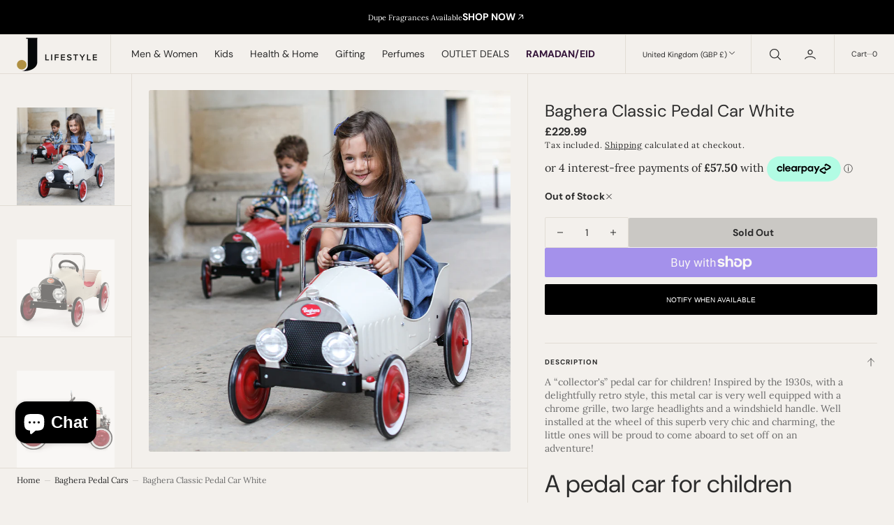

--- FILE ---
content_type: text/html; charset=utf-8
request_url: https://www.jubbas.com/products/baghera-uk-baghera-classic-pedal-car-white
body_size: 96089
content:
<!doctype html>
<html
	class="no-js"
	data-scheme="light"
	lang="en"
>
	<head>
		<meta charset="utf-8">
		<meta http-equiv="X-UA-Compatible" content="IE=edge">
		<meta name="viewport" content="width=device-width,initial-scale=1">
		<meta name="theme-color" content="">
		<link rel="canonical" href="https://www.jubbas.com/products/baghera-uk-baghera-classic-pedal-car-white">
		<link rel="preconnect" href="https://cdn.shopify.com" crossorigin><link
				rel="icon"
				type="image/png"
				href="//www.jubbas.com/cdn/shop/files/j_LOGO_COLOURNEW_-_Copy_copy_32x32.png?v=1613769028"
			><link rel="preconnect" href="https://fonts.shopifycdn.com" crossorigin><title>Baghera Classic Pedal Car White</title>

		
			<meta name="description" content="A “collector&#39;s” pedal car for children! Inspired by the 1930s, with a delightfully retro style, this metal car is very well equipped with a chrome grille, two large headlights and a windshield handle. Well installed at the wheel of this superb very chic and charming, the little ones will be proud to come aboard to set ">
		

		

<meta property="og:site_name" content="JLifestyle ">
<meta property="og:url" content="https://www.jubbas.com/products/baghera-uk-baghera-classic-pedal-car-white">
<meta property="og:title" content="Baghera Classic Pedal Car White">
<meta property="og:type" content="product">
<meta property="og:description" content="A “collector&#39;s” pedal car for children! Inspired by the 1930s, with a delightfully retro style, this metal car is very well equipped with a chrome grille, two large headlights and a windshield handle. Well installed at the wheel of this superb very chic and charming, the little ones will be proud to come aboard to set "><meta property="og:image" content="http://www.jubbas.com/cdn/shop/products/d03b26740331ae24d30ceae332a44722c4d2c3f29cc78259773f1d2a2e234310.png?v=1667377456">
  <meta property="og:image:secure_url" content="https://www.jubbas.com/cdn/shop/products/d03b26740331ae24d30ceae332a44722c4d2c3f29cc78259773f1d2a2e234310.png?v=1667377456">
  <meta property="og:image:width" content="800">
  <meta property="og:image:height" content="800"><meta property="og:price:amount" content="229.99">
  <meta property="og:price:currency" content="GBP"><meta name="twitter:site" content="@jlifestyleuk"><meta name="twitter:card" content="summary_large_image">
<meta name="twitter:title" content="Baghera Classic Pedal Car White">
<meta name="twitter:description" content="A “collector&#39;s” pedal car for children! Inspired by the 1930s, with a delightfully retro style, this metal car is very well equipped with a chrome grille, two large headlights and a windshield handle. Well installed at the wheel of this superb very chic and charming, the little ones will be proud to come aboard to set ">


		<script src="//www.jubbas.com/cdn/shop/t/49/assets/constants.js?v=37383056447335370521731928013" defer="defer"></script>
		<script src="//www.jubbas.com/cdn/shop/t/49/assets/pubsub.js?v=34180055027472970951731928013" defer="defer"></script>
		<script src="//www.jubbas.com/cdn/shop/t/49/assets/global.js?v=112436355437344019621736667015" defer="defer"></script><script src="//www.jubbas.com/cdn/shop/t/49/assets/quick-add.js?v=1020741033321619391731928013" defer="defer"></script>
			<script src="//www.jubbas.com/cdn/shop/t/49/assets/product-form.js?v=169280542597918113231736168622" defer="defer"></script>
		

		<script>window.performance && window.performance.mark && window.performance.mark('shopify.content_for_header.start');</script><meta name="google-site-verification" content="DwlX7ypUgj5g2IStmtdkobJj3cS7KvcO1fNDrwasCt8">
<meta name="facebook-domain-verification" content="js6w6wwgazr469kmna35if1gt0abp3">
<meta id="shopify-digital-wallet" name="shopify-digital-wallet" content="/435716158/digital_wallets/dialog">
<meta name="shopify-checkout-api-token" content="6ca8977608470d94f4075956d7ae6376">
<meta id="in-context-paypal-metadata" data-shop-id="435716158" data-venmo-supported="false" data-environment="production" data-locale="en_US" data-paypal-v4="true" data-currency="GBP">
<link rel="alternate" type="application/json+oembed" href="https://www.jubbas.com/products/baghera-uk-baghera-classic-pedal-car-white.oembed">
<script async="async" src="/checkouts/internal/preloads.js?locale=en-GB"></script>
<link rel="preconnect" href="https://shop.app" crossorigin="anonymous">
<script async="async" src="https://shop.app/checkouts/internal/preloads.js?locale=en-GB&shop_id=435716158" crossorigin="anonymous"></script>
<script id="apple-pay-shop-capabilities" type="application/json">{"shopId":435716158,"countryCode":"GB","currencyCode":"GBP","merchantCapabilities":["supports3DS"],"merchantId":"gid:\/\/shopify\/Shop\/435716158","merchantName":"JLifestyle ","requiredBillingContactFields":["postalAddress","email","phone"],"requiredShippingContactFields":["postalAddress","email","phone"],"shippingType":"shipping","supportedNetworks":["visa","maestro","masterCard","amex","discover","elo"],"total":{"type":"pending","label":"JLifestyle ","amount":"1.00"},"shopifyPaymentsEnabled":true,"supportsSubscriptions":true}</script>
<script id="shopify-features" type="application/json">{"accessToken":"6ca8977608470d94f4075956d7ae6376","betas":["rich-media-storefront-analytics"],"domain":"www.jubbas.com","predictiveSearch":true,"shopId":435716158,"locale":"en"}</script>
<script>var Shopify = Shopify || {};
Shopify.shop = "jubbascom.myshopify.com";
Shopify.locale = "en";
Shopify.currency = {"active":"GBP","rate":"1.0"};
Shopify.country = "GB";
Shopify.theme = {"name":"JLifestyle Pear Digital www.peardigital.co.uk","id":173941916034,"schema_name":"Nordic","schema_version":"1.0.2","theme_store_id":2801,"role":"main"};
Shopify.theme.handle = "null";
Shopify.theme.style = {"id":null,"handle":null};
Shopify.cdnHost = "www.jubbas.com/cdn";
Shopify.routes = Shopify.routes || {};
Shopify.routes.root = "/";</script>
<script type="module">!function(o){(o.Shopify=o.Shopify||{}).modules=!0}(window);</script>
<script>!function(o){function n(){var o=[];function n(){o.push(Array.prototype.slice.apply(arguments))}return n.q=o,n}var t=o.Shopify=o.Shopify||{};t.loadFeatures=n(),t.autoloadFeatures=n()}(window);</script>
<script>
  window.ShopifyPay = window.ShopifyPay || {};
  window.ShopifyPay.apiHost = "shop.app\/pay";
  window.ShopifyPay.redirectState = null;
</script>
<script id="shop-js-analytics" type="application/json">{"pageType":"product"}</script>
<script defer="defer" async type="module" src="//www.jubbas.com/cdn/shopifycloud/shop-js/modules/v2/client.init-shop-cart-sync_BN7fPSNr.en.esm.js"></script>
<script defer="defer" async type="module" src="//www.jubbas.com/cdn/shopifycloud/shop-js/modules/v2/chunk.common_Cbph3Kss.esm.js"></script>
<script defer="defer" async type="module" src="//www.jubbas.com/cdn/shopifycloud/shop-js/modules/v2/chunk.modal_DKumMAJ1.esm.js"></script>
<script type="module">
  await import("//www.jubbas.com/cdn/shopifycloud/shop-js/modules/v2/client.init-shop-cart-sync_BN7fPSNr.en.esm.js");
await import("//www.jubbas.com/cdn/shopifycloud/shop-js/modules/v2/chunk.common_Cbph3Kss.esm.js");
await import("//www.jubbas.com/cdn/shopifycloud/shop-js/modules/v2/chunk.modal_DKumMAJ1.esm.js");

  window.Shopify.SignInWithShop?.initShopCartSync?.({"fedCMEnabled":true,"windoidEnabled":true});

</script>
<script>
  window.Shopify = window.Shopify || {};
  if (!window.Shopify.featureAssets) window.Shopify.featureAssets = {};
  window.Shopify.featureAssets['shop-js'] = {"shop-cart-sync":["modules/v2/client.shop-cart-sync_CJVUk8Jm.en.esm.js","modules/v2/chunk.common_Cbph3Kss.esm.js","modules/v2/chunk.modal_DKumMAJ1.esm.js"],"init-fed-cm":["modules/v2/client.init-fed-cm_7Fvt41F4.en.esm.js","modules/v2/chunk.common_Cbph3Kss.esm.js","modules/v2/chunk.modal_DKumMAJ1.esm.js"],"init-shop-email-lookup-coordinator":["modules/v2/client.init-shop-email-lookup-coordinator_Cc088_bR.en.esm.js","modules/v2/chunk.common_Cbph3Kss.esm.js","modules/v2/chunk.modal_DKumMAJ1.esm.js"],"init-windoid":["modules/v2/client.init-windoid_hPopwJRj.en.esm.js","modules/v2/chunk.common_Cbph3Kss.esm.js","modules/v2/chunk.modal_DKumMAJ1.esm.js"],"shop-button":["modules/v2/client.shop-button_B0jaPSNF.en.esm.js","modules/v2/chunk.common_Cbph3Kss.esm.js","modules/v2/chunk.modal_DKumMAJ1.esm.js"],"shop-cash-offers":["modules/v2/client.shop-cash-offers_DPIskqss.en.esm.js","modules/v2/chunk.common_Cbph3Kss.esm.js","modules/v2/chunk.modal_DKumMAJ1.esm.js"],"shop-toast-manager":["modules/v2/client.shop-toast-manager_CK7RT69O.en.esm.js","modules/v2/chunk.common_Cbph3Kss.esm.js","modules/v2/chunk.modal_DKumMAJ1.esm.js"],"init-shop-cart-sync":["modules/v2/client.init-shop-cart-sync_BN7fPSNr.en.esm.js","modules/v2/chunk.common_Cbph3Kss.esm.js","modules/v2/chunk.modal_DKumMAJ1.esm.js"],"init-customer-accounts-sign-up":["modules/v2/client.init-customer-accounts-sign-up_CfPf4CXf.en.esm.js","modules/v2/client.shop-login-button_DeIztwXF.en.esm.js","modules/v2/chunk.common_Cbph3Kss.esm.js","modules/v2/chunk.modal_DKumMAJ1.esm.js"],"pay-button":["modules/v2/client.pay-button_CgIwFSYN.en.esm.js","modules/v2/chunk.common_Cbph3Kss.esm.js","modules/v2/chunk.modal_DKumMAJ1.esm.js"],"init-customer-accounts":["modules/v2/client.init-customer-accounts_DQ3x16JI.en.esm.js","modules/v2/client.shop-login-button_DeIztwXF.en.esm.js","modules/v2/chunk.common_Cbph3Kss.esm.js","modules/v2/chunk.modal_DKumMAJ1.esm.js"],"avatar":["modules/v2/client.avatar_BTnouDA3.en.esm.js"],"init-shop-for-new-customer-accounts":["modules/v2/client.init-shop-for-new-customer-accounts_CsZy_esa.en.esm.js","modules/v2/client.shop-login-button_DeIztwXF.en.esm.js","modules/v2/chunk.common_Cbph3Kss.esm.js","modules/v2/chunk.modal_DKumMAJ1.esm.js"],"shop-follow-button":["modules/v2/client.shop-follow-button_BRMJjgGd.en.esm.js","modules/v2/chunk.common_Cbph3Kss.esm.js","modules/v2/chunk.modal_DKumMAJ1.esm.js"],"checkout-modal":["modules/v2/client.checkout-modal_B9Drz_yf.en.esm.js","modules/v2/chunk.common_Cbph3Kss.esm.js","modules/v2/chunk.modal_DKumMAJ1.esm.js"],"shop-login-button":["modules/v2/client.shop-login-button_DeIztwXF.en.esm.js","modules/v2/chunk.common_Cbph3Kss.esm.js","modules/v2/chunk.modal_DKumMAJ1.esm.js"],"lead-capture":["modules/v2/client.lead-capture_DXYzFM3R.en.esm.js","modules/v2/chunk.common_Cbph3Kss.esm.js","modules/v2/chunk.modal_DKumMAJ1.esm.js"],"shop-login":["modules/v2/client.shop-login_CA5pJqmO.en.esm.js","modules/v2/chunk.common_Cbph3Kss.esm.js","modules/v2/chunk.modal_DKumMAJ1.esm.js"],"payment-terms":["modules/v2/client.payment-terms_BxzfvcZJ.en.esm.js","modules/v2/chunk.common_Cbph3Kss.esm.js","modules/v2/chunk.modal_DKumMAJ1.esm.js"]};
</script>
<script>(function() {
  var isLoaded = false;
  function asyncLoad() {
    if (isLoaded) return;
    isLoaded = true;
    var urls = ["https:\/\/loox.io\/widget\/4yZKMgQ6Ni\/loox.1633956088841.js?shop=jubbascom.myshopify.com","https:\/\/cdn.logbase.io\/lb-upsell-wrapper.js?shop=jubbascom.myshopify.com","https:\/\/cdn.roseperl.com\/storelocator-prod\/stockist-form\/jubbascom-1750214132.js?shop=jubbascom.myshopify.com","https:\/\/cdn.roseperl.com\/storelocator-prod\/setting\/jubbascom-1764662105.js?shop=jubbascom.myshopify.com","https:\/\/cdn.roseperl.com\/storelocator-prod\/wtb\/jubbascom-1764662105.js?shop=jubbascom.myshopify.com"];
    for (var i = 0; i < urls.length; i++) {
      var s = document.createElement('script');
      s.type = 'text/javascript';
      s.async = true;
      s.src = urls[i];
      var x = document.getElementsByTagName('script')[0];
      x.parentNode.insertBefore(s, x);
    }
  };
  if(window.attachEvent) {
    window.attachEvent('onload', asyncLoad);
  } else {
    window.addEventListener('load', asyncLoad, false);
  }
})();</script>
<script id="__st">var __st={"a":435716158,"offset":0,"reqid":"039de2ea-81fd-4817-835a-a52a6b4a9822-1769795272","pageurl":"www.jubbas.com\/products\/baghera-uk-baghera-classic-pedal-car-white","u":"ad1d373370af","p":"product","rtyp":"product","rid":7111676788798};</script>
<script>window.ShopifyPaypalV4VisibilityTracking = true;</script>
<script id="captcha-bootstrap">!function(){'use strict';const t='contact',e='account',n='new_comment',o=[[t,t],['blogs',n],['comments',n],[t,'customer']],c=[[e,'customer_login'],[e,'guest_login'],[e,'recover_customer_password'],[e,'create_customer']],r=t=>t.map((([t,e])=>`form[action*='/${t}']:not([data-nocaptcha='true']) input[name='form_type'][value='${e}']`)).join(','),a=t=>()=>t?[...document.querySelectorAll(t)].map((t=>t.form)):[];function s(){const t=[...o],e=r(t);return a(e)}const i='password',u='form_key',d=['recaptcha-v3-token','g-recaptcha-response','h-captcha-response',i],f=()=>{try{return window.sessionStorage}catch{return}},m='__shopify_v',_=t=>t.elements[u];function p(t,e,n=!1){try{const o=window.sessionStorage,c=JSON.parse(o.getItem(e)),{data:r}=function(t){const{data:e,action:n}=t;return t[m]||n?{data:e,action:n}:{data:t,action:n}}(c);for(const[e,n]of Object.entries(r))t.elements[e]&&(t.elements[e].value=n);n&&o.removeItem(e)}catch(o){console.error('form repopulation failed',{error:o})}}const l='form_type',E='cptcha';function T(t){t.dataset[E]=!0}const w=window,h=w.document,L='Shopify',v='ce_forms',y='captcha';let A=!1;((t,e)=>{const n=(g='f06e6c50-85a8-45c8-87d0-21a2b65856fe',I='https://cdn.shopify.com/shopifycloud/storefront-forms-hcaptcha/ce_storefront_forms_captcha_hcaptcha.v1.5.2.iife.js',D={infoText:'Protected by hCaptcha',privacyText:'Privacy',termsText:'Terms'},(t,e,n)=>{const o=w[L][v],c=o.bindForm;if(c)return c(t,g,e,D).then(n);var r;o.q.push([[t,g,e,D],n]),r=I,A||(h.body.append(Object.assign(h.createElement('script'),{id:'captcha-provider',async:!0,src:r})),A=!0)});var g,I,D;w[L]=w[L]||{},w[L][v]=w[L][v]||{},w[L][v].q=[],w[L][y]=w[L][y]||{},w[L][y].protect=function(t,e){n(t,void 0,e),T(t)},Object.freeze(w[L][y]),function(t,e,n,w,h,L){const[v,y,A,g]=function(t,e,n){const i=e?o:[],u=t?c:[],d=[...i,...u],f=r(d),m=r(i),_=r(d.filter((([t,e])=>n.includes(e))));return[a(f),a(m),a(_),s()]}(w,h,L),I=t=>{const e=t.target;return e instanceof HTMLFormElement?e:e&&e.form},D=t=>v().includes(t);t.addEventListener('submit',(t=>{const e=I(t);if(!e)return;const n=D(e)&&!e.dataset.hcaptchaBound&&!e.dataset.recaptchaBound,o=_(e),c=g().includes(e)&&(!o||!o.value);(n||c)&&t.preventDefault(),c&&!n&&(function(t){try{if(!f())return;!function(t){const e=f();if(!e)return;const n=_(t);if(!n)return;const o=n.value;o&&e.removeItem(o)}(t);const e=Array.from(Array(32),(()=>Math.random().toString(36)[2])).join('');!function(t,e){_(t)||t.append(Object.assign(document.createElement('input'),{type:'hidden',name:u})),t.elements[u].value=e}(t,e),function(t,e){const n=f();if(!n)return;const o=[...t.querySelectorAll(`input[type='${i}']`)].map((({name:t})=>t)),c=[...d,...o],r={};for(const[a,s]of new FormData(t).entries())c.includes(a)||(r[a]=s);n.setItem(e,JSON.stringify({[m]:1,action:t.action,data:r}))}(t,e)}catch(e){console.error('failed to persist form',e)}}(e),e.submit())}));const S=(t,e)=>{t&&!t.dataset[E]&&(n(t,e.some((e=>e===t))),T(t))};for(const o of['focusin','change'])t.addEventListener(o,(t=>{const e=I(t);D(e)&&S(e,y())}));const B=e.get('form_key'),M=e.get(l),P=B&&M;t.addEventListener('DOMContentLoaded',(()=>{const t=y();if(P)for(const e of t)e.elements[l].value===M&&p(e,B);[...new Set([...A(),...v().filter((t=>'true'===t.dataset.shopifyCaptcha))])].forEach((e=>S(e,t)))}))}(h,new URLSearchParams(w.location.search),n,t,e,['guest_login'])})(!0,!0)}();</script>
<script integrity="sha256-4kQ18oKyAcykRKYeNunJcIwy7WH5gtpwJnB7kiuLZ1E=" data-source-attribution="shopify.loadfeatures" defer="defer" src="//www.jubbas.com/cdn/shopifycloud/storefront/assets/storefront/load_feature-a0a9edcb.js" crossorigin="anonymous"></script>
<script crossorigin="anonymous" defer="defer" src="//www.jubbas.com/cdn/shopifycloud/storefront/assets/shopify_pay/storefront-65b4c6d7.js?v=20250812"></script>
<script data-source-attribution="shopify.dynamic_checkout.dynamic.init">var Shopify=Shopify||{};Shopify.PaymentButton=Shopify.PaymentButton||{isStorefrontPortableWallets:!0,init:function(){window.Shopify.PaymentButton.init=function(){};var t=document.createElement("script");t.src="https://www.jubbas.com/cdn/shopifycloud/portable-wallets/latest/portable-wallets.en.js",t.type="module",document.head.appendChild(t)}};
</script>
<script data-source-attribution="shopify.dynamic_checkout.buyer_consent">
  function portableWalletsHideBuyerConsent(e){var t=document.getElementById("shopify-buyer-consent"),n=document.getElementById("shopify-subscription-policy-button");t&&n&&(t.classList.add("hidden"),t.setAttribute("aria-hidden","true"),n.removeEventListener("click",e))}function portableWalletsShowBuyerConsent(e){var t=document.getElementById("shopify-buyer-consent"),n=document.getElementById("shopify-subscription-policy-button");t&&n&&(t.classList.remove("hidden"),t.removeAttribute("aria-hidden"),n.addEventListener("click",e))}window.Shopify?.PaymentButton&&(window.Shopify.PaymentButton.hideBuyerConsent=portableWalletsHideBuyerConsent,window.Shopify.PaymentButton.showBuyerConsent=portableWalletsShowBuyerConsent);
</script>
<script>
  function portableWalletsCleanup(e){e&&e.src&&console.error("Failed to load portable wallets script "+e.src);var t=document.querySelectorAll("shopify-accelerated-checkout .shopify-payment-button__skeleton, shopify-accelerated-checkout-cart .wallet-cart-button__skeleton"),e=document.getElementById("shopify-buyer-consent");for(let e=0;e<t.length;e++)t[e].remove();e&&e.remove()}function portableWalletsNotLoadedAsModule(e){e instanceof ErrorEvent&&"string"==typeof e.message&&e.message.includes("import.meta")&&"string"==typeof e.filename&&e.filename.includes("portable-wallets")&&(window.removeEventListener("error",portableWalletsNotLoadedAsModule),window.Shopify.PaymentButton.failedToLoad=e,"loading"===document.readyState?document.addEventListener("DOMContentLoaded",window.Shopify.PaymentButton.init):window.Shopify.PaymentButton.init())}window.addEventListener("error",portableWalletsNotLoadedAsModule);
</script>

<script type="module" src="https://www.jubbas.com/cdn/shopifycloud/portable-wallets/latest/portable-wallets.en.js" onError="portableWalletsCleanup(this)" crossorigin="anonymous"></script>
<script nomodule>
  document.addEventListener("DOMContentLoaded", portableWalletsCleanup);
</script>

<link id="shopify-accelerated-checkout-styles" rel="stylesheet" media="screen" href="https://www.jubbas.com/cdn/shopifycloud/portable-wallets/latest/accelerated-checkout-backwards-compat.css" crossorigin="anonymous">
<style id="shopify-accelerated-checkout-cart">
        #shopify-buyer-consent {
  margin-top: 1em;
  display: inline-block;
  width: 100%;
}

#shopify-buyer-consent.hidden {
  display: none;
}

#shopify-subscription-policy-button {
  background: none;
  border: none;
  padding: 0;
  text-decoration: underline;
  font-size: inherit;
  cursor: pointer;
}

#shopify-subscription-policy-button::before {
  box-shadow: none;
}

      </style>
<script id="sections-script" data-sections="main-product,product-recommendations,header,footer" defer="defer" src="//www.jubbas.com/cdn/shop/t/49/compiled_assets/scripts.js?v=19563"></script>
<script>window.performance && window.performance.mark && window.performance.mark('shopify.content_for_header.end');</script>
		
		

<style data-shopify>
	@font-face {
  font-family: Lora;
  font-weight: 400;
  font-style: normal;
  font-display: swap;
  src: url("//www.jubbas.com/cdn/fonts/lora/lora_n4.9a60cb39eff3bfbc472bac5b3c5c4d7c878f0a8d.woff2") format("woff2"),
       url("//www.jubbas.com/cdn/fonts/lora/lora_n4.4d935d2630ceaf34d2e494106075f8d9f1257d25.woff") format("woff");
}

	@font-face {
  font-family: "DM Sans";
  font-weight: 400;
  font-style: normal;
  font-display: swap;
  src: url("//www.jubbas.com/cdn/fonts/dm_sans/dmsans_n4.ec80bd4dd7e1a334c969c265873491ae56018d72.woff2") format("woff2"),
       url("//www.jubbas.com/cdn/fonts/dm_sans/dmsans_n4.87bdd914d8a61247b911147ae68e754d695c58a6.woff") format("woff");
}

	@font-face {
  font-family: "DM Sans";
  font-weight: 700;
  font-style: normal;
  font-display: swap;
  src: url("//www.jubbas.com/cdn/fonts/dm_sans/dmsans_n7.97e21d81502002291ea1de8aefb79170c6946ce5.woff2") format("woff2"),
       url("//www.jubbas.com/cdn/fonts/dm_sans/dmsans_n7.af5c214f5116410ca1d53a2090665620e78e2e1b.woff") format("woff");
}

	@font-face {
  font-family: "DM Sans";
  font-weight: 700;
  font-style: normal;
  font-display: swap;
  src: url("//www.jubbas.com/cdn/fonts/dm_sans/dmsans_n7.97e21d81502002291ea1de8aefb79170c6946ce5.woff2") format("woff2"),
       url("//www.jubbas.com/cdn/fonts/dm_sans/dmsans_n7.af5c214f5116410ca1d53a2090665620e78e2e1b.woff") format("woff");
}

	@font-face {
  font-family: Lora;
  font-weight: 400;
  font-style: normal;
  font-display: swap;
  src: url("//www.jubbas.com/cdn/fonts/lora/lora_n4.9a60cb39eff3bfbc472bac5b3c5c4d7c878f0a8d.woff2") format("woff2"),
       url("//www.jubbas.com/cdn/fonts/lora/lora_n4.4d935d2630ceaf34d2e494106075f8d9f1257d25.woff") format("woff");
}

	@font-face {
  font-family: "DM Sans";
  font-weight: 700;
  font-style: normal;
  font-display: swap;
  src: url("//www.jubbas.com/cdn/fonts/dm_sans/dmsans_n7.97e21d81502002291ea1de8aefb79170c6946ce5.woff2") format("woff2"),
       url("//www.jubbas.com/cdn/fonts/dm_sans/dmsans_n7.af5c214f5116410ca1d53a2090665620e78e2e1b.woff") format("woff");
}

	@font-face {
  font-family: "DM Sans";
  font-weight: 700;
  font-style: normal;
  font-display: swap;
  src: url("//www.jubbas.com/cdn/fonts/dm_sans/dmsans_n7.97e21d81502002291ea1de8aefb79170c6946ce5.woff2") format("woff2"),
       url("//www.jubbas.com/cdn/fonts/dm_sans/dmsans_n7.af5c214f5116410ca1d53a2090665620e78e2e1b.woff") format("woff");
}

	@font-face {
  font-family: "DM Sans";
  font-weight: 400;
  font-style: normal;
  font-display: swap;
  src: url("//www.jubbas.com/cdn/fonts/dm_sans/dmsans_n4.ec80bd4dd7e1a334c969c265873491ae56018d72.woff2") format("woff2"),
       url("//www.jubbas.com/cdn/fonts/dm_sans/dmsans_n4.87bdd914d8a61247b911147ae68e754d695c58a6.woff") format("woff");
}

	@font-face {
  font-family: "DM Sans";
  font-weight: 400;
  font-style: normal;
  font-display: swap;
  src: url("//www.jubbas.com/cdn/fonts/dm_sans/dmsans_n4.ec80bd4dd7e1a334c969c265873491ae56018d72.woff2") format("woff2"),
       url("//www.jubbas.com/cdn/fonts/dm_sans/dmsans_n4.87bdd914d8a61247b911147ae68e754d695c58a6.woff") format("woff");
}

	
	
	
	@font-face {
  font-family: Lora;
  font-weight: 400;
  font-style: normal;
  font-display: swap;
  src: url("//www.jubbas.com/cdn/fonts/lora/lora_n4.9a60cb39eff3bfbc472bac5b3c5c4d7c878f0a8d.woff2") format("woff2"),
       url("//www.jubbas.com/cdn/fonts/lora/lora_n4.4d935d2630ceaf34d2e494106075f8d9f1257d25.woff") format("woff");
}

	@font-face {
  font-family: Lora;
  font-weight: 500;
  font-style: normal;
  font-display: swap;
  src: url("//www.jubbas.com/cdn/fonts/lora/lora_n5.04efeb8e68ba4da62f0fd6abc2572b934a6148ba.woff2") format("woff2"),
       url("//www.jubbas.com/cdn/fonts/lora/lora_n5.e033d2f9dd010c91e161af150080aa55acb1b9f4.woff") format("woff");
}

	@font-face {
  font-family: Lora;
  font-weight: 700;
  font-style: normal;
  font-display: swap;
  src: url("//www.jubbas.com/cdn/fonts/lora/lora_n7.58a834e7e54c895806b2ffc982e4a00af29b1b9c.woff2") format("woff2"),
       url("//www.jubbas.com/cdn/fonts/lora/lora_n7.05fdf76140ca6e72e48561caf7f9893c487c3f1b.woff") format("woff");
}

	@font-face {
  font-family: "DM Sans";
  font-weight: 700;
  font-style: normal;
  font-display: swap;
  src: url("//www.jubbas.com/cdn/fonts/dm_sans/dmsans_n7.97e21d81502002291ea1de8aefb79170c6946ce5.woff2") format("woff2"),
       url("//www.jubbas.com/cdn/fonts/dm_sans/dmsans_n7.af5c214f5116410ca1d53a2090665620e78e2e1b.woff") format("woff");
}

	@font-face {
  font-family: Lora;
  font-weight: 400;
  font-style: italic;
  font-display: swap;
  src: url("//www.jubbas.com/cdn/fonts/lora/lora_i4.a5059b22bd0a7547da84d66d2f523d17d17325d3.woff2") format("woff2"),
       url("//www.jubbas.com/cdn/fonts/lora/lora_i4.cb2d2ab46128fa7f84060d5f92cf3f49dc8181bd.woff") format("woff");
}

	@font-face {
  font-family: "DM Sans";
  font-weight: 400;
  font-style: italic;
  font-display: swap;
  src: url("//www.jubbas.com/cdn/fonts/dm_sans/dmsans_i4.b8fe05e69ee95d5a53155c346957d8cbf5081c1a.woff2") format("woff2"),
       url("//www.jubbas.com/cdn/fonts/dm_sans/dmsans_i4.403fe28ee2ea63e142575c0aa47684d65f8c23a0.woff") format("woff");
}

	@font-face {
  font-family: Lora;
  font-weight: 700;
  font-style: italic;
  font-display: swap;
  src: url("//www.jubbas.com/cdn/fonts/lora/lora_i7.1bf76118f47019e7581a865f0f538b8ea5900419.woff2") format("woff2"),
       url("//www.jubbas.com/cdn/fonts/lora/lora_i7.1a7c7f083405ec98e57d8033d38caa748580f7ff.woff") format("woff");
}


	
		:root,
		[data-scheme=light] .color-background-1 {
			--color-background: 243,240,236;
--color-background-secondary: 238,234,228;

	--gradient-background: #f3f0ec;

--color-foreground: 43, 43, 43;
--color-foreground-secondary: 107, 107, 107;
--color-foreground-title: 43, 43, 43;
--menu-shadow-color: var(--color-foreground);
--color-button-text: 255, 255, 255;
--color-button-text-hover: 255, 255, 255;
--color-button: 43, 43, 43;
--color-button-hover: 75, 75, 75;

--color-button-secondary: 229, 224, 216;
--color-button-secondary-hover: 220, 217, 211;
--color-button-secondary-text: 43, 43, 43;
--color-button-secondary-text-hover: 43, 43, 43;

--color-button-tertiary-text: 43, 43, 43;
--color-button-tertiary-text-hover: 75, 75, 75;



--color-overlay: 0, 0, 0;
--color-border-input: 238, 234, 228;
--color-border-input-hover: 235, 232, 226;
--color-background-input: 238, 234, 228;
--color-background-input-hover: 235, 232, 226;
--color-border: 226, 221, 213;
--color-accent: 17, 50, 75;

--color-badge-text: 43, 43, 43;
--color-badge-background: 243, 240, 236;
--color-blog-slider-heading-hover : var(--color-button-hover);
		}
		@media (prefers-color-scheme: light) {
			:root,
			[data-scheme=auto] .color-background-1 {
				--color-background: 243,240,236;
--color-background-secondary: 238,234,228;

	--gradient-background: #f3f0ec;

--color-foreground: 43, 43, 43;
--color-foreground-secondary: 107, 107, 107;
--color-foreground-title: 43, 43, 43;
--menu-shadow-color: var(--color-foreground);
--color-button-text: 255, 255, 255;
--color-button-text-hover: 255, 255, 255;
--color-button: 43, 43, 43;
--color-button-hover: 75, 75, 75;

--color-button-secondary: 229, 224, 216;
--color-button-secondary-hover: 220, 217, 211;
--color-button-secondary-text: 43, 43, 43;
--color-button-secondary-text-hover: 43, 43, 43;

--color-button-tertiary-text: 43, 43, 43;
--color-button-tertiary-text-hover: 75, 75, 75;



--color-overlay: 0, 0, 0;
--color-border-input: 238, 234, 228;
--color-border-input-hover: 235, 232, 226;
--color-background-input: 238, 234, 228;
--color-background-input-hover: 235, 232, 226;
--color-border: 226, 221, 213;
--color-accent: 17, 50, 75;

--color-badge-text: 43, 43, 43;
--color-badge-background: 243, 240, 236;
--color-blog-slider-heading-hover : var(--color-button-hover);
			}
		}
		[data-scheme=dark],
			.color-inverse,
		[data-scheme=dark] .color-background-1 {
			
	--color-background: 30, 30, 30;
	--color-background-secondary: 16, 16, 16;
	--color-border-input: 44, 44, 44;
	--color-border-input-hover: 48, 48, 48;
	--color-background-input: 44, 44, 44;
	--color-background-input-hover: 48, 48, 48;


	--gradient-background: rgb(var(--color-background));

--color-blog-slider-heading-hover: 203, 211, 218;
--color-overlay: 31, 31, 31;
--color-foreground: 255, 255, 255;
--color-foreground-secondary: 255, 255, 255;
--color-foreground-title: 255, 255, 255;
--color-border: 53, 53, 53;
--color-link: 229, 229, 229;
--alpha-link: 0.5;
--color-button: 10, 10, 10;
--color-button-hover: 15, 15, 15;
--color-button-text: 255, 255, 255;
--color-button-text-hover: 255, 255, 255;
--color-button-secondary: 60, 60, 60;
--color-button-secondary-hover: 65, 65, 65;
--color-button-secondary-text: 255, 255, 255;
--color-button-secondary-text-hover: 255, 255, 255;
--color-button-tertiary: 15, 15, 15;
--color-button-tertiary-hover: 20, 20, 20;
--color-button-tertiary-text: 255, 255, 255;
--color-button-tertiary-text-hover: 255, 255, 255;
--alpha-button-background: 1;
--alpha-button-border: 1;
--color-social: 255, 255, 255;
--color-placeholder-input: 255, 255, 255;
--color-card-price-new: 229, 229, 229;
--color-card-price-old: 169, 169, 169;
--color-error-background: 0, 0, 0;
--color-title-text: 255, 255, 255;
--color-accent : 180, 180, 180;
--menu-shadow-color: 0,0,0;
--menu-shadow-alpha: 0.3;
--swiper-navigation-color: rgb(var(--color-foreground));
--swiper-pagination-color : rgb(var(--color-foreground));
		}
		@media (prefers-color-scheme: dark) {
			[data-scheme=auto],
			[data-scheme=auto] .color-background-1 {
				
	--color-background: 30, 30, 30;
	--color-background-secondary: 16, 16, 16;
	--color-border-input: 44, 44, 44;
	--color-border-input-hover: 48, 48, 48;
	--color-background-input: 44, 44, 44;
	--color-background-input-hover: 48, 48, 48;


	--gradient-background: rgb(var(--color-background));

--color-blog-slider-heading-hover: 203, 211, 218;
--color-overlay: 31, 31, 31;
--color-foreground: 255, 255, 255;
--color-foreground-secondary: 255, 255, 255;
--color-foreground-title: 255, 255, 255;
--color-border: 53, 53, 53;
--color-link: 229, 229, 229;
--alpha-link: 0.5;
--color-button: 10, 10, 10;
--color-button-hover: 15, 15, 15;
--color-button-text: 255, 255, 255;
--color-button-text-hover: 255, 255, 255;
--color-button-secondary: 60, 60, 60;
--color-button-secondary-hover: 65, 65, 65;
--color-button-secondary-text: 255, 255, 255;
--color-button-secondary-text-hover: 255, 255, 255;
--color-button-tertiary: 15, 15, 15;
--color-button-tertiary-hover: 20, 20, 20;
--color-button-tertiary-text: 255, 255, 255;
--color-button-tertiary-text-hover: 255, 255, 255;
--alpha-button-background: 1;
--alpha-button-border: 1;
--color-social: 255, 255, 255;
--color-placeholder-input: 255, 255, 255;
--color-card-price-new: 229, 229, 229;
--color-card-price-old: 169, 169, 169;
--color-error-background: 0, 0, 0;
--color-title-text: 255, 255, 255;
--color-accent : 180, 180, 180;
--menu-shadow-color: 0,0,0;
--menu-shadow-alpha: 0.3;
--swiper-navigation-color: rgb(var(--color-foreground));
--swiper-pagination-color : rgb(var(--color-foreground));
			}
		}

	
		
		[data-scheme=light] .color-background-2 {
			--color-background: 0,0,0;
--color-background-secondary: 0,0,0;

	--gradient-background: #000000;

--color-foreground: 255, 255, 255;
--color-foreground-secondary: 255, 255, 255;
--color-foreground-title: 255, 255, 255;
--menu-shadow-color: var(--color-foreground);
--color-button-text: 255, 255, 255;
--color-button-text-hover: 255, 255, 255;
--color-button: 43, 43, 43;
--color-button-hover: 75, 75, 75;

--color-button-secondary: 229, 224, 216;
--color-button-secondary-hover: 255, 255, 255;
--color-button-secondary-text: 43, 43, 43;
--color-button-secondary-text-hover: 43, 43, 43;

--color-button-tertiary-text: 255, 255, 255;
--color-button-tertiary-text-hover: 244, 244, 244;



--color-overlay: 0, 0, 0;
--color-border-input: 255, 255, 255;
--color-border-input-hover: 255, 255, 255;
--color-background-input: 255, 255, 255;
--color-background-input-hover: 251, 251, 251;
--color-border: 226, 221, 213;
--color-accent: 17, 50, 75;

--color-badge-text: 14, 40, 60;
--color-badge-background: 242, 244, 244;
--color-blog-slider-heading-hover : var(--color-button-hover);
		}
		@media (prefers-color-scheme: light) {
			
			[data-scheme=auto] .color-background-2 {
				--color-background: 0,0,0;
--color-background-secondary: 0,0,0;

	--gradient-background: #000000;

--color-foreground: 255, 255, 255;
--color-foreground-secondary: 255, 255, 255;
--color-foreground-title: 255, 255, 255;
--menu-shadow-color: var(--color-foreground);
--color-button-text: 255, 255, 255;
--color-button-text-hover: 255, 255, 255;
--color-button: 43, 43, 43;
--color-button-hover: 75, 75, 75;

--color-button-secondary: 229, 224, 216;
--color-button-secondary-hover: 255, 255, 255;
--color-button-secondary-text: 43, 43, 43;
--color-button-secondary-text-hover: 43, 43, 43;

--color-button-tertiary-text: 255, 255, 255;
--color-button-tertiary-text-hover: 244, 244, 244;



--color-overlay: 0, 0, 0;
--color-border-input: 255, 255, 255;
--color-border-input-hover: 255, 255, 255;
--color-background-input: 255, 255, 255;
--color-background-input-hover: 251, 251, 251;
--color-border: 226, 221, 213;
--color-accent: 17, 50, 75;

--color-badge-text: 14, 40, 60;
--color-badge-background: 242, 244, 244;
--color-blog-slider-heading-hover : var(--color-button-hover);
			}
		}
		
		[data-scheme=dark] .color-background-2 {
			
--color-background: 44, 44, 44;
--color-background-secondary: 31, 31, 31;
--color-border-input: 35, 35, 35;
--color-border-input-hover: 37, 37, 37;
--color-background-input: 35, 35, 35;
--color-background-input-hover:  37, 37, 37;


	--gradient-background: rgb(var(--color-background));

--color-blog-slider-heading-hover: 203, 211, 218;
--color-overlay: 31, 31, 31;
--color-foreground: 255, 255, 255;
--color-foreground-secondary: 255, 255, 255;
--color-foreground-title: 255, 255, 255;
--color-border: 53, 53, 53;
--color-link: 229, 229, 229;
--alpha-link: 0.5;
--color-button: 10, 10, 10;
--color-button-hover: 15, 15, 15;
--color-button-text: 255, 255, 255;
--color-button-text-hover: 255, 255, 255;
--color-button-secondary: 60, 60, 60;
--color-button-secondary-hover: 65, 65, 65;
--color-button-secondary-text: 255, 255, 255;
--color-button-secondary-text-hover: 255, 255, 255;
--color-button-tertiary: 15, 15, 15;
--color-button-tertiary-hover: 20, 20, 20;
--color-button-tertiary-text: 255, 255, 255;
--color-button-tertiary-text-hover: 255, 255, 255;
--alpha-button-background: 1;
--alpha-button-border: 1;
--color-social: 255, 255, 255;
--color-placeholder-input: 255, 255, 255;
--color-card-price-new: 229, 229, 229;
--color-card-price-old: 169, 169, 169;
--color-error-background: 0, 0, 0;
--color-title-text: 255, 255, 255;
--color-accent : 180, 180, 180;
--menu-shadow-color: 0,0,0;
--menu-shadow-alpha: 0.3;
--swiper-navigation-color: rgb(var(--color-foreground));
--swiper-pagination-color : rgb(var(--color-foreground));
		}
		@media (prefers-color-scheme: dark) {
			
			[data-scheme=auto] .color-background-2 {
				
--color-background: 44, 44, 44;
--color-background-secondary: 31, 31, 31;
--color-border-input: 35, 35, 35;
--color-border-input-hover: 37, 37, 37;
--color-background-input: 35, 35, 35;
--color-background-input-hover:  37, 37, 37;


	--gradient-background: rgb(var(--color-background));

--color-blog-slider-heading-hover: 203, 211, 218;
--color-overlay: 31, 31, 31;
--color-foreground: 255, 255, 255;
--color-foreground-secondary: 255, 255, 255;
--color-foreground-title: 255, 255, 255;
--color-border: 53, 53, 53;
--color-link: 229, 229, 229;
--alpha-link: 0.5;
--color-button: 10, 10, 10;
--color-button-hover: 15, 15, 15;
--color-button-text: 255, 255, 255;
--color-button-text-hover: 255, 255, 255;
--color-button-secondary: 60, 60, 60;
--color-button-secondary-hover: 65, 65, 65;
--color-button-secondary-text: 255, 255, 255;
--color-button-secondary-text-hover: 255, 255, 255;
--color-button-tertiary: 15, 15, 15;
--color-button-tertiary-hover: 20, 20, 20;
--color-button-tertiary-text: 255, 255, 255;
--color-button-tertiary-text-hover: 255, 255, 255;
--alpha-button-background: 1;
--alpha-button-border: 1;
--color-social: 255, 255, 255;
--color-placeholder-input: 255, 255, 255;
--color-card-price-new: 229, 229, 229;
--color-card-price-old: 169, 169, 169;
--color-error-background: 0, 0, 0;
--color-title-text: 255, 255, 255;
--color-accent : 180, 180, 180;
--menu-shadow-color: 0,0,0;
--menu-shadow-alpha: 0.3;
--swiper-navigation-color: rgb(var(--color-foreground));
--swiper-pagination-color : rgb(var(--color-foreground));
			}
		}

	
		
		[data-scheme=light] .color-background-3 {
			--color-background: 0,0,0;
--color-background-secondary: 0,0,0;

	--gradient-background: #000000;

--color-foreground: 255, 255, 255;
--color-foreground-secondary: 255, 255, 255;
--color-foreground-title: 255, 255, 255;
--menu-shadow-color: var(--color-foreground);
--color-button-text: 255, 255, 255;
--color-button-text-hover: 255, 255, 255;
--color-button: 43, 43, 43;
--color-button-hover: 75, 75, 75;

--color-button-secondary: 229, 224, 216;
--color-button-secondary-hover: 255, 255, 255;
--color-button-secondary-text: 43, 43, 43;
--color-button-secondary-text-hover: 43, 43, 43;

--color-button-tertiary-text: 255, 255, 255;
--color-button-tertiary-text-hover: 244, 244, 244;



--color-overlay: 0, 0, 0;
--color-border-input: 255, 255, 255;
--color-border-input-hover: 255, 255, 255;
--color-background-input: 255, 255, 255;
--color-background-input-hover: 251, 251, 251;
--color-border: 226, 221, 213;
--color-accent: 17, 50, 75;

--color-badge-text: 14, 40, 60;
--color-badge-background: 242, 244, 244;
--color-blog-slider-heading-hover : var(--color-button-hover);
		}
		@media (prefers-color-scheme: light) {
			
			[data-scheme=auto] .color-background-3 {
				--color-background: 0,0,0;
--color-background-secondary: 0,0,0;

	--gradient-background: #000000;

--color-foreground: 255, 255, 255;
--color-foreground-secondary: 255, 255, 255;
--color-foreground-title: 255, 255, 255;
--menu-shadow-color: var(--color-foreground);
--color-button-text: 255, 255, 255;
--color-button-text-hover: 255, 255, 255;
--color-button: 43, 43, 43;
--color-button-hover: 75, 75, 75;

--color-button-secondary: 229, 224, 216;
--color-button-secondary-hover: 255, 255, 255;
--color-button-secondary-text: 43, 43, 43;
--color-button-secondary-text-hover: 43, 43, 43;

--color-button-tertiary-text: 255, 255, 255;
--color-button-tertiary-text-hover: 244, 244, 244;



--color-overlay: 0, 0, 0;
--color-border-input: 255, 255, 255;
--color-border-input-hover: 255, 255, 255;
--color-background-input: 255, 255, 255;
--color-background-input-hover: 251, 251, 251;
--color-border: 226, 221, 213;
--color-accent: 17, 50, 75;

--color-badge-text: 14, 40, 60;
--color-badge-background: 242, 244, 244;
--color-blog-slider-heading-hover : var(--color-button-hover);
			}
		}
		
		[data-scheme=dark] .color-background-3 {
			
--color-background: 44, 44, 44;
--color-background-secondary: 31, 31, 31;
--color-border-input: 35, 35, 35;
--color-border-input-hover: 37, 37, 37;
--color-background-input: 35, 35, 35;
--color-background-input-hover:  37, 37, 37;


	--gradient-background: rgb(var(--color-background));

--color-blog-slider-heading-hover: 203, 211, 218;
--color-overlay: 31, 31, 31;
--color-foreground: 255, 255, 255;
--color-foreground-secondary: 255, 255, 255;
--color-foreground-title: 255, 255, 255;
--color-border: 53, 53, 53;
--color-link: 229, 229, 229;
--alpha-link: 0.5;
--color-button: 10, 10, 10;
--color-button-hover: 15, 15, 15;
--color-button-text: 255, 255, 255;
--color-button-text-hover: 255, 255, 255;
--color-button-secondary: 60, 60, 60;
--color-button-secondary-hover: 65, 65, 65;
--color-button-secondary-text: 255, 255, 255;
--color-button-secondary-text-hover: 255, 255, 255;
--color-button-tertiary: 15, 15, 15;
--color-button-tertiary-hover: 20, 20, 20;
--color-button-tertiary-text: 255, 255, 255;
--color-button-tertiary-text-hover: 255, 255, 255;
--alpha-button-background: 1;
--alpha-button-border: 1;
--color-social: 255, 255, 255;
--color-placeholder-input: 255, 255, 255;
--color-card-price-new: 229, 229, 229;
--color-card-price-old: 169, 169, 169;
--color-error-background: 0, 0, 0;
--color-title-text: 255, 255, 255;
--color-accent : 180, 180, 180;
--menu-shadow-color: 0,0,0;
--menu-shadow-alpha: 0.3;
--swiper-navigation-color: rgb(var(--color-foreground));
--swiper-pagination-color : rgb(var(--color-foreground));
		}
		@media (prefers-color-scheme: dark) {
			
			[data-scheme=auto] .color-background-3 {
				
--color-background: 44, 44, 44;
--color-background-secondary: 31, 31, 31;
--color-border-input: 35, 35, 35;
--color-border-input-hover: 37, 37, 37;
--color-background-input: 35, 35, 35;
--color-background-input-hover:  37, 37, 37;


	--gradient-background: rgb(var(--color-background));

--color-blog-slider-heading-hover: 203, 211, 218;
--color-overlay: 31, 31, 31;
--color-foreground: 255, 255, 255;
--color-foreground-secondary: 255, 255, 255;
--color-foreground-title: 255, 255, 255;
--color-border: 53, 53, 53;
--color-link: 229, 229, 229;
--alpha-link: 0.5;
--color-button: 10, 10, 10;
--color-button-hover: 15, 15, 15;
--color-button-text: 255, 255, 255;
--color-button-text-hover: 255, 255, 255;
--color-button-secondary: 60, 60, 60;
--color-button-secondary-hover: 65, 65, 65;
--color-button-secondary-text: 255, 255, 255;
--color-button-secondary-text-hover: 255, 255, 255;
--color-button-tertiary: 15, 15, 15;
--color-button-tertiary-hover: 20, 20, 20;
--color-button-tertiary-text: 255, 255, 255;
--color-button-tertiary-text-hover: 255, 255, 255;
--alpha-button-background: 1;
--alpha-button-border: 1;
--color-social: 255, 255, 255;
--color-placeholder-input: 255, 255, 255;
--color-card-price-new: 229, 229, 229;
--color-card-price-old: 169, 169, 169;
--color-error-background: 0, 0, 0;
--color-title-text: 255, 255, 255;
--color-accent : 180, 180, 180;
--menu-shadow-color: 0,0,0;
--menu-shadow-alpha: 0.3;
--swiper-navigation-color: rgb(var(--color-foreground));
--swiper-pagination-color : rgb(var(--color-foreground));
			}
		}

	

	body, .color-background-1, .color-background-2, .color-background-3 {
		color: rgba(var(--color-foreground));
		background-color: rgb(var(--color-background));
	}

	:root {
		--announcement-height: 0px;
		--header-height: 0px;
		--breadcrumbs-height: 0px;

		--spaced-section: 5rem;

		--font-body-family: Lora, serif;
		--font-body-style: normal;
		--font-body-weight: 400;

		--font-body-scale: 1.4;
		--font-body-scale-xs: 1.2;
		--font-body-scale-s: 1.4;
		--font-body-scale-l: 1.4;
		--font-body-letter-spacing: 0em;
		--font-body-line-height: 1.4;

		--font-heading-family: "DM Sans", sans-serif;
		--font-heading-style: normal;
		--font-heading-weight: 400;
		--font-heading-letter-spacing: 0em;
		--font-heading-line-height: 1.2;
		--font-heading-text-transform: none;

		--font-subtitle-family: "DM Sans", sans-serif;
		--font-subtitle-style: normal;
		--font-subtitle-weight: 700;
		--font-subtitle-text-transform: uppercase;
		--font-subtitle-scale: 1.0;
		--font-subtitle-letter-spacing: 1em;

		--font-heading-h1-scale: 1.28;
		--font-heading-h2-scale: 1.0;
		--font-heading-h3-scale: 1.0;
		--font-heading-h4-scale: 1.0;
		--font-heading-h5-scale: 1.0;
		--font-heading-h6-scale: 1.0;

		--font-heading-card-family: Lora, serif;
		--font-heading-card-style: normal;
		--font-heading-card-weight: 400;
		--font-text-card-family: "DM Sans", sans-serif;
		--font-text-card-style: normal;
		--font-text-card-weight: 700;
		
		--font-card-text-transform: capitalize;
		--font-heading-card-scale: 1.0;
		--font-text-card-scale: 1.0;

		--font-button-family: "DM Sans", sans-serif;
		--font-button-style: normal;
		--font-button-weight: 700;
		--font-button-text-transform: capitalize;

		--font-button-family: "DM Sans", sans-serif;
		--font-button-style: normal;
		--font-button-weight: 700;
		--font-button-text-transform: capitalize;
		--font-button-scale: 1.4;
		--font-button-letter-spacing: 0em;
		
		--font-badge-family: "DM Sans", sans-serif;
		--font-badge-style: normal;
		--font-badge-weight: 700;
		--font-badge-text-transform: none;
		--font-badge-scale: 1.4;
		--font-badge-letter-spacing: 0em;

		--font-header-menu-family: "DM Sans", sans-serif;
		--font-header-menu-style: normal;
		--font-header-menu-weight: 400;
		--font-header-menu-link-scale: 1.4;
		--font-header-menu-text-transform: capitalize;
		--font-header-menu-letter-spacing: 0em;

		--font-footer-menu-family: "DM Sans", sans-serif;
		--font-footer-menu-style: normal;
		--font-footer-menu-weight: 400;
		--font-footer-menu-scale: 1.4;
		--font-footer-menu-text-transform: none;
		--font-footer-menu-letter-spacing: 0em;

		--font-popups-heading-family: , ;
		--font-popups-heading-style: ;
		--font-popups-heading-weight: ;
		--font-popups-text-family: , ;
		--font-popups-text-style: ;
		--font-popups-text-weight: ;
		--font-popup-heading-scale: 0.0;
		--font-popup-desc-scale: 0.0;
		--font-popup-text-scale: 0.0;
		--font-notification-heading-scale: 0.0;
		--font-notification-text-scale: 0.0;

		--border-radius-button: 2px;
		--payment-terms-background-color: ;
		--color-card-price-new: , , ;
		--color-card-price-old: , , ;

		--border-radius-media: 2px;
	}

	@media screen and (min-width: 990px) {
		:root {
			--spaced-section: 16rem;
		}
	}
	*,
	*::before,
	*::after {
		box-sizing: inherit;
	}

	html {
		box-sizing: border-box;
		font-size: 10px;
		height: 100%;
	}

	body {
		position: relative;
		display: flex;
		flex-direction: column;
		/*grid-template-rows: auto auto 1fr auto;
		grid-template-columns: 100%;*/
		min-height: 100%;
		margin: 0;
		font-size: 1.6rem;
		line-height: 1.5;
		font-family: var(--font-body-family);
		font-style: var(--font-body-style);
		font-weight: var(--font-body-weight);
		overflow-x: hidden;
	}
	@media screen and (min-width: 750px) {
		body {	
			font-size: calc(var(--font-body-scale) * 1rem);
		}
	}
	.shopify-section-group-footer-group {
		margin-top: auto;
	}
</style>

		
		<link href="//www.jubbas.com/cdn/shop/t/49/assets/swiper-bundle.min.css?v=67104566617031410831731928014" rel="stylesheet" type="text/css" media="all" />
		<link href="//www.jubbas.com/cdn/shop/t/49/assets/base.css?v=98514060830338264901731928012" rel="stylesheet" type="text/css" media="all" />
<link
				rel="stylesheet"
				href="//www.jubbas.com/cdn/shop/t/49/assets/component-predictive-search.css?v=161440164612086142471731928013"
				media="print"
				onload="this.media='all'"
			><link
				rel="preload"
				as="font"
				href="//www.jubbas.com/cdn/fonts/lora/lora_n4.9a60cb39eff3bfbc472bac5b3c5c4d7c878f0a8d.woff2"
				type="font/woff2"
				crossorigin
			><link
				rel="preload"
				as="font"
				href="//www.jubbas.com/cdn/fonts/dm_sans/dmsans_n4.ec80bd4dd7e1a334c969c265873491ae56018d72.woff2"
				type="font/woff2"
				crossorigin
			><script>
			document.documentElement.className =
				document.documentElement.className.replace('no-js', 'js');
			if (Shopify.designMode) {
				document.documentElement.classList.add('shopify-design-mode');
			}
		</script>

		<script src="//www.jubbas.com/cdn/shop/t/49/assets/jquery-3.6.0.js?v=184217876181003224711731928013" defer="defer"></script>
		<script
			src="//www.jubbas.com/cdn/shop/t/49/assets/swiper-bundle.min.js?v=91266435261445688101731928014"
			defer="defer"
		></script>
		<script src="//www.jubbas.com/cdn/shop/t/49/assets/gsap.min.js?v=7945211475339172311731928013" defer="defer"></script>
		<script
			src="//www.jubbas.com/cdn/shop/t/49/assets/ScrollTrigger.min.js?v=66501933754752109161731928013"
			defer="defer"
		></script><script src="//www.jubbas.com/cdn/shop/t/49/assets/search-modal.js?v=132131605931268813371731928013" defer="defer"></script><script src="//www.jubbas.com/cdn/shop/t/49/assets/popup.js?v=119818828978287767731731928013" defer="defer"></script>
		
		
			<script src="//www.jubbas.com/cdn/shop/t/49/assets/product-card.js?v=62315234464512371741731928013" defer="defer"></script>
		

		<script>
			let cscoDarkMode = {};

			(function () {
				const body = document.querySelector('html[data-scheme]');

				cscoDarkMode = {
					init: function (e) {
						this.initMode(e);
						window
							.matchMedia('(prefers-color-scheme: dark)')
							.addListener((e) => {
								this.initMode(e);
							});

						window.addEventListener('load', () => {
							document.querySelectorAll('.header__toggle-scheme').forEach(el => {
								el.addEventListener('click', (e) => {
									e.preventDefault();
									if ('auto' === body.getAttribute('data-scheme')) {
										if (
											window.matchMedia('(prefers-color-scheme: dark)').matches
										) {
											cscoDarkMode.changeScheme('light', true);
										} else if (
											window.matchMedia('(prefers-color-scheme: light)').matches
										) {
											cscoDarkMode.changeScheme('dark', true);
										}
									} else {
										if ('dark' === body.getAttribute('data-scheme')) {
											cscoDarkMode.changeScheme('light', true);
										} else {
											cscoDarkMode.changeScheme('dark', true);
										}
									}
								});
							})
						});
					},
					initMode: function (e) {
						let siteScheme = false;
						switch (
							'light' // Field. User’s system preference.
						) {
							case 'dark':
								siteScheme = 'dark';
								break;
							case 'light':
								siteScheme = 'light';
								break;
							case 'system':
								siteScheme = 'auto';
								break;
						}
						if (siteScheme && siteScheme !== body.getAttribute('data-scheme')) {
							this.changeScheme(siteScheme, false);
						}
					},
					changeScheme: function (siteScheme, cookie) {
						body.classList.add('scheme-toggled');
						body.setAttribute('data-scheme', siteScheme);
						if (cookie) {
							localStorage.setItem('_color_schema', siteScheme);
						}
						setTimeout(() => {
							body.classList.remove('scheme-toggled');
						}, 100);
					},
				};
			})();

			cscoDarkMode.init();

			document.addEventListener('shopify:section:load', function () {
				setTimeout(() => {
					cscoDarkMode.init();
				}, 100);
			});
		</script>
        <!-- Add the slick-theme.css if you want default styling -->
        <link rel="stylesheet" type="text/css" href="//cdn.jsdelivr.net/npm/slick-carousel@1.8.1/slick/slick.css"/>
        <!-- Add the slick-theme.css if you want default styling -->
        <link rel="stylesheet" type="text/css" href="//cdn.jsdelivr.net/npm/slick-carousel@1.8.1/slick/slick-theme.css"/>
        
        
        <link href="//www.jubbas.com/cdn/shop/t/49/assets/custom.css?v=170902230443841078281767853902" rel="stylesheet" type="text/css" media="all" />
        <!-- <script>
window.addEventListener('popstate', () => {
  const scrollY = sessionStorage.getItem("scrollY");
  if (scrollY !== null) {
    window.scrollTo(0, parseInt(scrollY));
  }
});

        </script>
      <style>
        .facets__top.facets__top--vertical {
    min-height: 52px;
}
                ul#product-grid {
    min-height: 400px;
}
      </style> -->
	<!-- BEGIN app block: shopify://apps/zepto-product-personalizer/blocks/product_personalizer_main/7411210d-7b32-4c09-9455-e129e3be4729 --><!-- BEGIN app snippet: product-personalizer -->



  
 
 

<!-- END app snippet -->
<!-- BEGIN app snippet: zepto_common --><script>
var pplr_cart = {"note":null,"attributes":{},"original_total_price":0,"total_price":0,"total_discount":0,"total_weight":0.0,"item_count":0,"items":[],"requires_shipping":false,"currency":"GBP","items_subtotal_price":0,"cart_level_discount_applications":[],"checkout_charge_amount":0};
var pplr_shop_currency = "GBP";
var pplr_enabled_currencies_size = 107;
var pplr_money_formate = "\u003cspan class=money\u003e£{{amount}}\u003c\/span\u003e";
var pplr_manual_theme_selector=["CartCount span","tr:has([name*=updates])","tr img:first",".line-item__title, .meta span",".pplr_item_price",".pplr_item_line_price",".pplr_item_remove",".pplr_item_update",".pplr_subtotal_price","form[action*=cart] [name=checkout]","Click To View Image",null,"Discount Code \u003cstrong\u003e{{ code }}\u003c\/strong\u003e is invalid","Discount code","Apply",".SomeClass","Subtotal","Shipping","\u003cstrong\u003eEST. TOTAL\u003c\/strong\u003e"];
</script>
<script defer src="//cdn-zeptoapps.com/product-personalizer/pplr_common.js?v=30" ></script><!-- END app snippet -->

<!-- END app block --><!-- BEGIN app block: shopify://apps/klaviyo-email-marketing-sms/blocks/klaviyo-onsite-embed/2632fe16-c075-4321-a88b-50b567f42507 -->












  <script async src="https://static.klaviyo.com/onsite/js/QRyMYn/klaviyo.js?company_id=QRyMYn"></script>
  <script>!function(){if(!window.klaviyo){window._klOnsite=window._klOnsite||[];try{window.klaviyo=new Proxy({},{get:function(n,i){return"push"===i?function(){var n;(n=window._klOnsite).push.apply(n,arguments)}:function(){for(var n=arguments.length,o=new Array(n),w=0;w<n;w++)o[w]=arguments[w];var t="function"==typeof o[o.length-1]?o.pop():void 0,e=new Promise((function(n){window._klOnsite.push([i].concat(o,[function(i){t&&t(i),n(i)}]))}));return e}}})}catch(n){window.klaviyo=window.klaviyo||[],window.klaviyo.push=function(){var n;(n=window._klOnsite).push.apply(n,arguments)}}}}();</script>

  
    <script id="viewed_product">
      if (item == null) {
        var _learnq = _learnq || [];

        var MetafieldReviews = null
        var MetafieldYotpoRating = null
        var MetafieldYotpoCount = null
        var MetafieldLooxRating = null
        var MetafieldLooxCount = null
        var okendoProduct = null
        var okendoProductReviewCount = null
        var okendoProductReviewAverageValue = null
        try {
          // The following fields are used for Customer Hub recently viewed in order to add reviews.
          // This information is not part of __kla_viewed. Instead, it is part of __kla_viewed_reviewed_items
          MetafieldReviews = {};
          MetafieldYotpoRating = null
          MetafieldYotpoCount = null
          MetafieldLooxRating = null
          MetafieldLooxCount = null

          okendoProduct = null
          // If the okendo metafield is not legacy, it will error, which then requires the new json formatted data
          if (okendoProduct && 'error' in okendoProduct) {
            okendoProduct = null
          }
          okendoProductReviewCount = okendoProduct ? okendoProduct.reviewCount : null
          okendoProductReviewAverageValue = okendoProduct ? okendoProduct.reviewAverageValue : null
        } catch (error) {
          console.error('Error in Klaviyo onsite reviews tracking:', error);
        }

        var item = {
          Name: "Baghera Classic Pedal Car White",
          ProductID: 7111676788798,
          Categories: ["Baghera Pedal Cars","Kids Corner"],
          ImageURL: "https://www.jubbas.com/cdn/shop/products/d03b26740331ae24d30ceae332a44722c4d2c3f29cc78259773f1d2a2e234310_grande.png?v=1667377456",
          URL: "https://www.jubbas.com/products/baghera-uk-baghera-classic-pedal-car-white",
          Brand: "Baghera (UK)",
          Price: "£229.99",
          Value: "229.99",
          CompareAtPrice: "£0.00"
        };
        _learnq.push(['track', 'Viewed Product', item]);
        _learnq.push(['trackViewedItem', {
          Title: item.Name,
          ItemId: item.ProductID,
          Categories: item.Categories,
          ImageUrl: item.ImageURL,
          Url: item.URL,
          Metadata: {
            Brand: item.Brand,
            Price: item.Price,
            Value: item.Value,
            CompareAtPrice: item.CompareAtPrice
          },
          metafields:{
            reviews: MetafieldReviews,
            yotpo:{
              rating: MetafieldYotpoRating,
              count: MetafieldYotpoCount,
            },
            loox:{
              rating: MetafieldLooxRating,
              count: MetafieldLooxCount,
            },
            okendo: {
              rating: okendoProductReviewAverageValue,
              count: okendoProductReviewCount,
            }
          }
        }]);
      }
    </script>
  




  <script>
    window.klaviyoReviewsProductDesignMode = false
  </script>







<!-- END app block --><!-- BEGIN app block: shopify://apps/simprosys-google-shopping-feed/blocks/core_settings_block/1f0b859e-9fa6-4007-97e8-4513aff5ff3b --><!-- BEGIN: GSF App Core Tags & Scripts by Simprosys Google Shopping Feed -->









<!-- END: GSF App Core Tags & Scripts by Simprosys Google Shopping Feed -->
<!-- END app block --><script src="https://cdn.shopify.com/extensions/e8878072-2f6b-4e89-8082-94b04320908d/inbox-1254/assets/inbox-chat-loader.js" type="text/javascript" defer="defer"></script>
<script src="https://cdn.shopify.com/extensions/019c0f0d-335d-746a-9f01-9f7ed61510b6/lb-upsell-233/assets/lb-selleasy.js" type="text/javascript" defer="defer"></script>
<link href="https://cdn.shopify.com/extensions/019b4963-c93f-7837-b26b-741ac6867160/sl-app-extension-57/assets/wtb.css" rel="stylesheet" type="text/css" media="all">
<script src="https://cdn.shopify.com/extensions/0d820108-3ce0-4af0-b465-53058c9cd8a9/ordersify-restocked-alerts-13/assets/ordersify.min.js" type="text/javascript" defer="defer"></script>
<link href="https://cdn.shopify.com/extensions/0d820108-3ce0-4af0-b465-53058c9cd8a9/ordersify-restocked-alerts-13/assets/ordersify.min.css" rel="stylesheet" type="text/css" media="all">
<link href="https://cdn.shopify.com/extensions/019b4963-c93f-7837-b26b-741ac6867160/sl-app-extension-57/assets/dealerform.css" rel="stylesheet" type="text/css" media="all">
<link href="https://cdn.shopify.com/extensions/019b4963-c93f-7837-b26b-741ac6867160/sl-app-extension-57/assets/storelocator.css" rel="stylesheet" type="text/css" media="all">
<script src="https://cdn.shopify.com/extensions/128bf8df-35f8-4bee-8bb4-b0ebe6eff35c/clearpay-on-site-messaging-1/assets/messaging-lib-loader.js" type="text/javascript" defer="defer"></script>
<link href="https://monorail-edge.shopifysvc.com" rel="dns-prefetch">
<script>(function(){if ("sendBeacon" in navigator && "performance" in window) {try {var session_token_from_headers = performance.getEntriesByType('navigation')[0].serverTiming.find(x => x.name == '_s').description;} catch {var session_token_from_headers = undefined;}var session_cookie_matches = document.cookie.match(/_shopify_s=([^;]*)/);var session_token_from_cookie = session_cookie_matches && session_cookie_matches.length === 2 ? session_cookie_matches[1] : "";var session_token = session_token_from_headers || session_token_from_cookie || "";function handle_abandonment_event(e) {var entries = performance.getEntries().filter(function(entry) {return /monorail-edge.shopifysvc.com/.test(entry.name);});if (!window.abandonment_tracked && entries.length === 0) {window.abandonment_tracked = true;var currentMs = Date.now();var navigation_start = performance.timing.navigationStart;var payload = {shop_id: 435716158,url: window.location.href,navigation_start,duration: currentMs - navigation_start,session_token,page_type: "product"};window.navigator.sendBeacon("https://monorail-edge.shopifysvc.com/v1/produce", JSON.stringify({schema_id: "online_store_buyer_site_abandonment/1.1",payload: payload,metadata: {event_created_at_ms: currentMs,event_sent_at_ms: currentMs}}));}}window.addEventListener('pagehide', handle_abandonment_event);}}());</script>
<script id="web-pixels-manager-setup">(function e(e,d,r,n,o){if(void 0===o&&(o={}),!Boolean(null===(a=null===(i=window.Shopify)||void 0===i?void 0:i.analytics)||void 0===a?void 0:a.replayQueue)){var i,a;window.Shopify=window.Shopify||{};var t=window.Shopify;t.analytics=t.analytics||{};var s=t.analytics;s.replayQueue=[],s.publish=function(e,d,r){return s.replayQueue.push([e,d,r]),!0};try{self.performance.mark("wpm:start")}catch(e){}var l=function(){var e={modern:/Edge?\/(1{2}[4-9]|1[2-9]\d|[2-9]\d{2}|\d{4,})\.\d+(\.\d+|)|Firefox\/(1{2}[4-9]|1[2-9]\d|[2-9]\d{2}|\d{4,})\.\d+(\.\d+|)|Chrom(ium|e)\/(9{2}|\d{3,})\.\d+(\.\d+|)|(Maci|X1{2}).+ Version\/(15\.\d+|(1[6-9]|[2-9]\d|\d{3,})\.\d+)([,.]\d+|)( \(\w+\)|)( Mobile\/\w+|) Safari\/|Chrome.+OPR\/(9{2}|\d{3,})\.\d+\.\d+|(CPU[ +]OS|iPhone[ +]OS|CPU[ +]iPhone|CPU IPhone OS|CPU iPad OS)[ +]+(15[._]\d+|(1[6-9]|[2-9]\d|\d{3,})[._]\d+)([._]\d+|)|Android:?[ /-](13[3-9]|1[4-9]\d|[2-9]\d{2}|\d{4,})(\.\d+|)(\.\d+|)|Android.+Firefox\/(13[5-9]|1[4-9]\d|[2-9]\d{2}|\d{4,})\.\d+(\.\d+|)|Android.+Chrom(ium|e)\/(13[3-9]|1[4-9]\d|[2-9]\d{2}|\d{4,})\.\d+(\.\d+|)|SamsungBrowser\/([2-9]\d|\d{3,})\.\d+/,legacy:/Edge?\/(1[6-9]|[2-9]\d|\d{3,})\.\d+(\.\d+|)|Firefox\/(5[4-9]|[6-9]\d|\d{3,})\.\d+(\.\d+|)|Chrom(ium|e)\/(5[1-9]|[6-9]\d|\d{3,})\.\d+(\.\d+|)([\d.]+$|.*Safari\/(?![\d.]+ Edge\/[\d.]+$))|(Maci|X1{2}).+ Version\/(10\.\d+|(1[1-9]|[2-9]\d|\d{3,})\.\d+)([,.]\d+|)( \(\w+\)|)( Mobile\/\w+|) Safari\/|Chrome.+OPR\/(3[89]|[4-9]\d|\d{3,})\.\d+\.\d+|(CPU[ +]OS|iPhone[ +]OS|CPU[ +]iPhone|CPU IPhone OS|CPU iPad OS)[ +]+(10[._]\d+|(1[1-9]|[2-9]\d|\d{3,})[._]\d+)([._]\d+|)|Android:?[ /-](13[3-9]|1[4-9]\d|[2-9]\d{2}|\d{4,})(\.\d+|)(\.\d+|)|Mobile Safari.+OPR\/([89]\d|\d{3,})\.\d+\.\d+|Android.+Firefox\/(13[5-9]|1[4-9]\d|[2-9]\d{2}|\d{4,})\.\d+(\.\d+|)|Android.+Chrom(ium|e)\/(13[3-9]|1[4-9]\d|[2-9]\d{2}|\d{4,})\.\d+(\.\d+|)|Android.+(UC? ?Browser|UCWEB|U3)[ /]?(15\.([5-9]|\d{2,})|(1[6-9]|[2-9]\d|\d{3,})\.\d+)\.\d+|SamsungBrowser\/(5\.\d+|([6-9]|\d{2,})\.\d+)|Android.+MQ{2}Browser\/(14(\.(9|\d{2,})|)|(1[5-9]|[2-9]\d|\d{3,})(\.\d+|))(\.\d+|)|K[Aa][Ii]OS\/(3\.\d+|([4-9]|\d{2,})\.\d+)(\.\d+|)/},d=e.modern,r=e.legacy,n=navigator.userAgent;return n.match(d)?"modern":n.match(r)?"legacy":"unknown"}(),u="modern"===l?"modern":"legacy",c=(null!=n?n:{modern:"",legacy:""})[u],f=function(e){return[e.baseUrl,"/wpm","/b",e.hashVersion,"modern"===e.buildTarget?"m":"l",".js"].join("")}({baseUrl:d,hashVersion:r,buildTarget:u}),m=function(e){var d=e.version,r=e.bundleTarget,n=e.surface,o=e.pageUrl,i=e.monorailEndpoint;return{emit:function(e){var a=e.status,t=e.errorMsg,s=(new Date).getTime(),l=JSON.stringify({metadata:{event_sent_at_ms:s},events:[{schema_id:"web_pixels_manager_load/3.1",payload:{version:d,bundle_target:r,page_url:o,status:a,surface:n,error_msg:t},metadata:{event_created_at_ms:s}}]});if(!i)return console&&console.warn&&console.warn("[Web Pixels Manager] No Monorail endpoint provided, skipping logging."),!1;try{return self.navigator.sendBeacon.bind(self.navigator)(i,l)}catch(e){}var u=new XMLHttpRequest;try{return u.open("POST",i,!0),u.setRequestHeader("Content-Type","text/plain"),u.send(l),!0}catch(e){return console&&console.warn&&console.warn("[Web Pixels Manager] Got an unhandled error while logging to Monorail."),!1}}}}({version:r,bundleTarget:l,surface:e.surface,pageUrl:self.location.href,monorailEndpoint:e.monorailEndpoint});try{o.browserTarget=l,function(e){var d=e.src,r=e.async,n=void 0===r||r,o=e.onload,i=e.onerror,a=e.sri,t=e.scriptDataAttributes,s=void 0===t?{}:t,l=document.createElement("script"),u=document.querySelector("head"),c=document.querySelector("body");if(l.async=n,l.src=d,a&&(l.integrity=a,l.crossOrigin="anonymous"),s)for(var f in s)if(Object.prototype.hasOwnProperty.call(s,f))try{l.dataset[f]=s[f]}catch(e){}if(o&&l.addEventListener("load",o),i&&l.addEventListener("error",i),u)u.appendChild(l);else{if(!c)throw new Error("Did not find a head or body element to append the script");c.appendChild(l)}}({src:f,async:!0,onload:function(){if(!function(){var e,d;return Boolean(null===(d=null===(e=window.Shopify)||void 0===e?void 0:e.analytics)||void 0===d?void 0:d.initialized)}()){var d=window.webPixelsManager.init(e)||void 0;if(d){var r=window.Shopify.analytics;r.replayQueue.forEach((function(e){var r=e[0],n=e[1],o=e[2];d.publishCustomEvent(r,n,o)})),r.replayQueue=[],r.publish=d.publishCustomEvent,r.visitor=d.visitor,r.initialized=!0}}},onerror:function(){return m.emit({status:"failed",errorMsg:"".concat(f," has failed to load")})},sri:function(e){var d=/^sha384-[A-Za-z0-9+/=]+$/;return"string"==typeof e&&d.test(e)}(c)?c:"",scriptDataAttributes:o}),m.emit({status:"loading"})}catch(e){m.emit({status:"failed",errorMsg:(null==e?void 0:e.message)||"Unknown error"})}}})({shopId: 435716158,storefrontBaseUrl: "https://www.jubbas.com",extensionsBaseUrl: "https://extensions.shopifycdn.com/cdn/shopifycloud/web-pixels-manager",monorailEndpoint: "https://monorail-edge.shopifysvc.com/unstable/produce_batch",surface: "storefront-renderer",enabledBetaFlags: ["2dca8a86"],webPixelsConfigList: [{"id":"2075197826","configuration":"{\"accountID\":\"QRyMYn\",\"webPixelConfig\":\"eyJlbmFibGVBZGRlZFRvQ2FydEV2ZW50cyI6IHRydWV9\"}","eventPayloadVersion":"v1","runtimeContext":"STRICT","scriptVersion":"524f6c1ee37bacdca7657a665bdca589","type":"APP","apiClientId":123074,"privacyPurposes":["ANALYTICS","MARKETING"],"dataSharingAdjustments":{"protectedCustomerApprovalScopes":["read_customer_address","read_customer_email","read_customer_name","read_customer_personal_data","read_customer_phone"]}},{"id":"1960935810","configuration":"{\"hashed_organization_id\":\"7cb48bbf13c332994346945ce76c4ede_v1\",\"app_key\":\"jubbascom\",\"allow_collect_personal_data\":\"true\"}","eventPayloadVersion":"v1","runtimeContext":"STRICT","scriptVersion":"c3e64302e4c6a915b615bb03ddf3784a","type":"APP","apiClientId":111542,"privacyPurposes":["ANALYTICS","MARKETING","SALE_OF_DATA"],"dataSharingAdjustments":{"protectedCustomerApprovalScopes":["read_customer_address","read_customer_email","read_customer_name","read_customer_personal_data","read_customer_phone"]}},{"id":"1942847874","configuration":"{\"account_ID\":\"245806\",\"google_analytics_tracking_tag\":\"1\",\"measurement_id\":\"2\",\"api_secret\":\"3\",\"shop_settings\":\"{\\\"custom_pixel_script\\\":\\\"https:\\\\\\\/\\\\\\\/storage.googleapis.com\\\\\\\/gsf-scripts\\\\\\\/custom-pixels\\\\\\\/jubbascom.js\\\"}\"}","eventPayloadVersion":"v1","runtimeContext":"LAX","scriptVersion":"c6b888297782ed4a1cba19cda43d6625","type":"APP","apiClientId":1558137,"privacyPurposes":[],"dataSharingAdjustments":{"protectedCustomerApprovalScopes":["read_customer_address","read_customer_email","read_customer_name","read_customer_personal_data","read_customer_phone"]}},{"id":"257065022","configuration":"{\"config\":\"{\\\"pixel_id\\\":\\\"G-7X8LMPKYP2\\\",\\\"target_country\\\":\\\"GB\\\",\\\"gtag_events\\\":[{\\\"type\\\":\\\"begin_checkout\\\",\\\"action_label\\\":\\\"G-7X8LMPKYP2\\\"},{\\\"type\\\":\\\"search\\\",\\\"action_label\\\":\\\"G-7X8LMPKYP2\\\"},{\\\"type\\\":\\\"view_item\\\",\\\"action_label\\\":[\\\"G-7X8LMPKYP2\\\",\\\"MC-PFFE6ZP1BC\\\"]},{\\\"type\\\":\\\"purchase\\\",\\\"action_label\\\":[\\\"G-7X8LMPKYP2\\\",\\\"MC-PFFE6ZP1BC\\\"]},{\\\"type\\\":\\\"page_view\\\",\\\"action_label\\\":[\\\"G-7X8LMPKYP2\\\",\\\"MC-PFFE6ZP1BC\\\"]},{\\\"type\\\":\\\"add_payment_info\\\",\\\"action_label\\\":\\\"G-7X8LMPKYP2\\\"},{\\\"type\\\":\\\"add_to_cart\\\",\\\"action_label\\\":\\\"G-7X8LMPKYP2\\\"}],\\\"enable_monitoring_mode\\\":false}\"}","eventPayloadVersion":"v1","runtimeContext":"OPEN","scriptVersion":"b2a88bafab3e21179ed38636efcd8a93","type":"APP","apiClientId":1780363,"privacyPurposes":[],"dataSharingAdjustments":{"protectedCustomerApprovalScopes":["read_customer_address","read_customer_email","read_customer_name","read_customer_personal_data","read_customer_phone"]}},{"id":"228425790","configuration":"{\"pixelCode\":\"COFEG8RC77U77RN32NQG\"}","eventPayloadVersion":"v1","runtimeContext":"STRICT","scriptVersion":"22e92c2ad45662f435e4801458fb78cc","type":"APP","apiClientId":4383523,"privacyPurposes":["ANALYTICS","MARKETING","SALE_OF_DATA"],"dataSharingAdjustments":{"protectedCustomerApprovalScopes":["read_customer_address","read_customer_email","read_customer_name","read_customer_personal_data","read_customer_phone"]}},{"id":"132743230","configuration":"{\"accountID\":\"selleasy-metrics-track\"}","eventPayloadVersion":"v1","runtimeContext":"STRICT","scriptVersion":"5aac1f99a8ca74af74cea751ede503d2","type":"APP","apiClientId":5519923,"privacyPurposes":[],"dataSharingAdjustments":{"protectedCustomerApprovalScopes":["read_customer_email","read_customer_name","read_customer_personal_data"]}},{"id":"105709630","configuration":"{\"pixel_id\":\"670430401533658\",\"pixel_type\":\"facebook_pixel\",\"metaapp_system_user_token\":\"-\"}","eventPayloadVersion":"v1","runtimeContext":"OPEN","scriptVersion":"ca16bc87fe92b6042fbaa3acc2fbdaa6","type":"APP","apiClientId":2329312,"privacyPurposes":["ANALYTICS","MARKETING","SALE_OF_DATA"],"dataSharingAdjustments":{"protectedCustomerApprovalScopes":["read_customer_address","read_customer_email","read_customer_name","read_customer_personal_data","read_customer_phone"]}},{"id":"5799998","configuration":"{\"myshopifyDomain\":\"jubbascom.myshopify.com\"}","eventPayloadVersion":"v1","runtimeContext":"STRICT","scriptVersion":"23b97d18e2aa74363140dc29c9284e87","type":"APP","apiClientId":2775569,"privacyPurposes":["ANALYTICS","MARKETING","SALE_OF_DATA"],"dataSharingAdjustments":{"protectedCustomerApprovalScopes":["read_customer_address","read_customer_email","read_customer_name","read_customer_phone","read_customer_personal_data"]}},{"id":"2949182","configuration":"{\"pixelId\":\"a960ebc5-7388-4ca0-a7ca-7feddaef1d8c\"}","eventPayloadVersion":"v1","runtimeContext":"STRICT","scriptVersion":"c119f01612c13b62ab52809eb08154bb","type":"APP","apiClientId":2556259,"privacyPurposes":["ANALYTICS","MARKETING","SALE_OF_DATA"],"dataSharingAdjustments":{"protectedCustomerApprovalScopes":["read_customer_address","read_customer_email","read_customer_name","read_customer_personal_data","read_customer_phone"]}},{"id":"167084418","eventPayloadVersion":"v1","runtimeContext":"LAX","scriptVersion":"1","type":"CUSTOM","privacyPurposes":["MARKETING"],"name":"Meta pixel (migrated)"},{"id":"208667010","eventPayloadVersion":"1","runtimeContext":"LAX","scriptVersion":"1","type":"CUSTOM","privacyPurposes":["ANALYTICS","MARKETING","PREFERENCES","SALE_OF_DATA"],"name":"JstorePD"},{"id":"shopify-app-pixel","configuration":"{}","eventPayloadVersion":"v1","runtimeContext":"STRICT","scriptVersion":"0450","apiClientId":"shopify-pixel","type":"APP","privacyPurposes":["ANALYTICS","MARKETING"]},{"id":"shopify-custom-pixel","eventPayloadVersion":"v1","runtimeContext":"LAX","scriptVersion":"0450","apiClientId":"shopify-pixel","type":"CUSTOM","privacyPurposes":["ANALYTICS","MARKETING"]}],isMerchantRequest: false,initData: {"shop":{"name":"JLifestyle ","paymentSettings":{"currencyCode":"GBP"},"myshopifyDomain":"jubbascom.myshopify.com","countryCode":"GB","storefrontUrl":"https:\/\/www.jubbas.com"},"customer":null,"cart":null,"checkout":null,"productVariants":[{"price":{"amount":229.99,"currencyCode":"GBP"},"product":{"title":"Baghera Classic Pedal Car White","vendor":"Baghera (UK)","id":"7111676788798","untranslatedTitle":"Baghera Classic Pedal Car White","url":"\/products\/baghera-uk-baghera-classic-pedal-car-white","type":""},"id":"39933290053694","image":{"src":"\/\/www.jubbas.com\/cdn\/shop\/products\/d03b26740331ae24d30ceae332a44722c4d2c3f29cc78259773f1d2a2e234310.png?v=1667377456"},"sku":"1941","title":"Default Title","untranslatedTitle":"Default Title"}],"purchasingCompany":null},},"https://www.jubbas.com/cdn","1d2a099fw23dfb22ep557258f5m7a2edbae",{"modern":"","legacy":""},{"shopId":"435716158","storefrontBaseUrl":"https:\/\/www.jubbas.com","extensionBaseUrl":"https:\/\/extensions.shopifycdn.com\/cdn\/shopifycloud\/web-pixels-manager","surface":"storefront-renderer","enabledBetaFlags":"[\"2dca8a86\"]","isMerchantRequest":"false","hashVersion":"1d2a099fw23dfb22ep557258f5m7a2edbae","publish":"custom","events":"[[\"page_viewed\",{}],[\"product_viewed\",{\"productVariant\":{\"price\":{\"amount\":229.99,\"currencyCode\":\"GBP\"},\"product\":{\"title\":\"Baghera Classic Pedal Car White\",\"vendor\":\"Baghera (UK)\",\"id\":\"7111676788798\",\"untranslatedTitle\":\"Baghera Classic Pedal Car White\",\"url\":\"\/products\/baghera-uk-baghera-classic-pedal-car-white\",\"type\":\"\"},\"id\":\"39933290053694\",\"image\":{\"src\":\"\/\/www.jubbas.com\/cdn\/shop\/products\/d03b26740331ae24d30ceae332a44722c4d2c3f29cc78259773f1d2a2e234310.png?v=1667377456\"},\"sku\":\"1941\",\"title\":\"Default Title\",\"untranslatedTitle\":\"Default Title\"}}]]"});</script><script>
  window.ShopifyAnalytics = window.ShopifyAnalytics || {};
  window.ShopifyAnalytics.meta = window.ShopifyAnalytics.meta || {};
  window.ShopifyAnalytics.meta.currency = 'GBP';
  var meta = {"product":{"id":7111676788798,"gid":"gid:\/\/shopify\/Product\/7111676788798","vendor":"Baghera (UK)","type":"","handle":"baghera-uk-baghera-classic-pedal-car-white","variants":[{"id":39933290053694,"price":22999,"name":"Baghera Classic Pedal Car White","public_title":null,"sku":"1941"}],"remote":false},"page":{"pageType":"product","resourceType":"product","resourceId":7111676788798,"requestId":"039de2ea-81fd-4817-835a-a52a6b4a9822-1769795272"}};
  for (var attr in meta) {
    window.ShopifyAnalytics.meta[attr] = meta[attr];
  }
</script>
<script class="analytics">
  (function () {
    var customDocumentWrite = function(content) {
      var jquery = null;

      if (window.jQuery) {
        jquery = window.jQuery;
      } else if (window.Checkout && window.Checkout.$) {
        jquery = window.Checkout.$;
      }

      if (jquery) {
        jquery('body').append(content);
      }
    };

    var hasLoggedConversion = function(token) {
      if (token) {
        return document.cookie.indexOf('loggedConversion=' + token) !== -1;
      }
      return false;
    }

    var setCookieIfConversion = function(token) {
      if (token) {
        var twoMonthsFromNow = new Date(Date.now());
        twoMonthsFromNow.setMonth(twoMonthsFromNow.getMonth() + 2);

        document.cookie = 'loggedConversion=' + token + '; expires=' + twoMonthsFromNow;
      }
    }

    var trekkie = window.ShopifyAnalytics.lib = window.trekkie = window.trekkie || [];
    if (trekkie.integrations) {
      return;
    }
    trekkie.methods = [
      'identify',
      'page',
      'ready',
      'track',
      'trackForm',
      'trackLink'
    ];
    trekkie.factory = function(method) {
      return function() {
        var args = Array.prototype.slice.call(arguments);
        args.unshift(method);
        trekkie.push(args);
        return trekkie;
      };
    };
    for (var i = 0; i < trekkie.methods.length; i++) {
      var key = trekkie.methods[i];
      trekkie[key] = trekkie.factory(key);
    }
    trekkie.load = function(config) {
      trekkie.config = config || {};
      trekkie.config.initialDocumentCookie = document.cookie;
      var first = document.getElementsByTagName('script')[0];
      var script = document.createElement('script');
      script.type = 'text/javascript';
      script.onerror = function(e) {
        var scriptFallback = document.createElement('script');
        scriptFallback.type = 'text/javascript';
        scriptFallback.onerror = function(error) {
                var Monorail = {
      produce: function produce(monorailDomain, schemaId, payload) {
        var currentMs = new Date().getTime();
        var event = {
          schema_id: schemaId,
          payload: payload,
          metadata: {
            event_created_at_ms: currentMs,
            event_sent_at_ms: currentMs
          }
        };
        return Monorail.sendRequest("https://" + monorailDomain + "/v1/produce", JSON.stringify(event));
      },
      sendRequest: function sendRequest(endpointUrl, payload) {
        // Try the sendBeacon API
        if (window && window.navigator && typeof window.navigator.sendBeacon === 'function' && typeof window.Blob === 'function' && !Monorail.isIos12()) {
          var blobData = new window.Blob([payload], {
            type: 'text/plain'
          });

          if (window.navigator.sendBeacon(endpointUrl, blobData)) {
            return true;
          } // sendBeacon was not successful

        } // XHR beacon

        var xhr = new XMLHttpRequest();

        try {
          xhr.open('POST', endpointUrl);
          xhr.setRequestHeader('Content-Type', 'text/plain');
          xhr.send(payload);
        } catch (e) {
          console.log(e);
        }

        return false;
      },
      isIos12: function isIos12() {
        return window.navigator.userAgent.lastIndexOf('iPhone; CPU iPhone OS 12_') !== -1 || window.navigator.userAgent.lastIndexOf('iPad; CPU OS 12_') !== -1;
      }
    };
    Monorail.produce('monorail-edge.shopifysvc.com',
      'trekkie_storefront_load_errors/1.1',
      {shop_id: 435716158,
      theme_id: 173941916034,
      app_name: "storefront",
      context_url: window.location.href,
      source_url: "//www.jubbas.com/cdn/s/trekkie.storefront.c59ea00e0474b293ae6629561379568a2d7c4bba.min.js"});

        };
        scriptFallback.async = true;
        scriptFallback.src = '//www.jubbas.com/cdn/s/trekkie.storefront.c59ea00e0474b293ae6629561379568a2d7c4bba.min.js';
        first.parentNode.insertBefore(scriptFallback, first);
      };
      script.async = true;
      script.src = '//www.jubbas.com/cdn/s/trekkie.storefront.c59ea00e0474b293ae6629561379568a2d7c4bba.min.js';
      first.parentNode.insertBefore(script, first);
    };
    trekkie.load(
      {"Trekkie":{"appName":"storefront","development":false,"defaultAttributes":{"shopId":435716158,"isMerchantRequest":null,"themeId":173941916034,"themeCityHash":"10638343437047928948","contentLanguage":"en","currency":"GBP","eventMetadataId":"cb38eac0-06eb-46e4-86e1-7575efb5e810"},"isServerSideCookieWritingEnabled":true,"monorailRegion":"shop_domain","enabledBetaFlags":["65f19447","b5387b81"]},"Session Attribution":{},"S2S":{"facebookCapiEnabled":true,"source":"trekkie-storefront-renderer","apiClientId":580111}}
    );

    var loaded = false;
    trekkie.ready(function() {
      if (loaded) return;
      loaded = true;

      window.ShopifyAnalytics.lib = window.trekkie;

      var originalDocumentWrite = document.write;
      document.write = customDocumentWrite;
      try { window.ShopifyAnalytics.merchantGoogleAnalytics.call(this); } catch(error) {};
      document.write = originalDocumentWrite;

      window.ShopifyAnalytics.lib.page(null,{"pageType":"product","resourceType":"product","resourceId":7111676788798,"requestId":"039de2ea-81fd-4817-835a-a52a6b4a9822-1769795272","shopifyEmitted":true});

      var match = window.location.pathname.match(/checkouts\/(.+)\/(thank_you|post_purchase)/)
      var token = match? match[1]: undefined;
      if (!hasLoggedConversion(token)) {
        setCookieIfConversion(token);
        window.ShopifyAnalytics.lib.track("Viewed Product",{"currency":"GBP","variantId":39933290053694,"productId":7111676788798,"productGid":"gid:\/\/shopify\/Product\/7111676788798","name":"Baghera Classic Pedal Car White","price":"229.99","sku":"1941","brand":"Baghera (UK)","variant":null,"category":"","nonInteraction":true,"remote":false},undefined,undefined,{"shopifyEmitted":true});
      window.ShopifyAnalytics.lib.track("monorail:\/\/trekkie_storefront_viewed_product\/1.1",{"currency":"GBP","variantId":39933290053694,"productId":7111676788798,"productGid":"gid:\/\/shopify\/Product\/7111676788798","name":"Baghera Classic Pedal Car White","price":"229.99","sku":"1941","brand":"Baghera (UK)","variant":null,"category":"","nonInteraction":true,"remote":false,"referer":"https:\/\/www.jubbas.com\/products\/baghera-uk-baghera-classic-pedal-car-white"});
      }
    });


        var eventsListenerScript = document.createElement('script');
        eventsListenerScript.async = true;
        eventsListenerScript.src = "//www.jubbas.com/cdn/shopifycloud/storefront/assets/shop_events_listener-3da45d37.js";
        document.getElementsByTagName('head')[0].appendChild(eventsListenerScript);

})();</script>
  <script>
  if (!window.ga || (window.ga && typeof window.ga !== 'function')) {
    window.ga = function ga() {
      (window.ga.q = window.ga.q || []).push(arguments);
      if (window.Shopify && window.Shopify.analytics && typeof window.Shopify.analytics.publish === 'function') {
        window.Shopify.analytics.publish("ga_stub_called", {}, {sendTo: "google_osp_migration"});
      }
      console.error("Shopify's Google Analytics stub called with:", Array.from(arguments), "\nSee https://help.shopify.com/manual/promoting-marketing/pixels/pixel-migration#google for more information.");
    };
    if (window.Shopify && window.Shopify.analytics && typeof window.Shopify.analytics.publish === 'function') {
      window.Shopify.analytics.publish("ga_stub_initialized", {}, {sendTo: "google_osp_migration"});
    }
  }
</script>
<script
  defer
  src="https://www.jubbas.com/cdn/shopifycloud/perf-kit/shopify-perf-kit-3.1.0.min.js"
  data-application="storefront-renderer"
  data-shop-id="435716158"
  data-render-region="gcp-us-east1"
  data-page-type="product"
  data-theme-instance-id="173941916034"
  data-theme-name="Nordic"
  data-theme-version="1.0.2"
  data-monorail-region="shop_domain"
  data-resource-timing-sampling-rate="10"
  data-shs="true"
  data-shs-beacon="true"
  data-shs-export-with-fetch="true"
  data-shs-logs-sample-rate="1"
  data-shs-beacon-endpoint="https://www.jubbas.com/api/collect"
></script>
</head>

	<body class="body-template-product body-template-product">
		<a class="skip-to-content-link button visually-hidden button--simple" href="#MainContent">
			Skip to content
		</a>

		<!-- BEGIN sections: header-group -->
<div id="shopify-section-sections--23849926754690__announcement_bar_JQ4CBr" class="shopify-section shopify-section-group-header-group section-announcement"><script src="//www.jubbas.com/cdn/shop/t/49/assets/announcement.js?v=96966124071244899801731928012" defer="defer"></script>

<style>
	:root {
		--announcement-height: 40px;
	}
</style>


	<div
		class="announcement-bar color-background-2 background  section_border_bottom"
		role="region"
		aria-label="Announcement"
		
	>
		<div
			class="announcement-bar__slide"
			data-announcement-id="sections--23849926754690__announcement_bar_JQ4CBr"
		>
			<div class="swiper announcement-js-sections--23849926754690__announcement_bar_JQ4CBr">
				<div class="swiper-wrapper announcement-bar__slide-box">
					<div class="announcement-bar__message swiper-slide"><div class="announcement-bar__text small-font">
									<p>Dupe Fragrances Available</p>
									


	<a
		
			href="/collections/unisex-perfume"
		
		class="button button--simple"
		
	>
		
		<span class="button-label">SHOP NOW</span>
		
			<span class="button-icon">
				<svg
	width="15"
	height="15"
	viewBox="0 0 15 15"
	fill="none"
	xmlns="http://www.w3.org/2000/svg"
	class="icon icon-button-arrow"
>
	<path d="M8.22917 3.75L11.875 7.5M11.875 7.5L8.22917 11.25M11.875 7.5L3.125 7.5" stroke="currentColor" stroke-linecap="round" stroke-linejoin="round"/>
</svg>

			</span>
		
	</a>


								</div>
							</div>
				</div>
			</div>
			
		</div>
	</div>


</div><div id="shopify-section-sections--23849926754690__header" class="shopify-section shopify-section-group-header-group shopify-section-header"><link rel="stylesheet" href="//www.jubbas.com/cdn/shop/t/49/assets/component-localization-form.css?v=29641683484135308881731928012" media="all">
<link rel="stylesheet" href="//www.jubbas.com/cdn/shop/t/49/assets/component-search.css?v=61498652848006039821731928013" media="all">
<link rel="stylesheet" href="//www.jubbas.com/cdn/shop/t/49/assets/component-menu-drawer.css?v=40326410650139629821731928013" media="all">
<link rel="stylesheet" href="//www.jubbas.com/cdn/shop/t/49/assets/component-slider.css?v=150427545549950572891731928013" media="all">
<link rel="stylesheet" href="//www.jubbas.com/cdn/shop/t/49/assets/template-collection.css?v=72126492571191373131731928014" media="all">
<link rel="stylesheet" href="//www.jubbas.com/cdn/shop/t/49/assets/country-flag.css?v=132395276272099349831731928013" media="all">
<link rel="stylesheet" href="//www.jubbas.com/cdn/shop/t/49/assets/component-price.css?v=82721754959138003951731928013" media="print" onload="this.media='all'">
<link rel="stylesheet" href="//www.jubbas.com/cdn/shop/t/49/assets/disclosure.css?v=68066249358324692871731928013" media="print" onload="this.media='all'">
<link href="//www.jubbas.com/cdn/shop/t/49/assets/component-loading-overlay.css?v=143005617125531975901731928012" rel="stylesheet" type="text/css" media="all" />

<link href="//www.jubbas.com/cdn/shop/t/49/assets/component-discounts.css?v=94126627814959150721731928012" rel="stylesheet" type="text/css" media="all" />
<link href="//www.jubbas.com/cdn/shop/t/49/assets/component-cart-drawer.css?v=136644803869338479091731928012" rel="stylesheet" type="text/css" media="all" />

<noscript><link href="//www.jubbas.com/cdn/shop/t/49/assets/component-search.css?v=61498652848006039821731928013" rel="stylesheet" type="text/css" media="all" /></noscript>
<noscript><link href="//www.jubbas.com/cdn/shop/t/49/assets/component-menu-drawer.css?v=40326410650139629821731928013" rel="stylesheet" type="text/css" media="all" /></noscript>
<noscript><link href="//www.jubbas.com/cdn/shop/t/49/assets/component-slider.css?v=150427545549950572891731928013" rel="stylesheet" type="text/css" media="all" /></noscript>
<noscript><link href="//www.jubbas.com/cdn/shop/t/49/assets/template-collection.css?v=72126492571191373131731928014" rel="stylesheet" type="text/css" media="all" /></noscript>
<noscript><link href="//www.jubbas.com/cdn/shop/t/49/assets/country-flag.css?v=132395276272099349831731928013" rel="stylesheet" type="text/css" media="all" /></noscript>
<noscript><link href="//www.jubbas.com/cdn/shop/t/49/assets/component-price.css?v=82721754959138003951731928013" rel="stylesheet" type="text/css" media="all" /></noscript>

<link href="//www.jubbas.com/cdn/shop/t/49/assets/component-card-horizontal.css?v=133916195472661312201731928012" rel="stylesheet" type="text/css" media="all" />
<link href="//www.jubbas.com/cdn/shop/t/49/assets/component-card.css?v=89825972414841075521731928012" rel="stylesheet" type="text/css" media="all" />
<link href="//www.jubbas.com/cdn/shop/t/49/assets/component-newsletter.css?v=18771653071945842781731928013" rel="stylesheet" type="text/css" media="all" />
<script src="//www.jubbas.com/cdn/shop/t/49/assets/header.js?v=74938555832600629211731928013" defer="defer"></script>

<style>
	:root {
		--header-height : 55px;
		--header-logo-width: 115px;
	}
	
	@media screen and (min-width: 1200px) {
		header-drawer {
			display: none;
		}
	}
	.menu-drawer-container {
		display: flex;
	}

	summary.list-menu__item {
		padding-right: 2.7rem;
	}
</style>

<script src="//www.jubbas.com/cdn/shop/t/49/assets/details-disclosure.js?v=77482154507232244501731928013" defer="defer"></script>
<script src="//www.jubbas.com/cdn/shop/t/49/assets/details-modal.js?v=96714493707066348851731928013" defer="defer"></script><script src="//www.jubbas.com/cdn/shop/t/49/assets/cart.js?v=122062306678364297411738179044" defer="defer"></script>
	<script src="//www.jubbas.com/cdn/shop/t/49/assets/cart-drawer.js?v=182245292518257998211731928012" defer="defer"></script><svg xmlns="http://www.w3.org/2000/svg" class="hidden">
	<symbol id="icon-search" viewBox="0 0 16 16" fill="none">
		<path d="M12.5233 11.4628L15.7355 14.6743L14.6743 15.7355L11.4628 12.5233C10.2678 13.4812 8.7815 14.0022 7.25 14C3.524 14 0.5 10.976 0.5 7.25C0.5 3.524 3.524 0.5 7.25 0.5C10.976 0.5 14 3.524 14 7.25C14.0022 8.7815 13.4812 10.2678 12.5233 11.4628ZM11.0188 10.9063C11.9706 9.92741 12.5022 8.61532 12.5 7.25C12.5 4.349 10.1503 2 7.25 2C4.349 2 2 4.349 2 7.25C2 10.1503 4.349 12.5 7.25 12.5C8.61532 12.5022 9.92741 11.9706 10.9063 11.0188L11.0188 10.9063Z" fill="currentColor"/>
	</symbol>

	<symbol id="icon-close" class="icon icon-close" fill="none" viewBox="0 0 11 11">
		<path d="M9.00568 0.823302L5.33333 4.4989L1.66099 0.823302L1.48421 0.646368L1.30736 0.823223L0.823223 1.30736L0.646368 1.48421L0.823302 1.66099L4.4989 5.33333L0.823302 9.00568L0.646368 9.18246L0.823223 9.35931L1.30736 9.84344L1.48421 10.0203L1.66099 9.84337L5.33333 6.16777L9.00568 9.84337L9.18246 10.0203L9.35931 9.84344L9.84344 9.35931L10.0203 9.18246L9.84337 9.00568L6.16777 5.33333L9.84337 1.66099L10.0203 1.48421L9.84344 1.30736L9.35931 0.823223L9.18246 0.646368L9.00568 0.823302Z" fill="currentColor" stroke="currentColor" stroke-width="0.5"/>
	</symbol>

	<symbol id="icon-close-small" class="icon icon-close-small" viewBox="0 0 12 13">
		<path d="M8.48627 9.32917L2.82849 3.67098" stroke="currentColor" stroke-linecap="round" stroke-linejoin="round"/>
		<path d="M2.88539 9.38504L8.42932 3.61524" stroke="currentColor" stroke-linecap="round" stroke-linejoin="round"/>
	</symbol>
</svg>



	<div class="search-modal color-background-1" role="dialog" aria-modal="true" aria-label="Search" id="search-modal">
	<div class="search-modal_top">
		<div class="container">
			<div class="search-modal_top_main">
				<div class="header-top__logo"><a href="/" class="header__heading-link focus-inset">
					<img src="//www.jubbas.com/cdn/shop/files/J_Lifestyle_Logo-1.png?v=1735021078&amp;width=115" alt="JLifestyle " width="115" height="48.1" class="header__heading-logo" srcset="
						//www.jubbas.com/cdn/shop/files/J_Lifestyle_Logo-1.png?v=1735021078&amp;width=115, //www.jubbas.com/cdn/shop/files/J_Lifestyle_Logo-1.png?v=1735021078&amp;width=230 2x
					"></a></div>
				<button class="search__close modal-close-button" aria-label="Close" onclick="this.parentElement.parentElement.open = false">

<svg
	width="19"
	height="19"
	viewBox="0 0 19 19"
	aria-hidden="true"
	focusable="false"
	role="presentation"
	class="icon icon-close"
	fill="none"
	xmlns="http://www.w3.org/2000/svg"
>
	<path d="M14.5625 4.4375L4.4375 14.5625" stroke="currentColor" stroke-width="1.2" stroke-linecap="round" stroke-linejoin="round"/>
	<path d="M14.5625 14.5625L4.4375 4.4375" stroke="currentColor" stroke-width="1.2" stroke-linecap="round" stroke-linejoin="round"/>
</svg>
</button>
			</div>
		</div>
	</div>
	<div class="search-modal__overlay color-inverse"></div>
	<div class="search-modal__item ">
		<div class="container">
			<div class="search-modal__content"><predictive-search class="search-modal__form" data-loading-text="Loading..."><form action="/search" method="get" role="search" class="search search-modal__form">
						<div class="search__form-inner">
							<div class="field">
								<div class="field-container">
									<div class="search__form-container">
										<div class="field">
											<div class="search__form__wrapper">
												<span class="search__button" aria-label="Search" type="submit">
													<svg
	width="20"
	height="20"
	viewBox="0 0 20 20"
	fill="none"
	xmlns="http://www.w3.org/2000/svg"
	focusable="false"
	aria-hidden="true"
	role="presentation"
	class="icon icon-search"
>
	<path d="M8.75 15C12.2018 15 15 12.2018 15 8.75C15 5.29822 12.2018 2.5 8.75 2.5C5.29822 2.5 2.5 5.29822 2.5 8.75C2.5 12.2018 5.29822 15 8.75 15Z" stroke="currentColor" stroke-width="1.2" stroke-linecap="round" stroke-linejoin="round"/>
	<path d="M13.1699 13.1696L17.5004 17.5" stroke="currentColor" stroke-width="1.2" stroke-linecap="round" stroke-linejoin="round"/>
</svg>

												</span>
												<input class="search__input field__input" 
													id="Search-In-Modal" 
													type="search" 
													name="q" 
													value=""
													placeholder=" "role="combobox"
														aria-expanded="false"
														aria-owns="predictive-search-results-list"
														aria-controls="predictive-search-results-list"
														aria-haspopup="listbox"
														aria-autocomplete="list"
														autocorrect="off"
														autocomplete="off"
														autocapitalize="off"
														spellcheck="false">
												<label class="field__label" for="Search-In-Modal">Search Here...</label>
												<input type="hidden" name="options[prefix]" value="last">
												<div class="search__buttons">
													<button class="search-reset__button" aria-label="Reset" type="reset">
														

<svg
	width="19"
	height="19"
	viewBox="0 0 19 19"
	aria-hidden="true"
	focusable="false"
	role="presentation"
	class="icon icon-close"
	fill="none"
	xmlns="http://www.w3.org/2000/svg"
>
	<path d="M14.5625 4.4375L4.4375 14.5625" stroke="currentColor" stroke-width="1.2" stroke-linecap="round" stroke-linejoin="round"/>
	<path d="M14.5625 14.5625L4.4375 4.4375" stroke="currentColor" stroke-width="1.2" stroke-linecap="round" stroke-linejoin="round"/>
</svg>

													</button>
												</div>
											</div>
											<button
												class="button button--primary button--primary-size"
												aria-label="Search"
											>
												Search
											</button>
										</div>
									</div><div class="predictive-search__wrapper predictive-search__wrapper-right">
											<div class="predictive-search__wrapper-box">
												<div class="predictive-search predictive-search--header" tabindex="-1" data-predictive-search>
												</div>
												<span class="predictive-search-status visually-hidden" role="status" aria-hidden="true"></span>
											</div>
										</div></div><div class="predictive-search__wrapper predictive-search__wrapper-left">
										<div class="predictive-search__wrapper-box">
											<div class="predictive-search predictive-search--header" tabindex="-1" data-predictive-search>
												<div class="predictive-search__loading-state">
													<svg
	aria-hidden="true"
	focusable="false"
	class="spinner"
	width="66"
	height="66"
	viewBox="0 0 66 66"
	xmlns="http://www.w3.org/2000/svg"
>
	<circle width="33" height="33" class="path" fill="none" stroke-width="6" cx="33" cy="33" r="30"></circle>
</svg>

												</div>
											</div>
											<span class="predictive-search-status visually-hidden" role="status" aria-hidden="true"></span>
										</div>
									</div></div>
						</div>
					</form></predictive-search></div>
		</div>
	</div>
</div>


<sticky-header data-sticky-type="always" class="header-wrapper">
	<header class="header header--has-border header--has-menu">
		<div class="header-top">
			<div class="container">
				<div class="header-top__wrapper header-top__wrapper-left ">
				
<header-drawer data-breakpoint="tablet">
							<details class="menu-drawer-container">
								<summary class="header__icon header__icon--menu header__icon--summary focus-inset" aria-label="Menu">
									<span class="header__modal-icon header__modal-open">
										<svg
	width="24"
	height="14"
	viewBox="0 0 24 14"
	aria-hidden="true"
	focusable="false"
	role="presentation"
	class="icon icon-hamburger"
	fill="none"
	xmlns="http://www.w3.org/2000/svg"
>
	<path d="M1 1H23" stroke="currentColor" stroke-width="1.2" stroke-linecap="round"/>
	<path d="M1 7H23" stroke="currentColor" stroke-width="1.2" stroke-linecap="round"/>
	<path d="M1 13H23" stroke="currentColor" stroke-width="1.2" stroke-linecap="round"/>
</svg>

									</span>
									<span class="header__modal-icon header__modal-close-button">
										

<svg
	width="19"
	height="19"
	viewBox="0 0 19 19"
	aria-hidden="true"
	focusable="false"
	role="presentation"
	class="icon icon-close"
	fill="none"
	xmlns="http://www.w3.org/2000/svg"
>
	<path d="M14.5625 4.4375L4.4375 14.5625" stroke="currentColor" stroke-width="1.2" stroke-linecap="round" stroke-linejoin="round"/>
	<path d="M14.5625 14.5625L4.4375 4.4375" stroke="currentColor" stroke-width="1.2" stroke-linecap="round" stroke-linejoin="round"/>
</svg>

									</span>
								</summary>
								<div id="menu-drawer" class="menu-drawer motion-reduce " tabindex="-1">
									<div id="MenuDrawer-Overlay" class="menu-drawer__overlay color-inverse"></div>
									<div class="menu-drawer__inner-container background color-background-1">
										<div class="menu-drawer__navigation-container">
											<nav class="menu-drawer__navigation">
												<ul class="menu-drawer__menu list-menu list-unstyled" role="list"><li>
                                                            

<details>
																	<summary class="h5 menu-drawer__menu-item list-menu__item focus-inset">
																		<span>
																			Men &amp; Women
																			<svg
	width="14"
	height="14"
	viewBox="0 0 14 14"
	fill="none"
	xmlns="http://www.w3.org/2000/svg"
	class="icon icon-arrow-small"
	focusable="false"
>
	<path d="M10.5 5.25L7 8.75L3.5 5.25" stroke="currentColor" stroke-linecap="round" stroke-linejoin="round"/>
</svg>

																	</span>
																	</summary>
																	<div id="link-Men &amp; Women" class="menu-drawer__submenu motion-reduce" tabindex="-1"><div class="custom_mobile_menu">
                                                                                
<ul class="header-mega-menu__have-submenu__list mega-menu_additional_menu list-unstyled">
                                                                                      <li class="menu_main_title">THOBES FOR HIM</li>
                                                                                      
                                                                                        <li class="main_name">
                                                                                          <a href="/collections/all-thobes">
                                                                                            <span class="subtitle">Thobes</span>
                                                                                          </a>
                                                                                        </li>
                                                                                      
<li>
                                                                                          <a href="/collections/omani-emirati-kandura" class="header-mega-menu__link h6">
                                                                                            <span>Omani|Emirati Kandura</span>
                                                                                          </a>
                                                                                        </li>
                                                                                      <li>
                                                                                          <a href="/collections/collar-thobes-jubbas" class="header-mega-menu__link h6">
                                                                                            <span>Collar Thobes|Jubbas</span>
                                                                                          </a>
                                                                                        </li>
                                                                                      <li>
                                                                                          <a href="/collections/moroccan-thobes" class="header-mega-menu__link h6">
                                                                                            <span>Moroccan Thobes</span>
                                                                                          </a>
                                                                                        </li>
                                                                                      <li>
                                                                                          <a href="/collections/half-sleeve-thobes" class="header-mega-menu__link h6">
                                                                                            <span>Half Sleeve Thobes</span>
                                                                                          </a>
                                                                                        </li>
                                                                                      <li>
                                                                                          <a href="/collections/wedding-collection" class="header-mega-menu__link h6">
                                                                                            <span>Wedding Collection</span>
                                                                                          </a>
                                                                                        </li>
                                                                                      <li>
                                                                                          <a href="/collections/urban-hooded-thobes" class="header-mega-menu__link h6">
                                                                                            <span>Urban Hooded Thobes</span>
                                                                                          </a>
                                                                                        </li>
                                                                                      <li>
                                                                                          <a href="/collections/plus-size-thobes" class="header-mega-menu__link h6">
                                                                                            <span>Plus Size Thobes</span>
                                                                                          </a>
                                                                                        </li>
                                                                                      
                                                                                      
                                                                                        <li class="main_name">
                                                                                          <a href="/collections/style-your-thobe-1">
                                                                                            <span class="subtitle">Style your Thobe</span>
                                                                                          </a>
                                                                                        </li>
                                                                                      
<li>
                                                                                          <a href="/collections/bisht-shemagh-keffiyeh" class="header-mega-menu__link h6">
                                                                                            <span>Bisht|Shemagh|Keffiyeh</span>
                                                                                          </a>
                                                                                        </li>
                                                                                      <li>
                                                                                          <a href="/collections/urban-snaps" class="header-mega-menu__link h6">
                                                                                            <span>Urban Snaps</span>
                                                                                          </a>
                                                                                        </li>
                                                                                      <li>
                                                                                          <a href="/collections/prayer-caps" class="header-mega-menu__link h6">
                                                                                            <span>Prayer Caps</span>
                                                                                          </a>
                                                                                        </li>
                                                                                      <li>
                                                                                          <a href="/collections/watermelon-collection" class="header-mega-menu__link h6">
                                                                                            <span>Watermelon Collection</span>
                                                                                          </a>
                                                                                        </li>
                                                                                      
                                                                                      

                                                                                    </ul>  
                                                                                  
<ul class="header-mega-menu__have-submenu__list mega-menu_additional_menu list-unstyled">
                                                                                      <li class="menu_main_title">MEN'S FAVOURITES</li>
                                                                                      
                                                                                        <li class="main_name">
                                                                                          <a href="/collections/mens-accessories">
                                                                                            <span class="subtitle">Men's Accessories</span>
                                                                                          </a>
                                                                                        </li>
                                                                                      
<li>
                                                                                          <a href="/collections/mens-trousers" class="header-mega-menu__link h6">
                                                                                            <span>Men's Trousers</span>
                                                                                          </a>
                                                                                        </li>
                                                                                      <li>
                                                                                          <a href="/collections/jackets" class="header-mega-menu__link h6">
                                                                                            <span>Jackets</span>
                                                                                          </a>
                                                                                        </li>
                                                                                      <li>
                                                                                          <a href="/collections/daky-active-wear" class="header-mega-menu__link h6">
                                                                                            <span>Daky Active Wear</span>
                                                                                          </a>
                                                                                        </li>
                                                                                      <li>
                                                                                          <a href="/collections/bags-stationery" class="header-mega-menu__link h6">
                                                                                            <span>Bags|Stationery</span>
                                                                                          </a>
                                                                                        </li>
                                                                                      
                                                                                      
                                                                                        <li class="main_name">
                                                                                          <a href="/collections/gifts-for-him">
                                                                                            <span class="subtitle">Gifts for Him</span>
                                                                                          </a>
                                                                                        </li>
                                                                                      
<li>
                                                                                          <a href="/collections/unisex-perfume" class="header-mega-menu__link h6">
                                                                                            <span>Unisex Perfume</span>
                                                                                          </a>
                                                                                        </li>
                                                                                      <li>
                                                                                          <a href="/collections/30ml-perfumes" class="header-mega-menu__link h6">
                                                                                            <span>30ml Perfumes</span>
                                                                                          </a>
                                                                                        </li>
                                                                                      <li>
                                                                                          <a href="/collections/signature-fragrance" class="header-mega-menu__link h6">
                                                                                            <span>Signature Fragrance</span>
                                                                                          </a>
                                                                                        </li>
                                                                                      <li>
                                                                                          <a href="/collections/perfume-gift-sets" class="header-mega-menu__link h6">
                                                                                            <span>Perfume Gift Sets</span>
                                                                                          </a>
                                                                                        </li>
                                                                                      <li>
                                                                                          <a href="/collections/al-sunnah-attar-oil" class="header-mega-menu__link h6">
                                                                                            <span>Al Sunnah Attar|Oil</span>
                                                                                          </a>
                                                                                        </li>
                                                                                      <li>
                                                                                          <a href="/collections/gifts-and-gadgets" class="header-mega-menu__link h6">
                                                                                            <span>Gifts and Gadgets</span>
                                                                                          </a>
                                                                                        </li>
                                                                                      <li>
                                                                                          <a href="/collections/grooming-skin-care" class="header-mega-menu__link h6">
                                                                                            <span>Grooming & Skin Care</span>
                                                                                          </a>
                                                                                        </li>
                                                                                      
                                                                                      

                                                                                    </ul>  
                                                                                  
<ul class="header-mega-menu__have-submenu__list mega-menu_additional_menu list-unstyled">
                                                                                      <li class="menu_main_title">WOMEN</li>
                                                                                      
                                                                                        <li class="main_name">
                                                                                          <a href="/collections/modestwear-abaya">
                                                                                            <span class="subtitle">Modestwear | Abaya</span>
                                                                                          </a>
                                                                                        </li>
                                                                                      
<li>
                                                                                          <a href="/collections/everyday-abaya" class="header-mega-menu__link h6">
                                                                                            <span>Essentials Abaya</span>
                                                                                          </a>
                                                                                        </li>
                                                                                      <li>
                                                                                          <a href="/collections/cave-kimono" class="header-mega-menu__link h6">
                                                                                            <span>CAVE Kimono</span>
                                                                                          </a>
                                                                                        </li>
                                                                                      
                                                                                      
                                                                                        <li class="main_name">
                                                                                          <a href="/collections/ladies-accessories-1">
                                                                                            <span class="subtitle">Ladies Accessories</span>
                                                                                          </a>
                                                                                        </li>
                                                                                      
<li>
                                                                                          <a href="/collections/luxury-hijabs" class="header-mega-menu__link h6">
                                                                                            <span>Luxury Hijabs</span>
                                                                                          </a>
                                                                                        </li>
                                                                                      <li>
                                                                                          <a href="/collections/scarves" class="header-mega-menu__link h6">
                                                                                            <span>Scarves</span>
                                                                                          </a>
                                                                                        </li>
                                                                                      <li>
                                                                                          <a href="/collections/girls-hijabs" class="header-mega-menu__link h6">
                                                                                            <span>Hijabs</span>
                                                                                          </a>
                                                                                        </li>
                                                                                      <li>
                                                                                          <a href="/collections/women-accessories" class="header-mega-menu__link h6">
                                                                                            <span>Accessories</span>
                                                                                          </a>
                                                                                        </li>
                                                                                      <li>
                                                                                          <a href="/collections/active-wear" class="header-mega-menu__link h6">
                                                                                            <span>Active Wear</span>
                                                                                          </a>
                                                                                        </li>
                                                                                      
                                                                                      

                                                                                    </ul>  
                                                                                  
<ul class="header-mega-menu__have-submenu__list mega-menu_additional_menu list-unstyled">
                                                                                      <li class="menu_main_title">WOMEN'S FAVOURITES</li>
                                                                                      
                                                                                        <li class="main_name">
                                                                                          <a href="/collections/skincare-beauty">
                                                                                            <span class="subtitle">Skincare | Beauty</span>
                                                                                          </a>
                                                                                        </li>
                                                                                      
<li>
                                                                                          <a href="/collections/fw-beauty" class="header-mega-menu__link h6">
                                                                                            <span>FW Beauty</span>
                                                                                          </a>
                                                                                        </li>
                                                                                      <li>
                                                                                          <a href="/collections/millionaire-beauty" class="header-mega-menu__link h6">
                                                                                            <span>Millionaire Beauty</span>
                                                                                          </a>
                                                                                        </li>
                                                                                      <li>
                                                                                          <a href="/collections/salt-steam" class="header-mega-menu__link h6">
                                                                                            <span>Salt + Steam</span>
                                                                                          </a>
                                                                                        </li>
                                                                                      
                                                                                      
                                                                                        <li class="main_name">
                                                                                          <a href="/collections/gifts-for-her">
                                                                                            <span class="subtitle">Gifts for Her</span>
                                                                                          </a>
                                                                                        </li>
                                                                                      
<li>
                                                                                          <a href="/collections/fragrance-for-her" class="header-mega-menu__link h6">
                                                                                            <span>Fragrance for Her</span>
                                                                                          </a>
                                                                                        </li>
                                                                                      <li>
                                                                                          <a href="/collections/prayer-mat-musallah" class="header-mega-menu__link h6">
                                                                                            <span>Prayer Mat (Musallah)</span>
                                                                                          </a>
                                                                                        </li>
                                                                                      
                                                                                      

                                                                                    </ul>  
                                                                                  
<ul class="header-mega-menu__have-submenu__list mega-menu_additional_menu list-unstyled">
                                                                                      <li class="menu_main_title">UMRAH ESSENTIALS</li>
                                                                                      
                                                                                        <li class="main_name">
                                                                                          <a href="/collections/hajj-umrah-essentials">
                                                                                            <span class="subtitle">Hajj & Umrah Essentials</span>
                                                                                          </a>
                                                                                        </li>
                                                                                      
<li>
                                                                                          <a href="/collections/hajj-umrah-books" class="header-mega-menu__link h6">
                                                                                            <span>Hajj|Umrah Books</span>
                                                                                          </a>
                                                                                        </li>
                                                                                      <li>
                                                                                          <a href="/collections/mens-hajj-umrah" class="header-mega-menu__link h6">
                                                                                            <span>Mens Hajj|Umrah</span>
                                                                                          </a>
                                                                                        </li>
                                                                                      <li>
                                                                                          <a href="/collections/women-hajj-essentials" class="header-mega-menu__link h6">
                                                                                            <span>Women Hajj | Umrah Essentials</span>
                                                                                          </a>
                                                                                        </li>
                                                                                      <li>
                                                                                          <a href="/collections/buntings" class="header-mega-menu__link h6">
                                                                                            <span>Umrah|Hajj|Eid Buntings</span>
                                                                                          </a>
                                                                                        </li>
                                                                                      <li>
                                                                                          <a href="/collections/prayer-beads-tasbeeh" class="header-mega-menu__link h6">
                                                                                            <span>Beads|Tasbeehs</span>
                                                                                          </a>
                                                                                        </li>
                                                                                      
                                                                                      

                                                                                      

                                                                                    </ul>  
                                                                                  
                                                                                  
                                                                                
                                                                            
                                                                                  
                                                                                
                                                                            
                                                                                  
                                                                                
                                                                            
                                                                                  
                                                                                
                                                                            
                                                                                  
                                                                                
                                                                            
                                                                          </div>
                                                                        

																		
																			
																			
																				
																			
																		
																			
																			
																		
																			
																			
																		
																			
																			
																		
																			
																			
																		
																	</div>

																</details></li><li>
                                                            

<details>
																	<summary class="h5 menu-drawer__menu-item list-menu__item focus-inset">
																		<span>
																			Kids
																			<svg
	width="14"
	height="14"
	viewBox="0 0 14 14"
	fill="none"
	xmlns="http://www.w3.org/2000/svg"
	class="icon icon-arrow-small"
	focusable="false"
>
	<path d="M10.5 5.25L7 8.75L3.5 5.25" stroke="currentColor" stroke-linecap="round" stroke-linejoin="round"/>
</svg>

																	</span>
																	</summary>
																	<div id="link-Kids" class="menu-drawer__submenu motion-reduce" tabindex="-1"><div class="custom_mobile_menu">
                                                                                  
                                                                                
                                                                            
                                                                                
<ul class="header-mega-menu__have-submenu__list mega-menu_additional_menu list-unstyled">
                                                                                      <li class="menu_main_title">EVERYONE WILL SAY "AWWW"</li>
                                                                                      
                                                                                        <li class="main_name">
                                                                                          <a href="/collections/kids-thobes">
                                                                                            <span class="subtitle">Kids Thobes</span>
                                                                                          </a>
                                                                                        </li>
                                                                                      
<li>
                                                                                          <a href="/collections/toddler-thobes-jubbas" class="header-mega-menu__link h6">
                                                                                            <span>Toddler Thobes|Jubbas</span>
                                                                                          </a>
                                                                                        </li>
                                                                                      <li>
                                                                                          <a href="/collections/boys-clothing" class="header-mega-menu__link h6">
                                                                                            <span>Boys Thobes | Age3+</span>
                                                                                          </a>
                                                                                        </li>
                                                                                      
                                                                                      
                                                                                        <li class="main_name">
                                                                                          <a href="/collections/girls-abaya">
                                                                                            <span class="subtitle">Girls</span>
                                                                                          </a>
                                                                                        </li>
                                                                                      
<li>
                                                                                          <a href="/collections/girls-abayas" class="header-mega-menu__link h6">
                                                                                            <span>Girls Abaya</span>
                                                                                          </a>
                                                                                        </li>
                                                                                      <li>
                                                                                          <a href="/collections/girls-burkini" class="header-mega-menu__link h6">
                                                                                            <span>Girls Swimwear</span>
                                                                                          </a>
                                                                                        </li>
                                                                                      
                                                                                      

                                                                                    </ul>  
                                                                                  
<ul class="header-mega-menu__have-submenu__list mega-menu_additional_menu list-unstyled">
                                                                                      <li class="menu_main_title">MADRASSA ESSENTIALS</li>
                                                                                      
                                                                                        <li class="main_name">
                                                                                          <a href="/collections/school-mosque">
                                                                                            <span class="subtitle">School | Mosque</span>
                                                                                          </a>
                                                                                        </li>
                                                                                      
<li>
                                                                                          <a href="/collections/kids-bags-stationery" class="header-mega-menu__link h6">
                                                                                            <span>Kids Bags|Stationery</span>
                                                                                          </a>
                                                                                        </li>
                                                                                      <li>
                                                                                          <a href="/collections/books-amma" class="header-mega-menu__link h6">
                                                                                            <span>Books Amma</span>
                                                                                          </a>
                                                                                        </li>
                                                                                      <li>
                                                                                          <a href="/collections/girls-hijabs" class="header-mega-menu__link h6">
                                                                                            <span>Girls Hijabs</span>
                                                                                          </a>
                                                                                        </li>
                                                                                      <li>
                                                                                          <a href="/collections/kids-prayer-mat-musallah" class="header-mega-menu__link h6">
                                                                                            <span>Kids Prayer Mat (Musallah)</span>
                                                                                          </a>
                                                                                        </li>
                                                                                      <li>
                                                                                          <a href="/collections/lila-tiny" class="header-mega-menu__link h6">
                                                                                            <span>Lila+Tiny</span>
                                                                                          </a>
                                                                                        </li>
                                                                                      
                                                                                      

                                                                                      

                                                                                    </ul>  
                                                                                  
<ul class="header-mega-menu__have-submenu__list mega-menu_additional_menu list-unstyled">
                                                                                      <li class="menu_main_title">LEARNING THROUGH FUN AND PLAY</li>
                                                                                      
                                                                                        <li class="main_name">
                                                                                          <a href="/collections/kids-corner">
                                                                                            <span class="subtitle">Kids Corner</span>
                                                                                          </a>
                                                                                        </li>
                                                                                      
<li>
                                                                                          <a href="/collections/desi-dolls" class="header-mega-menu__link h6">
                                                                                            <span>Desi Dolls</span>
                                                                                          </a>
                                                                                        </li>
                                                                                      <li>
                                                                                          <a href="/collections/quran-cube" class="header-mega-menu__link h6">
                                                                                            <span>Quran Cube | QC</span>
                                                                                          </a>
                                                                                        </li>
                                                                                      <li>
                                                                                          <a href="/collections/goodword-books" class="header-mega-menu__link h6">
                                                                                            <span>Goodword Books</span>
                                                                                          </a>
                                                                                        </li>
                                                                                      <li>
                                                                                          <a href="/collections/baghera-pedal-cars" class="header-mega-menu__link h6">
                                                                                            <span>Baghera Pedal Cars</span>
                                                                                          </a>
                                                                                        </li>
                                                                                      <li>
                                                                                          <a href="/collections/lego" class="header-mega-menu__link h6">
                                                                                            <span>Lego</span>
                                                                                          </a>
                                                                                        </li>
                                                                                      <li>
                                                                                          <a href="/collections/learning-roots" class="header-mega-menu__link h6">
                                                                                            <span>Learning Roots</span>
                                                                                          </a>
                                                                                        </li>
                                                                                      <li>
                                                                                          <a href="/collections/muslim-childrens-books" class="header-mega-menu__link h6">
                                                                                            <span>Muslim Children's Books</span>
                                                                                          </a>
                                                                                        </li>
                                                                                      <li>
                                                                                          <a href="/collections/games" class="header-mega-menu__link h6">
                                                                                            <span>Toys|Games</span>
                                                                                          </a>
                                                                                        </li>
                                                                                      
                                                                                      

                                                                                      

                                                                                    </ul>  
                                                                                  
<ul class="header-mega-menu__have-submenu__list mega-menu_additional_menu list-unstyled">
                                                                                      <li class="menu_main_title">OTHER THINGS KIDS WILL LOVE</li>
                                                                                      
                                                                                        <li class="main_name">
                                                                                          <a href="/collections/kids-gifts">
                                                                                            <span class="subtitle">Kids Gifts</span>
                                                                                          </a>
                                                                                        </li>
                                                                                      
<li>
                                                                                          <a href="/collections/kids-prayer-mat-musallah" class="header-mega-menu__link h6">
                                                                                            <span>Kids Prayer Mat (Musallah)</span>
                                                                                          </a>
                                                                                        </li>
                                                                                      <li>
                                                                                          <a href="/collections/kids-hoodies" class="header-mega-menu__link h6">
                                                                                            <span>Kids Hoodies</span>
                                                                                          </a>
                                                                                        </li>
                                                                                      <li>
                                                                                          <a href="/collections/mugs" class="header-mega-menu__link h6">
                                                                                            <span>Mug's & Savings Jar</span>
                                                                                          </a>
                                                                                        </li>
                                                                                      
                                                                                      

                                                                                      

                                                                                    </ul>  
                                                                                  

                                                                                  
                                                                                
                                                                            
                                                                                  
                                                                                
                                                                            
                                                                                  
                                                                                
                                                                            
                                                                                  
                                                                                
                                                                            
                                                                          </div>
                                                                        

																		
																			
																			
																		
																			
																			
																				
																			
																		
																			
																			
																		
																			
																			
																		
																			
																			
																		
																	</div>

																</details></li><li>
                                                            

<details>
																	<summary class="h5 menu-drawer__menu-item list-menu__item focus-inset">
																		<span>
																			Health &amp; Home
																			<svg
	width="14"
	height="14"
	viewBox="0 0 14 14"
	fill="none"
	xmlns="http://www.w3.org/2000/svg"
	class="icon icon-arrow-small"
	focusable="false"
>
	<path d="M10.5 5.25L7 8.75L3.5 5.25" stroke="currentColor" stroke-linecap="round" stroke-linejoin="round"/>
</svg>

																	</span>
																	</summary>
																	<div id="link-Health &amp; Home" class="menu-drawer__submenu motion-reduce" tabindex="-1"><div class="custom_mobile_menu">
                                                                                  
                                                                                
                                                                            
                                                                                  
                                                                                
                                                                            
                                                                                
<ul class="header-mega-menu__have-submenu__list mega-menu_additional_menu list-unstyled">
                                                                                      <li class="menu_main_title">SUPPLEMENTS & WELLNESS</li>
                                                                                      
                                                                                        <li class="main_name">
                                                                                          <a href="/collections/capsules-gummies">
                                                                                            <span class="subtitle">Capsules|Gummies</span>
                                                                                          </a>
                                                                                        </li>
                                                                                      
<li>
                                                                                          <a href="/collections/natures-blend-capsules" class="header-mega-menu__link h6">
                                                                                            <span>Natures Blend Capsules</span>
                                                                                          </a>
                                                                                        </li>
                                                                                      <li>
                                                                                          <a href="/collections/natural-shilajit" class="header-mega-menu__link h6">
                                                                                            <span>Shilajit</span>
                                                                                          </a>
                                                                                        </li>
                                                                                      <li>
                                                                                          <a href="/collections/gumi-vitamins" class="header-mega-menu__link h6">
                                                                                            <span>Gumi Vitamins</span>
                                                                                          </a>
                                                                                        </li>
                                                                                      
                                                                                      
                                                                                        <li class="main_name">
                                                                                          <a href="/collections/blackseed-collection">
                                                                                            <span class="subtitle">Blackseed Products</span>
                                                                                          </a>
                                                                                        </li>
                                                                                      
<li>
                                                                                          <a href="/collections/the-blackseed-range" class="header-mega-menu__link h6">
                                                                                            <span>The Blackseed Range</span>
                                                                                          </a>
                                                                                        </li>
                                                                                      <li>
                                                                                          <a href="/collections/blackseed-oil" class="header-mega-menu__link h6">
                                                                                            <span>Blackseed Oil</span>
                                                                                          </a>
                                                                                        </li>
                                                                                      <li>
                                                                                          <a href="/collections/henna-cones" class="header-mega-menu__link h6">
                                                                                            <span>Henna Cones</span>
                                                                                          </a>
                                                                                        </li>
                                                                                      
                                                                                      

                                                                                    </ul>  
                                                                                  
<ul class="header-mega-menu__have-submenu__list mega-menu_additional_menu list-unstyled">
                                                                                      <li class="menu_main_title">SUNNAH FOODS</li>
                                                                                      
                                                                                        <li class="main_name">
                                                                                          <a href="/collections/sunnah">
                                                                                            <span class="subtitle">Sunnah</span>
                                                                                          </a>
                                                                                        </li>
                                                                                      
<li>
                                                                                          <a href="/collections/talbina" class="header-mega-menu__link h6">
                                                                                            <span>Talbina</span>
                                                                                          </a>
                                                                                        </li>
                                                                                      <li>
                                                                                          <a href="/collections/honey-dates" class="header-mega-menu__link h6">
                                                                                            <span>Honey|Dates</span>
                                                                                          </a>
                                                                                        </li>
                                                                                      <li>
                                                                                          <a href="/collections/zamzam" class="header-mega-menu__link h6">
                                                                                            <span>ZamZam</span>
                                                                                          </a>
                                                                                        </li>
                                                                                      <li>
                                                                                          <a href="/collections/twigs-miswak" class="header-mega-menu__link h6">
                                                                                            <span>Twigs|Miswak</span>
                                                                                          </a>
                                                                                        </li>
                                                                                      
                                                                                      
                                                                                        <li class="main_name">
                                                                                          <a href="/collections/vegan-sweets">
                                                                                            <span class="subtitle">Vegan Sweets</span>
                                                                                          </a>
                                                                                        </li>
                                                                                      
<li>
                                                                                          <a href="/collections/chill-drinks" class="header-mega-menu__link h6">
                                                                                            <span>Chill Drinks</span>
                                                                                          </a>
                                                                                        </li>
                                                                                      <li>
                                                                                          <a href="/collections/candy-korner" class="header-mega-menu__link h6">
                                                                                            <span>Candy Korner</span>
                                                                                          </a>
                                                                                        </li>
                                                                                      <li>
                                                                                          <a href="/collections/hmc-sweets" class="header-mega-menu__link h6">
                                                                                            <span>HMC Sweets</span>
                                                                                          </a>
                                                                                        </li>
                                                                                      
                                                                                      

                                                                                    </ul>  
                                                                                  
<ul class="header-mega-menu__have-submenu__list mega-menu_additional_menu list-unstyled">
                                                                                      <li class="menu_main_title">HOME & DECOR</li>
                                                                                      
                                                                                        <li class="main_name">
                                                                                          <a href="/collections/frames">
                                                                                            <span class="subtitle">Frames</span>
                                                                                          </a>
                                                                                        </li>
                                                                                      
<li>
                                                                                          <a href="/collections/rock-printed-slates" class="header-mega-menu__link h6">
                                                                                            <span>Rock Printed Slates</span>
                                                                                          </a>
                                                                                        </li>
                                                                                      <li>
                                                                                          <a href="/collections/personalised-key-ring" class="header-mega-menu__link h6">
                                                                                            <span>Personalised Key Ring</span>
                                                                                          </a>
                                                                                        </li>
                                                                                      <li>
                                                                                          <a href="/collections/the-art-of-hizmet/The-Art-Of-Hizmet" class="header-mega-menu__link h6">
                                                                                            <span>The Art Of Hizmet</span>
                                                                                          </a>
                                                                                        </li>
                                                                                      
                                                                                      

                                                                                      

                                                                                    </ul>  
                                                                                  
<ul class="header-mega-menu__have-submenu__list mega-menu_additional_menu list-unstyled">
                                                                                      <li class="menu_main_title">SCENTS &  BAKHOOR</li>
                                                                                      
                                                                                        <li class="main_name">
                                                                                          <a href="/collections/bakhoor-1">
                                                                                            <span class="subtitle">Bakhoor</span>
                                                                                          </a>
                                                                                        </li>
                                                                                      
<li>
                                                                                          <a href="/collections/bakhoor" class="header-mega-menu__link h6">
                                                                                            <span>Bakhoor (Incense)</span>
                                                                                          </a>
                                                                                        </li>
                                                                                      <li>
                                                                                          <a href="/collections/bakhoor-burners" class="header-mega-menu__link h6">
                                                                                            <span>Bakhoor Burners</span>
                                                                                          </a>
                                                                                        </li>
                                                                                      <li>
                                                                                          <a href="/collections/incense-sticks" class="header-mega-menu__link h6">
                                                                                            <span>Incense Sticks</span>
                                                                                          </a>
                                                                                        </li>
                                                                                      
                                                                                      
                                                                                        <li class="main_name">
                                                                                          <a href="/collections/diffusers">
                                                                                            <span class="subtitle">Diffusers</span>
                                                                                          </a>
                                                                                        </li>
                                                                                      
<li>
                                                                                          <a href="/collections/kaaba-kiswah-fragrance" class="header-mega-menu__link h6">
                                                                                            <span>Kaaba Kiswah Fragrance</span>
                                                                                          </a>
                                                                                        </li>
                                                                                      <li>
                                                                                          <a href="/collections/nuhr-home" class="header-mega-menu__link h6">
                                                                                            <span>Nuhr Home</span>
                                                                                          </a>
                                                                                        </li>
                                                                                      <li>
                                                                                          <a href="/collections/air-freshener" class="header-mega-menu__link h6">
                                                                                            <span>Air Freshener</span>
                                                                                          </a>
                                                                                        </li>
                                                                                      
                                                                                      

                                                                                    </ul>  
                                                                                  

                                                                                  
                                                                                
                                                                            
                                                                                  
                                                                                
                                                                            
                                                                                  
                                                                                
                                                                            
                                                                          </div>
                                                                        

																		
																			
																			
																		
																			
																			
																		
																			
																			
																				
																					<div class="header-mega-menu-mobile">
																						<div class="header-mega-menu__collection-list">
																							
																								<div class="mega-menu__collection-block">
																									<div class="mega-menu__collection color-background-2">
																										
																											<img src="//www.jubbas.com/cdn/shop/products/wedding-frame-slate.png?v=1762781560&amp;width=1080" alt="" srcset="//www.jubbas.com/cdn/shop/products/wedding-frame-slate.png?v=1762781560&amp;width=360 360w, //www.jubbas.com/cdn/shop/products/wedding-frame-slate.png?v=1762781560&amp;width=550 550w, //www.jubbas.com/cdn/shop/products/wedding-frame-slate.png?v=1762781560&amp;width=710 710w" width="1080" loading="lazy" sizes="100vw" class="mega-menu__item-image">
																										<span
																											class="image_overlay"
																											style="opacity: 0.2"
																										></span>
																	
																										<div class="promo_text"><h5>
																													Rock Printed Slates
																												</h5></div>
																	
																										<a
																											
																												href="/collections/rock-printed-slates"
																											
																											class="mega-menu__collection-link-overlay"
																											
																											aria-label="Promo banner"
																										></a>
																									</div>
																								</div>
																							
																							
																						</div>
																					</div>
																				
																			
																		
																			
																			
																		
																			
																			
																		
																	</div>

																</details></li><li>
                                                            

<details>
																	<summary class="h5 menu-drawer__menu-item list-menu__item focus-inset">
																		<span>
																			Gifting
																			<svg
	width="14"
	height="14"
	viewBox="0 0 14 14"
	fill="none"
	xmlns="http://www.w3.org/2000/svg"
	class="icon icon-arrow-small"
	focusable="false"
>
	<path d="M10.5 5.25L7 8.75L3.5 5.25" stroke="currentColor" stroke-linecap="round" stroke-linejoin="round"/>
</svg>

																	</span>
																	</summary>
																	<div id="link-Gifting" class="menu-drawer__submenu motion-reduce" tabindex="-1"><div class="custom_mobile_menu">
                                                                                  
                                                                                
                                                                            
                                                                                  
                                                                                
                                                                            
                                                                                  
                                                                                
                                                                            
                                                                                
<ul class="header-mega-menu__have-submenu__list mega-menu_additional_menu list-unstyled">
                                                                                      <li class="menu_main_title">PERSONALISE THAT HOODIE</li>
                                                                                      
                                                                                        <li class="main_name">
                                                                                          <a href="/collections/personalised">
                                                                                            <span class="subtitle">Personalised</span>
                                                                                          </a>
                                                                                        </li>
                                                                                      
<li>
                                                                                          <a href="/collections/adult-hoodies" class="header-mega-menu__link h6">
                                                                                            <span>Adult Hoodies</span>
                                                                                          </a>
                                                                                        </li>
                                                                                      <li>
                                                                                          <a href="/collections/personalised-kids-hoodies" class="header-mega-menu__link h6">
                                                                                            <span>Personalised Kids Hoodies</span>
                                                                                          </a>
                                                                                        </li>
                                                                                      <li>
                                                                                          <a href="/collections/toddler-fleece-blanket" class="header-mega-menu__link h6">
                                                                                            <span>Toddler Fleece Blanket</span>
                                                                                          </a>
                                                                                        </li>
                                                                                      <li>
                                                                                          <a href="/collections/mugs" class="header-mega-menu__link h6">
                                                                                            <span>Mug's</span>
                                                                                          </a>
                                                                                        </li>
                                                                                      
                                                                                      

                                                                                      

                                                                                    </ul>  
                                                                                  
<ul class="header-mega-menu__have-submenu__list mega-menu_additional_menu list-unstyled">
                                                                                      <li class="menu_main_title">GIFTING IS A SUNNAH</li>
                                                                                      

                                                                                      
                                                                                        <li class="main_name">
                                                                                          <a href="/collections/personalised-prayer-mats">
                                                                                            <span class="subtitle">Personalised Prayer Mats</span>
                                                                                          </a>
                                                                                        </li>
                                                                                      
<li>
                                                                                          <a href="/collections/prayer-mat-musallah" class="header-mega-menu__link h6">
                                                                                            <span>Prayer Mat</span>
                                                                                          </a>
                                                                                        </li>
                                                                                      <li>
                                                                                          <a href="/collections/quran-gift-box" class="header-mega-menu__link h6">
                                                                                            <span>Quran Gift Box</span>
                                                                                          </a>
                                                                                        </li>
                                                                                      
                                                                                      
                                                                                        <li class="main_name">
                                                                                          <a href="/collections/greeting-cards-1">
                                                                                            <span class="subtitle">Greeting Cards</span>
                                                                                          </a>
                                                                                        </li>
                                                                                      
<li>
                                                                                          <a href="/collections/greeting-cards" class="header-mega-menu__link h6">
                                                                                            <span>Greeting Cards</span>
                                                                                          </a>
                                                                                        </li>
                                                                                      <li>
                                                                                          <a href="/collections/buntings" class="header-mega-menu__link h6">
                                                                                            <span>Buntings</span>
                                                                                          </a>
                                                                                        </li>
                                                                                      
                                                                                    </ul>  
                                                                                  
<ul class="header-mega-menu__have-submenu__list mega-menu_additional_menu list-unstyled">
                                                                                      <li class="menu_main_title">KNOWLEDGE IS POWER</li>
                                                                                      
                                                                                        <li class="main_name">
                                                                                          <a href="/collections/books">
                                                                                            <span class="subtitle">Books</span>
                                                                                          </a>
                                                                                        </li>
                                                                                      
<li>
                                                                                          <a href="/collections/adult-books" class="header-mega-menu__link h6">
                                                                                            <span>Adult Books</span>
                                                                                          </a>
                                                                                        </li>
                                                                                      <li>
                                                                                          <a href="/collections/qurans" class="header-mega-menu__link h6">
                                                                                            <span>Quran's</span>
                                                                                          </a>
                                                                                        </li>
                                                                                      <li>
                                                                                          <a href="/collections/marriage-books" class="header-mega-menu__link h6">
                                                                                            <span>Marriage Books</span>
                                                                                          </a>
                                                                                        </li>
                                                                                      <li>
                                                                                          <a href="/collections/children-books" class="header-mega-menu__link h6">
                                                                                            <span>Children Books</span>
                                                                                          </a>
                                                                                        </li>
                                                                                      
                                                                                      

                                                                                      

                                                                                    </ul>  
                                                                                  
<ul class="header-mega-menu__have-submenu__list mega-menu_additional_menu list-unstyled">
                                                                                      <li class="menu_main_title">WEDDINGS</li>
                                                                                      
                                                                                        <li class="main_name">
                                                                                          <a href="/collections/his-hers-gifting">
                                                                                            <span class="subtitle">His|Hers Gifting</span>
                                                                                          </a>
                                                                                        </li>
                                                                                      
<li>
                                                                                          <a href="/collections/wedding-gifts" class="header-mega-menu__link h6">
                                                                                            <span>His|Hers Prayer Set</span>
                                                                                          </a>
                                                                                        </li>
                                                                                      <li>
                                                                                          <a href="/collections/honeymoon-bundle" class="header-mega-menu__link h6">
                                                                                            <span>Honeymoon Bundle</span>
                                                                                          </a>
                                                                                        </li>
                                                                                      <li>
                                                                                          <a href="/collections/his-her-mugs" class="header-mega-menu__link h6">
                                                                                            <span>His|Hers Mug</span>
                                                                                          </a>
                                                                                        </li>
                                                                                      <li>
                                                                                          <a href="/collections/gift-boxes-tray" class="header-mega-menu__link h6">
                                                                                            <span>Gift Boxes|Tray</span>
                                                                                          </a>
                                                                                        </li>
                                                                                      
                                                                                      

                                                                                      

                                                                                    </ul>  
                                                                                  

                                                                                  
                                                                                
                                                                            
                                                                                  
                                                                                
                                                                            
                                                                          </div>
                                                                        

																		
																			
																			
																		
																			
																			
																		
																			
																			
																		
																			
																			
																				
																					<div class="header-mega-menu-mobile">
																						<div class="header-mega-menu__collection-list">
																							
																								<div class="mega-menu__collection-block">
																									<div class="mega-menu__collection color-background-2">
																										
																											<img src="//www.jubbas.com/cdn/shop/files/Copy_of_JUBBAS_500_x_500_px.png?v=1686828557&amp;width=500" alt="" srcset="//www.jubbas.com/cdn/shop/files/Copy_of_JUBBAS_500_x_500_px.png?v=1686828557&amp;width=360 360w" width="500" loading="lazy" sizes="100vw" class="mega-menu__item-image">
																										<span
																											class="image_overlay"
																											style="opacity: 0.2"
																										></span>
																	
																										<div class="promo_text"><h5>
																													HAJJ GIFTING
																												</h5></div>
																	
																										<a
																											
																												href="/collections/hajj-umrah-essentials"
																											
																											class="mega-menu__collection-link-overlay"
																											
																											aria-label="Promo banner"
																										></a>
																									</div>
																								</div>
																							
																							
																						</div>
																					</div>
																				
																			
																		
																			
																			
																		
																	</div>

																</details></li><li>
                                                            

<details>
																	<summary class="h5 menu-drawer__menu-item list-menu__item focus-inset">
																		<span>
																			Perfumes
																			<svg
	width="14"
	height="14"
	viewBox="0 0 14 14"
	fill="none"
	xmlns="http://www.w3.org/2000/svg"
	class="icon icon-arrow-small"
	focusable="false"
>
	<path d="M10.5 5.25L7 8.75L3.5 5.25" stroke="currentColor" stroke-linecap="round" stroke-linejoin="round"/>
</svg>

																	</span>
																	</summary>
																	<div id="link-Perfumes" class="menu-drawer__submenu motion-reduce" tabindex="-1"><div class="custom_mobile_menu">
                                                                                  
                                                                                
                                                                            
                                                                                  
                                                                                
                                                                            
                                                                                  
                                                                                
                                                                            
                                                                                  
                                                                                
                                                                            
                                                                                
<ul class="header-mega-menu__have-submenu__list mega-menu_additional_menu list-unstyled">
                                                                                      <li class="menu_main_title">POPULAR BRANDS</li>
                                                                                      
                                                                                        <li class="main_name">
                                                                                          <a href="/collections/reef-perfume">
                                                                                            <span class="subtitle">Perfumes</span>
                                                                                          </a>
                                                                                        </li>
                                                                                      
<li>
                                                                                          <a href="/collections/arabian-oud" class="header-mega-menu__link h6">
                                                                                            <span>Arabian Oud</span>
                                                                                          </a>
                                                                                        </li>
                                                                                      <li>
                                                                                          <a href="/collections/osma-perfume" class="header-mega-menu__link h6">
                                                                                            <span>OSMA Perfume</span>
                                                                                          </a>
                                                                                        </li>
                                                                                      <li>
                                                                                          <a href="/collections/reef-perfume" class="header-mega-menu__link h6">
                                                                                            <span>Reef Perfume</span>
                                                                                          </a>
                                                                                        </li>
                                                                                      <li>
                                                                                          <a href="/collections/cave-perfumes" class="header-mega-menu__link h6">
                                                                                            <span>CAVE Perfumery</span>
                                                                                          </a>
                                                                                        </li>
                                                                                      <li>
                                                                                          <a href="/collections/lattafa" class="header-mega-menu__link h6">
                                                                                            <span>Lattafa</span>
                                                                                          </a>
                                                                                        </li>
                                                                                      <li>
                                                                                          <a href="/collections/surrati-perfumes" class="header-mega-menu__link h6">
                                                                                            <span>Surrati Perfumes</span>
                                                                                          </a>
                                                                                        </li>
                                                                                      <li>
                                                                                          <a href="/collections/brokar-perfumes" class="header-mega-menu__link h6">
                                                                                            <span>Brokar Perfumes</span>
                                                                                          </a>
                                                                                        </li>
                                                                                      <li>
                                                                                          <a href="/collections/gissah" class="header-mega-menu__link h6">
                                                                                            <span>Gissah</span>
                                                                                          </a>
                                                                                        </li>
                                                                                      <li>
                                                                                          <a href="/collections/ahmed-al-maghribi-perfume" class="header-mega-menu__link h6">
                                                                                            <span>Ahmed Al Maghribi Perfume</span>
                                                                                          </a>
                                                                                        </li>
                                                                                      <li>
                                                                                          <a href="/collections/haus-korper" class="header-mega-menu__link h6">
                                                                                            <span>Haus & Körper</span>
                                                                                          </a>
                                                                                        </li>
                                                                                      <li>
                                                                                          <a href="/collections/perfume-gift-sets" class="header-mega-menu__link h6">
                                                                                            <span>Perfume Gift Sets</span>
                                                                                          </a>
                                                                                        </li>
                                                                                      <li>
                                                                                          <a href="/collections/pocket-body-perfume" class="header-mega-menu__link h6">
                                                                                            <span>Pocket|Body Perfume</span>
                                                                                          </a>
                                                                                        </li>
                                                                                      
                                                                                      

                                                                                      

                                                                                    </ul>  
                                                                                  




                                                                                  
                                                                                
                                                                            
                                                                          </div>
                                                                        

																		
																			
																			
																		
																			
																			
																		
																			
																			
																		
																			
																			
																		
																			
																			
																				
																					<div class="header-mega-menu-mobile">
																						<div class="header-mega-menu__collection-list">
																							
																								<div class="mega-menu__collection-block">
																									<div class="mega-menu__collection color-background-2">
																										
																											<img src="//www.jubbas.com/cdn/shop/files/gissah-legend-of-valleys-set---2.jpg?v=1753463696&amp;width=2000" alt="" srcset="//www.jubbas.com/cdn/shop/files/gissah-legend-of-valleys-set---2.jpg?v=1753463696&amp;width=360 360w, //www.jubbas.com/cdn/shop/files/gissah-legend-of-valleys-set---2.jpg?v=1753463696&amp;width=550 550w, //www.jubbas.com/cdn/shop/files/gissah-legend-of-valleys-set---2.jpg?v=1753463696&amp;width=710 710w, //www.jubbas.com/cdn/shop/files/gissah-legend-of-valleys-set---2.jpg?v=1753463696&amp;width=1100 1100w, //www.jubbas.com/cdn/shop/files/gissah-legend-of-valleys-set---2.jpg?v=1753463696&amp;width=1420 1420w, //www.jubbas.com/cdn/shop/files/gissah-legend-of-valleys-set---2.jpg?v=1753463696&amp;width=1700 1700w, //www.jubbas.com/cdn/shop/files/gissah-legend-of-valleys-set---2.jpg?v=1753463696&amp;width=1920 1920w" width="2000" loading="lazy" sizes="100vw" class="mega-menu__item-image">
																										<span
																											class="image_overlay"
																											style="opacity: 0.1"
																										></span>
																	
																										<div class="promo_text"><h5>
																													Gissah Imperial Valley
																												</h5></div>
																	
																										<a
																											
																												href="https://www.jubbas.com/collections/gissah"
																											
																											class="mega-menu__collection-link-overlay"
																											
																											aria-label="Promo banner"
																										></a>
																									</div>
																								</div>
																							
																							
																								<div class="mega-menu__collection-block">
																									<div class="mega-menu__collection color-background-2">
																										
																											<img src="//www.jubbas.com/cdn/shop/files/OudCaliph-LinenSpray75ml-Photoroom_f4a6f2ac-aedf-42a3-9874-e0249dc15671.jpg?v=1745581439&amp;width=2000" alt="" srcset="//www.jubbas.com/cdn/shop/files/OudCaliph-LinenSpray75ml-Photoroom_f4a6f2ac-aedf-42a3-9874-e0249dc15671.jpg?v=1745581439&amp;width=360 360w, //www.jubbas.com/cdn/shop/files/OudCaliph-LinenSpray75ml-Photoroom_f4a6f2ac-aedf-42a3-9874-e0249dc15671.jpg?v=1745581439&amp;width=550 550w, //www.jubbas.com/cdn/shop/files/OudCaliph-LinenSpray75ml-Photoroom_f4a6f2ac-aedf-42a3-9874-e0249dc15671.jpg?v=1745581439&amp;width=710 710w, //www.jubbas.com/cdn/shop/files/OudCaliph-LinenSpray75ml-Photoroom_f4a6f2ac-aedf-42a3-9874-e0249dc15671.jpg?v=1745581439&amp;width=1100 1100w, //www.jubbas.com/cdn/shop/files/OudCaliph-LinenSpray75ml-Photoroom_f4a6f2ac-aedf-42a3-9874-e0249dc15671.jpg?v=1745581439&amp;width=1420 1420w, //www.jubbas.com/cdn/shop/files/OudCaliph-LinenSpray75ml-Photoroom_f4a6f2ac-aedf-42a3-9874-e0249dc15671.jpg?v=1745581439&amp;width=1700 1700w, //www.jubbas.com/cdn/shop/files/OudCaliph-LinenSpray75ml-Photoroom_f4a6f2ac-aedf-42a3-9874-e0249dc15671.jpg?v=1745581439&amp;width=1920 1920w" width="2000" loading="lazy" sizes="100vw" class="mega-menu__item-image">
																										<span
																											class="image_overlay"
																											style="opacity: 0.2"
																										></span>
																	
																										<div class="promo_text"><h5>
																													Haus & Körper
																												</h5></div>
																	
																										<a
																											
																												href="https://www.jubbas.com/collections/haus-korper"
																											
																											class="mega-menu__collection-link-overlay"
																											
																											aria-label="Promo banner"
																										></a>
																									</div>
																								</div>
																							
																						</div>
																					</div>
																				
																			
																		
																	</div>

																</details></li><li>
                                                            

<details>
																	<summary class="h5 menu-drawer__menu-item list-menu__item focus-inset">
																		<span>
																			OUTLET DEALS
																			<svg
	width="14"
	height="14"
	viewBox="0 0 14 14"
	fill="none"
	xmlns="http://www.w3.org/2000/svg"
	class="icon icon-arrow-small"
	focusable="false"
>
	<path d="M10.5 5.25L7 8.75L3.5 5.25" stroke="currentColor" stroke-linecap="round" stroke-linejoin="round"/>
</svg>

																	</span>
																	</summary>
																	<div id="link-OUTLET DEALS" class="menu-drawer__submenu motion-reduce" tabindex="-1">
<div class="menu-drawer__inner-submenu">
																			<button class="menu-drawer__close-button focus-inset" aria-expanded="true">
																				<svg
	width="24"
	height="24"
	viewBox="0 0 24 24"
	fill="none"
	xmlns="http://www.w3.org/2000/svg"
	class="icon icon-arrow"
	focusable="false"
>
	<path d="M18 13.1667L12 19M12 19L6 13.1667M12 19L12 5" stroke="currentColor" stroke-linecap="round" stroke-linejoin="round"/>
</svg>

																				OUTLET DEALS
																			</button>
																			<ul class="menu-drawer__menu list-menu list-unstyled" role="list" tabindex="-1"><li><a href="/collections/outlet-deals-men" class="menu-drawer__menu-item list-menu__item focus-inset">
																								Outlet Deals Mens
																							</a></li><li><a href="/collections/outlet-deals-kids" class="menu-drawer__menu-item list-menu__item focus-inset">
																								Outlet Deals Kids
																							</a></li><li><a href="/collections/outlet-bogof-deal" class="menu-drawer__menu-item list-menu__item focus-inset">
																								BOGOF Deals
																							</a></li><li><a href="/collections/outlet-perfume" class="menu-drawer__menu-item list-menu__item focus-inset">
																								Outlet Deals Perfume
																							</a></li><li><a href="/collections/mens-shoes" class="menu-drawer__menu-item list-menu__item focus-inset">
																								Outlet Deals Shoes
																							</a></li></ul>
																		</div>
                                                                        
																		
																			
																			
																		
																			
																			
																		
																			
																			
																		
																			
																			
																		
																			
																			
																		
																	</div>

																</details></li><li>
                                                            

<details>
																	<summary class="h5 menu-drawer__menu-item list-menu__item focus-inset">
																		<span>
																			RAMADAN/EID
																			<svg
	width="14"
	height="14"
	viewBox="0 0 14 14"
	fill="none"
	xmlns="http://www.w3.org/2000/svg"
	class="icon icon-arrow-small"
	focusable="false"
>
	<path d="M10.5 5.25L7 8.75L3.5 5.25" stroke="currentColor" stroke-linecap="round" stroke-linejoin="round"/>
</svg>

																	</span>
																	</summary>
																	<div id="link-RAMADAN/EID" class="menu-drawer__submenu motion-reduce" tabindex="-1">
<div class="menu-drawer__inner-submenu">
																			<button class="menu-drawer__close-button focus-inset" aria-expanded="true">
																				<svg
	width="24"
	height="24"
	viewBox="0 0 24 24"
	fill="none"
	xmlns="http://www.w3.org/2000/svg"
	class="icon icon-arrow"
	focusable="false"
>
	<path d="M18 13.1667L12 19M12 19L6 13.1667M12 19L12 5" stroke="currentColor" stroke-linecap="round" stroke-linejoin="round"/>
</svg>

																				RAMADAN/EID
																			</button>
																			<ul class="menu-drawer__menu list-menu list-unstyled" role="list" tabindex="-1"><li><a href="/collections/ramadan-2026-picks" class="menu-drawer__menu-item list-menu__item focus-inset">
																								Ramadan 2026 Picks
																							</a></li><li><a href="/collections/eid-essentials" class="menu-drawer__menu-item list-menu__item focus-inset">
																								Eid 2026 Picks
																							</a></li></ul>
																		</div>
                                                                        
																		
																			
																			
																		
																			
																			
																		
																			
																			
																		
																			
																			
																		
																			
																			
																		
																	</div>

																</details></li>
												</ul>
											</nav>
											
											<div class="menu-drawer__utility-links"><a href="https://www.jubbas.com/customer_authentication/redirect?locale=en&region_country=GB" class="button button--primary menu-drawer__account focus-inset">
															<span class="button-label">Log in</span>
														</a>
														<div class="menu-drawer__account-register">
															<span class="subtitle">No account yet?</span>
															<a href="/account/register" class="button button--simple">
																<span class="button-label">Create Account</span>
																<span class="button-icon">
																<svg
	width="15"
	height="15"
	viewBox="0 0 15 15"
	fill="none"
	xmlns="http://www.w3.org/2000/svg"
	class="icon icon-button-arrow"
>
	<path d="M8.22917 3.75L11.875 7.5M11.875 7.5L8.22917 11.25M11.875 7.5L3.125 7.5" stroke="currentColor" stroke-linecap="round" stroke-linejoin="round"/>
</svg>

																</span>
															</a>
														</div></div>
											<div class="menu-dwawer__footer"><div class="menu-drawer__country_selector">
													<div class="header__localization">
														<noscript><form method="post" action="/localization" id="HeaderCountryFormNoScript" accept-charset="UTF-8" class="localization-form" enctype="multipart/form-data"><input type="hidden" name="form_type" value="localization" /><input type="hidden" name="utf8" value="✓" /><input type="hidden" name="_method" value="put" /><input type="hidden" name="return_to" value="/products/baghera-uk-baghera-classic-pedal-car-white" /><div class="field">
																	<select class="localization-selector" name="country_code" aria-labelledby="FooterCountryLabelNoScript"><option value="AF">
																				Afghanistan (AFN ؋)
																			</option><option value="AX">
																				Åland Islands (EUR €)
																			</option><option value="AL">
																				Albania (ALL L)
																			</option><option value="DZ">
																				Algeria (DZD د.ج)
																			</option><option value="AD">
																				Andorra (EUR €)
																			</option><option value="AO">
																				Angola (GBP £)
																			</option><option value="AI">
																				Anguilla (XCD $)
																			</option><option value="AG">
																				Antigua &amp; Barbuda (XCD $)
																			</option><option value="AR">
																				Argentina (GBP £)
																			</option><option value="AM">
																				Armenia (AMD դր.)
																			</option><option value="AW">
																				Aruba (AWG ƒ)
																			</option><option value="AU">
																				Australia (AUD $)
																			</option><option value="AT">
																				Austria (EUR €)
																			</option><option value="AZ">
																				Azerbaijan (AZN ₼)
																			</option><option value="BS">
																				Bahamas (BSD $)
																			</option><option value="BH">
																				Bahrain (GBP £)
																			</option><option value="BD">
																				Bangladesh (BDT ৳)
																			</option><option value="BB">
																				Barbados (BBD $)
																			</option><option value="BY">
																				Belarus (GBP £)
																			</option><option value="BE">
																				Belgium (EUR €)
																			</option><option value="BZ">
																				Belize (BZD $)
																			</option><option value="BJ">
																				Benin (XOF Fr)
																			</option><option value="BM">
																				Bermuda (USD $)
																			</option><option value="BT">
																				Bhutan (GBP £)
																			</option><option value="BO">
																				Bolivia (BOB Bs.)
																			</option><option value="BA">
																				Bosnia &amp; Herzegovina (BAM КМ)
																			</option><option value="BW">
																				Botswana (BWP P)
																			</option><option value="BV">
																				Bouvet Island (GBP £)
																			</option><option value="BR">
																				Brazil (GBP £)
																			</option><option value="IO">
																				British Indian Ocean Territory (USD $)
																			</option><option value="VG">
																				British Virgin Islands (USD $)
																			</option><option value="BN">
																				Brunei (BND $)
																			</option><option value="BG">
																				Bulgaria (EUR €)
																			</option><option value="BF">
																				Burkina Faso (XOF Fr)
																			</option><option value="BI">
																				Burundi (BIF Fr)
																			</option><option value="KH">
																				Cambodia (KHR ៛)
																			</option><option value="CM">
																				Cameroon (XAF CFA)
																			</option><option value="CA">
																				Canada (CAD $)
																			</option><option value="CV">
																				Cape Verde (CVE $)
																			</option><option value="KY">
																				Cayman Islands (KYD $)
																			</option><option value="CF">
																				Central African Republic (XAF CFA)
																			</option><option value="TD">
																				Chad (XAF CFA)
																			</option><option value="CL">
																				Chile (GBP £)
																			</option><option value="CN">
																				China (CNY ¥)
																			</option><option value="CX">
																				Christmas Island (AUD $)
																			</option><option value="CC">
																				Cocos (Keeling) Islands (AUD $)
																			</option><option value="CO">
																				Colombia (GBP £)
																			</option><option value="KM">
																				Comoros (KMF Fr)
																			</option><option value="CG">
																				Congo - Brazzaville (XAF CFA)
																			</option><option value="CD">
																				Congo - Kinshasa (CDF Fr)
																			</option><option value="CK">
																				Cook Islands (NZD $)
																			</option><option value="CR">
																				Costa Rica (CRC ₡)
																			</option><option value="CI">
																				Côte d’Ivoire (XOF Fr)
																			</option><option value="HR">
																				Croatia (EUR €)
																			</option><option value="CW">
																				Curaçao (ANG ƒ)
																			</option><option value="CY">
																				Cyprus (EUR €)
																			</option><option value="CZ">
																				Czechia (CZK Kč)
																			</option><option value="DK">
																				Denmark (DKK kr.)
																			</option><option value="DJ">
																				Djibouti (DJF Fdj)
																			</option><option value="DM">
																				Dominica (XCD $)
																			</option><option value="DO">
																				Dominican Republic (DOP $)
																			</option><option value="EC">
																				Ecuador (USD $)
																			</option><option value="EG">
																				Egypt (EGP ج.م)
																			</option><option value="SV">
																				El Salvador (USD $)
																			</option><option value="GQ">
																				Equatorial Guinea (XAF CFA)
																			</option><option value="ER">
																				Eritrea (GBP £)
																			</option><option value="EE">
																				Estonia (EUR €)
																			</option><option value="SZ">
																				Eswatini (GBP £)
																			</option><option value="ET">
																				Ethiopia (ETB Br)
																			</option><option value="FK">
																				Falkland Islands (FKP £)
																			</option><option value="FO">
																				Faroe Islands (DKK kr.)
																			</option><option value="FJ">
																				Fiji (FJD $)
																			</option><option value="FI">
																				Finland (EUR €)
																			</option><option value="FR">
																				France (EUR €)
																			</option><option value="GF">
																				French Guiana (EUR €)
																			</option><option value="PF">
																				French Polynesia (XPF Fr)
																			</option><option value="TF">
																				French Southern Territories (EUR €)
																			</option><option value="GA">
																				Gabon (XOF Fr)
																			</option><option value="GM">
																				Gambia (GMD D)
																			</option><option value="GE">
																				Georgia (GBP £)
																			</option><option value="DE">
																				Germany (EUR €)
																			</option><option value="GH">
																				Ghana (GBP £)
																			</option><option value="GI">
																				Gibraltar (GBP £)
																			</option><option value="GR">
																				Greece (EUR €)
																			</option><option value="GL">
																				Greenland (DKK kr.)
																			</option><option value="GD">
																				Grenada (XCD $)
																			</option><option value="GP">
																				Guadeloupe (EUR €)
																			</option><option value="GT">
																				Guatemala (GTQ Q)
																			</option><option value="GG">
																				Guernsey (GBP £)
																			</option><option value="GN">
																				Guinea (GNF Fr)
																			</option><option value="GW">
																				Guinea-Bissau (XOF Fr)
																			</option><option value="GY">
																				Guyana (GYD $)
																			</option><option value="HT">
																				Haiti (GBP £)
																			</option><option value="HN">
																				Honduras (HNL L)
																			</option><option value="HK">
																				Hong Kong SAR (HKD $)
																			</option><option value="HU">
																				Hungary (HUF Ft)
																			</option><option value="IS">
																				Iceland (ISK kr)
																			</option><option value="IN">
																				India (INR ₹)
																			</option><option value="ID">
																				Indonesia (IDR Rp)
																			</option><option value="IQ">
																				Iraq (GBP £)
																			</option><option value="IE">
																				Ireland (EUR €)
																			</option><option value="IM">
																				Isle of Man (GBP £)
																			</option><option value="IL">
																				Israel (ILS ₪)
																			</option><option value="IT">
																				Italy (EUR €)
																			</option><option value="JM">
																				Jamaica (JMD $)
																			</option><option value="JP">
																				Japan (JPY ¥)
																			</option><option value="JE">
																				Jersey (GBP £)
																			</option><option value="JO">
																				Jordan (GBP £)
																			</option><option value="KZ">
																				Kazakhstan (KZT ₸)
																			</option><option value="KE">
																				Kenya (KES KSh)
																			</option><option value="KI">
																				Kiribati (GBP £)
																			</option><option value="XK">
																				Kosovo (EUR €)
																			</option><option value="KW">
																				Kuwait (GBP £)
																			</option><option value="KG">
																				Kyrgyzstan (KGS som)
																			</option><option value="LA">
																				Laos (LAK ₭)
																			</option><option value="LV">
																				Latvia (EUR €)
																			</option><option value="LB">
																				Lebanon (LBP ل.ل)
																			</option><option value="LS">
																				Lesotho (GBP £)
																			</option><option value="LR">
																				Liberia (GBP £)
																			</option><option value="LY">
																				Libya (GBP £)
																			</option><option value="LI">
																				Liechtenstein (CHF CHF)
																			</option><option value="LT">
																				Lithuania (EUR €)
																			</option><option value="LU">
																				Luxembourg (EUR €)
																			</option><option value="MO">
																				Macao SAR (MOP P)
																			</option><option value="MG">
																				Madagascar (GBP £)
																			</option><option value="MW">
																				Malawi (MWK MK)
																			</option><option value="MY">
																				Malaysia (MYR RM)
																			</option><option value="MV">
																				Maldives (MVR MVR)
																			</option><option value="ML">
																				Mali (XOF Fr)
																			</option><option value="MT">
																				Malta (EUR €)
																			</option><option value="MQ">
																				Martinique (EUR €)
																			</option><option value="MR">
																				Mauritania (GBP £)
																			</option><option value="MU">
																				Mauritius (MUR ₨)
																			</option><option value="YT">
																				Mayotte (EUR €)
																			</option><option value="MX">
																				Mexico (GBP £)
																			</option><option value="MD">
																				Moldova (MDL L)
																			</option><option value="MC">
																				Monaco (EUR €)
																			</option><option value="MN">
																				Mongolia (MNT ₮)
																			</option><option value="ME">
																				Montenegro (EUR €)
																			</option><option value="MS">
																				Montserrat (XCD $)
																			</option><option value="MA">
																				Morocco (MAD د.م.)
																			</option><option value="MZ">
																				Mozambique (GBP £)
																			</option><option value="MM">
																				Myanmar (Burma) (MMK K)
																			</option><option value="NA">
																				Namibia (GBP £)
																			</option><option value="NR">
																				Nauru (AUD $)
																			</option><option value="NP">
																				Nepal (NPR Rs.)
																			</option><option value="NL">
																				Netherlands (EUR €)
																			</option><option value="NC">
																				New Caledonia (XPF Fr)
																			</option><option value="NZ">
																				New Zealand (NZD $)
																			</option><option value="NI">
																				Nicaragua (NIO C$)
																			</option><option value="NE">
																				Niger (XOF Fr)
																			</option><option value="NG">
																				Nigeria (NGN ₦)
																			</option><option value="NU">
																				Niue (NZD $)
																			</option><option value="NF">
																				Norfolk Island (AUD $)
																			</option><option value="MK">
																				North Macedonia (MKD ден)
																			</option><option value="NO">
																				Norway (GBP £)
																			</option><option value="OM">
																				Oman (GBP £)
																			</option><option value="PK">
																				Pakistan (PKR ₨)
																			</option><option value="PS">
																				Palestinian Territories (ILS ₪)
																			</option><option value="PA">
																				Panama (USD $)
																			</option><option value="PG">
																				Papua New Guinea (PGK K)
																			</option><option value="PY">
																				Paraguay (PYG ₲)
																			</option><option value="PE">
																				Peru (PEN S/)
																			</option><option value="PH">
																				Philippines (PHP ₱)
																			</option><option value="PN">
																				Pitcairn Islands (NZD $)
																			</option><option value="PL">
																				Poland (PLN zł)
																			</option><option value="PT">
																				Portugal (EUR €)
																			</option><option value="QA">
																				Qatar (QAR ر.ق)
																			</option><option value="RE">
																				Réunion (EUR €)
																			</option><option value="RO">
																				Romania (RON Lei)
																			</option><option value="RU">
																				Russia (GBP £)
																			</option><option value="RW">
																				Rwanda (RWF FRw)
																			</option><option value="WS">
																				Samoa (WST T)
																			</option><option value="SM">
																				San Marino (EUR €)
																			</option><option value="ST">
																				São Tomé &amp; Príncipe (STD Db)
																			</option><option value="SA">
																				Saudi Arabia (SAR ر.س)
																			</option><option value="SN">
																				Senegal (XOF Fr)
																			</option><option value="RS">
																				Serbia (RSD РСД)
																			</option><option value="SC">
																				Seychelles (GBP £)
																			</option><option value="SL">
																				Sierra Leone (SLL Le)
																			</option><option value="SG">
																				Singapore (SGD $)
																			</option><option value="SX">
																				Sint Maarten (ANG ƒ)
																			</option><option value="SK">
																				Slovakia (EUR €)
																			</option><option value="SI">
																				Slovenia (EUR €)
																			</option><option value="SB">
																				Solomon Islands (SBD $)
																			</option><option value="SO">
																				Somalia (GBP £)
																			</option><option value="ZA">
																				South Africa (GBP £)
																			</option><option value="KR">
																				South Korea (KRW ₩)
																			</option><option value="SS">
																				South Sudan (GBP £)
																			</option><option value="ES">
																				Spain (EUR €)
																			</option><option value="LK">
																				Sri Lanka (LKR ₨)
																			</option><option value="BL">
																				St. Barthélemy (EUR €)
																			</option><option value="SH">
																				St. Helena (SHP £)
																			</option><option value="KN">
																				St. Kitts &amp; Nevis (XCD $)
																			</option><option value="LC">
																				St. Lucia (XCD $)
																			</option><option value="MF">
																				St. Martin (EUR €)
																			</option><option value="PM">
																				St. Pierre &amp; Miquelon (EUR €)
																			</option><option value="VC">
																				St. Vincent &amp; Grenadines (XCD $)
																			</option><option value="SD">
																				Sudan (GBP £)
																			</option><option value="SR">
																				Suriname (GBP £)
																			</option><option value="SJ">
																				Svalbard &amp; Jan Mayen (GBP £)
																			</option><option value="SE">
																				Sweden (SEK kr)
																			</option><option value="CH">
																				Switzerland (CHF CHF)
																			</option><option value="TW">
																				Taiwan (TWD $)
																			</option><option value="TJ">
																				Tajikistan (TJS ЅМ)
																			</option><option value="TZ">
																				Tanzania (TZS Sh)
																			</option><option value="TH">
																				Thailand (THB ฿)
																			</option><option value="TL">
																				Timor-Leste (USD $)
																			</option><option value="TG">
																				Togo (XOF Fr)
																			</option><option value="TK">
																				Tokelau (NZD $)
																			</option><option value="TO">
																				Tonga (TOP T$)
																			</option><option value="TT">
																				Trinidad &amp; Tobago (TTD $)
																			</option><option value="TN">
																				Tunisia (GBP £)
																			</option><option value="TR">
																				Türkiye (GBP £)
																			</option><option value="TM">
																				Turkmenistan (GBP £)
																			</option><option value="TC">
																				Turks &amp; Caicos Islands (USD $)
																			</option><option value="TV">
																				Tuvalu (AUD $)
																			</option><option value="UM">
																				U.S. Outlying Islands (USD $)
																			</option><option value="UG">
																				Uganda (UGX USh)
																			</option><option value="UA">
																				Ukraine (UAH ₴)
																			</option><option value="AE">
																				United Arab Emirates (AED د.إ)
																			</option><option value="GB" selected>
																				United Kingdom (GBP £)
																			</option><option value="US">
																				United States (USD $)
																			</option><option value="UY">
																				Uruguay (UYU $U)
																			</option><option value="UZ">
																				Uzbekistan (UZS so'm)
																			</option><option value="VU">
																				Vanuatu (VUV Vt)
																			</option><option value="VA">
																				Vatican City (EUR €)
																			</option><option value="VE">
																				Venezuela (USD $)
																			</option><option value="VN">
																				Vietnam (VND ₫)
																			</option><option value="WF">
																				Wallis &amp; Futuna (XPF Fr)
																			</option><option value="EH">
																				Western Sahara (MAD د.م.)
																			</option><option value="YE">
																				Yemen (YER ﷼)
																			</option><option value="ZM">
																				Zambia (GBP £)
																			</option><option value="ZW">
																				Zimbabwe (USD $)
																			</option></select>
																	
																</div>
																<button class="button button--small button--primary">
																	<span class="button-label">Update country/region</span>
																</button></form></noscript>
														<localization-form><form method="post" action="/localization" id="HeaderCountryForm" accept-charset="UTF-8" class="localization-form" enctype="multipart/form-data"><input type="hidden" name="form_type" value="localization" /><input type="hidden" name="utf8" value="✓" /><input type="hidden" name="_method" value="put" /><input type="hidden" name="return_to" value="/products/baghera-uk-baghera-classic-pedal-car-white" /><div class="no-js-hidden">
																	<div class="disclosure">
																		<button type="button" class="header__localization-button disclosure__button localization-form__select localization-selector small-font" aria-expanded="false" aria-controls="HeaderCountryList" aria-describedby="HeaderCountryLabel" aria-label="Localization">
																			<span class="currency-country">United Kingdom (GBP £) </span>
																			<span class="country_selector__icon">
																				<svg
	width="14"
	height="14"
	viewBox="0 0 14 14"
	fill="none"
	xmlns="http://www.w3.org/2000/svg"
	class="icon icon-arrow-small"
	focusable="false"
>
	<path d="M10.5 5.25L7 8.75L3.5 5.25" stroke="currentColor" stroke-linecap="round" stroke-linejoin="round"/>
</svg>

																			</span>
																		</button>
																		<ul id="HeaderCountryList" role="list" class="disclosure__list list-unstyled medium-font" hidden><li class="disclosure__item" tabindex="-1">
																					<a class=" disclosure__link disclosure__link--flag   focus-inset" href="#" data-value="AF" data-flag="AFN">
																						<span class="disclosure__country-name">
																							Afghanistan
																						</span>
																						<span class="localization-form__currency">(AFN ؋)</span>
																					</a>
																				</li><li class="disclosure__item" tabindex="-1">
																					<a class=" disclosure__link disclosure__link--flag   focus-inset" href="#" data-value="AX" data-flag="EUR">
																						<span class="disclosure__country-name">
																							Åland Islands
																						</span>
																						<span class="localization-form__currency">(EUR €)</span>
																					</a>
																				</li><li class="disclosure__item" tabindex="-1">
																					<a class=" disclosure__link disclosure__link--flag   focus-inset" href="#" data-value="AL" data-flag="ALL">
																						<span class="disclosure__country-name">
																							Albania
																						</span>
																						<span class="localization-form__currency">(ALL L)</span>
																					</a>
																				</li><li class="disclosure__item" tabindex="-1">
																					<a class=" disclosure__link disclosure__link--flag   focus-inset" href="#" data-value="DZ" data-flag="DZD">
																						<span class="disclosure__country-name">
																							Algeria
																						</span>
																						<span class="localization-form__currency">(DZD د.ج)</span>
																					</a>
																				</li><li class="disclosure__item" tabindex="-1">
																					<a class=" disclosure__link disclosure__link--flag   focus-inset" href="#" data-value="AD" data-flag="EUR">
																						<span class="disclosure__country-name">
																							Andorra
																						</span>
																						<span class="localization-form__currency">(EUR €)</span>
																					</a>
																				</li><li class="disclosure__item" tabindex="-1">
																					<a class=" disclosure__link disclosure__link--flag   focus-inset" href="#" data-value="AO" data-flag="GBP">
																						<span class="disclosure__country-name">
																							Angola
																						</span>
																						<span class="localization-form__currency">(GBP £)</span>
																					</a>
																				</li><li class="disclosure__item" tabindex="-1">
																					<a class=" disclosure__link disclosure__link--flag   focus-inset" href="#" data-value="AI" data-flag="XCD">
																						<span class="disclosure__country-name">
																							Anguilla
																						</span>
																						<span class="localization-form__currency">(XCD $)</span>
																					</a>
																				</li><li class="disclosure__item" tabindex="-1">
																					<a class=" disclosure__link disclosure__link--flag   focus-inset" href="#" data-value="AG" data-flag="XCD">
																						<span class="disclosure__country-name">
																							Antigua &amp; Barbuda
																						</span>
																						<span class="localization-form__currency">(XCD $)</span>
																					</a>
																				</li><li class="disclosure__item" tabindex="-1">
																					<a class=" disclosure__link disclosure__link--flag   focus-inset" href="#" data-value="AR" data-flag="GBP">
																						<span class="disclosure__country-name">
																							Argentina
																						</span>
																						<span class="localization-form__currency">(GBP £)</span>
																					</a>
																				</li><li class="disclosure__item" tabindex="-1">
																					<a class=" disclosure__link disclosure__link--flag   focus-inset" href="#" data-value="AM" data-flag="AMD">
																						<span class="disclosure__country-name">
																							Armenia
																						</span>
																						<span class="localization-form__currency">(AMD դր.)</span>
																					</a>
																				</li><li class="disclosure__item" tabindex="-1">
																					<a class=" disclosure__link disclosure__link--flag   focus-inset" href="#" data-value="AW" data-flag="AWG">
																						<span class="disclosure__country-name">
																							Aruba
																						</span>
																						<span class="localization-form__currency">(AWG ƒ)</span>
																					</a>
																				</li><li class="disclosure__item" tabindex="-1">
																					<a class=" disclosure__link disclosure__link--flag   focus-inset" href="#" data-value="AU" data-flag="AUD">
																						<span class="disclosure__country-name">
																							Australia
																						</span>
																						<span class="localization-form__currency">(AUD $)</span>
																					</a>
																				</li><li class="disclosure__item" tabindex="-1">
																					<a class=" disclosure__link disclosure__link--flag   focus-inset" href="#" data-value="AT" data-flag="EUR">
																						<span class="disclosure__country-name">
																							Austria
																						</span>
																						<span class="localization-form__currency">(EUR €)</span>
																					</a>
																				</li><li class="disclosure__item" tabindex="-1">
																					<a class=" disclosure__link disclosure__link--flag   focus-inset" href="#" data-value="AZ" data-flag="AZN">
																						<span class="disclosure__country-name">
																							Azerbaijan
																						</span>
																						<span class="localization-form__currency">(AZN ₼)</span>
																					</a>
																				</li><li class="disclosure__item" tabindex="-1">
																					<a class=" disclosure__link disclosure__link--flag   focus-inset" href="#" data-value="BS" data-flag="BSD">
																						<span class="disclosure__country-name">
																							Bahamas
																						</span>
																						<span class="localization-form__currency">(BSD $)</span>
																					</a>
																				</li><li class="disclosure__item" tabindex="-1">
																					<a class=" disclosure__link disclosure__link--flag   focus-inset" href="#" data-value="BH" data-flag="GBP">
																						<span class="disclosure__country-name">
																							Bahrain
																						</span>
																						<span class="localization-form__currency">(GBP £)</span>
																					</a>
																				</li><li class="disclosure__item" tabindex="-1">
																					<a class=" disclosure__link disclosure__link--flag   focus-inset" href="#" data-value="BD" data-flag="BDT">
																						<span class="disclosure__country-name">
																							Bangladesh
																						</span>
																						<span class="localization-form__currency">(BDT ৳)</span>
																					</a>
																				</li><li class="disclosure__item" tabindex="-1">
																					<a class=" disclosure__link disclosure__link--flag   focus-inset" href="#" data-value="BB" data-flag="BBD">
																						<span class="disclosure__country-name">
																							Barbados
																						</span>
																						<span class="localization-form__currency">(BBD $)</span>
																					</a>
																				</li><li class="disclosure__item" tabindex="-1">
																					<a class=" disclosure__link disclosure__link--flag   focus-inset" href="#" data-value="BY" data-flag="GBP">
																						<span class="disclosure__country-name">
																							Belarus
																						</span>
																						<span class="localization-form__currency">(GBP £)</span>
																					</a>
																				</li><li class="disclosure__item" tabindex="-1">
																					<a class=" disclosure__link disclosure__link--flag   focus-inset" href="#" data-value="BE" data-flag="EUR">
																						<span class="disclosure__country-name">
																							Belgium
																						</span>
																						<span class="localization-form__currency">(EUR €)</span>
																					</a>
																				</li><li class="disclosure__item" tabindex="-1">
																					<a class=" disclosure__link disclosure__link--flag   focus-inset" href="#" data-value="BZ" data-flag="BZD">
																						<span class="disclosure__country-name">
																							Belize
																						</span>
																						<span class="localization-form__currency">(BZD $)</span>
																					</a>
																				</li><li class="disclosure__item" tabindex="-1">
																					<a class=" disclosure__link disclosure__link--flag   focus-inset" href="#" data-value="BJ" data-flag="XOF">
																						<span class="disclosure__country-name">
																							Benin
																						</span>
																						<span class="localization-form__currency">(XOF Fr)</span>
																					</a>
																				</li><li class="disclosure__item" tabindex="-1">
																					<a class=" disclosure__link disclosure__link--flag   focus-inset" href="#" data-value="BM" data-flag="USD">
																						<span class="disclosure__country-name">
																							Bermuda
																						</span>
																						<span class="localization-form__currency">(USD $)</span>
																					</a>
																				</li><li class="disclosure__item" tabindex="-1">
																					<a class=" disclosure__link disclosure__link--flag   focus-inset" href="#" data-value="BT" data-flag="GBP">
																						<span class="disclosure__country-name">
																							Bhutan
																						</span>
																						<span class="localization-form__currency">(GBP £)</span>
																					</a>
																				</li><li class="disclosure__item" tabindex="-1">
																					<a class=" disclosure__link disclosure__link--flag   focus-inset" href="#" data-value="BO" data-flag="BOB">
																						<span class="disclosure__country-name">
																							Bolivia
																						</span>
																						<span class="localization-form__currency">(BOB Bs.)</span>
																					</a>
																				</li><li class="disclosure__item" tabindex="-1">
																					<a class=" disclosure__link disclosure__link--flag   focus-inset" href="#" data-value="BA" data-flag="BAM">
																						<span class="disclosure__country-name">
																							Bosnia &amp; Herzegovina
																						</span>
																						<span class="localization-form__currency">(BAM КМ)</span>
																					</a>
																				</li><li class="disclosure__item" tabindex="-1">
																					<a class=" disclosure__link disclosure__link--flag   focus-inset" href="#" data-value="BW" data-flag="BWP">
																						<span class="disclosure__country-name">
																							Botswana
																						</span>
																						<span class="localization-form__currency">(BWP P)</span>
																					</a>
																				</li><li class="disclosure__item" tabindex="-1">
																					<a class=" disclosure__link disclosure__link--flag   focus-inset" href="#" data-value="BV" data-flag="GBP">
																						<span class="disclosure__country-name">
																							Bouvet Island
																						</span>
																						<span class="localization-form__currency">(GBP £)</span>
																					</a>
																				</li><li class="disclosure__item" tabindex="-1">
																					<a class=" disclosure__link disclosure__link--flag   focus-inset" href="#" data-value="BR" data-flag="GBP">
																						<span class="disclosure__country-name">
																							Brazil
																						</span>
																						<span class="localization-form__currency">(GBP £)</span>
																					</a>
																				</li><li class="disclosure__item" tabindex="-1">
																					<a class=" disclosure__link disclosure__link--flag   focus-inset" href="#" data-value="IO" data-flag="USD">
																						<span class="disclosure__country-name">
																							British Indian Ocean Territory
																						</span>
																						<span class="localization-form__currency">(USD $)</span>
																					</a>
																				</li><li class="disclosure__item" tabindex="-1">
																					<a class=" disclosure__link disclosure__link--flag   focus-inset" href="#" data-value="VG" data-flag="USD">
																						<span class="disclosure__country-name">
																							British Virgin Islands
																						</span>
																						<span class="localization-form__currency">(USD $)</span>
																					</a>
																				</li><li class="disclosure__item" tabindex="-1">
																					<a class=" disclosure__link disclosure__link--flag   focus-inset" href="#" data-value="BN" data-flag="BND">
																						<span class="disclosure__country-name">
																							Brunei
																						</span>
																						<span class="localization-form__currency">(BND $)</span>
																					</a>
																				</li><li class="disclosure__item" tabindex="-1">
																					<a class=" disclosure__link disclosure__link--flag   focus-inset" href="#" data-value="BG" data-flag="EUR">
																						<span class="disclosure__country-name">
																							Bulgaria
																						</span>
																						<span class="localization-form__currency">(EUR €)</span>
																					</a>
																				</li><li class="disclosure__item" tabindex="-1">
																					<a class=" disclosure__link disclosure__link--flag   focus-inset" href="#" data-value="BF" data-flag="XOF">
																						<span class="disclosure__country-name">
																							Burkina Faso
																						</span>
																						<span class="localization-form__currency">(XOF Fr)</span>
																					</a>
																				</li><li class="disclosure__item" tabindex="-1">
																					<a class=" disclosure__link disclosure__link--flag   focus-inset" href="#" data-value="BI" data-flag="BIF">
																						<span class="disclosure__country-name">
																							Burundi
																						</span>
																						<span class="localization-form__currency">(BIF Fr)</span>
																					</a>
																				</li><li class="disclosure__item" tabindex="-1">
																					<a class=" disclosure__link disclosure__link--flag   focus-inset" href="#" data-value="KH" data-flag="KHR">
																						<span class="disclosure__country-name">
																							Cambodia
																						</span>
																						<span class="localization-form__currency">(KHR ៛)</span>
																					</a>
																				</li><li class="disclosure__item" tabindex="-1">
																					<a class=" disclosure__link disclosure__link--flag   focus-inset" href="#" data-value="CM" data-flag="XAF">
																						<span class="disclosure__country-name">
																							Cameroon
																						</span>
																						<span class="localization-form__currency">(XAF CFA)</span>
																					</a>
																				</li><li class="disclosure__item" tabindex="-1">
																					<a class=" disclosure__link disclosure__link--flag   focus-inset" href="#" data-value="CA" data-flag="CAD">
																						<span class="disclosure__country-name">
																							Canada
																						</span>
																						<span class="localization-form__currency">(CAD $)</span>
																					</a>
																				</li><li class="disclosure__item" tabindex="-1">
																					<a class=" disclosure__link disclosure__link--flag   focus-inset" href="#" data-value="CV" data-flag="CVE">
																						<span class="disclosure__country-name">
																							Cape Verde
																						</span>
																						<span class="localization-form__currency">(CVE $)</span>
																					</a>
																				</li><li class="disclosure__item" tabindex="-1">
																					<a class=" disclosure__link disclosure__link--flag   focus-inset" href="#" data-value="KY" data-flag="KYD">
																						<span class="disclosure__country-name">
																							Cayman Islands
																						</span>
																						<span class="localization-form__currency">(KYD $)</span>
																					</a>
																				</li><li class="disclosure__item" tabindex="-1">
																					<a class=" disclosure__link disclosure__link--flag   focus-inset" href="#" data-value="CF" data-flag="XAF">
																						<span class="disclosure__country-name">
																							Central African Republic
																						</span>
																						<span class="localization-form__currency">(XAF CFA)</span>
																					</a>
																				</li><li class="disclosure__item" tabindex="-1">
																					<a class=" disclosure__link disclosure__link--flag   focus-inset" href="#" data-value="TD" data-flag="XAF">
																						<span class="disclosure__country-name">
																							Chad
																						</span>
																						<span class="localization-form__currency">(XAF CFA)</span>
																					</a>
																				</li><li class="disclosure__item" tabindex="-1">
																					<a class=" disclosure__link disclosure__link--flag   focus-inset" href="#" data-value="CL" data-flag="GBP">
																						<span class="disclosure__country-name">
																							Chile
																						</span>
																						<span class="localization-form__currency">(GBP £)</span>
																					</a>
																				</li><li class="disclosure__item" tabindex="-1">
																					<a class=" disclosure__link disclosure__link--flag   focus-inset" href="#" data-value="CN" data-flag="CNY">
																						<span class="disclosure__country-name">
																							China
																						</span>
																						<span class="localization-form__currency">(CNY ¥)</span>
																					</a>
																				</li><li class="disclosure__item" tabindex="-1">
																					<a class=" disclosure__link disclosure__link--flag   focus-inset" href="#" data-value="CX" data-flag="AUD">
																						<span class="disclosure__country-name">
																							Christmas Island
																						</span>
																						<span class="localization-form__currency">(AUD $)</span>
																					</a>
																				</li><li class="disclosure__item" tabindex="-1">
																					<a class=" disclosure__link disclosure__link--flag   focus-inset" href="#" data-value="CC" data-flag="AUD">
																						<span class="disclosure__country-name">
																							Cocos (Keeling) Islands
																						</span>
																						<span class="localization-form__currency">(AUD $)</span>
																					</a>
																				</li><li class="disclosure__item" tabindex="-1">
																					<a class=" disclosure__link disclosure__link--flag   focus-inset" href="#" data-value="CO" data-flag="GBP">
																						<span class="disclosure__country-name">
																							Colombia
																						</span>
																						<span class="localization-form__currency">(GBP £)</span>
																					</a>
																				</li><li class="disclosure__item" tabindex="-1">
																					<a class=" disclosure__link disclosure__link--flag   focus-inset" href="#" data-value="KM" data-flag="KMF">
																						<span class="disclosure__country-name">
																							Comoros
																						</span>
																						<span class="localization-form__currency">(KMF Fr)</span>
																					</a>
																				</li><li class="disclosure__item" tabindex="-1">
																					<a class=" disclosure__link disclosure__link--flag   focus-inset" href="#" data-value="CG" data-flag="XAF">
																						<span class="disclosure__country-name">
																							Congo - Brazzaville
																						</span>
																						<span class="localization-form__currency">(XAF CFA)</span>
																					</a>
																				</li><li class="disclosure__item" tabindex="-1">
																					<a class=" disclosure__link disclosure__link--flag   focus-inset" href="#" data-value="CD" data-flag="CDF">
																						<span class="disclosure__country-name">
																							Congo - Kinshasa
																						</span>
																						<span class="localization-form__currency">(CDF Fr)</span>
																					</a>
																				</li><li class="disclosure__item" tabindex="-1">
																					<a class=" disclosure__link disclosure__link--flag   focus-inset" href="#" data-value="CK" data-flag="NZD">
																						<span class="disclosure__country-name">
																							Cook Islands
																						</span>
																						<span class="localization-form__currency">(NZD $)</span>
																					</a>
																				</li><li class="disclosure__item" tabindex="-1">
																					<a class=" disclosure__link disclosure__link--flag   focus-inset" href="#" data-value="CR" data-flag="CRC">
																						<span class="disclosure__country-name">
																							Costa Rica
																						</span>
																						<span class="localization-form__currency">(CRC ₡)</span>
																					</a>
																				</li><li class="disclosure__item" tabindex="-1">
																					<a class=" disclosure__link disclosure__link--flag   focus-inset" href="#" data-value="CI" data-flag="XOF">
																						<span class="disclosure__country-name">
																							Côte d’Ivoire
																						</span>
																						<span class="localization-form__currency">(XOF Fr)</span>
																					</a>
																				</li><li class="disclosure__item" tabindex="-1">
																					<a class=" disclosure__link disclosure__link--flag   focus-inset" href="#" data-value="HR" data-flag="EUR">
																						<span class="disclosure__country-name">
																							Croatia
																						</span>
																						<span class="localization-form__currency">(EUR €)</span>
																					</a>
																				</li><li class="disclosure__item" tabindex="-1">
																					<a class=" disclosure__link disclosure__link--flag   focus-inset" href="#" data-value="CW" data-flag="ANG">
																						<span class="disclosure__country-name">
																							Curaçao
																						</span>
																						<span class="localization-form__currency">(ANG ƒ)</span>
																					</a>
																				</li><li class="disclosure__item" tabindex="-1">
																					<a class=" disclosure__link disclosure__link--flag   focus-inset" href="#" data-value="CY" data-flag="EUR">
																						<span class="disclosure__country-name">
																							Cyprus
																						</span>
																						<span class="localization-form__currency">(EUR €)</span>
																					</a>
																				</li><li class="disclosure__item" tabindex="-1">
																					<a class=" disclosure__link disclosure__link--flag   focus-inset" href="#" data-value="CZ" data-flag="CZK">
																						<span class="disclosure__country-name">
																							Czechia
																						</span>
																						<span class="localization-form__currency">(CZK Kč)</span>
																					</a>
																				</li><li class="disclosure__item" tabindex="-1">
																					<a class=" disclosure__link disclosure__link--flag   focus-inset" href="#" data-value="DK" data-flag="DKK">
																						<span class="disclosure__country-name">
																							Denmark
																						</span>
																						<span class="localization-form__currency">(DKK kr.)</span>
																					</a>
																				</li><li class="disclosure__item" tabindex="-1">
																					<a class=" disclosure__link disclosure__link--flag   focus-inset" href="#" data-value="DJ" data-flag="DJF">
																						<span class="disclosure__country-name">
																							Djibouti
																						</span>
																						<span class="localization-form__currency">(DJF Fdj)</span>
																					</a>
																				</li><li class="disclosure__item" tabindex="-1">
																					<a class=" disclosure__link disclosure__link--flag   focus-inset" href="#" data-value="DM" data-flag="XCD">
																						<span class="disclosure__country-name">
																							Dominica
																						</span>
																						<span class="localization-form__currency">(XCD $)</span>
																					</a>
																				</li><li class="disclosure__item" tabindex="-1">
																					<a class=" disclosure__link disclosure__link--flag   focus-inset" href="#" data-value="DO" data-flag="DOP">
																						<span class="disclosure__country-name">
																							Dominican Republic
																						</span>
																						<span class="localization-form__currency">(DOP $)</span>
																					</a>
																				</li><li class="disclosure__item" tabindex="-1">
																					<a class=" disclosure__link disclosure__link--flag   focus-inset" href="#" data-value="EC" data-flag="USD">
																						<span class="disclosure__country-name">
																							Ecuador
																						</span>
																						<span class="localization-form__currency">(USD $)</span>
																					</a>
																				</li><li class="disclosure__item" tabindex="-1">
																					<a class=" disclosure__link disclosure__link--flag   focus-inset" href="#" data-value="EG" data-flag="EGP">
																						<span class="disclosure__country-name">
																							Egypt
																						</span>
																						<span class="localization-form__currency">(EGP ج.م)</span>
																					</a>
																				</li><li class="disclosure__item" tabindex="-1">
																					<a class=" disclosure__link disclosure__link--flag   focus-inset" href="#" data-value="SV" data-flag="USD">
																						<span class="disclosure__country-name">
																							El Salvador
																						</span>
																						<span class="localization-form__currency">(USD $)</span>
																					</a>
																				</li><li class="disclosure__item" tabindex="-1">
																					<a class=" disclosure__link disclosure__link--flag   focus-inset" href="#" data-value="GQ" data-flag="XAF">
																						<span class="disclosure__country-name">
																							Equatorial Guinea
																						</span>
																						<span class="localization-form__currency">(XAF CFA)</span>
																					</a>
																				</li><li class="disclosure__item" tabindex="-1">
																					<a class=" disclosure__link disclosure__link--flag   focus-inset" href="#" data-value="ER" data-flag="GBP">
																						<span class="disclosure__country-name">
																							Eritrea
																						</span>
																						<span class="localization-form__currency">(GBP £)</span>
																					</a>
																				</li><li class="disclosure__item" tabindex="-1">
																					<a class=" disclosure__link disclosure__link--flag   focus-inset" href="#" data-value="EE" data-flag="EUR">
																						<span class="disclosure__country-name">
																							Estonia
																						</span>
																						<span class="localization-form__currency">(EUR €)</span>
																					</a>
																				</li><li class="disclosure__item" tabindex="-1">
																					<a class=" disclosure__link disclosure__link--flag   focus-inset" href="#" data-value="SZ" data-flag="GBP">
																						<span class="disclosure__country-name">
																							Eswatini
																						</span>
																						<span class="localization-form__currency">(GBP £)</span>
																					</a>
																				</li><li class="disclosure__item" tabindex="-1">
																					<a class=" disclosure__link disclosure__link--flag   focus-inset" href="#" data-value="ET" data-flag="ETB">
																						<span class="disclosure__country-name">
																							Ethiopia
																						</span>
																						<span class="localization-form__currency">(ETB Br)</span>
																					</a>
																				</li><li class="disclosure__item" tabindex="-1">
																					<a class=" disclosure__link disclosure__link--flag   focus-inset" href="#" data-value="FK" data-flag="FKP">
																						<span class="disclosure__country-name">
																							Falkland Islands
																						</span>
																						<span class="localization-form__currency">(FKP £)</span>
																					</a>
																				</li><li class="disclosure__item" tabindex="-1">
																					<a class=" disclosure__link disclosure__link--flag   focus-inset" href="#" data-value="FO" data-flag="DKK">
																						<span class="disclosure__country-name">
																							Faroe Islands
																						</span>
																						<span class="localization-form__currency">(DKK kr.)</span>
																					</a>
																				</li><li class="disclosure__item" tabindex="-1">
																					<a class=" disclosure__link disclosure__link--flag   focus-inset" href="#" data-value="FJ" data-flag="FJD">
																						<span class="disclosure__country-name">
																							Fiji
																						</span>
																						<span class="localization-form__currency">(FJD $)</span>
																					</a>
																				</li><li class="disclosure__item" tabindex="-1">
																					<a class=" disclosure__link disclosure__link--flag   focus-inset" href="#" data-value="FI" data-flag="EUR">
																						<span class="disclosure__country-name">
																							Finland
																						</span>
																						<span class="localization-form__currency">(EUR €)</span>
																					</a>
																				</li><li class="disclosure__item" tabindex="-1">
																					<a class=" disclosure__link disclosure__link--flag   focus-inset" href="#" data-value="FR" data-flag="EUR">
																						<span class="disclosure__country-name">
																							France
																						</span>
																						<span class="localization-form__currency">(EUR €)</span>
																					</a>
																				</li><li class="disclosure__item" tabindex="-1">
																					<a class=" disclosure__link disclosure__link--flag   focus-inset" href="#" data-value="GF" data-flag="EUR">
																						<span class="disclosure__country-name">
																							French Guiana
																						</span>
																						<span class="localization-form__currency">(EUR €)</span>
																					</a>
																				</li><li class="disclosure__item" tabindex="-1">
																					<a class=" disclosure__link disclosure__link--flag   focus-inset" href="#" data-value="PF" data-flag="XPF">
																						<span class="disclosure__country-name">
																							French Polynesia
																						</span>
																						<span class="localization-form__currency">(XPF Fr)</span>
																					</a>
																				</li><li class="disclosure__item" tabindex="-1">
																					<a class=" disclosure__link disclosure__link--flag   focus-inset" href="#" data-value="TF" data-flag="EUR">
																						<span class="disclosure__country-name">
																							French Southern Territories
																						</span>
																						<span class="localization-form__currency">(EUR €)</span>
																					</a>
																				</li><li class="disclosure__item" tabindex="-1">
																					<a class=" disclosure__link disclosure__link--flag   focus-inset" href="#" data-value="GA" data-flag="XOF">
																						<span class="disclosure__country-name">
																							Gabon
																						</span>
																						<span class="localization-form__currency">(XOF Fr)</span>
																					</a>
																				</li><li class="disclosure__item" tabindex="-1">
																					<a class=" disclosure__link disclosure__link--flag   focus-inset" href="#" data-value="GM" data-flag="GMD">
																						<span class="disclosure__country-name">
																							Gambia
																						</span>
																						<span class="localization-form__currency">(GMD D)</span>
																					</a>
																				</li><li class="disclosure__item" tabindex="-1">
																					<a class=" disclosure__link disclosure__link--flag   focus-inset" href="#" data-value="GE" data-flag="GBP">
																						<span class="disclosure__country-name">
																							Georgia
																						</span>
																						<span class="localization-form__currency">(GBP £)</span>
																					</a>
																				</li><li class="disclosure__item" tabindex="-1">
																					<a class=" disclosure__link disclosure__link--flag   focus-inset" href="#" data-value="DE" data-flag="EUR">
																						<span class="disclosure__country-name">
																							Germany
																						</span>
																						<span class="localization-form__currency">(EUR €)</span>
																					</a>
																				</li><li class="disclosure__item" tabindex="-1">
																					<a class=" disclosure__link disclosure__link--flag   focus-inset" href="#" data-value="GH" data-flag="GBP">
																						<span class="disclosure__country-name">
																							Ghana
																						</span>
																						<span class="localization-form__currency">(GBP £)</span>
																					</a>
																				</li><li class="disclosure__item" tabindex="-1">
																					<a class=" disclosure__link disclosure__link--flag   focus-inset" href="#" data-value="GI" data-flag="GBP">
																						<span class="disclosure__country-name">
																							Gibraltar
																						</span>
																						<span class="localization-form__currency">(GBP £)</span>
																					</a>
																				</li><li class="disclosure__item" tabindex="-1">
																					<a class=" disclosure__link disclosure__link--flag   focus-inset" href="#" data-value="GR" data-flag="EUR">
																						<span class="disclosure__country-name">
																							Greece
																						</span>
																						<span class="localization-form__currency">(EUR €)</span>
																					</a>
																				</li><li class="disclosure__item" tabindex="-1">
																					<a class=" disclosure__link disclosure__link--flag   focus-inset" href="#" data-value="GL" data-flag="DKK">
																						<span class="disclosure__country-name">
																							Greenland
																						</span>
																						<span class="localization-form__currency">(DKK kr.)</span>
																					</a>
																				</li><li class="disclosure__item" tabindex="-1">
																					<a class=" disclosure__link disclosure__link--flag   focus-inset" href="#" data-value="GD" data-flag="XCD">
																						<span class="disclosure__country-name">
																							Grenada
																						</span>
																						<span class="localization-form__currency">(XCD $)</span>
																					</a>
																				</li><li class="disclosure__item" tabindex="-1">
																					<a class=" disclosure__link disclosure__link--flag   focus-inset" href="#" data-value="GP" data-flag="EUR">
																						<span class="disclosure__country-name">
																							Guadeloupe
																						</span>
																						<span class="localization-form__currency">(EUR €)</span>
																					</a>
																				</li><li class="disclosure__item" tabindex="-1">
																					<a class=" disclosure__link disclosure__link--flag   focus-inset" href="#" data-value="GT" data-flag="GTQ">
																						<span class="disclosure__country-name">
																							Guatemala
																						</span>
																						<span class="localization-form__currency">(GTQ Q)</span>
																					</a>
																				</li><li class="disclosure__item" tabindex="-1">
																					<a class=" disclosure__link disclosure__link--flag   focus-inset" href="#" data-value="GG" data-flag="GBP">
																						<span class="disclosure__country-name">
																							Guernsey
																						</span>
																						<span class="localization-form__currency">(GBP £)</span>
																					</a>
																				</li><li class="disclosure__item" tabindex="-1">
																					<a class=" disclosure__link disclosure__link--flag   focus-inset" href="#" data-value="GN" data-flag="GNF">
																						<span class="disclosure__country-name">
																							Guinea
																						</span>
																						<span class="localization-form__currency">(GNF Fr)</span>
																					</a>
																				</li><li class="disclosure__item" tabindex="-1">
																					<a class=" disclosure__link disclosure__link--flag   focus-inset" href="#" data-value="GW" data-flag="XOF">
																						<span class="disclosure__country-name">
																							Guinea-Bissau
																						</span>
																						<span class="localization-form__currency">(XOF Fr)</span>
																					</a>
																				</li><li class="disclosure__item" tabindex="-1">
																					<a class=" disclosure__link disclosure__link--flag   focus-inset" href="#" data-value="GY" data-flag="GYD">
																						<span class="disclosure__country-name">
																							Guyana
																						</span>
																						<span class="localization-form__currency">(GYD $)</span>
																					</a>
																				</li><li class="disclosure__item" tabindex="-1">
																					<a class=" disclosure__link disclosure__link--flag   focus-inset" href="#" data-value="HT" data-flag="GBP">
																						<span class="disclosure__country-name">
																							Haiti
																						</span>
																						<span class="localization-form__currency">(GBP £)</span>
																					</a>
																				</li><li class="disclosure__item" tabindex="-1">
																					<a class=" disclosure__link disclosure__link--flag   focus-inset" href="#" data-value="HN" data-flag="HNL">
																						<span class="disclosure__country-name">
																							Honduras
																						</span>
																						<span class="localization-form__currency">(HNL L)</span>
																					</a>
																				</li><li class="disclosure__item" tabindex="-1">
																					<a class=" disclosure__link disclosure__link--flag   focus-inset" href="#" data-value="HK" data-flag="HKD">
																						<span class="disclosure__country-name">
																							Hong Kong SAR
																						</span>
																						<span class="localization-form__currency">(HKD $)</span>
																					</a>
																				</li><li class="disclosure__item" tabindex="-1">
																					<a class=" disclosure__link disclosure__link--flag   focus-inset" href="#" data-value="HU" data-flag="HUF">
																						<span class="disclosure__country-name">
																							Hungary
																						</span>
																						<span class="localization-form__currency">(HUF Ft)</span>
																					</a>
																				</li><li class="disclosure__item" tabindex="-1">
																					<a class=" disclosure__link disclosure__link--flag   focus-inset" href="#" data-value="IS" data-flag="ISK">
																						<span class="disclosure__country-name">
																							Iceland
																						</span>
																						<span class="localization-form__currency">(ISK kr)</span>
																					</a>
																				</li><li class="disclosure__item" tabindex="-1">
																					<a class=" disclosure__link disclosure__link--flag   focus-inset" href="#" data-value="IN" data-flag="INR">
																						<span class="disclosure__country-name">
																							India
																						</span>
																						<span class="localization-form__currency">(INR ₹)</span>
																					</a>
																				</li><li class="disclosure__item" tabindex="-1">
																					<a class=" disclosure__link disclosure__link--flag   focus-inset" href="#" data-value="ID" data-flag="IDR">
																						<span class="disclosure__country-name">
																							Indonesia
																						</span>
																						<span class="localization-form__currency">(IDR Rp)</span>
																					</a>
																				</li><li class="disclosure__item" tabindex="-1">
																					<a class=" disclosure__link disclosure__link--flag   focus-inset" href="#" data-value="IQ" data-flag="GBP">
																						<span class="disclosure__country-name">
																							Iraq
																						</span>
																						<span class="localization-form__currency">(GBP £)</span>
																					</a>
																				</li><li class="disclosure__item" tabindex="-1">
																					<a class=" disclosure__link disclosure__link--flag   focus-inset" href="#" data-value="IE" data-flag="EUR">
																						<span class="disclosure__country-name">
																							Ireland
																						</span>
																						<span class="localization-form__currency">(EUR €)</span>
																					</a>
																				</li><li class="disclosure__item" tabindex="-1">
																					<a class=" disclosure__link disclosure__link--flag   focus-inset" href="#" data-value="IM" data-flag="GBP">
																						<span class="disclosure__country-name">
																							Isle of Man
																						</span>
																						<span class="localization-form__currency">(GBP £)</span>
																					</a>
																				</li><li class="disclosure__item" tabindex="-1">
																					<a class=" disclosure__link disclosure__link--flag   focus-inset" href="#" data-value="IL" data-flag="ILS">
																						<span class="disclosure__country-name">
																							Israel
																						</span>
																						<span class="localization-form__currency">(ILS ₪)</span>
																					</a>
																				</li><li class="disclosure__item" tabindex="-1">
																					<a class=" disclosure__link disclosure__link--flag   focus-inset" href="#" data-value="IT" data-flag="EUR">
																						<span class="disclosure__country-name">
																							Italy
																						</span>
																						<span class="localization-form__currency">(EUR €)</span>
																					</a>
																				</li><li class="disclosure__item" tabindex="-1">
																					<a class=" disclosure__link disclosure__link--flag   focus-inset" href="#" data-value="JM" data-flag="JMD">
																						<span class="disclosure__country-name">
																							Jamaica
																						</span>
																						<span class="localization-form__currency">(JMD $)</span>
																					</a>
																				</li><li class="disclosure__item" tabindex="-1">
																					<a class=" disclosure__link disclosure__link--flag   focus-inset" href="#" data-value="JP" data-flag="JPY">
																						<span class="disclosure__country-name">
																							Japan
																						</span>
																						<span class="localization-form__currency">(JPY ¥)</span>
																					</a>
																				</li><li class="disclosure__item" tabindex="-1">
																					<a class=" disclosure__link disclosure__link--flag   focus-inset" href="#" data-value="JE" data-flag="GBP">
																						<span class="disclosure__country-name">
																							Jersey
																						</span>
																						<span class="localization-form__currency">(GBP £)</span>
																					</a>
																				</li><li class="disclosure__item" tabindex="-1">
																					<a class=" disclosure__link disclosure__link--flag   focus-inset" href="#" data-value="JO" data-flag="GBP">
																						<span class="disclosure__country-name">
																							Jordan
																						</span>
																						<span class="localization-form__currency">(GBP £)</span>
																					</a>
																				</li><li class="disclosure__item" tabindex="-1">
																					<a class=" disclosure__link disclosure__link--flag   focus-inset" href="#" data-value="KZ" data-flag="KZT">
																						<span class="disclosure__country-name">
																							Kazakhstan
																						</span>
																						<span class="localization-form__currency">(KZT ₸)</span>
																					</a>
																				</li><li class="disclosure__item" tabindex="-1">
																					<a class=" disclosure__link disclosure__link--flag   focus-inset" href="#" data-value="KE" data-flag="KES">
																						<span class="disclosure__country-name">
																							Kenya
																						</span>
																						<span class="localization-form__currency">(KES KSh)</span>
																					</a>
																				</li><li class="disclosure__item" tabindex="-1">
																					<a class=" disclosure__link disclosure__link--flag   focus-inset" href="#" data-value="KI" data-flag="GBP">
																						<span class="disclosure__country-name">
																							Kiribati
																						</span>
																						<span class="localization-form__currency">(GBP £)</span>
																					</a>
																				</li><li class="disclosure__item" tabindex="-1">
																					<a class=" disclosure__link disclosure__link--flag   focus-inset" href="#" data-value="XK" data-flag="EUR">
																						<span class="disclosure__country-name">
																							Kosovo
																						</span>
																						<span class="localization-form__currency">(EUR €)</span>
																					</a>
																				</li><li class="disclosure__item" tabindex="-1">
																					<a class=" disclosure__link disclosure__link--flag   focus-inset" href="#" data-value="KW" data-flag="GBP">
																						<span class="disclosure__country-name">
																							Kuwait
																						</span>
																						<span class="localization-form__currency">(GBP £)</span>
																					</a>
																				</li><li class="disclosure__item" tabindex="-1">
																					<a class=" disclosure__link disclosure__link--flag   focus-inset" href="#" data-value="KG" data-flag="KGS">
																						<span class="disclosure__country-name">
																							Kyrgyzstan
																						</span>
																						<span class="localization-form__currency">(KGS som)</span>
																					</a>
																				</li><li class="disclosure__item" tabindex="-1">
																					<a class=" disclosure__link disclosure__link--flag   focus-inset" href="#" data-value="LA" data-flag="LAK">
																						<span class="disclosure__country-name">
																							Laos
																						</span>
																						<span class="localization-form__currency">(LAK ₭)</span>
																					</a>
																				</li><li class="disclosure__item" tabindex="-1">
																					<a class=" disclosure__link disclosure__link--flag   focus-inset" href="#" data-value="LV" data-flag="EUR">
																						<span class="disclosure__country-name">
																							Latvia
																						</span>
																						<span class="localization-form__currency">(EUR €)</span>
																					</a>
																				</li><li class="disclosure__item" tabindex="-1">
																					<a class=" disclosure__link disclosure__link--flag   focus-inset" href="#" data-value="LB" data-flag="LBP">
																						<span class="disclosure__country-name">
																							Lebanon
																						</span>
																						<span class="localization-form__currency">(LBP ل.ل)</span>
																					</a>
																				</li><li class="disclosure__item" tabindex="-1">
																					<a class=" disclosure__link disclosure__link--flag   focus-inset" href="#" data-value="LS" data-flag="GBP">
																						<span class="disclosure__country-name">
																							Lesotho
																						</span>
																						<span class="localization-form__currency">(GBP £)</span>
																					</a>
																				</li><li class="disclosure__item" tabindex="-1">
																					<a class=" disclosure__link disclosure__link--flag   focus-inset" href="#" data-value="LR" data-flag="GBP">
																						<span class="disclosure__country-name">
																							Liberia
																						</span>
																						<span class="localization-form__currency">(GBP £)</span>
																					</a>
																				</li><li class="disclosure__item" tabindex="-1">
																					<a class=" disclosure__link disclosure__link--flag   focus-inset" href="#" data-value="LY" data-flag="GBP">
																						<span class="disclosure__country-name">
																							Libya
																						</span>
																						<span class="localization-form__currency">(GBP £)</span>
																					</a>
																				</li><li class="disclosure__item" tabindex="-1">
																					<a class=" disclosure__link disclosure__link--flag   focus-inset" href="#" data-value="LI" data-flag="CHF">
																						<span class="disclosure__country-name">
																							Liechtenstein
																						</span>
																						<span class="localization-form__currency">(CHF CHF)</span>
																					</a>
																				</li><li class="disclosure__item" tabindex="-1">
																					<a class=" disclosure__link disclosure__link--flag   focus-inset" href="#" data-value="LT" data-flag="EUR">
																						<span class="disclosure__country-name">
																							Lithuania
																						</span>
																						<span class="localization-form__currency">(EUR €)</span>
																					</a>
																				</li><li class="disclosure__item" tabindex="-1">
																					<a class=" disclosure__link disclosure__link--flag   focus-inset" href="#" data-value="LU" data-flag="EUR">
																						<span class="disclosure__country-name">
																							Luxembourg
																						</span>
																						<span class="localization-form__currency">(EUR €)</span>
																					</a>
																				</li><li class="disclosure__item" tabindex="-1">
																					<a class=" disclosure__link disclosure__link--flag   focus-inset" href="#" data-value="MO" data-flag="MOP">
																						<span class="disclosure__country-name">
																							Macao SAR
																						</span>
																						<span class="localization-form__currency">(MOP P)</span>
																					</a>
																				</li><li class="disclosure__item" tabindex="-1">
																					<a class=" disclosure__link disclosure__link--flag   focus-inset" href="#" data-value="MG" data-flag="GBP">
																						<span class="disclosure__country-name">
																							Madagascar
																						</span>
																						<span class="localization-form__currency">(GBP £)</span>
																					</a>
																				</li><li class="disclosure__item" tabindex="-1">
																					<a class=" disclosure__link disclosure__link--flag   focus-inset" href="#" data-value="MW" data-flag="MWK">
																						<span class="disclosure__country-name">
																							Malawi
																						</span>
																						<span class="localization-form__currency">(MWK MK)</span>
																					</a>
																				</li><li class="disclosure__item" tabindex="-1">
																					<a class=" disclosure__link disclosure__link--flag   focus-inset" href="#" data-value="MY" data-flag="MYR">
																						<span class="disclosure__country-name">
																							Malaysia
																						</span>
																						<span class="localization-form__currency">(MYR RM)</span>
																					</a>
																				</li><li class="disclosure__item" tabindex="-1">
																					<a class=" disclosure__link disclosure__link--flag   focus-inset" href="#" data-value="MV" data-flag="MVR">
																						<span class="disclosure__country-name">
																							Maldives
																						</span>
																						<span class="localization-form__currency">(MVR MVR)</span>
																					</a>
																				</li><li class="disclosure__item" tabindex="-1">
																					<a class=" disclosure__link disclosure__link--flag   focus-inset" href="#" data-value="ML" data-flag="XOF">
																						<span class="disclosure__country-name">
																							Mali
																						</span>
																						<span class="localization-form__currency">(XOF Fr)</span>
																					</a>
																				</li><li class="disclosure__item" tabindex="-1">
																					<a class=" disclosure__link disclosure__link--flag   focus-inset" href="#" data-value="MT" data-flag="EUR">
																						<span class="disclosure__country-name">
																							Malta
																						</span>
																						<span class="localization-form__currency">(EUR €)</span>
																					</a>
																				</li><li class="disclosure__item" tabindex="-1">
																					<a class=" disclosure__link disclosure__link--flag   focus-inset" href="#" data-value="MQ" data-flag="EUR">
																						<span class="disclosure__country-name">
																							Martinique
																						</span>
																						<span class="localization-form__currency">(EUR €)</span>
																					</a>
																				</li><li class="disclosure__item" tabindex="-1">
																					<a class=" disclosure__link disclosure__link--flag   focus-inset" href="#" data-value="MR" data-flag="GBP">
																						<span class="disclosure__country-name">
																							Mauritania
																						</span>
																						<span class="localization-form__currency">(GBP £)</span>
																					</a>
																				</li><li class="disclosure__item" tabindex="-1">
																					<a class=" disclosure__link disclosure__link--flag   focus-inset" href="#" data-value="MU" data-flag="MUR">
																						<span class="disclosure__country-name">
																							Mauritius
																						</span>
																						<span class="localization-form__currency">(MUR ₨)</span>
																					</a>
																				</li><li class="disclosure__item" tabindex="-1">
																					<a class=" disclosure__link disclosure__link--flag   focus-inset" href="#" data-value="YT" data-flag="EUR">
																						<span class="disclosure__country-name">
																							Mayotte
																						</span>
																						<span class="localization-form__currency">(EUR €)</span>
																					</a>
																				</li><li class="disclosure__item" tabindex="-1">
																					<a class=" disclosure__link disclosure__link--flag   focus-inset" href="#" data-value="MX" data-flag="GBP">
																						<span class="disclosure__country-name">
																							Mexico
																						</span>
																						<span class="localization-form__currency">(GBP £)</span>
																					</a>
																				</li><li class="disclosure__item" tabindex="-1">
																					<a class=" disclosure__link disclosure__link--flag   focus-inset" href="#" data-value="MD" data-flag="MDL">
																						<span class="disclosure__country-name">
																							Moldova
																						</span>
																						<span class="localization-form__currency">(MDL L)</span>
																					</a>
																				</li><li class="disclosure__item" tabindex="-1">
																					<a class=" disclosure__link disclosure__link--flag   focus-inset" href="#" data-value="MC" data-flag="EUR">
																						<span class="disclosure__country-name">
																							Monaco
																						</span>
																						<span class="localization-form__currency">(EUR €)</span>
																					</a>
																				</li><li class="disclosure__item" tabindex="-1">
																					<a class=" disclosure__link disclosure__link--flag   focus-inset" href="#" data-value="MN" data-flag="MNT">
																						<span class="disclosure__country-name">
																							Mongolia
																						</span>
																						<span class="localization-form__currency">(MNT ₮)</span>
																					</a>
																				</li><li class="disclosure__item" tabindex="-1">
																					<a class=" disclosure__link disclosure__link--flag   focus-inset" href="#" data-value="ME" data-flag="EUR">
																						<span class="disclosure__country-name">
																							Montenegro
																						</span>
																						<span class="localization-form__currency">(EUR €)</span>
																					</a>
																				</li><li class="disclosure__item" tabindex="-1">
																					<a class=" disclosure__link disclosure__link--flag   focus-inset" href="#" data-value="MS" data-flag="XCD">
																						<span class="disclosure__country-name">
																							Montserrat
																						</span>
																						<span class="localization-form__currency">(XCD $)</span>
																					</a>
																				</li><li class="disclosure__item" tabindex="-1">
																					<a class=" disclosure__link disclosure__link--flag   focus-inset" href="#" data-value="MA" data-flag="MAD">
																						<span class="disclosure__country-name">
																							Morocco
																						</span>
																						<span class="localization-form__currency">(MAD د.م.)</span>
																					</a>
																				</li><li class="disclosure__item" tabindex="-1">
																					<a class=" disclosure__link disclosure__link--flag   focus-inset" href="#" data-value="MZ" data-flag="GBP">
																						<span class="disclosure__country-name">
																							Mozambique
																						</span>
																						<span class="localization-form__currency">(GBP £)</span>
																					</a>
																				</li><li class="disclosure__item" tabindex="-1">
																					<a class=" disclosure__link disclosure__link--flag   focus-inset" href="#" data-value="MM" data-flag="MMK">
																						<span class="disclosure__country-name">
																							Myanmar (Burma)
																						</span>
																						<span class="localization-form__currency">(MMK K)</span>
																					</a>
																				</li><li class="disclosure__item" tabindex="-1">
																					<a class=" disclosure__link disclosure__link--flag   focus-inset" href="#" data-value="NA" data-flag="GBP">
																						<span class="disclosure__country-name">
																							Namibia
																						</span>
																						<span class="localization-form__currency">(GBP £)</span>
																					</a>
																				</li><li class="disclosure__item" tabindex="-1">
																					<a class=" disclosure__link disclosure__link--flag   focus-inset" href="#" data-value="NR" data-flag="AUD">
																						<span class="disclosure__country-name">
																							Nauru
																						</span>
																						<span class="localization-form__currency">(AUD $)</span>
																					</a>
																				</li><li class="disclosure__item" tabindex="-1">
																					<a class=" disclosure__link disclosure__link--flag   focus-inset" href="#" data-value="NP" data-flag="NPR">
																						<span class="disclosure__country-name">
																							Nepal
																						</span>
																						<span class="localization-form__currency">(NPR Rs.)</span>
																					</a>
																				</li><li class="disclosure__item" tabindex="-1">
																					<a class=" disclosure__link disclosure__link--flag   focus-inset" href="#" data-value="NL" data-flag="EUR">
																						<span class="disclosure__country-name">
																							Netherlands
																						</span>
																						<span class="localization-form__currency">(EUR €)</span>
																					</a>
																				</li><li class="disclosure__item" tabindex="-1">
																					<a class=" disclosure__link disclosure__link--flag   focus-inset" href="#" data-value="NC" data-flag="XPF">
																						<span class="disclosure__country-name">
																							New Caledonia
																						</span>
																						<span class="localization-form__currency">(XPF Fr)</span>
																					</a>
																				</li><li class="disclosure__item" tabindex="-1">
																					<a class=" disclosure__link disclosure__link--flag   focus-inset" href="#" data-value="NZ" data-flag="NZD">
																						<span class="disclosure__country-name">
																							New Zealand
																						</span>
																						<span class="localization-form__currency">(NZD $)</span>
																					</a>
																				</li><li class="disclosure__item" tabindex="-1">
																					<a class=" disclosure__link disclosure__link--flag   focus-inset" href="#" data-value="NI" data-flag="NIO">
																						<span class="disclosure__country-name">
																							Nicaragua
																						</span>
																						<span class="localization-form__currency">(NIO C$)</span>
																					</a>
																				</li><li class="disclosure__item" tabindex="-1">
																					<a class=" disclosure__link disclosure__link--flag   focus-inset" href="#" data-value="NE" data-flag="XOF">
																						<span class="disclosure__country-name">
																							Niger
																						</span>
																						<span class="localization-form__currency">(XOF Fr)</span>
																					</a>
																				</li><li class="disclosure__item" tabindex="-1">
																					<a class=" disclosure__link disclosure__link--flag   focus-inset" href="#" data-value="NG" data-flag="NGN">
																						<span class="disclosure__country-name">
																							Nigeria
																						</span>
																						<span class="localization-form__currency">(NGN ₦)</span>
																					</a>
																				</li><li class="disclosure__item" tabindex="-1">
																					<a class=" disclosure__link disclosure__link--flag   focus-inset" href="#" data-value="NU" data-flag="NZD">
																						<span class="disclosure__country-name">
																							Niue
																						</span>
																						<span class="localization-form__currency">(NZD $)</span>
																					</a>
																				</li><li class="disclosure__item" tabindex="-1">
																					<a class=" disclosure__link disclosure__link--flag   focus-inset" href="#" data-value="NF" data-flag="AUD">
																						<span class="disclosure__country-name">
																							Norfolk Island
																						</span>
																						<span class="localization-form__currency">(AUD $)</span>
																					</a>
																				</li><li class="disclosure__item" tabindex="-1">
																					<a class=" disclosure__link disclosure__link--flag   focus-inset" href="#" data-value="MK" data-flag="MKD">
																						<span class="disclosure__country-name">
																							North Macedonia
																						</span>
																						<span class="localization-form__currency">(MKD ден)</span>
																					</a>
																				</li><li class="disclosure__item" tabindex="-1">
																					<a class=" disclosure__link disclosure__link--flag   focus-inset" href="#" data-value="NO" data-flag="GBP">
																						<span class="disclosure__country-name">
																							Norway
																						</span>
																						<span class="localization-form__currency">(GBP £)</span>
																					</a>
																				</li><li class="disclosure__item" tabindex="-1">
																					<a class=" disclosure__link disclosure__link--flag   focus-inset" href="#" data-value="OM" data-flag="GBP">
																						<span class="disclosure__country-name">
																							Oman
																						</span>
																						<span class="localization-form__currency">(GBP £)</span>
																					</a>
																				</li><li class="disclosure__item" tabindex="-1">
																					<a class=" disclosure__link disclosure__link--flag   focus-inset" href="#" data-value="PK" data-flag="PKR">
																						<span class="disclosure__country-name">
																							Pakistan
																						</span>
																						<span class="localization-form__currency">(PKR ₨)</span>
																					</a>
																				</li><li class="disclosure__item" tabindex="-1">
																					<a class=" disclosure__link disclosure__link--flag   focus-inset" href="#" data-value="PS" data-flag="ILS">
																						<span class="disclosure__country-name">
																							Palestinian Territories
																						</span>
																						<span class="localization-form__currency">(ILS ₪)</span>
																					</a>
																				</li><li class="disclosure__item" tabindex="-1">
																					<a class=" disclosure__link disclosure__link--flag   focus-inset" href="#" data-value="PA" data-flag="USD">
																						<span class="disclosure__country-name">
																							Panama
																						</span>
																						<span class="localization-form__currency">(USD $)</span>
																					</a>
																				</li><li class="disclosure__item" tabindex="-1">
																					<a class=" disclosure__link disclosure__link--flag   focus-inset" href="#" data-value="PG" data-flag="PGK">
																						<span class="disclosure__country-name">
																							Papua New Guinea
																						</span>
																						<span class="localization-form__currency">(PGK K)</span>
																					</a>
																				</li><li class="disclosure__item" tabindex="-1">
																					<a class=" disclosure__link disclosure__link--flag   focus-inset" href="#" data-value="PY" data-flag="PYG">
																						<span class="disclosure__country-name">
																							Paraguay
																						</span>
																						<span class="localization-form__currency">(PYG ₲)</span>
																					</a>
																				</li><li class="disclosure__item" tabindex="-1">
																					<a class=" disclosure__link disclosure__link--flag   focus-inset" href="#" data-value="PE" data-flag="PEN">
																						<span class="disclosure__country-name">
																							Peru
																						</span>
																						<span class="localization-form__currency">(PEN S/)</span>
																					</a>
																				</li><li class="disclosure__item" tabindex="-1">
																					<a class=" disclosure__link disclosure__link--flag   focus-inset" href="#" data-value="PH" data-flag="PHP">
																						<span class="disclosure__country-name">
																							Philippines
																						</span>
																						<span class="localization-form__currency">(PHP ₱)</span>
																					</a>
																				</li><li class="disclosure__item" tabindex="-1">
																					<a class=" disclosure__link disclosure__link--flag   focus-inset" href="#" data-value="PN" data-flag="NZD">
																						<span class="disclosure__country-name">
																							Pitcairn Islands
																						</span>
																						<span class="localization-form__currency">(NZD $)</span>
																					</a>
																				</li><li class="disclosure__item" tabindex="-1">
																					<a class=" disclosure__link disclosure__link--flag   focus-inset" href="#" data-value="PL" data-flag="PLN">
																						<span class="disclosure__country-name">
																							Poland
																						</span>
																						<span class="localization-form__currency">(PLN zł)</span>
																					</a>
																				</li><li class="disclosure__item" tabindex="-1">
																					<a class=" disclosure__link disclosure__link--flag   focus-inset" href="#" data-value="PT" data-flag="EUR">
																						<span class="disclosure__country-name">
																							Portugal
																						</span>
																						<span class="localization-form__currency">(EUR €)</span>
																					</a>
																				</li><li class="disclosure__item" tabindex="-1">
																					<a class=" disclosure__link disclosure__link--flag   focus-inset" href="#" data-value="QA" data-flag="QAR">
																						<span class="disclosure__country-name">
																							Qatar
																						</span>
																						<span class="localization-form__currency">(QAR ر.ق)</span>
																					</a>
																				</li><li class="disclosure__item" tabindex="-1">
																					<a class=" disclosure__link disclosure__link--flag   focus-inset" href="#" data-value="RE" data-flag="EUR">
																						<span class="disclosure__country-name">
																							Réunion
																						</span>
																						<span class="localization-form__currency">(EUR €)</span>
																					</a>
																				</li><li class="disclosure__item" tabindex="-1">
																					<a class=" disclosure__link disclosure__link--flag   focus-inset" href="#" data-value="RO" data-flag="RON">
																						<span class="disclosure__country-name">
																							Romania
																						</span>
																						<span class="localization-form__currency">(RON Lei)</span>
																					</a>
																				</li><li class="disclosure__item" tabindex="-1">
																					<a class=" disclosure__link disclosure__link--flag   focus-inset" href="#" data-value="RU" data-flag="GBP">
																						<span class="disclosure__country-name">
																							Russia
																						</span>
																						<span class="localization-form__currency">(GBP £)</span>
																					</a>
																				</li><li class="disclosure__item" tabindex="-1">
																					<a class=" disclosure__link disclosure__link--flag   focus-inset" href="#" data-value="RW" data-flag="RWF">
																						<span class="disclosure__country-name">
																							Rwanda
																						</span>
																						<span class="localization-form__currency">(RWF FRw)</span>
																					</a>
																				</li><li class="disclosure__item" tabindex="-1">
																					<a class=" disclosure__link disclosure__link--flag   focus-inset" href="#" data-value="WS" data-flag="WST">
																						<span class="disclosure__country-name">
																							Samoa
																						</span>
																						<span class="localization-form__currency">(WST T)</span>
																					</a>
																				</li><li class="disclosure__item" tabindex="-1">
																					<a class=" disclosure__link disclosure__link--flag   focus-inset" href="#" data-value="SM" data-flag="EUR">
																						<span class="disclosure__country-name">
																							San Marino
																						</span>
																						<span class="localization-form__currency">(EUR €)</span>
																					</a>
																				</li><li class="disclosure__item" tabindex="-1">
																					<a class=" disclosure__link disclosure__link--flag   focus-inset" href="#" data-value="ST" data-flag="STD">
																						<span class="disclosure__country-name">
																							São Tomé &amp; Príncipe
																						</span>
																						<span class="localization-form__currency">(STD Db)</span>
																					</a>
																				</li><li class="disclosure__item" tabindex="-1">
																					<a class=" disclosure__link disclosure__link--flag   focus-inset" href="#" data-value="SA" data-flag="SAR">
																						<span class="disclosure__country-name">
																							Saudi Arabia
																						</span>
																						<span class="localization-form__currency">(SAR ر.س)</span>
																					</a>
																				</li><li class="disclosure__item" tabindex="-1">
																					<a class=" disclosure__link disclosure__link--flag   focus-inset" href="#" data-value="SN" data-flag="XOF">
																						<span class="disclosure__country-name">
																							Senegal
																						</span>
																						<span class="localization-form__currency">(XOF Fr)</span>
																					</a>
																				</li><li class="disclosure__item" tabindex="-1">
																					<a class=" disclosure__link disclosure__link--flag   focus-inset" href="#" data-value="RS" data-flag="RSD">
																						<span class="disclosure__country-name">
																							Serbia
																						</span>
																						<span class="localization-form__currency">(RSD РСД)</span>
																					</a>
																				</li><li class="disclosure__item" tabindex="-1">
																					<a class=" disclosure__link disclosure__link--flag   focus-inset" href="#" data-value="SC" data-flag="GBP">
																						<span class="disclosure__country-name">
																							Seychelles
																						</span>
																						<span class="localization-form__currency">(GBP £)</span>
																					</a>
																				</li><li class="disclosure__item" tabindex="-1">
																					<a class=" disclosure__link disclosure__link--flag   focus-inset" href="#" data-value="SL" data-flag="SLL">
																						<span class="disclosure__country-name">
																							Sierra Leone
																						</span>
																						<span class="localization-form__currency">(SLL Le)</span>
																					</a>
																				</li><li class="disclosure__item" tabindex="-1">
																					<a class=" disclosure__link disclosure__link--flag   focus-inset" href="#" data-value="SG" data-flag="SGD">
																						<span class="disclosure__country-name">
																							Singapore
																						</span>
																						<span class="localization-form__currency">(SGD $)</span>
																					</a>
																				</li><li class="disclosure__item" tabindex="-1">
																					<a class=" disclosure__link disclosure__link--flag   focus-inset" href="#" data-value="SX" data-flag="ANG">
																						<span class="disclosure__country-name">
																							Sint Maarten
																						</span>
																						<span class="localization-form__currency">(ANG ƒ)</span>
																					</a>
																				</li><li class="disclosure__item" tabindex="-1">
																					<a class=" disclosure__link disclosure__link--flag   focus-inset" href="#" data-value="SK" data-flag="EUR">
																						<span class="disclosure__country-name">
																							Slovakia
																						</span>
																						<span class="localization-form__currency">(EUR €)</span>
																					</a>
																				</li><li class="disclosure__item" tabindex="-1">
																					<a class=" disclosure__link disclosure__link--flag   focus-inset" href="#" data-value="SI" data-flag="EUR">
																						<span class="disclosure__country-name">
																							Slovenia
																						</span>
																						<span class="localization-form__currency">(EUR €)</span>
																					</a>
																				</li><li class="disclosure__item" tabindex="-1">
																					<a class=" disclosure__link disclosure__link--flag   focus-inset" href="#" data-value="SB" data-flag="SBD">
																						<span class="disclosure__country-name">
																							Solomon Islands
																						</span>
																						<span class="localization-form__currency">(SBD $)</span>
																					</a>
																				</li><li class="disclosure__item" tabindex="-1">
																					<a class=" disclosure__link disclosure__link--flag   focus-inset" href="#" data-value="SO" data-flag="GBP">
																						<span class="disclosure__country-name">
																							Somalia
																						</span>
																						<span class="localization-form__currency">(GBP £)</span>
																					</a>
																				</li><li class="disclosure__item" tabindex="-1">
																					<a class=" disclosure__link disclosure__link--flag   focus-inset" href="#" data-value="ZA" data-flag="GBP">
																						<span class="disclosure__country-name">
																							South Africa
																						</span>
																						<span class="localization-form__currency">(GBP £)</span>
																					</a>
																				</li><li class="disclosure__item" tabindex="-1">
																					<a class=" disclosure__link disclosure__link--flag   focus-inset" href="#" data-value="KR" data-flag="KRW">
																						<span class="disclosure__country-name">
																							South Korea
																						</span>
																						<span class="localization-form__currency">(KRW ₩)</span>
																					</a>
																				</li><li class="disclosure__item" tabindex="-1">
																					<a class=" disclosure__link disclosure__link--flag   focus-inset" href="#" data-value="SS" data-flag="GBP">
																						<span class="disclosure__country-name">
																							South Sudan
																						</span>
																						<span class="localization-form__currency">(GBP £)</span>
																					</a>
																				</li><li class="disclosure__item" tabindex="-1">
																					<a class=" disclosure__link disclosure__link--flag   focus-inset" href="#" data-value="ES" data-flag="EUR">
																						<span class="disclosure__country-name">
																							Spain
																						</span>
																						<span class="localization-form__currency">(EUR €)</span>
																					</a>
																				</li><li class="disclosure__item" tabindex="-1">
																					<a class=" disclosure__link disclosure__link--flag   focus-inset" href="#" data-value="LK" data-flag="LKR">
																						<span class="disclosure__country-name">
																							Sri Lanka
																						</span>
																						<span class="localization-form__currency">(LKR ₨)</span>
																					</a>
																				</li><li class="disclosure__item" tabindex="-1">
																					<a class=" disclosure__link disclosure__link--flag   focus-inset" href="#" data-value="BL" data-flag="EUR">
																						<span class="disclosure__country-name">
																							St. Barthélemy
																						</span>
																						<span class="localization-form__currency">(EUR €)</span>
																					</a>
																				</li><li class="disclosure__item" tabindex="-1">
																					<a class=" disclosure__link disclosure__link--flag   focus-inset" href="#" data-value="SH" data-flag="SHP">
																						<span class="disclosure__country-name">
																							St. Helena
																						</span>
																						<span class="localization-form__currency">(SHP £)</span>
																					</a>
																				</li><li class="disclosure__item" tabindex="-1">
																					<a class=" disclosure__link disclosure__link--flag   focus-inset" href="#" data-value="KN" data-flag="XCD">
																						<span class="disclosure__country-name">
																							St. Kitts &amp; Nevis
																						</span>
																						<span class="localization-form__currency">(XCD $)</span>
																					</a>
																				</li><li class="disclosure__item" tabindex="-1">
																					<a class=" disclosure__link disclosure__link--flag   focus-inset" href="#" data-value="LC" data-flag="XCD">
																						<span class="disclosure__country-name">
																							St. Lucia
																						</span>
																						<span class="localization-form__currency">(XCD $)</span>
																					</a>
																				</li><li class="disclosure__item" tabindex="-1">
																					<a class=" disclosure__link disclosure__link--flag   focus-inset" href="#" data-value="MF" data-flag="EUR">
																						<span class="disclosure__country-name">
																							St. Martin
																						</span>
																						<span class="localization-form__currency">(EUR €)</span>
																					</a>
																				</li><li class="disclosure__item" tabindex="-1">
																					<a class=" disclosure__link disclosure__link--flag   focus-inset" href="#" data-value="PM" data-flag="EUR">
																						<span class="disclosure__country-name">
																							St. Pierre &amp; Miquelon
																						</span>
																						<span class="localization-form__currency">(EUR €)</span>
																					</a>
																				</li><li class="disclosure__item" tabindex="-1">
																					<a class=" disclosure__link disclosure__link--flag   focus-inset" href="#" data-value="VC" data-flag="XCD">
																						<span class="disclosure__country-name">
																							St. Vincent &amp; Grenadines
																						</span>
																						<span class="localization-form__currency">(XCD $)</span>
																					</a>
																				</li><li class="disclosure__item" tabindex="-1">
																					<a class=" disclosure__link disclosure__link--flag   focus-inset" href="#" data-value="SD" data-flag="GBP">
																						<span class="disclosure__country-name">
																							Sudan
																						</span>
																						<span class="localization-form__currency">(GBP £)</span>
																					</a>
																				</li><li class="disclosure__item" tabindex="-1">
																					<a class=" disclosure__link disclosure__link--flag   focus-inset" href="#" data-value="SR" data-flag="GBP">
																						<span class="disclosure__country-name">
																							Suriname
																						</span>
																						<span class="localization-form__currency">(GBP £)</span>
																					</a>
																				</li><li class="disclosure__item" tabindex="-1">
																					<a class=" disclosure__link disclosure__link--flag   focus-inset" href="#" data-value="SJ" data-flag="GBP">
																						<span class="disclosure__country-name">
																							Svalbard &amp; Jan Mayen
																						</span>
																						<span class="localization-form__currency">(GBP £)</span>
																					</a>
																				</li><li class="disclosure__item" tabindex="-1">
																					<a class=" disclosure__link disclosure__link--flag   focus-inset" href="#" data-value="SE" data-flag="SEK">
																						<span class="disclosure__country-name">
																							Sweden
																						</span>
																						<span class="localization-form__currency">(SEK kr)</span>
																					</a>
																				</li><li class="disclosure__item" tabindex="-1">
																					<a class=" disclosure__link disclosure__link--flag   focus-inset" href="#" data-value="CH" data-flag="CHF">
																						<span class="disclosure__country-name">
																							Switzerland
																						</span>
																						<span class="localization-form__currency">(CHF CHF)</span>
																					</a>
																				</li><li class="disclosure__item" tabindex="-1">
																					<a class=" disclosure__link disclosure__link--flag   focus-inset" href="#" data-value="TW" data-flag="TWD">
																						<span class="disclosure__country-name">
																							Taiwan
																						</span>
																						<span class="localization-form__currency">(TWD $)</span>
																					</a>
																				</li><li class="disclosure__item" tabindex="-1">
																					<a class=" disclosure__link disclosure__link--flag   focus-inset" href="#" data-value="TJ" data-flag="TJS">
																						<span class="disclosure__country-name">
																							Tajikistan
																						</span>
																						<span class="localization-form__currency">(TJS ЅМ)</span>
																					</a>
																				</li><li class="disclosure__item" tabindex="-1">
																					<a class=" disclosure__link disclosure__link--flag   focus-inset" href="#" data-value="TZ" data-flag="TZS">
																						<span class="disclosure__country-name">
																							Tanzania
																						</span>
																						<span class="localization-form__currency">(TZS Sh)</span>
																					</a>
																				</li><li class="disclosure__item" tabindex="-1">
																					<a class=" disclosure__link disclosure__link--flag   focus-inset" href="#" data-value="TH" data-flag="THB">
																						<span class="disclosure__country-name">
																							Thailand
																						</span>
																						<span class="localization-form__currency">(THB ฿)</span>
																					</a>
																				</li><li class="disclosure__item" tabindex="-1">
																					<a class=" disclosure__link disclosure__link--flag   focus-inset" href="#" data-value="TL" data-flag="USD">
																						<span class="disclosure__country-name">
																							Timor-Leste
																						</span>
																						<span class="localization-form__currency">(USD $)</span>
																					</a>
																				</li><li class="disclosure__item" tabindex="-1">
																					<a class=" disclosure__link disclosure__link--flag   focus-inset" href="#" data-value="TG" data-flag="XOF">
																						<span class="disclosure__country-name">
																							Togo
																						</span>
																						<span class="localization-form__currency">(XOF Fr)</span>
																					</a>
																				</li><li class="disclosure__item" tabindex="-1">
																					<a class=" disclosure__link disclosure__link--flag   focus-inset" href="#" data-value="TK" data-flag="NZD">
																						<span class="disclosure__country-name">
																							Tokelau
																						</span>
																						<span class="localization-form__currency">(NZD $)</span>
																					</a>
																				</li><li class="disclosure__item" tabindex="-1">
																					<a class=" disclosure__link disclosure__link--flag   focus-inset" href="#" data-value="TO" data-flag="TOP">
																						<span class="disclosure__country-name">
																							Tonga
																						</span>
																						<span class="localization-form__currency">(TOP T$)</span>
																					</a>
																				</li><li class="disclosure__item" tabindex="-1">
																					<a class=" disclosure__link disclosure__link--flag   focus-inset" href="#" data-value="TT" data-flag="TTD">
																						<span class="disclosure__country-name">
																							Trinidad &amp; Tobago
																						</span>
																						<span class="localization-form__currency">(TTD $)</span>
																					</a>
																				</li><li class="disclosure__item" tabindex="-1">
																					<a class=" disclosure__link disclosure__link--flag   focus-inset" href="#" data-value="TN" data-flag="GBP">
																						<span class="disclosure__country-name">
																							Tunisia
																						</span>
																						<span class="localization-form__currency">(GBP £)</span>
																					</a>
																				</li><li class="disclosure__item" tabindex="-1">
																					<a class=" disclosure__link disclosure__link--flag   focus-inset" href="#" data-value="TR" data-flag="GBP">
																						<span class="disclosure__country-name">
																							Türkiye
																						</span>
																						<span class="localization-form__currency">(GBP £)</span>
																					</a>
																				</li><li class="disclosure__item" tabindex="-1">
																					<a class=" disclosure__link disclosure__link--flag   focus-inset" href="#" data-value="TM" data-flag="GBP">
																						<span class="disclosure__country-name">
																							Turkmenistan
																						</span>
																						<span class="localization-form__currency">(GBP £)</span>
																					</a>
																				</li><li class="disclosure__item" tabindex="-1">
																					<a class=" disclosure__link disclosure__link--flag   focus-inset" href="#" data-value="TC" data-flag="USD">
																						<span class="disclosure__country-name">
																							Turks &amp; Caicos Islands
																						</span>
																						<span class="localization-form__currency">(USD $)</span>
																					</a>
																				</li><li class="disclosure__item" tabindex="-1">
																					<a class=" disclosure__link disclosure__link--flag   focus-inset" href="#" data-value="TV" data-flag="AUD">
																						<span class="disclosure__country-name">
																							Tuvalu
																						</span>
																						<span class="localization-form__currency">(AUD $)</span>
																					</a>
																				</li><li class="disclosure__item" tabindex="-1">
																					<a class=" disclosure__link disclosure__link--flag   focus-inset" href="#" data-value="UM" data-flag="USD">
																						<span class="disclosure__country-name">
																							U.S. Outlying Islands
																						</span>
																						<span class="localization-form__currency">(USD $)</span>
																					</a>
																				</li><li class="disclosure__item" tabindex="-1">
																					<a class=" disclosure__link disclosure__link--flag   focus-inset" href="#" data-value="UG" data-flag="UGX">
																						<span class="disclosure__country-name">
																							Uganda
																						</span>
																						<span class="localization-form__currency">(UGX USh)</span>
																					</a>
																				</li><li class="disclosure__item" tabindex="-1">
																					<a class=" disclosure__link disclosure__link--flag   focus-inset" href="#" data-value="UA" data-flag="UAH">
																						<span class="disclosure__country-name">
																							Ukraine
																						</span>
																						<span class="localization-form__currency">(UAH ₴)</span>
																					</a>
																				</li><li class="disclosure__item" tabindex="-1">
																					<a class=" disclosure__link disclosure__link--flag   focus-inset" href="#" data-value="AE" data-flag="AED">
																						<span class="disclosure__country-name">
																							United Arab Emirates
																						</span>
																						<span class="localization-form__currency">(AED د.إ)</span>
																					</a>
																				</li><li class="disclosure__item" tabindex="-1">
																					<a class=" disclosure__link disclosure__link--flag   disclosure__link--active focus-inset" href="#" aria-current="true" data-value="GB" data-flag="GBP">
																						<span class="disclosure__country-name">
																							United Kingdom
																						</span>
																						<span class="localization-form__currency">(GBP £)</span>
																					</a>
																				</li><li class="disclosure__item" tabindex="-1">
																					<a class=" disclosure__link disclosure__link--flag   focus-inset" href="#" data-value="US" data-flag="USD">
																						<span class="disclosure__country-name">
																							United States
																						</span>
																						<span class="localization-form__currency">(USD $)</span>
																					</a>
																				</li><li class="disclosure__item" tabindex="-1">
																					<a class=" disclosure__link disclosure__link--flag   focus-inset" href="#" data-value="UY" data-flag="UYU">
																						<span class="disclosure__country-name">
																							Uruguay
																						</span>
																						<span class="localization-form__currency">(UYU $U)</span>
																					</a>
																				</li><li class="disclosure__item" tabindex="-1">
																					<a class=" disclosure__link disclosure__link--flag   focus-inset" href="#" data-value="UZ" data-flag="UZS">
																						<span class="disclosure__country-name">
																							Uzbekistan
																						</span>
																						<span class="localization-form__currency">(UZS so'm)</span>
																					</a>
																				</li><li class="disclosure__item" tabindex="-1">
																					<a class=" disclosure__link disclosure__link--flag   focus-inset" href="#" data-value="VU" data-flag="VUV">
																						<span class="disclosure__country-name">
																							Vanuatu
																						</span>
																						<span class="localization-form__currency">(VUV Vt)</span>
																					</a>
																				</li><li class="disclosure__item" tabindex="-1">
																					<a class=" disclosure__link disclosure__link--flag   focus-inset" href="#" data-value="VA" data-flag="EUR">
																						<span class="disclosure__country-name">
																							Vatican City
																						</span>
																						<span class="localization-form__currency">(EUR €)</span>
																					</a>
																				</li><li class="disclosure__item" tabindex="-1">
																					<a class=" disclosure__link disclosure__link--flag   focus-inset" href="#" data-value="VE" data-flag="USD">
																						<span class="disclosure__country-name">
																							Venezuela
																						</span>
																						<span class="localization-form__currency">(USD $)</span>
																					</a>
																				</li><li class="disclosure__item" tabindex="-1">
																					<a class=" disclosure__link disclosure__link--flag   focus-inset" href="#" data-value="VN" data-flag="VND">
																						<span class="disclosure__country-name">
																							Vietnam
																						</span>
																						<span class="localization-form__currency">(VND ₫)</span>
																					</a>
																				</li><li class="disclosure__item" tabindex="-1">
																					<a class=" disclosure__link disclosure__link--flag   focus-inset" href="#" data-value="WF" data-flag="XPF">
																						<span class="disclosure__country-name">
																							Wallis &amp; Futuna
																						</span>
																						<span class="localization-form__currency">(XPF Fr)</span>
																					</a>
																				</li><li class="disclosure__item" tabindex="-1">
																					<a class=" disclosure__link disclosure__link--flag   focus-inset" href="#" data-value="EH" data-flag="MAD">
																						<span class="disclosure__country-name">
																							Western Sahara
																						</span>
																						<span class="localization-form__currency">(MAD د.م.)</span>
																					</a>
																				</li><li class="disclosure__item" tabindex="-1">
																					<a class=" disclosure__link disclosure__link--flag   focus-inset" href="#" data-value="YE" data-flag="YER">
																						<span class="disclosure__country-name">
																							Yemen
																						</span>
																						<span class="localization-form__currency">(YER ﷼)</span>
																					</a>
																				</li><li class="disclosure__item" tabindex="-1">
																					<a class=" disclosure__link disclosure__link--flag   focus-inset" href="#" data-value="ZM" data-flag="GBP">
																						<span class="disclosure__country-name">
																							Zambia
																						</span>
																						<span class="localization-form__currency">(GBP £)</span>
																					</a>
																				</li><li class="disclosure__item" tabindex="-1">
																					<a class=" disclosure__link disclosure__link--flag   focus-inset" href="#" data-value="ZW" data-flag="USD">
																						<span class="disclosure__country-name">
																							Zimbabwe
																						</span>
																						<span class="localization-form__currency">(USD $)</span>
																					</a>
																				</li></ul>
																	</div>
																	<input type="hidden" name="country_code" value="GB">
																</div></form></localization-form>
													</div>
												</div>
											
											</div>
										</div>
									</div>
								</div>
							</details>
						</header-drawer>

					
						
					
						
					
						
					
						
					
						
					

					<div class="header-top__left">
						
							
						
							
						
							
						
							
						
							
						
						
							<div class="header-top__logo"><a href="/" class="header__heading-link focus-inset">
					<img src="//www.jubbas.com/cdn/shop/files/J_Lifestyle_Logo-1.png?v=1735021078&amp;width=115" alt="JLifestyle " width="115" height="48.1" class="header__heading-logo" srcset="
						//www.jubbas.com/cdn/shop/files/J_Lifestyle_Logo-1.png?v=1735021078&amp;width=115, //www.jubbas.com/cdn/shop/files/J_Lifestyle_Logo-1.png?v=1735021078&amp;width=230 2x
					"></a></div>
						
							<nav class="header__menu"><ul class="list-menu list-menu--inline list-unstyled" role="list"><li class="">
						

<a
	href="/"
	class="unstyled-link header__menu-item header__megamenu-item "
	
>Men &amp; Women
</a>
<div class="header-mega-menu color-background-1">
	<div class="container">
		
			<div class="header-mega-menu__wrapper">
				<div class="mega-menu_list"><ul class="header-mega-menu__have-submenu__list mega-menu_additional_menu list-unstyled">
                        <li class="menu_main_title">THOBES FOR HIM</li>
                        
                          <li class="menu_name">
                            <a href="/collections/all-thobes">
                              <span class="subtitle">Thobes</span>
                            </a>
                          </li>
                        
<li>
                            <a href="/collections/omani-emirati-kandura" class="header-mega-menu__link">
                              <span>Omani|Emirati Kandura</span>
                            </a>
                          </li>
                        <li>
                            <a href="/collections/collar-thobes-jubbas" class="header-mega-menu__link">
                              <span>Collar Thobes|Jubbas</span>
                            </a>
                          </li>
                        <li>
                            <a href="/collections/moroccan-thobes" class="header-mega-menu__link">
                              <span>Moroccan Thobes</span>
                            </a>
                          </li>
                        <li>
                            <a href="/collections/half-sleeve-thobes" class="header-mega-menu__link">
                              <span>Half Sleeve Thobes</span>
                            </a>
                          </li>
                        <li>
                            <a href="/collections/wedding-collection" class="header-mega-menu__link">
                              <span>Wedding Collection</span>
                            </a>
                          </li>
                        <li>
                            <a href="/collections/urban-hooded-thobes" class="header-mega-menu__link">
                              <span>Urban Hooded Thobes</span>
                            </a>
                          </li>
                        <li>
                            <a href="/collections/plus-size-thobes" class="header-mega-menu__link">
                              <span>Plus Size Thobes</span>
                            </a>
                          </li>
                        
                        
                          <li class="menu_name">
                            <a href="/collections/style-your-thobe-1">
                               <span class="subtitle">Style your Thobe</span>
                            </a>
                          </li>
                        
<li>
                            <a href="/collections/bisht-shemagh-keffiyeh" class="header-mega-menu__link">
                              <span>Bisht|Shemagh|Keffiyeh</span>
                            </a>
                          </li>
                        <li>
                            <a href="/collections/urban-snaps" class="header-mega-menu__link">
                              <span>Urban Snaps</span>
                            </a>
                          </li>
                        <li>
                            <a href="/collections/prayer-caps" class="header-mega-menu__link">
                              <span>Prayer Caps</span>
                            </a>
                          </li>
                        <li>
                            <a href="/collections/watermelon-collection" class="header-mega-menu__link">
                              <span>Watermelon Collection</span>
                            </a>
                          </li>
                        
                        

                      </ul>  
                    
<ul class="header-mega-menu__have-submenu__list mega-menu_additional_menu list-unstyled">
                        <li class="menu_main_title">MEN'S FAVOURITES</li>
                        
                          <li class="menu_name">
                            <a href="/collections/mens-accessories">
                               <span class="subtitle">Men's Accessories</span>
                            </a>
                          </li>
                        
<li>
                            <a href="/collections/mens-trousers" class="header-mega-menu__link">
                              <span>Men's Trousers</span>
                            </a>
                          </li>
                        <li>
                            <a href="/collections/jackets" class="header-mega-menu__link">
                              <span>Jackets</span>
                            </a>
                          </li>
                        <li>
                            <a href="/collections/daky-active-wear" class="header-mega-menu__link">
                              <span>Daky Active Wear</span>
                            </a>
                          </li>
                        <li>
                            <a href="/collections/bags-stationery" class="header-mega-menu__link">
                              <span>Bags|Stationery</span>
                            </a>
                          </li>
                        
                        
                          <li class="menu_name">
                            <a href="/collections/gifts-for-him">
                               <span class="subtitle">Gifts for Him</span>
                            </a>
                          </li>
                        
<li>
                            <a href="/collections/unisex-perfume" class="header-mega-menu__link">
                              <span>Unisex Perfume</span>
                            </a>
                          </li>
                        <li>
                            <a href="/collections/30ml-perfumes" class="header-mega-menu__link">
                              <span>30ml Perfumes</span>
                            </a>
                          </li>
                        <li>
                            <a href="/collections/signature-fragrance" class="header-mega-menu__link">
                              <span>Signature Fragrance</span>
                            </a>
                          </li>
                        <li>
                            <a href="/collections/perfume-gift-sets" class="header-mega-menu__link">
                              <span>Perfume Gift Sets</span>
                            </a>
                          </li>
                        <li>
                            <a href="/collections/al-sunnah-attar-oil" class="header-mega-menu__link">
                              <span>Al Sunnah Attar|Oil</span>
                            </a>
                          </li>
                        <li>
                            <a href="/collections/gifts-and-gadgets" class="header-mega-menu__link">
                              <span>Gifts and Gadgets</span>
                            </a>
                          </li>
                        <li>
                            <a href="/collections/grooming-skin-care" class="header-mega-menu__link">
                              <span>Grooming & Skin Care</span>
                            </a>
                          </li>
                        
                        

                      </ul>  
                    
<ul class="header-mega-menu__have-submenu__list mega-menu_additional_menu list-unstyled">
                        <li class="menu_main_title">WOMEN</li>
                        
                          <li class="menu_name">
                            <a href="/collections/modestwear-abaya">
                               <span class="subtitle">Modestwear | Abaya</span>
                            </a>
                          </li>
                        
<li>
                            <a href="/collections/everyday-abaya" class="header-mega-menu__link">
                              <span>Essentials Abaya</span>
                            </a>
                          </li>
                        <li>
                            <a href="/collections/cave-kimono" class="header-mega-menu__link">
                              <span>CAVE Kimono</span>
                            </a>
                          </li>
                        
                        
                          <li class="menu_name">
                            <a href="/collections/ladies-accessories-1">
                              <span class="subtitle"> Ladies Accessories</span>
                            </a>
                          </li>
                        
<li>
                            <a href="/collections/luxury-hijabs" class="header-mega-menu__link">
                              <span>Luxury Hijabs</span>
                            </a>
                          </li>
                        <li>
                            <a href="/collections/scarves" class="header-mega-menu__link">
                              <span>Scarves</span>
                            </a>
                          </li>
                        <li>
                            <a href="/collections/girls-hijabs" class="header-mega-menu__link">
                              <span>Hijabs</span>
                            </a>
                          </li>
                        <li>
                            <a href="/collections/women-accessories" class="header-mega-menu__link">
                              <span>Accessories</span>
                            </a>
                          </li>
                        <li>
                            <a href="/collections/active-wear" class="header-mega-menu__link">
                              <span>Active Wear</span>
                            </a>
                          </li>
                        
                        

                      </ul>  
                    
<ul class="header-mega-menu__have-submenu__list mega-menu_additional_menu list-unstyled">
                        <li class="menu_main_title">WOMEN'S FAVOURITES</li>
                        
                          <li class="menu_name">
                            <a href="/collections/skincare-beauty">
                               <span class="subtitle">Skincare | Beauty</span>
                            </a>
                          </li>
                        
<li>
                            <a href="/collections/fw-beauty" class="header-mega-menu__link">
                              <span>FW Beauty</span>
                            </a>
                          </li>
                        <li>
                            <a href="/collections/millionaire-beauty" class="header-mega-menu__link">
                              <span>Millionaire Beauty</span>
                            </a>
                          </li>
                        <li>
                            <a href="/collections/salt-steam" class="header-mega-menu__link">
                              <span>Salt + Steam</span>
                            </a>
                          </li>
                        
                        
                          <li class="menu_name">
                            <a href="/collections/gifts-for-her">
                               <span class="subtitle">Gifts for Her</span>
                            </a>
                          </li>
                        
<li>
                            <a href="/collections/fragrance-for-her" class="header-mega-menu__link">
                              <span>Fragrance for Her</span>
                            </a>
                          </li>
                        <li>
                            <a href="/collections/prayer-mat-musallah" class="header-mega-menu__link">
                              <span>Prayer Mat (Musallah)</span>
                            </a>
                          </li>
                        
                        

                      </ul>  
                    
<ul class="header-mega-menu__have-submenu__list mega-menu_additional_menu list-unstyled">
                        <li class="menu_main_title">UMRAH ESSENTIALS</li>
                        
                          <li class="menu_name">
                            <a href="/collections/hajj-umrah-essentials">
                              <span class="subtitle"> Hajj & Umrah Essentials</span>
                            </a>
                          </li>
                        
<li>
                            <a href="/collections/hajj-umrah-books" class="header-mega-menu__link">
                              <span>Hajj|Umrah Books</span>
                            </a>
                          </li>
                        <li>
                            <a href="/collections/mens-hajj-umrah" class="header-mega-menu__link">
                              <span>Mens Hajj|Umrah</span>
                            </a>
                          </li>
                        <li>
                            <a href="/collections/women-hajj-essentials" class="header-mega-menu__link">
                              <span>Women Hajj | Umrah Essentials</span>
                            </a>
                          </li>
                        <li>
                            <a href="/collections/buntings" class="header-mega-menu__link">
                              <span>Umrah|Hajj|Eid Buntings</span>
                            </a>
                          </li>
                        <li>
                            <a href="/collections/prayer-beads-tasbeeh" class="header-mega-menu__link">
                              <span>Beads|Tasbeehs</span>
                            </a>
                          </li>
                        
                        

                        

                      </ul>  
                    
</div>
				
			</div>
		
	</div>
	<div class="mega-menu-announcement-bar">
		<div class="container">
			
		</div>
	</div>
</div>

				</li><li class="">
						

<a
	href="/"
	class="unstyled-link header__menu-item header__megamenu-item "
	
>Kids
</a>
<div class="header-mega-menu color-background-1">
	<div class="container">
		
			<div class="header-mega-menu__wrapper">
				<div class="mega-menu_list"><ul class="header-mega-menu__have-submenu__list mega-menu_additional_menu list-unstyled">
                        <li class="menu_main_title">EVERYONE WILL SAY "AWWW"</li>
                        
                          <li class="menu_name">
                            <a href="/collections/kids-thobes">
                              <span class="subtitle">Kids Thobes</span>
                            </a>
                          </li>
                        
<li>
                            <a href="/collections/toddler-thobes-jubbas" class="header-mega-menu__link">
                              <span>Toddler Thobes|Jubbas</span>
                            </a>
                          </li>
                        <li>
                            <a href="/collections/boys-clothing" class="header-mega-menu__link">
                              <span>Boys Thobes | Age3+</span>
                            </a>
                          </li>
                        
                        
                          <li class="menu_name">
                            <a href="/collections/girls-abaya">
                               <span class="subtitle">Girls</span>
                            </a>
                          </li>
                        
<li>
                            <a href="/collections/girls-abayas" class="header-mega-menu__link">
                              <span>Girls Abaya</span>
                            </a>
                          </li>
                        <li>
                            <a href="/collections/girls-burkini" class="header-mega-menu__link">
                              <span>Girls Swimwear</span>
                            </a>
                          </li>
                        
                        

                      </ul>  
                    
<ul class="header-mega-menu__have-submenu__list mega-menu_additional_menu list-unstyled">
                        <li class="menu_main_title">MADRASSA ESSENTIALS</li>
                        
                          <li class="menu_name">
                            <a href="/collections/school-mosque">
                               <span class="subtitle">School | Mosque</span>
                            </a>
                          </li>
                        
<li>
                            <a href="/collections/kids-bags-stationery" class="header-mega-menu__link">
                              <span>Kids Bags|Stationery</span>
                            </a>
                          </li>
                        <li>
                            <a href="/collections/books-amma" class="header-mega-menu__link">
                              <span>Books Amma</span>
                            </a>
                          </li>
                        <li>
                            <a href="/collections/girls-hijabs" class="header-mega-menu__link">
                              <span>Girls Hijabs</span>
                            </a>
                          </li>
                        <li>
                            <a href="/collections/kids-prayer-mat-musallah" class="header-mega-menu__link">
                              <span>Kids Prayer Mat (Musallah)</span>
                            </a>
                          </li>
                        <li>
                            <a href="/collections/lila-tiny" class="header-mega-menu__link">
                              <span>Lila+Tiny</span>
                            </a>
                          </li>
                        
                        

                        

                      </ul>  
                    
<ul class="header-mega-menu__have-submenu__list mega-menu_additional_menu list-unstyled">
                        <li class="menu_main_title">LEARNING THROUGH FUN AND PLAY</li>
                        
                          <li class="menu_name">
                            <a href="/collections/kids-corner">
                               <span class="subtitle">Kids Corner</span>
                            </a>
                          </li>
                        
<li>
                            <a href="/collections/desi-dolls" class="header-mega-menu__link">
                              <span>Desi Dolls</span>
                            </a>
                          </li>
                        <li>
                            <a href="/collections/quran-cube" class="header-mega-menu__link">
                              <span>Quran Cube | QC</span>
                            </a>
                          </li>
                        <li>
                            <a href="/collections/goodword-books" class="header-mega-menu__link">
                              <span>Goodword Books</span>
                            </a>
                          </li>
                        <li>
                            <a href="/collections/baghera-pedal-cars" class="header-mega-menu__link">
                              <span>Baghera Pedal Cars</span>
                            </a>
                          </li>
                        <li>
                            <a href="/collections/lego" class="header-mega-menu__link">
                              <span>Lego</span>
                            </a>
                          </li>
                        <li>
                            <a href="/collections/learning-roots" class="header-mega-menu__link">
                              <span>Learning Roots</span>
                            </a>
                          </li>
                        <li>
                            <a href="/collections/muslim-childrens-books" class="header-mega-menu__link">
                              <span>Muslim Children's Books</span>
                            </a>
                          </li>
                        <li>
                            <a href="/collections/games" class="header-mega-menu__link">
                              <span>Toys|Games</span>
                            </a>
                          </li>
                        
                        

                        

                      </ul>  
                    
<ul class="header-mega-menu__have-submenu__list mega-menu_additional_menu list-unstyled">
                        <li class="menu_main_title">OTHER THINGS KIDS WILL LOVE</li>
                        
                          <li class="menu_name">
                            <a href="/collections/kids-gifts">
                               <span class="subtitle">Kids Gifts</span>
                            </a>
                          </li>
                        
<li>
                            <a href="/collections/kids-prayer-mat-musallah" class="header-mega-menu__link">
                              <span>Kids Prayer Mat (Musallah)</span>
                            </a>
                          </li>
                        <li>
                            <a href="/collections/kids-hoodies" class="header-mega-menu__link">
                              <span>Kids Hoodies</span>
                            </a>
                          </li>
                        <li>
                            <a href="/collections/mugs" class="header-mega-menu__link">
                              <span>Mug's & Savings Jar</span>
                            </a>
                          </li>
                        
                        

                        

                      </ul>  
                    

</div>
				
			</div>
		
	</div>
	<div class="mega-menu-announcement-bar">
		<div class="container">
			
		</div>
	</div>
</div>

				</li><li class="">
						

<a
	href="/"
	class="unstyled-link header__menu-item header__megamenu-item "
	
>Health &amp; Home
</a>
<div class="header-mega-menu color-background-1">
	<div class="container">
		
			<div class="header-mega-menu__wrapper">
				<div class="mega-menu_list"><ul class="header-mega-menu__have-submenu__list mega-menu_additional_menu list-unstyled">
                        <li class="menu_main_title">SUPPLEMENTS & WELLNESS</li>
                        
                          <li class="menu_name">
                            <a href="/collections/capsules-gummies">
                              <span class="subtitle">Capsules|Gummies</span>
                            </a>
                          </li>
                        
<li>
                            <a href="/collections/natures-blend-capsules" class="header-mega-menu__link">
                              <span>Natures Blend Capsules</span>
                            </a>
                          </li>
                        <li>
                            <a href="/collections/natural-shilajit" class="header-mega-menu__link">
                              <span>Shilajit</span>
                            </a>
                          </li>
                        <li>
                            <a href="/collections/gumi-vitamins" class="header-mega-menu__link">
                              <span>Gumi Vitamins</span>
                            </a>
                          </li>
                        
                        
                          <li class="menu_name">
                            <a href="/collections/blackseed-collection">
                               <span class="subtitle">Blackseed Products</span>
                            </a>
                          </li>
                        
<li>
                            <a href="/collections/the-blackseed-range" class="header-mega-menu__link">
                              <span>The Blackseed Range</span>
                            </a>
                          </li>
                        <li>
                            <a href="/collections/blackseed-oil" class="header-mega-menu__link">
                              <span>Blackseed Oil</span>
                            </a>
                          </li>
                        <li>
                            <a href="/collections/henna-cones" class="header-mega-menu__link">
                              <span>Henna Cones</span>
                            </a>
                          </li>
                        
                        

                      </ul>  
                    
<ul class="header-mega-menu__have-submenu__list mega-menu_additional_menu list-unstyled">
                        <li class="menu_main_title">SUNNAH FOODS</li>
                        
                          <li class="menu_name">
                            <a href="/collections/sunnah">
                               <span class="subtitle">Sunnah</span>
                            </a>
                          </li>
                        
<li>
                            <a href="/collections/talbina" class="header-mega-menu__link">
                              <span>Talbina</span>
                            </a>
                          </li>
                        <li>
                            <a href="/collections/honey-dates" class="header-mega-menu__link">
                              <span>Honey|Dates</span>
                            </a>
                          </li>
                        <li>
                            <a href="/collections/zamzam" class="header-mega-menu__link">
                              <span>ZamZam</span>
                            </a>
                          </li>
                        <li>
                            <a href="/collections/twigs-miswak" class="header-mega-menu__link">
                              <span>Twigs|Miswak</span>
                            </a>
                          </li>
                        
                        
                          <li class="menu_name">
                            <a href="/collections/vegan-sweets">
                               <span class="subtitle">Vegan Sweets</span>
                            </a>
                          </li>
                        
<li>
                            <a href="/collections/chill-drinks" class="header-mega-menu__link">
                              <span>Chill Drinks</span>
                            </a>
                          </li>
                        <li>
                            <a href="/collections/candy-korner" class="header-mega-menu__link">
                              <span>Candy Korner</span>
                            </a>
                          </li>
                        <li>
                            <a href="/collections/hmc-sweets" class="header-mega-menu__link">
                              <span>HMC Sweets</span>
                            </a>
                          </li>
                        
                        

                      </ul>  
                    
<ul class="header-mega-menu__have-submenu__list mega-menu_additional_menu list-unstyled">
                        <li class="menu_main_title">HOME & DECOR</li>
                        
                          <li class="menu_name">
                            <a href="/collections/frames">
                               <span class="subtitle">Frames</span>
                            </a>
                          </li>
                        
<li>
                            <a href="/collections/rock-printed-slates" class="header-mega-menu__link">
                              <span>Rock Printed Slates</span>
                            </a>
                          </li>
                        <li>
                            <a href="/collections/personalised-key-ring" class="header-mega-menu__link">
                              <span>Personalised Key Ring</span>
                            </a>
                          </li>
                        <li>
                            <a href="/collections/the-art-of-hizmet/The-Art-Of-Hizmet" class="header-mega-menu__link">
                              <span>The Art Of Hizmet</span>
                            </a>
                          </li>
                        
                        

                        

                      </ul>  
                    
<ul class="header-mega-menu__have-submenu__list mega-menu_additional_menu list-unstyled">
                        <li class="menu_main_title">SCENTS &  BAKHOOR</li>
                        
                          <li class="menu_name">
                            <a href="/collections/bakhoor-1">
                               <span class="subtitle">Bakhoor</span>
                            </a>
                          </li>
                        
<li>
                            <a href="/collections/bakhoor" class="header-mega-menu__link">
                              <span>Bakhoor (Incense)</span>
                            </a>
                          </li>
                        <li>
                            <a href="/collections/bakhoor-burners" class="header-mega-menu__link">
                              <span>Bakhoor Burners</span>
                            </a>
                          </li>
                        <li>
                            <a href="/collections/incense-sticks" class="header-mega-menu__link">
                              <span>Incense Sticks</span>
                            </a>
                          </li>
                        
                        
                          <li class="menu_name">
                            <a href="/collections/diffusers">
                               <span class="subtitle">Diffusers</span>
                            </a>
                          </li>
                        
<li>
                            <a href="/collections/kaaba-kiswah-fragrance" class="header-mega-menu__link">
                              <span>Kaaba Kiswah Fragrance</span>
                            </a>
                          </li>
                        <li>
                            <a href="/collections/nuhr-home" class="header-mega-menu__link">
                              <span>Nuhr Home</span>
                            </a>
                          </li>
                        <li>
                            <a href="/collections/air-freshener" class="header-mega-menu__link">
                              <span>Air Freshener</span>
                            </a>
                          </li>
                        
                        

                      </ul>  
                    

</div>
				
					<div class="header-mega-menu__collection-list">
						
							<div class="mega-menu__collection-block">
								<div class="mega-menu__collection color-background-2">
									
										<img src="//www.jubbas.com/cdn/shop/products/wedding-frame-slate.png?v=1762781560&amp;width=1080" alt="" srcset="//www.jubbas.com/cdn/shop/products/wedding-frame-slate.png?v=1762781560&amp;width=360 360w, //www.jubbas.com/cdn/shop/products/wedding-frame-slate.png?v=1762781560&amp;width=550 550w, //www.jubbas.com/cdn/shop/products/wedding-frame-slate.png?v=1762781560&amp;width=710 710w" width="1080" loading="lazy" sizes="100vw" class="mega-menu__item-image">
									<span
										class="image_overlay"
										style="opacity: 0.2"
									></span>

									<div class="promo_text"><h5>
												Rock Printed Slates
											</h5></div>

									<a
										
											href="/collections/rock-printed-slates"
										
										class="mega-menu__collection-link-overlay"
										
										aria-label="Promo banner"
									></a>
								</div>
							</div>
						
						
            
					</div>
				
			</div>
		
	</div>
	<div class="mega-menu-announcement-bar">
		<div class="container">
			
		</div>
	</div>
</div>

				</li><li class="">
						

<a
	href="/"
	class="unstyled-link header__menu-item header__megamenu-item "
	
>Gifting
</a>
<div class="header-mega-menu color-background-1">
	<div class="container">
		
			<div class="header-mega-menu__wrapper">
				<div class="mega-menu_list"><ul class="header-mega-menu__have-submenu__list mega-menu_additional_menu list-unstyled">
                        <li class="menu_main_title">PERSONALISE THAT HOODIE</li>
                        
                          <li class="menu_name">
                            <a href="/collections/personalised">
                              <span class="subtitle">Personalised</span>
                            </a>
                          </li>
                        
<li>
                            <a href="/collections/adult-hoodies" class="header-mega-menu__link">
                              <span>Adult Hoodies</span>
                            </a>
                          </li>
                        <li>
                            <a href="/collections/personalised-kids-hoodies" class="header-mega-menu__link">
                              <span>Personalised Kids Hoodies</span>
                            </a>
                          </li>
                        <li>
                            <a href="/collections/toddler-fleece-blanket" class="header-mega-menu__link">
                              <span>Toddler Fleece Blanket</span>
                            </a>
                          </li>
                        <li>
                            <a href="/collections/mugs" class="header-mega-menu__link">
                              <span>Mug's</span>
                            </a>
                          </li>
                        
                        

                        

                      </ul>  
                    
<ul class="header-mega-menu__have-submenu__list mega-menu_additional_menu list-unstyled">
                        <li class="menu_main_title">GIFTING IS A SUNNAH</li>
                        

                        
                          <li class="menu_name">
                            <a href="/collections/personalised-prayer-mats">
                               <span class="subtitle">Personalised Prayer Mats</span>
                            </a>
                          </li>
                        
<li>
                            <a href="/collections/prayer-mat-musallah" class="header-mega-menu__link">
                              <span>Prayer Mat</span>
                            </a>
                          </li>
                        <li>
                            <a href="/collections/quran-gift-box" class="header-mega-menu__link">
                              <span>Quran Gift Box</span>
                            </a>
                          </li>
                        
                        
                          <li class="menu_name">
                            <a href="/collections/greeting-cards-1">
                               <span class="subtitle">Greeting Cards</span>
                            </a>
                          </li>
                        
<li>
                            <a href="/collections/greeting-cards" class="header-mega-menu__link">
                              <span>Greeting Cards</span>
                            </a>
                          </li>
                        <li>
                            <a href="/collections/buntings" class="header-mega-menu__link">
                              <span>Buntings</span>
                            </a>
                          </li>
                        
                      </ul>  
                    
<ul class="header-mega-menu__have-submenu__list mega-menu_additional_menu list-unstyled">
                        <li class="menu_main_title">KNOWLEDGE IS POWER</li>
                        
                          <li class="menu_name">
                            <a href="/collections/books">
                               <span class="subtitle">Books</span>
                            </a>
                          </li>
                        
<li>
                            <a href="/collections/adult-books" class="header-mega-menu__link">
                              <span>Adult Books</span>
                            </a>
                          </li>
                        <li>
                            <a href="/collections/qurans" class="header-mega-menu__link">
                              <span>Quran's</span>
                            </a>
                          </li>
                        <li>
                            <a href="/collections/marriage-books" class="header-mega-menu__link">
                              <span>Marriage Books</span>
                            </a>
                          </li>
                        <li>
                            <a href="/collections/children-books" class="header-mega-menu__link">
                              <span>Children Books</span>
                            </a>
                          </li>
                        
                        

                        

                      </ul>  
                    
<ul class="header-mega-menu__have-submenu__list mega-menu_additional_menu list-unstyled">
                        <li class="menu_main_title">WEDDINGS</li>
                        
                          <li class="menu_name">
                            <a href="/collections/his-hers-gifting">
                               <span class="subtitle">His|Hers Gifting</span>
                            </a>
                          </li>
                        
<li>
                            <a href="/collections/wedding-gifts" class="header-mega-menu__link">
                              <span>His|Hers Prayer Set</span>
                            </a>
                          </li>
                        <li>
                            <a href="/collections/honeymoon-bundle" class="header-mega-menu__link">
                              <span>Honeymoon Bundle</span>
                            </a>
                          </li>
                        <li>
                            <a href="/collections/his-her-mugs" class="header-mega-menu__link">
                              <span>His|Hers Mug</span>
                            </a>
                          </li>
                        <li>
                            <a href="/collections/gift-boxes-tray" class="header-mega-menu__link">
                              <span>Gift Boxes|Tray</span>
                            </a>
                          </li>
                        
                        

                        

                      </ul>  
                    

</div>
				
					<div class="header-mega-menu__collection-list">
						
							<div class="mega-menu__collection-block">
								<div class="mega-menu__collection color-background-2">
									
										<img src="//www.jubbas.com/cdn/shop/files/Copy_of_JUBBAS_500_x_500_px.png?v=1686828557&amp;width=500" alt="" srcset="//www.jubbas.com/cdn/shop/files/Copy_of_JUBBAS_500_x_500_px.png?v=1686828557&amp;width=360 360w" width="500" loading="lazy" sizes="100vw" class="mega-menu__item-image">
									<span
										class="image_overlay"
										style="opacity: 0.2"
									></span>

									<div class="promo_text"><h5>
												HAJJ GIFTING
											</h5></div>

									<a
										
											href="/collections/hajj-umrah-essentials"
										
										class="mega-menu__collection-link-overlay"
										
										aria-label="Promo banner"
									></a>
								</div>
							</div>
						
						
            
					</div>
				
			</div>
		
	</div>
	<div class="mega-menu-announcement-bar">
		<div class="container">
			
		</div>
	</div>
</div>

				</li><li class="">
						

<a
	href="#"
	class="unstyled-link header__menu-item header__megamenu-item "
	
>Perfumes
</a>
<div class="header-mega-menu color-background-1">
	<div class="container">
		
			<div class="header-mega-menu__wrapper">
				<div class="mega-menu_list"><ul class="header-mega-menu__have-submenu__list mega-menu_additional_menu list-unstyled">
                        <li class="menu_main_title">POPULAR BRANDS</li>
                        
                          <li class="menu_name">
                            <a href="/collections/reef-perfume">
                              <span class="subtitle">Perfumes</span>
                            </a>
                          </li>
                        
<li>
                            <a href="/collections/arabian-oud" class="header-mega-menu__link">
                              <span>Arabian Oud</span>
                            </a>
                          </li>
                        <li>
                            <a href="/collections/osma-perfume" class="header-mega-menu__link">
                              <span>OSMA Perfume</span>
                            </a>
                          </li>
                        <li>
                            <a href="/collections/reef-perfume" class="header-mega-menu__link">
                              <span>Reef Perfume</span>
                            </a>
                          </li>
                        <li>
                            <a href="/collections/cave-perfumes" class="header-mega-menu__link">
                              <span>CAVE Perfumery</span>
                            </a>
                          </li>
                        <li>
                            <a href="/collections/lattafa" class="header-mega-menu__link">
                              <span>Lattafa</span>
                            </a>
                          </li>
                        <li>
                            <a href="/collections/surrati-perfumes" class="header-mega-menu__link">
                              <span>Surrati Perfumes</span>
                            </a>
                          </li>
                        <li>
                            <a href="/collections/brokar-perfumes" class="header-mega-menu__link">
                              <span>Brokar Perfumes</span>
                            </a>
                          </li>
                        <li>
                            <a href="/collections/gissah" class="header-mega-menu__link">
                              <span>Gissah</span>
                            </a>
                          </li>
                        <li>
                            <a href="/collections/ahmed-al-maghribi-perfume" class="header-mega-menu__link">
                              <span>Ahmed Al Maghribi Perfume</span>
                            </a>
                          </li>
                        <li>
                            <a href="/collections/haus-korper" class="header-mega-menu__link">
                              <span>Haus & Körper</span>
                            </a>
                          </li>
                        <li>
                            <a href="/collections/perfume-gift-sets" class="header-mega-menu__link">
                              <span>Perfume Gift Sets</span>
                            </a>
                          </li>
                        <li>
                            <a href="/collections/pocket-body-perfume" class="header-mega-menu__link">
                              <span>Pocket|Body Perfume</span>
                            </a>
                          </li>
                        
                        

                        

                      </ul>  
                    




</div>
				
					<div class="header-mega-menu__collection-list">
						
							<div class="mega-menu__collection-block">
								<div class="mega-menu__collection color-background-2">
									
										<img src="//www.jubbas.com/cdn/shop/files/gissah-legend-of-valleys-set---2.jpg?v=1753463696&amp;width=2000" alt="" srcset="//www.jubbas.com/cdn/shop/files/gissah-legend-of-valleys-set---2.jpg?v=1753463696&amp;width=360 360w, //www.jubbas.com/cdn/shop/files/gissah-legend-of-valleys-set---2.jpg?v=1753463696&amp;width=550 550w, //www.jubbas.com/cdn/shop/files/gissah-legend-of-valleys-set---2.jpg?v=1753463696&amp;width=710 710w, //www.jubbas.com/cdn/shop/files/gissah-legend-of-valleys-set---2.jpg?v=1753463696&amp;width=1100 1100w, //www.jubbas.com/cdn/shop/files/gissah-legend-of-valleys-set---2.jpg?v=1753463696&amp;width=1420 1420w, //www.jubbas.com/cdn/shop/files/gissah-legend-of-valleys-set---2.jpg?v=1753463696&amp;width=1700 1700w, //www.jubbas.com/cdn/shop/files/gissah-legend-of-valleys-set---2.jpg?v=1753463696&amp;width=1920 1920w" width="2000" loading="lazy" sizes="100vw" class="mega-menu__item-image">
									<span
										class="image_overlay"
										style="opacity: 0.1"
									></span>

									<div class="promo_text"><h5>
												Gissah Imperial Valley
											</h5></div>

									<a
										
											href="https://www.jubbas.com/collections/gissah"
										
										class="mega-menu__collection-link-overlay"
										
										aria-label="Promo banner"
									></a>
								</div>
							</div>
						
						
							<div class="mega-menu__collection-block">
								<div class="mega-menu__collection color-background-2">
									
										<img src="//www.jubbas.com/cdn/shop/files/OudCaliph-LinenSpray75ml-Photoroom_f4a6f2ac-aedf-42a3-9874-e0249dc15671.jpg?v=1745581439&amp;width=2000" alt="" srcset="//www.jubbas.com/cdn/shop/files/OudCaliph-LinenSpray75ml-Photoroom_f4a6f2ac-aedf-42a3-9874-e0249dc15671.jpg?v=1745581439&amp;width=360 360w, //www.jubbas.com/cdn/shop/files/OudCaliph-LinenSpray75ml-Photoroom_f4a6f2ac-aedf-42a3-9874-e0249dc15671.jpg?v=1745581439&amp;width=550 550w, //www.jubbas.com/cdn/shop/files/OudCaliph-LinenSpray75ml-Photoroom_f4a6f2ac-aedf-42a3-9874-e0249dc15671.jpg?v=1745581439&amp;width=710 710w, //www.jubbas.com/cdn/shop/files/OudCaliph-LinenSpray75ml-Photoroom_f4a6f2ac-aedf-42a3-9874-e0249dc15671.jpg?v=1745581439&amp;width=1100 1100w, //www.jubbas.com/cdn/shop/files/OudCaliph-LinenSpray75ml-Photoroom_f4a6f2ac-aedf-42a3-9874-e0249dc15671.jpg?v=1745581439&amp;width=1420 1420w, //www.jubbas.com/cdn/shop/files/OudCaliph-LinenSpray75ml-Photoroom_f4a6f2ac-aedf-42a3-9874-e0249dc15671.jpg?v=1745581439&amp;width=1700 1700w, //www.jubbas.com/cdn/shop/files/OudCaliph-LinenSpray75ml-Photoroom_f4a6f2ac-aedf-42a3-9874-e0249dc15671.jpg?v=1745581439&amp;width=1920 1920w" width="2000" loading="lazy" sizes="100vw" class="mega-menu__item-image">
									<span
										class="image_overlay"
										style="opacity: 0.2"
									></span>

									<div class="promo_text"><h5>
												Haus & Körper
											</h5></div>

									<a
										
											href="https://www.jubbas.com/collections/haus-korper"
										
										class="mega-menu__collection-link-overlay"
										
										aria-label="Promo banner"
									></a>
								</div>
							</div>
						
            
					</div>
				
			</div>
		
	</div>
	<div class="mega-menu-announcement-bar">
		<div class="container">
			
				<div class="mega-menu-announcement-bar__text small-font">
					<p>At Jlifestyle Perfume, we are committed to delivering luxurious Arabian fragrances paired with exceptional customer service — making us the go-to destination for those who desire the elegance and sophistication of Dubai.</p>
					



				</div>
			
		</div>
	</div>
</div>

				</li><li class="list-menu-has-child">
						<a
	
		href="##"
	
	class="header__menu-item list-menu__item focus-inset cursor-default"
	
	
	aria-label="OUTLET DEALS"
>
	<span
		title="OUTLET DEALS"
	>
		OUTLET DEALS
	</span>
</a>
<ul
	class="header__submenu list-menu list-menu--disclosure  motion-reduce color-background-1 list-unstyled"
	role="list"
	tabindex="-1"
><li
			tabindex="-1"
			class=""
		><a
					href="/collections/outlet-deals-men"
					
					class="header__menu-item list-menu__item focus-inset "
					
				>
					<span>
						Outlet Deals Mens
					</span>
				</a></li><li
			tabindex="-1"
			class=""
		><a
					href="/collections/outlet-deals-kids"
					
					class="header__menu-item list-menu__item focus-inset "
					
				>
					<span>
						Outlet Deals Kids
					</span>
				</a></li><li
			tabindex="-1"
			class=""
		><a
					href="/collections/outlet-bogof-deal"
					
					class="header__menu-item list-menu__item focus-inset "
					
				>
					<span>
						BOGOF Deals
					</span>
				</a></li><li
			tabindex="-1"
			class=""
		><a
					href="/collections/outlet-perfume"
					
					class="header__menu-item list-menu__item focus-inset "
					
				>
					<span>
						Outlet Deals Perfume
					</span>
				</a></li><li
			tabindex="-1"
			class=""
		><a
					href="/collections/mens-shoes"
					
					class="header__menu-item list-menu__item focus-inset "
					
				>
					<span>
						Outlet Deals Shoes
					</span>
				</a></li></ul>

				</li><li class="list-menu-has-child">
						<a
	
		href="##"
	
	class="header__menu-item list-menu__item focus-inset cursor-default"
	
	
	aria-label="RAMADAN/EID"
>
	<span
		title="RAMADAN/EID"
	>
		RAMADAN/EID
	</span>
</a>
<ul
	class="header__submenu list-menu list-menu--disclosure  motion-reduce color-background-1 list-unstyled"
	role="list"
	tabindex="-1"
><li
			tabindex="-1"
			class=""
		><a
					href="/collections/ramadan-2026-picks"
					
					class="header__menu-item list-menu__item focus-inset "
					
				>
					<span>
						Ramadan 2026 Picks
					</span>
				</a></li><li
			tabindex="-1"
			class=""
		><a
					href="/collections/eid-essentials"
					
					class="header__menu-item list-menu__item focus-inset "
					
				>
					<span>
						Eid 2026 Picks
					</span>
				</a></li></ul>

				</li></ul></nav>
					</div>
					
					<div class="header-top__right">
						
<div class="header__localization">
									<noscript><form method="post" action="/localization" id="HeaderCountryFormNoScript" accept-charset="UTF-8" class="localization-form" enctype="multipart/form-data"><input type="hidden" name="form_type" value="localization" /><input type="hidden" name="utf8" value="✓" /><input type="hidden" name="_method" value="put" /><input type="hidden" name="return_to" value="/products/baghera-uk-baghera-classic-pedal-car-white" /><div class="field">
												<select class="localization-selector" name="country_code" aria-labelledby="FooterCountryLabelNoScript"><option value="AF">
															Afghanistan (AFN ؋)
														</option><option value="AX">
															Åland Islands (EUR €)
														</option><option value="AL">
															Albania (ALL L)
														</option><option value="DZ">
															Algeria (DZD د.ج)
														</option><option value="AD">
															Andorra (EUR €)
														</option><option value="AO">
															Angola (GBP £)
														</option><option value="AI">
															Anguilla (XCD $)
														</option><option value="AG">
															Antigua &amp; Barbuda (XCD $)
														</option><option value="AR">
															Argentina (GBP £)
														</option><option value="AM">
															Armenia (AMD դր.)
														</option><option value="AW">
															Aruba (AWG ƒ)
														</option><option value="AU">
															Australia (AUD $)
														</option><option value="AT">
															Austria (EUR €)
														</option><option value="AZ">
															Azerbaijan (AZN ₼)
														</option><option value="BS">
															Bahamas (BSD $)
														</option><option value="BH">
															Bahrain (GBP £)
														</option><option value="BD">
															Bangladesh (BDT ৳)
														</option><option value="BB">
															Barbados (BBD $)
														</option><option value="BY">
															Belarus (GBP £)
														</option><option value="BE">
															Belgium (EUR €)
														</option><option value="BZ">
															Belize (BZD $)
														</option><option value="BJ">
															Benin (XOF Fr)
														</option><option value="BM">
															Bermuda (USD $)
														</option><option value="BT">
															Bhutan (GBP £)
														</option><option value="BO">
															Bolivia (BOB Bs.)
														</option><option value="BA">
															Bosnia &amp; Herzegovina (BAM КМ)
														</option><option value="BW">
															Botswana (BWP P)
														</option><option value="BV">
															Bouvet Island (GBP £)
														</option><option value="BR">
															Brazil (GBP £)
														</option><option value="IO">
															British Indian Ocean Territory (USD $)
														</option><option value="VG">
															British Virgin Islands (USD $)
														</option><option value="BN">
															Brunei (BND $)
														</option><option value="BG">
															Bulgaria (EUR €)
														</option><option value="BF">
															Burkina Faso (XOF Fr)
														</option><option value="BI">
															Burundi (BIF Fr)
														</option><option value="KH">
															Cambodia (KHR ៛)
														</option><option value="CM">
															Cameroon (XAF CFA)
														</option><option value="CA">
															Canada (CAD $)
														</option><option value="CV">
															Cape Verde (CVE $)
														</option><option value="KY">
															Cayman Islands (KYD $)
														</option><option value="CF">
															Central African Republic (XAF CFA)
														</option><option value="TD">
															Chad (XAF CFA)
														</option><option value="CL">
															Chile (GBP £)
														</option><option value="CN">
															China (CNY ¥)
														</option><option value="CX">
															Christmas Island (AUD $)
														</option><option value="CC">
															Cocos (Keeling) Islands (AUD $)
														</option><option value="CO">
															Colombia (GBP £)
														</option><option value="KM">
															Comoros (KMF Fr)
														</option><option value="CG">
															Congo - Brazzaville (XAF CFA)
														</option><option value="CD">
															Congo - Kinshasa (CDF Fr)
														</option><option value="CK">
															Cook Islands (NZD $)
														</option><option value="CR">
															Costa Rica (CRC ₡)
														</option><option value="CI">
															Côte d’Ivoire (XOF Fr)
														</option><option value="HR">
															Croatia (EUR €)
														</option><option value="CW">
															Curaçao (ANG ƒ)
														</option><option value="CY">
															Cyprus (EUR €)
														</option><option value="CZ">
															Czechia (CZK Kč)
														</option><option value="DK">
															Denmark (DKK kr.)
														</option><option value="DJ">
															Djibouti (DJF Fdj)
														</option><option value="DM">
															Dominica (XCD $)
														</option><option value="DO">
															Dominican Republic (DOP $)
														</option><option value="EC">
															Ecuador (USD $)
														</option><option value="EG">
															Egypt (EGP ج.م)
														</option><option value="SV">
															El Salvador (USD $)
														</option><option value="GQ">
															Equatorial Guinea (XAF CFA)
														</option><option value="ER">
															Eritrea (GBP £)
														</option><option value="EE">
															Estonia (EUR €)
														</option><option value="SZ">
															Eswatini (GBP £)
														</option><option value="ET">
															Ethiopia (ETB Br)
														</option><option value="FK">
															Falkland Islands (FKP £)
														</option><option value="FO">
															Faroe Islands (DKK kr.)
														</option><option value="FJ">
															Fiji (FJD $)
														</option><option value="FI">
															Finland (EUR €)
														</option><option value="FR">
															France (EUR €)
														</option><option value="GF">
															French Guiana (EUR €)
														</option><option value="PF">
															French Polynesia (XPF Fr)
														</option><option value="TF">
															French Southern Territories (EUR €)
														</option><option value="GA">
															Gabon (XOF Fr)
														</option><option value="GM">
															Gambia (GMD D)
														</option><option value="GE">
															Georgia (GBP £)
														</option><option value="DE">
															Germany (EUR €)
														</option><option value="GH">
															Ghana (GBP £)
														</option><option value="GI">
															Gibraltar (GBP £)
														</option><option value="GR">
															Greece (EUR €)
														</option><option value="GL">
															Greenland (DKK kr.)
														</option><option value="GD">
															Grenada (XCD $)
														</option><option value="GP">
															Guadeloupe (EUR €)
														</option><option value="GT">
															Guatemala (GTQ Q)
														</option><option value="GG">
															Guernsey (GBP £)
														</option><option value="GN">
															Guinea (GNF Fr)
														</option><option value="GW">
															Guinea-Bissau (XOF Fr)
														</option><option value="GY">
															Guyana (GYD $)
														</option><option value="HT">
															Haiti (GBP £)
														</option><option value="HN">
															Honduras (HNL L)
														</option><option value="HK">
															Hong Kong SAR (HKD $)
														</option><option value="HU">
															Hungary (HUF Ft)
														</option><option value="IS">
															Iceland (ISK kr)
														</option><option value="IN">
															India (INR ₹)
														</option><option value="ID">
															Indonesia (IDR Rp)
														</option><option value="IQ">
															Iraq (GBP £)
														</option><option value="IE">
															Ireland (EUR €)
														</option><option value="IM">
															Isle of Man (GBP £)
														</option><option value="IL">
															Israel (ILS ₪)
														</option><option value="IT">
															Italy (EUR €)
														</option><option value="JM">
															Jamaica (JMD $)
														</option><option value="JP">
															Japan (JPY ¥)
														</option><option value="JE">
															Jersey (GBP £)
														</option><option value="JO">
															Jordan (GBP £)
														</option><option value="KZ">
															Kazakhstan (KZT ₸)
														</option><option value="KE">
															Kenya (KES KSh)
														</option><option value="KI">
															Kiribati (GBP £)
														</option><option value="XK">
															Kosovo (EUR €)
														</option><option value="KW">
															Kuwait (GBP £)
														</option><option value="KG">
															Kyrgyzstan (KGS som)
														</option><option value="LA">
															Laos (LAK ₭)
														</option><option value="LV">
															Latvia (EUR €)
														</option><option value="LB">
															Lebanon (LBP ل.ل)
														</option><option value="LS">
															Lesotho (GBP £)
														</option><option value="LR">
															Liberia (GBP £)
														</option><option value="LY">
															Libya (GBP £)
														</option><option value="LI">
															Liechtenstein (CHF CHF)
														</option><option value="LT">
															Lithuania (EUR €)
														</option><option value="LU">
															Luxembourg (EUR €)
														</option><option value="MO">
															Macao SAR (MOP P)
														</option><option value="MG">
															Madagascar (GBP £)
														</option><option value="MW">
															Malawi (MWK MK)
														</option><option value="MY">
															Malaysia (MYR RM)
														</option><option value="MV">
															Maldives (MVR MVR)
														</option><option value="ML">
															Mali (XOF Fr)
														</option><option value="MT">
															Malta (EUR €)
														</option><option value="MQ">
															Martinique (EUR €)
														</option><option value="MR">
															Mauritania (GBP £)
														</option><option value="MU">
															Mauritius (MUR ₨)
														</option><option value="YT">
															Mayotte (EUR €)
														</option><option value="MX">
															Mexico (GBP £)
														</option><option value="MD">
															Moldova (MDL L)
														</option><option value="MC">
															Monaco (EUR €)
														</option><option value="MN">
															Mongolia (MNT ₮)
														</option><option value="ME">
															Montenegro (EUR €)
														</option><option value="MS">
															Montserrat (XCD $)
														</option><option value="MA">
															Morocco (MAD د.م.)
														</option><option value="MZ">
															Mozambique (GBP £)
														</option><option value="MM">
															Myanmar (Burma) (MMK K)
														</option><option value="NA">
															Namibia (GBP £)
														</option><option value="NR">
															Nauru (AUD $)
														</option><option value="NP">
															Nepal (NPR Rs.)
														</option><option value="NL">
															Netherlands (EUR €)
														</option><option value="NC">
															New Caledonia (XPF Fr)
														</option><option value="NZ">
															New Zealand (NZD $)
														</option><option value="NI">
															Nicaragua (NIO C$)
														</option><option value="NE">
															Niger (XOF Fr)
														</option><option value="NG">
															Nigeria (NGN ₦)
														</option><option value="NU">
															Niue (NZD $)
														</option><option value="NF">
															Norfolk Island (AUD $)
														</option><option value="MK">
															North Macedonia (MKD ден)
														</option><option value="NO">
															Norway (GBP £)
														</option><option value="OM">
															Oman (GBP £)
														</option><option value="PK">
															Pakistan (PKR ₨)
														</option><option value="PS">
															Palestinian Territories (ILS ₪)
														</option><option value="PA">
															Panama (USD $)
														</option><option value="PG">
															Papua New Guinea (PGK K)
														</option><option value="PY">
															Paraguay (PYG ₲)
														</option><option value="PE">
															Peru (PEN S/)
														</option><option value="PH">
															Philippines (PHP ₱)
														</option><option value="PN">
															Pitcairn Islands (NZD $)
														</option><option value="PL">
															Poland (PLN zł)
														</option><option value="PT">
															Portugal (EUR €)
														</option><option value="QA">
															Qatar (QAR ر.ق)
														</option><option value="RE">
															Réunion (EUR €)
														</option><option value="RO">
															Romania (RON Lei)
														</option><option value="RU">
															Russia (GBP £)
														</option><option value="RW">
															Rwanda (RWF FRw)
														</option><option value="WS">
															Samoa (WST T)
														</option><option value="SM">
															San Marino (EUR €)
														</option><option value="ST">
															São Tomé &amp; Príncipe (STD Db)
														</option><option value="SA">
															Saudi Arabia (SAR ر.س)
														</option><option value="SN">
															Senegal (XOF Fr)
														</option><option value="RS">
															Serbia (RSD РСД)
														</option><option value="SC">
															Seychelles (GBP £)
														</option><option value="SL">
															Sierra Leone (SLL Le)
														</option><option value="SG">
															Singapore (SGD $)
														</option><option value="SX">
															Sint Maarten (ANG ƒ)
														</option><option value="SK">
															Slovakia (EUR €)
														</option><option value="SI">
															Slovenia (EUR €)
														</option><option value="SB">
															Solomon Islands (SBD $)
														</option><option value="SO">
															Somalia (GBP £)
														</option><option value="ZA">
															South Africa (GBP £)
														</option><option value="KR">
															South Korea (KRW ₩)
														</option><option value="SS">
															South Sudan (GBP £)
														</option><option value="ES">
															Spain (EUR €)
														</option><option value="LK">
															Sri Lanka (LKR ₨)
														</option><option value="BL">
															St. Barthélemy (EUR €)
														</option><option value="SH">
															St. Helena (SHP £)
														</option><option value="KN">
															St. Kitts &amp; Nevis (XCD $)
														</option><option value="LC">
															St. Lucia (XCD $)
														</option><option value="MF">
															St. Martin (EUR €)
														</option><option value="PM">
															St. Pierre &amp; Miquelon (EUR €)
														</option><option value="VC">
															St. Vincent &amp; Grenadines (XCD $)
														</option><option value="SD">
															Sudan (GBP £)
														</option><option value="SR">
															Suriname (GBP £)
														</option><option value="SJ">
															Svalbard &amp; Jan Mayen (GBP £)
														</option><option value="SE">
															Sweden (SEK kr)
														</option><option value="CH">
															Switzerland (CHF CHF)
														</option><option value="TW">
															Taiwan (TWD $)
														</option><option value="TJ">
															Tajikistan (TJS ЅМ)
														</option><option value="TZ">
															Tanzania (TZS Sh)
														</option><option value="TH">
															Thailand (THB ฿)
														</option><option value="TL">
															Timor-Leste (USD $)
														</option><option value="TG">
															Togo (XOF Fr)
														</option><option value="TK">
															Tokelau (NZD $)
														</option><option value="TO">
															Tonga (TOP T$)
														</option><option value="TT">
															Trinidad &amp; Tobago (TTD $)
														</option><option value="TN">
															Tunisia (GBP £)
														</option><option value="TR">
															Türkiye (GBP £)
														</option><option value="TM">
															Turkmenistan (GBP £)
														</option><option value="TC">
															Turks &amp; Caicos Islands (USD $)
														</option><option value="TV">
															Tuvalu (AUD $)
														</option><option value="UM">
															U.S. Outlying Islands (USD $)
														</option><option value="UG">
															Uganda (UGX USh)
														</option><option value="UA">
															Ukraine (UAH ₴)
														</option><option value="AE">
															United Arab Emirates (AED د.إ)
														</option><option value="GB" selected>
															United Kingdom (GBP £)
														</option><option value="US">
															United States (USD $)
														</option><option value="UY">
															Uruguay (UYU $U)
														</option><option value="UZ">
															Uzbekistan (UZS so'm)
														</option><option value="VU">
															Vanuatu (VUV Vt)
														</option><option value="VA">
															Vatican City (EUR €)
														</option><option value="VE">
															Venezuela (USD $)
														</option><option value="VN">
															Vietnam (VND ₫)
														</option><option value="WF">
															Wallis &amp; Futuna (XPF Fr)
														</option><option value="EH">
															Western Sahara (MAD د.م.)
														</option><option value="YE">
															Yemen (YER ﷼)
														</option><option value="ZM">
															Zambia (GBP £)
														</option><option value="ZW">
															Zimbabwe (USD $)
														</option></select>
												
											</div>
											<button class="button button--small button--primary">
												<span class="button-label">Update country/region</span>
											</button></form></noscript>
									<localization-form><form method="post" action="/localization" id="HeaderCountryForm" accept-charset="UTF-8" class="localization-form" enctype="multipart/form-data"><input type="hidden" name="form_type" value="localization" /><input type="hidden" name="utf8" value="✓" /><input type="hidden" name="_method" value="put" /><input type="hidden" name="return_to" value="/products/baghera-uk-baghera-classic-pedal-car-white" /><div class="no-js-hidden">
												<div class="disclosure">
													<button type="button" class="header__localization-button disclosure__button localization-form__select localization-selector small-font" aria-expanded="false" aria-controls="HeaderCountryList" aria-describedby="HeaderCountryLabel" aria-label="Localization">
														<div style="display: inline" class="currency-flag" data-value="GB" aria-hidden="true"></div>
														<span class="currency-country">United Kingdom (GBP £) </span>
														<span class="country_selector__icon">
															<svg
	width="14"
	height="14"
	viewBox="0 0 14 14"
	fill="none"
	xmlns="http://www.w3.org/2000/svg"
	class="icon icon-arrow-small"
	focusable="false"
>
	<path d="M10.5 5.25L7 8.75L3.5 5.25" stroke="currentColor" stroke-linecap="round" stroke-linejoin="round"/>
</svg>

														</span>
													</button>
													<ul id="HeaderCountryList" role="list" class="disclosure__list list-unstyled color-background-1 medium-font" hidden><li class="disclosure__item" tabindex="-1">
																<a class=" disclosure__link disclosure__link--flag   focus-inset" href="#" data-value="AF" data-flag="AFN">
																	<span class="disclosure__country-name">
																		Afghanistan
																	</span>
																	<span class="localization-form__currency">(AFN ؋)</span>
																</a>
															</li><li class="disclosure__item" tabindex="-1">
																<a class=" disclosure__link disclosure__link--flag   focus-inset" href="#" data-value="AX" data-flag="EUR">
																	<span class="disclosure__country-name">
																		Åland Islands
																	</span>
																	<span class="localization-form__currency">(EUR €)</span>
																</a>
															</li><li class="disclosure__item" tabindex="-1">
																<a class=" disclosure__link disclosure__link--flag   focus-inset" href="#" data-value="AL" data-flag="ALL">
																	<span class="disclosure__country-name">
																		Albania
																	</span>
																	<span class="localization-form__currency">(ALL L)</span>
																</a>
															</li><li class="disclosure__item" tabindex="-1">
																<a class=" disclosure__link disclosure__link--flag   focus-inset" href="#" data-value="DZ" data-flag="DZD">
																	<span class="disclosure__country-name">
																		Algeria
																	</span>
																	<span class="localization-form__currency">(DZD د.ج)</span>
																</a>
															</li><li class="disclosure__item" tabindex="-1">
																<a class=" disclosure__link disclosure__link--flag   focus-inset" href="#" data-value="AD" data-flag="EUR">
																	<span class="disclosure__country-name">
																		Andorra
																	</span>
																	<span class="localization-form__currency">(EUR €)</span>
																</a>
															</li><li class="disclosure__item" tabindex="-1">
																<a class=" disclosure__link disclosure__link--flag   focus-inset" href="#" data-value="AO" data-flag="GBP">
																	<span class="disclosure__country-name">
																		Angola
																	</span>
																	<span class="localization-form__currency">(GBP £)</span>
																</a>
															</li><li class="disclosure__item" tabindex="-1">
																<a class=" disclosure__link disclosure__link--flag   focus-inset" href="#" data-value="AI" data-flag="XCD">
																	<span class="disclosure__country-name">
																		Anguilla
																	</span>
																	<span class="localization-form__currency">(XCD $)</span>
																</a>
															</li><li class="disclosure__item" tabindex="-1">
																<a class=" disclosure__link disclosure__link--flag   focus-inset" href="#" data-value="AG" data-flag="XCD">
																	<span class="disclosure__country-name">
																		Antigua &amp; Barbuda
																	</span>
																	<span class="localization-form__currency">(XCD $)</span>
																</a>
															</li><li class="disclosure__item" tabindex="-1">
																<a class=" disclosure__link disclosure__link--flag   focus-inset" href="#" data-value="AR" data-flag="GBP">
																	<span class="disclosure__country-name">
																		Argentina
																	</span>
																	<span class="localization-form__currency">(GBP £)</span>
																</a>
															</li><li class="disclosure__item" tabindex="-1">
																<a class=" disclosure__link disclosure__link--flag   focus-inset" href="#" data-value="AM" data-flag="AMD">
																	<span class="disclosure__country-name">
																		Armenia
																	</span>
																	<span class="localization-form__currency">(AMD դր.)</span>
																</a>
															</li><li class="disclosure__item" tabindex="-1">
																<a class=" disclosure__link disclosure__link--flag   focus-inset" href="#" data-value="AW" data-flag="AWG">
																	<span class="disclosure__country-name">
																		Aruba
																	</span>
																	<span class="localization-form__currency">(AWG ƒ)</span>
																</a>
															</li><li class="disclosure__item" tabindex="-1">
																<a class=" disclosure__link disclosure__link--flag   focus-inset" href="#" data-value="AU" data-flag="AUD">
																	<span class="disclosure__country-name">
																		Australia
																	</span>
																	<span class="localization-form__currency">(AUD $)</span>
																</a>
															</li><li class="disclosure__item" tabindex="-1">
																<a class=" disclosure__link disclosure__link--flag   focus-inset" href="#" data-value="AT" data-flag="EUR">
																	<span class="disclosure__country-name">
																		Austria
																	</span>
																	<span class="localization-form__currency">(EUR €)</span>
																</a>
															</li><li class="disclosure__item" tabindex="-1">
																<a class=" disclosure__link disclosure__link--flag   focus-inset" href="#" data-value="AZ" data-flag="AZN">
																	<span class="disclosure__country-name">
																		Azerbaijan
																	</span>
																	<span class="localization-form__currency">(AZN ₼)</span>
																</a>
															</li><li class="disclosure__item" tabindex="-1">
																<a class=" disclosure__link disclosure__link--flag   focus-inset" href="#" data-value="BS" data-flag="BSD">
																	<span class="disclosure__country-name">
																		Bahamas
																	</span>
																	<span class="localization-form__currency">(BSD $)</span>
																</a>
															</li><li class="disclosure__item" tabindex="-1">
																<a class=" disclosure__link disclosure__link--flag   focus-inset" href="#" data-value="BH" data-flag="GBP">
																	<span class="disclosure__country-name">
																		Bahrain
																	</span>
																	<span class="localization-form__currency">(GBP £)</span>
																</a>
															</li><li class="disclosure__item" tabindex="-1">
																<a class=" disclosure__link disclosure__link--flag   focus-inset" href="#" data-value="BD" data-flag="BDT">
																	<span class="disclosure__country-name">
																		Bangladesh
																	</span>
																	<span class="localization-form__currency">(BDT ৳)</span>
																</a>
															</li><li class="disclosure__item" tabindex="-1">
																<a class=" disclosure__link disclosure__link--flag   focus-inset" href="#" data-value="BB" data-flag="BBD">
																	<span class="disclosure__country-name">
																		Barbados
																	</span>
																	<span class="localization-form__currency">(BBD $)</span>
																</a>
															</li><li class="disclosure__item" tabindex="-1">
																<a class=" disclosure__link disclosure__link--flag   focus-inset" href="#" data-value="BY" data-flag="GBP">
																	<span class="disclosure__country-name">
																		Belarus
																	</span>
																	<span class="localization-form__currency">(GBP £)</span>
																</a>
															</li><li class="disclosure__item" tabindex="-1">
																<a class=" disclosure__link disclosure__link--flag   focus-inset" href="#" data-value="BE" data-flag="EUR">
																	<span class="disclosure__country-name">
																		Belgium
																	</span>
																	<span class="localization-form__currency">(EUR €)</span>
																</a>
															</li><li class="disclosure__item" tabindex="-1">
																<a class=" disclosure__link disclosure__link--flag   focus-inset" href="#" data-value="BZ" data-flag="BZD">
																	<span class="disclosure__country-name">
																		Belize
																	</span>
																	<span class="localization-form__currency">(BZD $)</span>
																</a>
															</li><li class="disclosure__item" tabindex="-1">
																<a class=" disclosure__link disclosure__link--flag   focus-inset" href="#" data-value="BJ" data-flag="XOF">
																	<span class="disclosure__country-name">
																		Benin
																	</span>
																	<span class="localization-form__currency">(XOF Fr)</span>
																</a>
															</li><li class="disclosure__item" tabindex="-1">
																<a class=" disclosure__link disclosure__link--flag   focus-inset" href="#" data-value="BM" data-flag="USD">
																	<span class="disclosure__country-name">
																		Bermuda
																	</span>
																	<span class="localization-form__currency">(USD $)</span>
																</a>
															</li><li class="disclosure__item" tabindex="-1">
																<a class=" disclosure__link disclosure__link--flag   focus-inset" href="#" data-value="BT" data-flag="GBP">
																	<span class="disclosure__country-name">
																		Bhutan
																	</span>
																	<span class="localization-form__currency">(GBP £)</span>
																</a>
															</li><li class="disclosure__item" tabindex="-1">
																<a class=" disclosure__link disclosure__link--flag   focus-inset" href="#" data-value="BO" data-flag="BOB">
																	<span class="disclosure__country-name">
																		Bolivia
																	</span>
																	<span class="localization-form__currency">(BOB Bs.)</span>
																</a>
															</li><li class="disclosure__item" tabindex="-1">
																<a class=" disclosure__link disclosure__link--flag   focus-inset" href="#" data-value="BA" data-flag="BAM">
																	<span class="disclosure__country-name">
																		Bosnia &amp; Herzegovina
																	</span>
																	<span class="localization-form__currency">(BAM КМ)</span>
																</a>
															</li><li class="disclosure__item" tabindex="-1">
																<a class=" disclosure__link disclosure__link--flag   focus-inset" href="#" data-value="BW" data-flag="BWP">
																	<span class="disclosure__country-name">
																		Botswana
																	</span>
																	<span class="localization-form__currency">(BWP P)</span>
																</a>
															</li><li class="disclosure__item" tabindex="-1">
																<a class=" disclosure__link disclosure__link--flag   focus-inset" href="#" data-value="BV" data-flag="GBP">
																	<span class="disclosure__country-name">
																		Bouvet Island
																	</span>
																	<span class="localization-form__currency">(GBP £)</span>
																</a>
															</li><li class="disclosure__item" tabindex="-1">
																<a class=" disclosure__link disclosure__link--flag   focus-inset" href="#" data-value="BR" data-flag="GBP">
																	<span class="disclosure__country-name">
																		Brazil
																	</span>
																	<span class="localization-form__currency">(GBP £)</span>
																</a>
															</li><li class="disclosure__item" tabindex="-1">
																<a class=" disclosure__link disclosure__link--flag   focus-inset" href="#" data-value="IO" data-flag="USD">
																	<span class="disclosure__country-name">
																		British Indian Ocean Territory
																	</span>
																	<span class="localization-form__currency">(USD $)</span>
																</a>
															</li><li class="disclosure__item" tabindex="-1">
																<a class=" disclosure__link disclosure__link--flag   focus-inset" href="#" data-value="VG" data-flag="USD">
																	<span class="disclosure__country-name">
																		British Virgin Islands
																	</span>
																	<span class="localization-form__currency">(USD $)</span>
																</a>
															</li><li class="disclosure__item" tabindex="-1">
																<a class=" disclosure__link disclosure__link--flag   focus-inset" href="#" data-value="BN" data-flag="BND">
																	<span class="disclosure__country-name">
																		Brunei
																	</span>
																	<span class="localization-form__currency">(BND $)</span>
																</a>
															</li><li class="disclosure__item" tabindex="-1">
																<a class=" disclosure__link disclosure__link--flag   focus-inset" href="#" data-value="BG" data-flag="EUR">
																	<span class="disclosure__country-name">
																		Bulgaria
																	</span>
																	<span class="localization-form__currency">(EUR €)</span>
																</a>
															</li><li class="disclosure__item" tabindex="-1">
																<a class=" disclosure__link disclosure__link--flag   focus-inset" href="#" data-value="BF" data-flag="XOF">
																	<span class="disclosure__country-name">
																		Burkina Faso
																	</span>
																	<span class="localization-form__currency">(XOF Fr)</span>
																</a>
															</li><li class="disclosure__item" tabindex="-1">
																<a class=" disclosure__link disclosure__link--flag   focus-inset" href="#" data-value="BI" data-flag="BIF">
																	<span class="disclosure__country-name">
																		Burundi
																	</span>
																	<span class="localization-form__currency">(BIF Fr)</span>
																</a>
															</li><li class="disclosure__item" tabindex="-1">
																<a class=" disclosure__link disclosure__link--flag   focus-inset" href="#" data-value="KH" data-flag="KHR">
																	<span class="disclosure__country-name">
																		Cambodia
																	</span>
																	<span class="localization-form__currency">(KHR ៛)</span>
																</a>
															</li><li class="disclosure__item" tabindex="-1">
																<a class=" disclosure__link disclosure__link--flag   focus-inset" href="#" data-value="CM" data-flag="XAF">
																	<span class="disclosure__country-name">
																		Cameroon
																	</span>
																	<span class="localization-form__currency">(XAF CFA)</span>
																</a>
															</li><li class="disclosure__item" tabindex="-1">
																<a class=" disclosure__link disclosure__link--flag   focus-inset" href="#" data-value="CA" data-flag="CAD">
																	<span class="disclosure__country-name">
																		Canada
																	</span>
																	<span class="localization-form__currency">(CAD $)</span>
																</a>
															</li><li class="disclosure__item" tabindex="-1">
																<a class=" disclosure__link disclosure__link--flag   focus-inset" href="#" data-value="CV" data-flag="CVE">
																	<span class="disclosure__country-name">
																		Cape Verde
																	</span>
																	<span class="localization-form__currency">(CVE $)</span>
																</a>
															</li><li class="disclosure__item" tabindex="-1">
																<a class=" disclosure__link disclosure__link--flag   focus-inset" href="#" data-value="KY" data-flag="KYD">
																	<span class="disclosure__country-name">
																		Cayman Islands
																	</span>
																	<span class="localization-form__currency">(KYD $)</span>
																</a>
															</li><li class="disclosure__item" tabindex="-1">
																<a class=" disclosure__link disclosure__link--flag   focus-inset" href="#" data-value="CF" data-flag="XAF">
																	<span class="disclosure__country-name">
																		Central African Republic
																	</span>
																	<span class="localization-form__currency">(XAF CFA)</span>
																</a>
															</li><li class="disclosure__item" tabindex="-1">
																<a class=" disclosure__link disclosure__link--flag   focus-inset" href="#" data-value="TD" data-flag="XAF">
																	<span class="disclosure__country-name">
																		Chad
																	</span>
																	<span class="localization-form__currency">(XAF CFA)</span>
																</a>
															</li><li class="disclosure__item" tabindex="-1">
																<a class=" disclosure__link disclosure__link--flag   focus-inset" href="#" data-value="CL" data-flag="GBP">
																	<span class="disclosure__country-name">
																		Chile
																	</span>
																	<span class="localization-form__currency">(GBP £)</span>
																</a>
															</li><li class="disclosure__item" tabindex="-1">
																<a class=" disclosure__link disclosure__link--flag   focus-inset" href="#" data-value="CN" data-flag="CNY">
																	<span class="disclosure__country-name">
																		China
																	</span>
																	<span class="localization-form__currency">(CNY ¥)</span>
																</a>
															</li><li class="disclosure__item" tabindex="-1">
																<a class=" disclosure__link disclosure__link--flag   focus-inset" href="#" data-value="CX" data-flag="AUD">
																	<span class="disclosure__country-name">
																		Christmas Island
																	</span>
																	<span class="localization-form__currency">(AUD $)</span>
																</a>
															</li><li class="disclosure__item" tabindex="-1">
																<a class=" disclosure__link disclosure__link--flag   focus-inset" href="#" data-value="CC" data-flag="AUD">
																	<span class="disclosure__country-name">
																		Cocos (Keeling) Islands
																	</span>
																	<span class="localization-form__currency">(AUD $)</span>
																</a>
															</li><li class="disclosure__item" tabindex="-1">
																<a class=" disclosure__link disclosure__link--flag   focus-inset" href="#" data-value="CO" data-flag="GBP">
																	<span class="disclosure__country-name">
																		Colombia
																	</span>
																	<span class="localization-form__currency">(GBP £)</span>
																</a>
															</li><li class="disclosure__item" tabindex="-1">
																<a class=" disclosure__link disclosure__link--flag   focus-inset" href="#" data-value="KM" data-flag="KMF">
																	<span class="disclosure__country-name">
																		Comoros
																	</span>
																	<span class="localization-form__currency">(KMF Fr)</span>
																</a>
															</li><li class="disclosure__item" tabindex="-1">
																<a class=" disclosure__link disclosure__link--flag   focus-inset" href="#" data-value="CG" data-flag="XAF">
																	<span class="disclosure__country-name">
																		Congo - Brazzaville
																	</span>
																	<span class="localization-form__currency">(XAF CFA)</span>
																</a>
															</li><li class="disclosure__item" tabindex="-1">
																<a class=" disclosure__link disclosure__link--flag   focus-inset" href="#" data-value="CD" data-flag="CDF">
																	<span class="disclosure__country-name">
																		Congo - Kinshasa
																	</span>
																	<span class="localization-form__currency">(CDF Fr)</span>
																</a>
															</li><li class="disclosure__item" tabindex="-1">
																<a class=" disclosure__link disclosure__link--flag   focus-inset" href="#" data-value="CK" data-flag="NZD">
																	<span class="disclosure__country-name">
																		Cook Islands
																	</span>
																	<span class="localization-form__currency">(NZD $)</span>
																</a>
															</li><li class="disclosure__item" tabindex="-1">
																<a class=" disclosure__link disclosure__link--flag   focus-inset" href="#" data-value="CR" data-flag="CRC">
																	<span class="disclosure__country-name">
																		Costa Rica
																	</span>
																	<span class="localization-form__currency">(CRC ₡)</span>
																</a>
															</li><li class="disclosure__item" tabindex="-1">
																<a class=" disclosure__link disclosure__link--flag   focus-inset" href="#" data-value="CI" data-flag="XOF">
																	<span class="disclosure__country-name">
																		Côte d’Ivoire
																	</span>
																	<span class="localization-form__currency">(XOF Fr)</span>
																</a>
															</li><li class="disclosure__item" tabindex="-1">
																<a class=" disclosure__link disclosure__link--flag   focus-inset" href="#" data-value="HR" data-flag="EUR">
																	<span class="disclosure__country-name">
																		Croatia
																	</span>
																	<span class="localization-form__currency">(EUR €)</span>
																</a>
															</li><li class="disclosure__item" tabindex="-1">
																<a class=" disclosure__link disclosure__link--flag   focus-inset" href="#" data-value="CW" data-flag="ANG">
																	<span class="disclosure__country-name">
																		Curaçao
																	</span>
																	<span class="localization-form__currency">(ANG ƒ)</span>
																</a>
															</li><li class="disclosure__item" tabindex="-1">
																<a class=" disclosure__link disclosure__link--flag   focus-inset" href="#" data-value="CY" data-flag="EUR">
																	<span class="disclosure__country-name">
																		Cyprus
																	</span>
																	<span class="localization-form__currency">(EUR €)</span>
																</a>
															</li><li class="disclosure__item" tabindex="-1">
																<a class=" disclosure__link disclosure__link--flag   focus-inset" href="#" data-value="CZ" data-flag="CZK">
																	<span class="disclosure__country-name">
																		Czechia
																	</span>
																	<span class="localization-form__currency">(CZK Kč)</span>
																</a>
															</li><li class="disclosure__item" tabindex="-1">
																<a class=" disclosure__link disclosure__link--flag   focus-inset" href="#" data-value="DK" data-flag="DKK">
																	<span class="disclosure__country-name">
																		Denmark
																	</span>
																	<span class="localization-form__currency">(DKK kr.)</span>
																</a>
															</li><li class="disclosure__item" tabindex="-1">
																<a class=" disclosure__link disclosure__link--flag   focus-inset" href="#" data-value="DJ" data-flag="DJF">
																	<span class="disclosure__country-name">
																		Djibouti
																	</span>
																	<span class="localization-form__currency">(DJF Fdj)</span>
																</a>
															</li><li class="disclosure__item" tabindex="-1">
																<a class=" disclosure__link disclosure__link--flag   focus-inset" href="#" data-value="DM" data-flag="XCD">
																	<span class="disclosure__country-name">
																		Dominica
																	</span>
																	<span class="localization-form__currency">(XCD $)</span>
																</a>
															</li><li class="disclosure__item" tabindex="-1">
																<a class=" disclosure__link disclosure__link--flag   focus-inset" href="#" data-value="DO" data-flag="DOP">
																	<span class="disclosure__country-name">
																		Dominican Republic
																	</span>
																	<span class="localization-form__currency">(DOP $)</span>
																</a>
															</li><li class="disclosure__item" tabindex="-1">
																<a class=" disclosure__link disclosure__link--flag   focus-inset" href="#" data-value="EC" data-flag="USD">
																	<span class="disclosure__country-name">
																		Ecuador
																	</span>
																	<span class="localization-form__currency">(USD $)</span>
																</a>
															</li><li class="disclosure__item" tabindex="-1">
																<a class=" disclosure__link disclosure__link--flag   focus-inset" href="#" data-value="EG" data-flag="EGP">
																	<span class="disclosure__country-name">
																		Egypt
																	</span>
																	<span class="localization-form__currency">(EGP ج.م)</span>
																</a>
															</li><li class="disclosure__item" tabindex="-1">
																<a class=" disclosure__link disclosure__link--flag   focus-inset" href="#" data-value="SV" data-flag="USD">
																	<span class="disclosure__country-name">
																		El Salvador
																	</span>
																	<span class="localization-form__currency">(USD $)</span>
																</a>
															</li><li class="disclosure__item" tabindex="-1">
																<a class=" disclosure__link disclosure__link--flag   focus-inset" href="#" data-value="GQ" data-flag="XAF">
																	<span class="disclosure__country-name">
																		Equatorial Guinea
																	</span>
																	<span class="localization-form__currency">(XAF CFA)</span>
																</a>
															</li><li class="disclosure__item" tabindex="-1">
																<a class=" disclosure__link disclosure__link--flag   focus-inset" href="#" data-value="ER" data-flag="GBP">
																	<span class="disclosure__country-name">
																		Eritrea
																	</span>
																	<span class="localization-form__currency">(GBP £)</span>
																</a>
															</li><li class="disclosure__item" tabindex="-1">
																<a class=" disclosure__link disclosure__link--flag   focus-inset" href="#" data-value="EE" data-flag="EUR">
																	<span class="disclosure__country-name">
																		Estonia
																	</span>
																	<span class="localization-form__currency">(EUR €)</span>
																</a>
															</li><li class="disclosure__item" tabindex="-1">
																<a class=" disclosure__link disclosure__link--flag   focus-inset" href="#" data-value="SZ" data-flag="GBP">
																	<span class="disclosure__country-name">
																		Eswatini
																	</span>
																	<span class="localization-form__currency">(GBP £)</span>
																</a>
															</li><li class="disclosure__item" tabindex="-1">
																<a class=" disclosure__link disclosure__link--flag   focus-inset" href="#" data-value="ET" data-flag="ETB">
																	<span class="disclosure__country-name">
																		Ethiopia
																	</span>
																	<span class="localization-form__currency">(ETB Br)</span>
																</a>
															</li><li class="disclosure__item" tabindex="-1">
																<a class=" disclosure__link disclosure__link--flag   focus-inset" href="#" data-value="FK" data-flag="FKP">
																	<span class="disclosure__country-name">
																		Falkland Islands
																	</span>
																	<span class="localization-form__currency">(FKP £)</span>
																</a>
															</li><li class="disclosure__item" tabindex="-1">
																<a class=" disclosure__link disclosure__link--flag   focus-inset" href="#" data-value="FO" data-flag="DKK">
																	<span class="disclosure__country-name">
																		Faroe Islands
																	</span>
																	<span class="localization-form__currency">(DKK kr.)</span>
																</a>
															</li><li class="disclosure__item" tabindex="-1">
																<a class=" disclosure__link disclosure__link--flag   focus-inset" href="#" data-value="FJ" data-flag="FJD">
																	<span class="disclosure__country-name">
																		Fiji
																	</span>
																	<span class="localization-form__currency">(FJD $)</span>
																</a>
															</li><li class="disclosure__item" tabindex="-1">
																<a class=" disclosure__link disclosure__link--flag   focus-inset" href="#" data-value="FI" data-flag="EUR">
																	<span class="disclosure__country-name">
																		Finland
																	</span>
																	<span class="localization-form__currency">(EUR €)</span>
																</a>
															</li><li class="disclosure__item" tabindex="-1">
																<a class=" disclosure__link disclosure__link--flag   focus-inset" href="#" data-value="FR" data-flag="EUR">
																	<span class="disclosure__country-name">
																		France
																	</span>
																	<span class="localization-form__currency">(EUR €)</span>
																</a>
															</li><li class="disclosure__item" tabindex="-1">
																<a class=" disclosure__link disclosure__link--flag   focus-inset" href="#" data-value="GF" data-flag="EUR">
																	<span class="disclosure__country-name">
																		French Guiana
																	</span>
																	<span class="localization-form__currency">(EUR €)</span>
																</a>
															</li><li class="disclosure__item" tabindex="-1">
																<a class=" disclosure__link disclosure__link--flag   focus-inset" href="#" data-value="PF" data-flag="XPF">
																	<span class="disclosure__country-name">
																		French Polynesia
																	</span>
																	<span class="localization-form__currency">(XPF Fr)</span>
																</a>
															</li><li class="disclosure__item" tabindex="-1">
																<a class=" disclosure__link disclosure__link--flag   focus-inset" href="#" data-value="TF" data-flag="EUR">
																	<span class="disclosure__country-name">
																		French Southern Territories
																	</span>
																	<span class="localization-form__currency">(EUR €)</span>
																</a>
															</li><li class="disclosure__item" tabindex="-1">
																<a class=" disclosure__link disclosure__link--flag   focus-inset" href="#" data-value="GA" data-flag="XOF">
																	<span class="disclosure__country-name">
																		Gabon
																	</span>
																	<span class="localization-form__currency">(XOF Fr)</span>
																</a>
															</li><li class="disclosure__item" tabindex="-1">
																<a class=" disclosure__link disclosure__link--flag   focus-inset" href="#" data-value="GM" data-flag="GMD">
																	<span class="disclosure__country-name">
																		Gambia
																	</span>
																	<span class="localization-form__currency">(GMD D)</span>
																</a>
															</li><li class="disclosure__item" tabindex="-1">
																<a class=" disclosure__link disclosure__link--flag   focus-inset" href="#" data-value="GE" data-flag="GBP">
																	<span class="disclosure__country-name">
																		Georgia
																	</span>
																	<span class="localization-form__currency">(GBP £)</span>
																</a>
															</li><li class="disclosure__item" tabindex="-1">
																<a class=" disclosure__link disclosure__link--flag   focus-inset" href="#" data-value="DE" data-flag="EUR">
																	<span class="disclosure__country-name">
																		Germany
																	</span>
																	<span class="localization-form__currency">(EUR €)</span>
																</a>
															</li><li class="disclosure__item" tabindex="-1">
																<a class=" disclosure__link disclosure__link--flag   focus-inset" href="#" data-value="GH" data-flag="GBP">
																	<span class="disclosure__country-name">
																		Ghana
																	</span>
																	<span class="localization-form__currency">(GBP £)</span>
																</a>
															</li><li class="disclosure__item" tabindex="-1">
																<a class=" disclosure__link disclosure__link--flag   focus-inset" href="#" data-value="GI" data-flag="GBP">
																	<span class="disclosure__country-name">
																		Gibraltar
																	</span>
																	<span class="localization-form__currency">(GBP £)</span>
																</a>
															</li><li class="disclosure__item" tabindex="-1">
																<a class=" disclosure__link disclosure__link--flag   focus-inset" href="#" data-value="GR" data-flag="EUR">
																	<span class="disclosure__country-name">
																		Greece
																	</span>
																	<span class="localization-form__currency">(EUR €)</span>
																</a>
															</li><li class="disclosure__item" tabindex="-1">
																<a class=" disclosure__link disclosure__link--flag   focus-inset" href="#" data-value="GL" data-flag="DKK">
																	<span class="disclosure__country-name">
																		Greenland
																	</span>
																	<span class="localization-form__currency">(DKK kr.)</span>
																</a>
															</li><li class="disclosure__item" tabindex="-1">
																<a class=" disclosure__link disclosure__link--flag   focus-inset" href="#" data-value="GD" data-flag="XCD">
																	<span class="disclosure__country-name">
																		Grenada
																	</span>
																	<span class="localization-form__currency">(XCD $)</span>
																</a>
															</li><li class="disclosure__item" tabindex="-1">
																<a class=" disclosure__link disclosure__link--flag   focus-inset" href="#" data-value="GP" data-flag="EUR">
																	<span class="disclosure__country-name">
																		Guadeloupe
																	</span>
																	<span class="localization-form__currency">(EUR €)</span>
																</a>
															</li><li class="disclosure__item" tabindex="-1">
																<a class=" disclosure__link disclosure__link--flag   focus-inset" href="#" data-value="GT" data-flag="GTQ">
																	<span class="disclosure__country-name">
																		Guatemala
																	</span>
																	<span class="localization-form__currency">(GTQ Q)</span>
																</a>
															</li><li class="disclosure__item" tabindex="-1">
																<a class=" disclosure__link disclosure__link--flag   focus-inset" href="#" data-value="GG" data-flag="GBP">
																	<span class="disclosure__country-name">
																		Guernsey
																	</span>
																	<span class="localization-form__currency">(GBP £)</span>
																</a>
															</li><li class="disclosure__item" tabindex="-1">
																<a class=" disclosure__link disclosure__link--flag   focus-inset" href="#" data-value="GN" data-flag="GNF">
																	<span class="disclosure__country-name">
																		Guinea
																	</span>
																	<span class="localization-form__currency">(GNF Fr)</span>
																</a>
															</li><li class="disclosure__item" tabindex="-1">
																<a class=" disclosure__link disclosure__link--flag   focus-inset" href="#" data-value="GW" data-flag="XOF">
																	<span class="disclosure__country-name">
																		Guinea-Bissau
																	</span>
																	<span class="localization-form__currency">(XOF Fr)</span>
																</a>
															</li><li class="disclosure__item" tabindex="-1">
																<a class=" disclosure__link disclosure__link--flag   focus-inset" href="#" data-value="GY" data-flag="GYD">
																	<span class="disclosure__country-name">
																		Guyana
																	</span>
																	<span class="localization-form__currency">(GYD $)</span>
																</a>
															</li><li class="disclosure__item" tabindex="-1">
																<a class=" disclosure__link disclosure__link--flag   focus-inset" href="#" data-value="HT" data-flag="GBP">
																	<span class="disclosure__country-name">
																		Haiti
																	</span>
																	<span class="localization-form__currency">(GBP £)</span>
																</a>
															</li><li class="disclosure__item" tabindex="-1">
																<a class=" disclosure__link disclosure__link--flag   focus-inset" href="#" data-value="HN" data-flag="HNL">
																	<span class="disclosure__country-name">
																		Honduras
																	</span>
																	<span class="localization-form__currency">(HNL L)</span>
																</a>
															</li><li class="disclosure__item" tabindex="-1">
																<a class=" disclosure__link disclosure__link--flag   focus-inset" href="#" data-value="HK" data-flag="HKD">
																	<span class="disclosure__country-name">
																		Hong Kong SAR
																	</span>
																	<span class="localization-form__currency">(HKD $)</span>
																</a>
															</li><li class="disclosure__item" tabindex="-1">
																<a class=" disclosure__link disclosure__link--flag   focus-inset" href="#" data-value="HU" data-flag="HUF">
																	<span class="disclosure__country-name">
																		Hungary
																	</span>
																	<span class="localization-form__currency">(HUF Ft)</span>
																</a>
															</li><li class="disclosure__item" tabindex="-1">
																<a class=" disclosure__link disclosure__link--flag   focus-inset" href="#" data-value="IS" data-flag="ISK">
																	<span class="disclosure__country-name">
																		Iceland
																	</span>
																	<span class="localization-form__currency">(ISK kr)</span>
																</a>
															</li><li class="disclosure__item" tabindex="-1">
																<a class=" disclosure__link disclosure__link--flag   focus-inset" href="#" data-value="IN" data-flag="INR">
																	<span class="disclosure__country-name">
																		India
																	</span>
																	<span class="localization-form__currency">(INR ₹)</span>
																</a>
															</li><li class="disclosure__item" tabindex="-1">
																<a class=" disclosure__link disclosure__link--flag   focus-inset" href="#" data-value="ID" data-flag="IDR">
																	<span class="disclosure__country-name">
																		Indonesia
																	</span>
																	<span class="localization-form__currency">(IDR Rp)</span>
																</a>
															</li><li class="disclosure__item" tabindex="-1">
																<a class=" disclosure__link disclosure__link--flag   focus-inset" href="#" data-value="IQ" data-flag="GBP">
																	<span class="disclosure__country-name">
																		Iraq
																	</span>
																	<span class="localization-form__currency">(GBP £)</span>
																</a>
															</li><li class="disclosure__item" tabindex="-1">
																<a class=" disclosure__link disclosure__link--flag   focus-inset" href="#" data-value="IE" data-flag="EUR">
																	<span class="disclosure__country-name">
																		Ireland
																	</span>
																	<span class="localization-form__currency">(EUR €)</span>
																</a>
															</li><li class="disclosure__item" tabindex="-1">
																<a class=" disclosure__link disclosure__link--flag   focus-inset" href="#" data-value="IM" data-flag="GBP">
																	<span class="disclosure__country-name">
																		Isle of Man
																	</span>
																	<span class="localization-form__currency">(GBP £)</span>
																</a>
															</li><li class="disclosure__item" tabindex="-1">
																<a class=" disclosure__link disclosure__link--flag   focus-inset" href="#" data-value="IL" data-flag="ILS">
																	<span class="disclosure__country-name">
																		Israel
																	</span>
																	<span class="localization-form__currency">(ILS ₪)</span>
																</a>
															</li><li class="disclosure__item" tabindex="-1">
																<a class=" disclosure__link disclosure__link--flag   focus-inset" href="#" data-value="IT" data-flag="EUR">
																	<span class="disclosure__country-name">
																		Italy
																	</span>
																	<span class="localization-form__currency">(EUR €)</span>
																</a>
															</li><li class="disclosure__item" tabindex="-1">
																<a class=" disclosure__link disclosure__link--flag   focus-inset" href="#" data-value="JM" data-flag="JMD">
																	<span class="disclosure__country-name">
																		Jamaica
																	</span>
																	<span class="localization-form__currency">(JMD $)</span>
																</a>
															</li><li class="disclosure__item" tabindex="-1">
																<a class=" disclosure__link disclosure__link--flag   focus-inset" href="#" data-value="JP" data-flag="JPY">
																	<span class="disclosure__country-name">
																		Japan
																	</span>
																	<span class="localization-form__currency">(JPY ¥)</span>
																</a>
															</li><li class="disclosure__item" tabindex="-1">
																<a class=" disclosure__link disclosure__link--flag   focus-inset" href="#" data-value="JE" data-flag="GBP">
																	<span class="disclosure__country-name">
																		Jersey
																	</span>
																	<span class="localization-form__currency">(GBP £)</span>
																</a>
															</li><li class="disclosure__item" tabindex="-1">
																<a class=" disclosure__link disclosure__link--flag   focus-inset" href="#" data-value="JO" data-flag="GBP">
																	<span class="disclosure__country-name">
																		Jordan
																	</span>
																	<span class="localization-form__currency">(GBP £)</span>
																</a>
															</li><li class="disclosure__item" tabindex="-1">
																<a class=" disclosure__link disclosure__link--flag   focus-inset" href="#" data-value="KZ" data-flag="KZT">
																	<span class="disclosure__country-name">
																		Kazakhstan
																	</span>
																	<span class="localization-form__currency">(KZT ₸)</span>
																</a>
															</li><li class="disclosure__item" tabindex="-1">
																<a class=" disclosure__link disclosure__link--flag   focus-inset" href="#" data-value="KE" data-flag="KES">
																	<span class="disclosure__country-name">
																		Kenya
																	</span>
																	<span class="localization-form__currency">(KES KSh)</span>
																</a>
															</li><li class="disclosure__item" tabindex="-1">
																<a class=" disclosure__link disclosure__link--flag   focus-inset" href="#" data-value="KI" data-flag="GBP">
																	<span class="disclosure__country-name">
																		Kiribati
																	</span>
																	<span class="localization-form__currency">(GBP £)</span>
																</a>
															</li><li class="disclosure__item" tabindex="-1">
																<a class=" disclosure__link disclosure__link--flag   focus-inset" href="#" data-value="XK" data-flag="EUR">
																	<span class="disclosure__country-name">
																		Kosovo
																	</span>
																	<span class="localization-form__currency">(EUR €)</span>
																</a>
															</li><li class="disclosure__item" tabindex="-1">
																<a class=" disclosure__link disclosure__link--flag   focus-inset" href="#" data-value="KW" data-flag="GBP">
																	<span class="disclosure__country-name">
																		Kuwait
																	</span>
																	<span class="localization-form__currency">(GBP £)</span>
																</a>
															</li><li class="disclosure__item" tabindex="-1">
																<a class=" disclosure__link disclosure__link--flag   focus-inset" href="#" data-value="KG" data-flag="KGS">
																	<span class="disclosure__country-name">
																		Kyrgyzstan
																	</span>
																	<span class="localization-form__currency">(KGS som)</span>
																</a>
															</li><li class="disclosure__item" tabindex="-1">
																<a class=" disclosure__link disclosure__link--flag   focus-inset" href="#" data-value="LA" data-flag="LAK">
																	<span class="disclosure__country-name">
																		Laos
																	</span>
																	<span class="localization-form__currency">(LAK ₭)</span>
																</a>
															</li><li class="disclosure__item" tabindex="-1">
																<a class=" disclosure__link disclosure__link--flag   focus-inset" href="#" data-value="LV" data-flag="EUR">
																	<span class="disclosure__country-name">
																		Latvia
																	</span>
																	<span class="localization-form__currency">(EUR €)</span>
																</a>
															</li><li class="disclosure__item" tabindex="-1">
																<a class=" disclosure__link disclosure__link--flag   focus-inset" href="#" data-value="LB" data-flag="LBP">
																	<span class="disclosure__country-name">
																		Lebanon
																	</span>
																	<span class="localization-form__currency">(LBP ل.ل)</span>
																</a>
															</li><li class="disclosure__item" tabindex="-1">
																<a class=" disclosure__link disclosure__link--flag   focus-inset" href="#" data-value="LS" data-flag="GBP">
																	<span class="disclosure__country-name">
																		Lesotho
																	</span>
																	<span class="localization-form__currency">(GBP £)</span>
																</a>
															</li><li class="disclosure__item" tabindex="-1">
																<a class=" disclosure__link disclosure__link--flag   focus-inset" href="#" data-value="LR" data-flag="GBP">
																	<span class="disclosure__country-name">
																		Liberia
																	</span>
																	<span class="localization-form__currency">(GBP £)</span>
																</a>
															</li><li class="disclosure__item" tabindex="-1">
																<a class=" disclosure__link disclosure__link--flag   focus-inset" href="#" data-value="LY" data-flag="GBP">
																	<span class="disclosure__country-name">
																		Libya
																	</span>
																	<span class="localization-form__currency">(GBP £)</span>
																</a>
															</li><li class="disclosure__item" tabindex="-1">
																<a class=" disclosure__link disclosure__link--flag   focus-inset" href="#" data-value="LI" data-flag="CHF">
																	<span class="disclosure__country-name">
																		Liechtenstein
																	</span>
																	<span class="localization-form__currency">(CHF CHF)</span>
																</a>
															</li><li class="disclosure__item" tabindex="-1">
																<a class=" disclosure__link disclosure__link--flag   focus-inset" href="#" data-value="LT" data-flag="EUR">
																	<span class="disclosure__country-name">
																		Lithuania
																	</span>
																	<span class="localization-form__currency">(EUR €)</span>
																</a>
															</li><li class="disclosure__item" tabindex="-1">
																<a class=" disclosure__link disclosure__link--flag   focus-inset" href="#" data-value="LU" data-flag="EUR">
																	<span class="disclosure__country-name">
																		Luxembourg
																	</span>
																	<span class="localization-form__currency">(EUR €)</span>
																</a>
															</li><li class="disclosure__item" tabindex="-1">
																<a class=" disclosure__link disclosure__link--flag   focus-inset" href="#" data-value="MO" data-flag="MOP">
																	<span class="disclosure__country-name">
																		Macao SAR
																	</span>
																	<span class="localization-form__currency">(MOP P)</span>
																</a>
															</li><li class="disclosure__item" tabindex="-1">
																<a class=" disclosure__link disclosure__link--flag   focus-inset" href="#" data-value="MG" data-flag="GBP">
																	<span class="disclosure__country-name">
																		Madagascar
																	</span>
																	<span class="localization-form__currency">(GBP £)</span>
																</a>
															</li><li class="disclosure__item" tabindex="-1">
																<a class=" disclosure__link disclosure__link--flag   focus-inset" href="#" data-value="MW" data-flag="MWK">
																	<span class="disclosure__country-name">
																		Malawi
																	</span>
																	<span class="localization-form__currency">(MWK MK)</span>
																</a>
															</li><li class="disclosure__item" tabindex="-1">
																<a class=" disclosure__link disclosure__link--flag   focus-inset" href="#" data-value="MY" data-flag="MYR">
																	<span class="disclosure__country-name">
																		Malaysia
																	</span>
																	<span class="localization-form__currency">(MYR RM)</span>
																</a>
															</li><li class="disclosure__item" tabindex="-1">
																<a class=" disclosure__link disclosure__link--flag   focus-inset" href="#" data-value="MV" data-flag="MVR">
																	<span class="disclosure__country-name">
																		Maldives
																	</span>
																	<span class="localization-form__currency">(MVR MVR)</span>
																</a>
															</li><li class="disclosure__item" tabindex="-1">
																<a class=" disclosure__link disclosure__link--flag   focus-inset" href="#" data-value="ML" data-flag="XOF">
																	<span class="disclosure__country-name">
																		Mali
																	</span>
																	<span class="localization-form__currency">(XOF Fr)</span>
																</a>
															</li><li class="disclosure__item" tabindex="-1">
																<a class=" disclosure__link disclosure__link--flag   focus-inset" href="#" data-value="MT" data-flag="EUR">
																	<span class="disclosure__country-name">
																		Malta
																	</span>
																	<span class="localization-form__currency">(EUR €)</span>
																</a>
															</li><li class="disclosure__item" tabindex="-1">
																<a class=" disclosure__link disclosure__link--flag   focus-inset" href="#" data-value="MQ" data-flag="EUR">
																	<span class="disclosure__country-name">
																		Martinique
																	</span>
																	<span class="localization-form__currency">(EUR €)</span>
																</a>
															</li><li class="disclosure__item" tabindex="-1">
																<a class=" disclosure__link disclosure__link--flag   focus-inset" href="#" data-value="MR" data-flag="GBP">
																	<span class="disclosure__country-name">
																		Mauritania
																	</span>
																	<span class="localization-form__currency">(GBP £)</span>
																</a>
															</li><li class="disclosure__item" tabindex="-1">
																<a class=" disclosure__link disclosure__link--flag   focus-inset" href="#" data-value="MU" data-flag="MUR">
																	<span class="disclosure__country-name">
																		Mauritius
																	</span>
																	<span class="localization-form__currency">(MUR ₨)</span>
																</a>
															</li><li class="disclosure__item" tabindex="-1">
																<a class=" disclosure__link disclosure__link--flag   focus-inset" href="#" data-value="YT" data-flag="EUR">
																	<span class="disclosure__country-name">
																		Mayotte
																	</span>
																	<span class="localization-form__currency">(EUR €)</span>
																</a>
															</li><li class="disclosure__item" tabindex="-1">
																<a class=" disclosure__link disclosure__link--flag   focus-inset" href="#" data-value="MX" data-flag="GBP">
																	<span class="disclosure__country-name">
																		Mexico
																	</span>
																	<span class="localization-form__currency">(GBP £)</span>
																</a>
															</li><li class="disclosure__item" tabindex="-1">
																<a class=" disclosure__link disclosure__link--flag   focus-inset" href="#" data-value="MD" data-flag="MDL">
																	<span class="disclosure__country-name">
																		Moldova
																	</span>
																	<span class="localization-form__currency">(MDL L)</span>
																</a>
															</li><li class="disclosure__item" tabindex="-1">
																<a class=" disclosure__link disclosure__link--flag   focus-inset" href="#" data-value="MC" data-flag="EUR">
																	<span class="disclosure__country-name">
																		Monaco
																	</span>
																	<span class="localization-form__currency">(EUR €)</span>
																</a>
															</li><li class="disclosure__item" tabindex="-1">
																<a class=" disclosure__link disclosure__link--flag   focus-inset" href="#" data-value="MN" data-flag="MNT">
																	<span class="disclosure__country-name">
																		Mongolia
																	</span>
																	<span class="localization-form__currency">(MNT ₮)</span>
																</a>
															</li><li class="disclosure__item" tabindex="-1">
																<a class=" disclosure__link disclosure__link--flag   focus-inset" href="#" data-value="ME" data-flag="EUR">
																	<span class="disclosure__country-name">
																		Montenegro
																	</span>
																	<span class="localization-form__currency">(EUR €)</span>
																</a>
															</li><li class="disclosure__item" tabindex="-1">
																<a class=" disclosure__link disclosure__link--flag   focus-inset" href="#" data-value="MS" data-flag="XCD">
																	<span class="disclosure__country-name">
																		Montserrat
																	</span>
																	<span class="localization-form__currency">(XCD $)</span>
																</a>
															</li><li class="disclosure__item" tabindex="-1">
																<a class=" disclosure__link disclosure__link--flag   focus-inset" href="#" data-value="MA" data-flag="MAD">
																	<span class="disclosure__country-name">
																		Morocco
																	</span>
																	<span class="localization-form__currency">(MAD د.م.)</span>
																</a>
															</li><li class="disclosure__item" tabindex="-1">
																<a class=" disclosure__link disclosure__link--flag   focus-inset" href="#" data-value="MZ" data-flag="GBP">
																	<span class="disclosure__country-name">
																		Mozambique
																	</span>
																	<span class="localization-form__currency">(GBP £)</span>
																</a>
															</li><li class="disclosure__item" tabindex="-1">
																<a class=" disclosure__link disclosure__link--flag   focus-inset" href="#" data-value="MM" data-flag="MMK">
																	<span class="disclosure__country-name">
																		Myanmar (Burma)
																	</span>
																	<span class="localization-form__currency">(MMK K)</span>
																</a>
															</li><li class="disclosure__item" tabindex="-1">
																<a class=" disclosure__link disclosure__link--flag   focus-inset" href="#" data-value="NA" data-flag="GBP">
																	<span class="disclosure__country-name">
																		Namibia
																	</span>
																	<span class="localization-form__currency">(GBP £)</span>
																</a>
															</li><li class="disclosure__item" tabindex="-1">
																<a class=" disclosure__link disclosure__link--flag   focus-inset" href="#" data-value="NR" data-flag="AUD">
																	<span class="disclosure__country-name">
																		Nauru
																	</span>
																	<span class="localization-form__currency">(AUD $)</span>
																</a>
															</li><li class="disclosure__item" tabindex="-1">
																<a class=" disclosure__link disclosure__link--flag   focus-inset" href="#" data-value="NP" data-flag="NPR">
																	<span class="disclosure__country-name">
																		Nepal
																	</span>
																	<span class="localization-form__currency">(NPR Rs.)</span>
																</a>
															</li><li class="disclosure__item" tabindex="-1">
																<a class=" disclosure__link disclosure__link--flag   focus-inset" href="#" data-value="NL" data-flag="EUR">
																	<span class="disclosure__country-name">
																		Netherlands
																	</span>
																	<span class="localization-form__currency">(EUR €)</span>
																</a>
															</li><li class="disclosure__item" tabindex="-1">
																<a class=" disclosure__link disclosure__link--flag   focus-inset" href="#" data-value="NC" data-flag="XPF">
																	<span class="disclosure__country-name">
																		New Caledonia
																	</span>
																	<span class="localization-form__currency">(XPF Fr)</span>
																</a>
															</li><li class="disclosure__item" tabindex="-1">
																<a class=" disclosure__link disclosure__link--flag   focus-inset" href="#" data-value="NZ" data-flag="NZD">
																	<span class="disclosure__country-name">
																		New Zealand
																	</span>
																	<span class="localization-form__currency">(NZD $)</span>
																</a>
															</li><li class="disclosure__item" tabindex="-1">
																<a class=" disclosure__link disclosure__link--flag   focus-inset" href="#" data-value="NI" data-flag="NIO">
																	<span class="disclosure__country-name">
																		Nicaragua
																	</span>
																	<span class="localization-form__currency">(NIO C$)</span>
																</a>
															</li><li class="disclosure__item" tabindex="-1">
																<a class=" disclosure__link disclosure__link--flag   focus-inset" href="#" data-value="NE" data-flag="XOF">
																	<span class="disclosure__country-name">
																		Niger
																	</span>
																	<span class="localization-form__currency">(XOF Fr)</span>
																</a>
															</li><li class="disclosure__item" tabindex="-1">
																<a class=" disclosure__link disclosure__link--flag   focus-inset" href="#" data-value="NG" data-flag="NGN">
																	<span class="disclosure__country-name">
																		Nigeria
																	</span>
																	<span class="localization-form__currency">(NGN ₦)</span>
																</a>
															</li><li class="disclosure__item" tabindex="-1">
																<a class=" disclosure__link disclosure__link--flag   focus-inset" href="#" data-value="NU" data-flag="NZD">
																	<span class="disclosure__country-name">
																		Niue
																	</span>
																	<span class="localization-form__currency">(NZD $)</span>
																</a>
															</li><li class="disclosure__item" tabindex="-1">
																<a class=" disclosure__link disclosure__link--flag   focus-inset" href="#" data-value="NF" data-flag="AUD">
																	<span class="disclosure__country-name">
																		Norfolk Island
																	</span>
																	<span class="localization-form__currency">(AUD $)</span>
																</a>
															</li><li class="disclosure__item" tabindex="-1">
																<a class=" disclosure__link disclosure__link--flag   focus-inset" href="#" data-value="MK" data-flag="MKD">
																	<span class="disclosure__country-name">
																		North Macedonia
																	</span>
																	<span class="localization-form__currency">(MKD ден)</span>
																</a>
															</li><li class="disclosure__item" tabindex="-1">
																<a class=" disclosure__link disclosure__link--flag   focus-inset" href="#" data-value="NO" data-flag="GBP">
																	<span class="disclosure__country-name">
																		Norway
																	</span>
																	<span class="localization-form__currency">(GBP £)</span>
																</a>
															</li><li class="disclosure__item" tabindex="-1">
																<a class=" disclosure__link disclosure__link--flag   focus-inset" href="#" data-value="OM" data-flag="GBP">
																	<span class="disclosure__country-name">
																		Oman
																	</span>
																	<span class="localization-form__currency">(GBP £)</span>
																</a>
															</li><li class="disclosure__item" tabindex="-1">
																<a class=" disclosure__link disclosure__link--flag   focus-inset" href="#" data-value="PK" data-flag="PKR">
																	<span class="disclosure__country-name">
																		Pakistan
																	</span>
																	<span class="localization-form__currency">(PKR ₨)</span>
																</a>
															</li><li class="disclosure__item" tabindex="-1">
																<a class=" disclosure__link disclosure__link--flag   focus-inset" href="#" data-value="PS" data-flag="ILS">
																	<span class="disclosure__country-name">
																		Palestinian Territories
																	</span>
																	<span class="localization-form__currency">(ILS ₪)</span>
																</a>
															</li><li class="disclosure__item" tabindex="-1">
																<a class=" disclosure__link disclosure__link--flag   focus-inset" href="#" data-value="PA" data-flag="USD">
																	<span class="disclosure__country-name">
																		Panama
																	</span>
																	<span class="localization-form__currency">(USD $)</span>
																</a>
															</li><li class="disclosure__item" tabindex="-1">
																<a class=" disclosure__link disclosure__link--flag   focus-inset" href="#" data-value="PG" data-flag="PGK">
																	<span class="disclosure__country-name">
																		Papua New Guinea
																	</span>
																	<span class="localization-form__currency">(PGK K)</span>
																</a>
															</li><li class="disclosure__item" tabindex="-1">
																<a class=" disclosure__link disclosure__link--flag   focus-inset" href="#" data-value="PY" data-flag="PYG">
																	<span class="disclosure__country-name">
																		Paraguay
																	</span>
																	<span class="localization-form__currency">(PYG ₲)</span>
																</a>
															</li><li class="disclosure__item" tabindex="-1">
																<a class=" disclosure__link disclosure__link--flag   focus-inset" href="#" data-value="PE" data-flag="PEN">
																	<span class="disclosure__country-name">
																		Peru
																	</span>
																	<span class="localization-form__currency">(PEN S/)</span>
																</a>
															</li><li class="disclosure__item" tabindex="-1">
																<a class=" disclosure__link disclosure__link--flag   focus-inset" href="#" data-value="PH" data-flag="PHP">
																	<span class="disclosure__country-name">
																		Philippines
																	</span>
																	<span class="localization-form__currency">(PHP ₱)</span>
																</a>
															</li><li class="disclosure__item" tabindex="-1">
																<a class=" disclosure__link disclosure__link--flag   focus-inset" href="#" data-value="PN" data-flag="NZD">
																	<span class="disclosure__country-name">
																		Pitcairn Islands
																	</span>
																	<span class="localization-form__currency">(NZD $)</span>
																</a>
															</li><li class="disclosure__item" tabindex="-1">
																<a class=" disclosure__link disclosure__link--flag   focus-inset" href="#" data-value="PL" data-flag="PLN">
																	<span class="disclosure__country-name">
																		Poland
																	</span>
																	<span class="localization-form__currency">(PLN zł)</span>
																</a>
															</li><li class="disclosure__item" tabindex="-1">
																<a class=" disclosure__link disclosure__link--flag   focus-inset" href="#" data-value="PT" data-flag="EUR">
																	<span class="disclosure__country-name">
																		Portugal
																	</span>
																	<span class="localization-form__currency">(EUR €)</span>
																</a>
															</li><li class="disclosure__item" tabindex="-1">
																<a class=" disclosure__link disclosure__link--flag   focus-inset" href="#" data-value="QA" data-flag="QAR">
																	<span class="disclosure__country-name">
																		Qatar
																	</span>
																	<span class="localization-form__currency">(QAR ر.ق)</span>
																</a>
															</li><li class="disclosure__item" tabindex="-1">
																<a class=" disclosure__link disclosure__link--flag   focus-inset" href="#" data-value="RE" data-flag="EUR">
																	<span class="disclosure__country-name">
																		Réunion
																	</span>
																	<span class="localization-form__currency">(EUR €)</span>
																</a>
															</li><li class="disclosure__item" tabindex="-1">
																<a class=" disclosure__link disclosure__link--flag   focus-inset" href="#" data-value="RO" data-flag="RON">
																	<span class="disclosure__country-name">
																		Romania
																	</span>
																	<span class="localization-form__currency">(RON Lei)</span>
																</a>
															</li><li class="disclosure__item" tabindex="-1">
																<a class=" disclosure__link disclosure__link--flag   focus-inset" href="#" data-value="RU" data-flag="GBP">
																	<span class="disclosure__country-name">
																		Russia
																	</span>
																	<span class="localization-form__currency">(GBP £)</span>
																</a>
															</li><li class="disclosure__item" tabindex="-1">
																<a class=" disclosure__link disclosure__link--flag   focus-inset" href="#" data-value="RW" data-flag="RWF">
																	<span class="disclosure__country-name">
																		Rwanda
																	</span>
																	<span class="localization-form__currency">(RWF FRw)</span>
																</a>
															</li><li class="disclosure__item" tabindex="-1">
																<a class=" disclosure__link disclosure__link--flag   focus-inset" href="#" data-value="WS" data-flag="WST">
																	<span class="disclosure__country-name">
																		Samoa
																	</span>
																	<span class="localization-form__currency">(WST T)</span>
																</a>
															</li><li class="disclosure__item" tabindex="-1">
																<a class=" disclosure__link disclosure__link--flag   focus-inset" href="#" data-value="SM" data-flag="EUR">
																	<span class="disclosure__country-name">
																		San Marino
																	</span>
																	<span class="localization-form__currency">(EUR €)</span>
																</a>
															</li><li class="disclosure__item" tabindex="-1">
																<a class=" disclosure__link disclosure__link--flag   focus-inset" href="#" data-value="ST" data-flag="STD">
																	<span class="disclosure__country-name">
																		São Tomé &amp; Príncipe
																	</span>
																	<span class="localization-form__currency">(STD Db)</span>
																</a>
															</li><li class="disclosure__item" tabindex="-1">
																<a class=" disclosure__link disclosure__link--flag   focus-inset" href="#" data-value="SA" data-flag="SAR">
																	<span class="disclosure__country-name">
																		Saudi Arabia
																	</span>
																	<span class="localization-form__currency">(SAR ر.س)</span>
																</a>
															</li><li class="disclosure__item" tabindex="-1">
																<a class=" disclosure__link disclosure__link--flag   focus-inset" href="#" data-value="SN" data-flag="XOF">
																	<span class="disclosure__country-name">
																		Senegal
																	</span>
																	<span class="localization-form__currency">(XOF Fr)</span>
																</a>
															</li><li class="disclosure__item" tabindex="-1">
																<a class=" disclosure__link disclosure__link--flag   focus-inset" href="#" data-value="RS" data-flag="RSD">
																	<span class="disclosure__country-name">
																		Serbia
																	</span>
																	<span class="localization-form__currency">(RSD РСД)</span>
																</a>
															</li><li class="disclosure__item" tabindex="-1">
																<a class=" disclosure__link disclosure__link--flag   focus-inset" href="#" data-value="SC" data-flag="GBP">
																	<span class="disclosure__country-name">
																		Seychelles
																	</span>
																	<span class="localization-form__currency">(GBP £)</span>
																</a>
															</li><li class="disclosure__item" tabindex="-1">
																<a class=" disclosure__link disclosure__link--flag   focus-inset" href="#" data-value="SL" data-flag="SLL">
																	<span class="disclosure__country-name">
																		Sierra Leone
																	</span>
																	<span class="localization-form__currency">(SLL Le)</span>
																</a>
															</li><li class="disclosure__item" tabindex="-1">
																<a class=" disclosure__link disclosure__link--flag   focus-inset" href="#" data-value="SG" data-flag="SGD">
																	<span class="disclosure__country-name">
																		Singapore
																	</span>
																	<span class="localization-form__currency">(SGD $)</span>
																</a>
															</li><li class="disclosure__item" tabindex="-1">
																<a class=" disclosure__link disclosure__link--flag   focus-inset" href="#" data-value="SX" data-flag="ANG">
																	<span class="disclosure__country-name">
																		Sint Maarten
																	</span>
																	<span class="localization-form__currency">(ANG ƒ)</span>
																</a>
															</li><li class="disclosure__item" tabindex="-1">
																<a class=" disclosure__link disclosure__link--flag   focus-inset" href="#" data-value="SK" data-flag="EUR">
																	<span class="disclosure__country-name">
																		Slovakia
																	</span>
																	<span class="localization-form__currency">(EUR €)</span>
																</a>
															</li><li class="disclosure__item" tabindex="-1">
																<a class=" disclosure__link disclosure__link--flag   focus-inset" href="#" data-value="SI" data-flag="EUR">
																	<span class="disclosure__country-name">
																		Slovenia
																	</span>
																	<span class="localization-form__currency">(EUR €)</span>
																</a>
															</li><li class="disclosure__item" tabindex="-1">
																<a class=" disclosure__link disclosure__link--flag   focus-inset" href="#" data-value="SB" data-flag="SBD">
																	<span class="disclosure__country-name">
																		Solomon Islands
																	</span>
																	<span class="localization-form__currency">(SBD $)</span>
																</a>
															</li><li class="disclosure__item" tabindex="-1">
																<a class=" disclosure__link disclosure__link--flag   focus-inset" href="#" data-value="SO" data-flag="GBP">
																	<span class="disclosure__country-name">
																		Somalia
																	</span>
																	<span class="localization-form__currency">(GBP £)</span>
																</a>
															</li><li class="disclosure__item" tabindex="-1">
																<a class=" disclosure__link disclosure__link--flag   focus-inset" href="#" data-value="ZA" data-flag="GBP">
																	<span class="disclosure__country-name">
																		South Africa
																	</span>
																	<span class="localization-form__currency">(GBP £)</span>
																</a>
															</li><li class="disclosure__item" tabindex="-1">
																<a class=" disclosure__link disclosure__link--flag   focus-inset" href="#" data-value="KR" data-flag="KRW">
																	<span class="disclosure__country-name">
																		South Korea
																	</span>
																	<span class="localization-form__currency">(KRW ₩)</span>
																</a>
															</li><li class="disclosure__item" tabindex="-1">
																<a class=" disclosure__link disclosure__link--flag   focus-inset" href="#" data-value="SS" data-flag="GBP">
																	<span class="disclosure__country-name">
																		South Sudan
																	</span>
																	<span class="localization-form__currency">(GBP £)</span>
																</a>
															</li><li class="disclosure__item" tabindex="-1">
																<a class=" disclosure__link disclosure__link--flag   focus-inset" href="#" data-value="ES" data-flag="EUR">
																	<span class="disclosure__country-name">
																		Spain
																	</span>
																	<span class="localization-form__currency">(EUR €)</span>
																</a>
															</li><li class="disclosure__item" tabindex="-1">
																<a class=" disclosure__link disclosure__link--flag   focus-inset" href="#" data-value="LK" data-flag="LKR">
																	<span class="disclosure__country-name">
																		Sri Lanka
																	</span>
																	<span class="localization-form__currency">(LKR ₨)</span>
																</a>
															</li><li class="disclosure__item" tabindex="-1">
																<a class=" disclosure__link disclosure__link--flag   focus-inset" href="#" data-value="BL" data-flag="EUR">
																	<span class="disclosure__country-name">
																		St. Barthélemy
																	</span>
																	<span class="localization-form__currency">(EUR €)</span>
																</a>
															</li><li class="disclosure__item" tabindex="-1">
																<a class=" disclosure__link disclosure__link--flag   focus-inset" href="#" data-value="SH" data-flag="SHP">
																	<span class="disclosure__country-name">
																		St. Helena
																	</span>
																	<span class="localization-form__currency">(SHP £)</span>
																</a>
															</li><li class="disclosure__item" tabindex="-1">
																<a class=" disclosure__link disclosure__link--flag   focus-inset" href="#" data-value="KN" data-flag="XCD">
																	<span class="disclosure__country-name">
																		St. Kitts &amp; Nevis
																	</span>
																	<span class="localization-form__currency">(XCD $)</span>
																</a>
															</li><li class="disclosure__item" tabindex="-1">
																<a class=" disclosure__link disclosure__link--flag   focus-inset" href="#" data-value="LC" data-flag="XCD">
																	<span class="disclosure__country-name">
																		St. Lucia
																	</span>
																	<span class="localization-form__currency">(XCD $)</span>
																</a>
															</li><li class="disclosure__item" tabindex="-1">
																<a class=" disclosure__link disclosure__link--flag   focus-inset" href="#" data-value="MF" data-flag="EUR">
																	<span class="disclosure__country-name">
																		St. Martin
																	</span>
																	<span class="localization-form__currency">(EUR €)</span>
																</a>
															</li><li class="disclosure__item" tabindex="-1">
																<a class=" disclosure__link disclosure__link--flag   focus-inset" href="#" data-value="PM" data-flag="EUR">
																	<span class="disclosure__country-name">
																		St. Pierre &amp; Miquelon
																	</span>
																	<span class="localization-form__currency">(EUR €)</span>
																</a>
															</li><li class="disclosure__item" tabindex="-1">
																<a class=" disclosure__link disclosure__link--flag   focus-inset" href="#" data-value="VC" data-flag="XCD">
																	<span class="disclosure__country-name">
																		St. Vincent &amp; Grenadines
																	</span>
																	<span class="localization-form__currency">(XCD $)</span>
																</a>
															</li><li class="disclosure__item" tabindex="-1">
																<a class=" disclosure__link disclosure__link--flag   focus-inset" href="#" data-value="SD" data-flag="GBP">
																	<span class="disclosure__country-name">
																		Sudan
																	</span>
																	<span class="localization-form__currency">(GBP £)</span>
																</a>
															</li><li class="disclosure__item" tabindex="-1">
																<a class=" disclosure__link disclosure__link--flag   focus-inset" href="#" data-value="SR" data-flag="GBP">
																	<span class="disclosure__country-name">
																		Suriname
																	</span>
																	<span class="localization-form__currency">(GBP £)</span>
																</a>
															</li><li class="disclosure__item" tabindex="-1">
																<a class=" disclosure__link disclosure__link--flag   focus-inset" href="#" data-value="SJ" data-flag="GBP">
																	<span class="disclosure__country-name">
																		Svalbard &amp; Jan Mayen
																	</span>
																	<span class="localization-form__currency">(GBP £)</span>
																</a>
															</li><li class="disclosure__item" tabindex="-1">
																<a class=" disclosure__link disclosure__link--flag   focus-inset" href="#" data-value="SE" data-flag="SEK">
																	<span class="disclosure__country-name">
																		Sweden
																	</span>
																	<span class="localization-form__currency">(SEK kr)</span>
																</a>
															</li><li class="disclosure__item" tabindex="-1">
																<a class=" disclosure__link disclosure__link--flag   focus-inset" href="#" data-value="CH" data-flag="CHF">
																	<span class="disclosure__country-name">
																		Switzerland
																	</span>
																	<span class="localization-form__currency">(CHF CHF)</span>
																</a>
															</li><li class="disclosure__item" tabindex="-1">
																<a class=" disclosure__link disclosure__link--flag   focus-inset" href="#" data-value="TW" data-flag="TWD">
																	<span class="disclosure__country-name">
																		Taiwan
																	</span>
																	<span class="localization-form__currency">(TWD $)</span>
																</a>
															</li><li class="disclosure__item" tabindex="-1">
																<a class=" disclosure__link disclosure__link--flag   focus-inset" href="#" data-value="TJ" data-flag="TJS">
																	<span class="disclosure__country-name">
																		Tajikistan
																	</span>
																	<span class="localization-form__currency">(TJS ЅМ)</span>
																</a>
															</li><li class="disclosure__item" tabindex="-1">
																<a class=" disclosure__link disclosure__link--flag   focus-inset" href="#" data-value="TZ" data-flag="TZS">
																	<span class="disclosure__country-name">
																		Tanzania
																	</span>
																	<span class="localization-form__currency">(TZS Sh)</span>
																</a>
															</li><li class="disclosure__item" tabindex="-1">
																<a class=" disclosure__link disclosure__link--flag   focus-inset" href="#" data-value="TH" data-flag="THB">
																	<span class="disclosure__country-name">
																		Thailand
																	</span>
																	<span class="localization-form__currency">(THB ฿)</span>
																</a>
															</li><li class="disclosure__item" tabindex="-1">
																<a class=" disclosure__link disclosure__link--flag   focus-inset" href="#" data-value="TL" data-flag="USD">
																	<span class="disclosure__country-name">
																		Timor-Leste
																	</span>
																	<span class="localization-form__currency">(USD $)</span>
																</a>
															</li><li class="disclosure__item" tabindex="-1">
																<a class=" disclosure__link disclosure__link--flag   focus-inset" href="#" data-value="TG" data-flag="XOF">
																	<span class="disclosure__country-name">
																		Togo
																	</span>
																	<span class="localization-form__currency">(XOF Fr)</span>
																</a>
															</li><li class="disclosure__item" tabindex="-1">
																<a class=" disclosure__link disclosure__link--flag   focus-inset" href="#" data-value="TK" data-flag="NZD">
																	<span class="disclosure__country-name">
																		Tokelau
																	</span>
																	<span class="localization-form__currency">(NZD $)</span>
																</a>
															</li><li class="disclosure__item" tabindex="-1">
																<a class=" disclosure__link disclosure__link--flag   focus-inset" href="#" data-value="TO" data-flag="TOP">
																	<span class="disclosure__country-name">
																		Tonga
																	</span>
																	<span class="localization-form__currency">(TOP T$)</span>
																</a>
															</li><li class="disclosure__item" tabindex="-1">
																<a class=" disclosure__link disclosure__link--flag   focus-inset" href="#" data-value="TT" data-flag="TTD">
																	<span class="disclosure__country-name">
																		Trinidad &amp; Tobago
																	</span>
																	<span class="localization-form__currency">(TTD $)</span>
																</a>
															</li><li class="disclosure__item" tabindex="-1">
																<a class=" disclosure__link disclosure__link--flag   focus-inset" href="#" data-value="TN" data-flag="GBP">
																	<span class="disclosure__country-name">
																		Tunisia
																	</span>
																	<span class="localization-form__currency">(GBP £)</span>
																</a>
															</li><li class="disclosure__item" tabindex="-1">
																<a class=" disclosure__link disclosure__link--flag   focus-inset" href="#" data-value="TR" data-flag="GBP">
																	<span class="disclosure__country-name">
																		Türkiye
																	</span>
																	<span class="localization-form__currency">(GBP £)</span>
																</a>
															</li><li class="disclosure__item" tabindex="-1">
																<a class=" disclosure__link disclosure__link--flag   focus-inset" href="#" data-value="TM" data-flag="GBP">
																	<span class="disclosure__country-name">
																		Turkmenistan
																	</span>
																	<span class="localization-form__currency">(GBP £)</span>
																</a>
															</li><li class="disclosure__item" tabindex="-1">
																<a class=" disclosure__link disclosure__link--flag   focus-inset" href="#" data-value="TC" data-flag="USD">
																	<span class="disclosure__country-name">
																		Turks &amp; Caicos Islands
																	</span>
																	<span class="localization-form__currency">(USD $)</span>
																</a>
															</li><li class="disclosure__item" tabindex="-1">
																<a class=" disclosure__link disclosure__link--flag   focus-inset" href="#" data-value="TV" data-flag="AUD">
																	<span class="disclosure__country-name">
																		Tuvalu
																	</span>
																	<span class="localization-form__currency">(AUD $)</span>
																</a>
															</li><li class="disclosure__item" tabindex="-1">
																<a class=" disclosure__link disclosure__link--flag   focus-inset" href="#" data-value="UM" data-flag="USD">
																	<span class="disclosure__country-name">
																		U.S. Outlying Islands
																	</span>
																	<span class="localization-form__currency">(USD $)</span>
																</a>
															</li><li class="disclosure__item" tabindex="-1">
																<a class=" disclosure__link disclosure__link--flag   focus-inset" href="#" data-value="UG" data-flag="UGX">
																	<span class="disclosure__country-name">
																		Uganda
																	</span>
																	<span class="localization-form__currency">(UGX USh)</span>
																</a>
															</li><li class="disclosure__item" tabindex="-1">
																<a class=" disclosure__link disclosure__link--flag   focus-inset" href="#" data-value="UA" data-flag="UAH">
																	<span class="disclosure__country-name">
																		Ukraine
																	</span>
																	<span class="localization-form__currency">(UAH ₴)</span>
																</a>
															</li><li class="disclosure__item" tabindex="-1">
																<a class=" disclosure__link disclosure__link--flag   focus-inset" href="#" data-value="AE" data-flag="AED">
																	<span class="disclosure__country-name">
																		United Arab Emirates
																	</span>
																	<span class="localization-form__currency">(AED د.إ)</span>
																</a>
															</li><li class="disclosure__item" tabindex="-1">
																<a class=" disclosure__link disclosure__link--flag   disclosure__link--active focus-inset" href="#" aria-current="true" data-value="GB" data-flag="GBP">
																	<span class="disclosure__country-name">
																		United Kingdom
																	</span>
																	<span class="localization-form__currency">(GBP £)</span>
																</a>
															</li><li class="disclosure__item" tabindex="-1">
																<a class=" disclosure__link disclosure__link--flag   focus-inset" href="#" data-value="US" data-flag="USD">
																	<span class="disclosure__country-name">
																		United States
																	</span>
																	<span class="localization-form__currency">(USD $)</span>
																</a>
															</li><li class="disclosure__item" tabindex="-1">
																<a class=" disclosure__link disclosure__link--flag   focus-inset" href="#" data-value="UY" data-flag="UYU">
																	<span class="disclosure__country-name">
																		Uruguay
																	</span>
																	<span class="localization-form__currency">(UYU $U)</span>
																</a>
															</li><li class="disclosure__item" tabindex="-1">
																<a class=" disclosure__link disclosure__link--flag   focus-inset" href="#" data-value="UZ" data-flag="UZS">
																	<span class="disclosure__country-name">
																		Uzbekistan
																	</span>
																	<span class="localization-form__currency">(UZS so'm)</span>
																</a>
															</li><li class="disclosure__item" tabindex="-1">
																<a class=" disclosure__link disclosure__link--flag   focus-inset" href="#" data-value="VU" data-flag="VUV">
																	<span class="disclosure__country-name">
																		Vanuatu
																	</span>
																	<span class="localization-form__currency">(VUV Vt)</span>
																</a>
															</li><li class="disclosure__item" tabindex="-1">
																<a class=" disclosure__link disclosure__link--flag   focus-inset" href="#" data-value="VA" data-flag="EUR">
																	<span class="disclosure__country-name">
																		Vatican City
																	</span>
																	<span class="localization-form__currency">(EUR €)</span>
																</a>
															</li><li class="disclosure__item" tabindex="-1">
																<a class=" disclosure__link disclosure__link--flag   focus-inset" href="#" data-value="VE" data-flag="USD">
																	<span class="disclosure__country-name">
																		Venezuela
																	</span>
																	<span class="localization-form__currency">(USD $)</span>
																</a>
															</li><li class="disclosure__item" tabindex="-1">
																<a class=" disclosure__link disclosure__link--flag   focus-inset" href="#" data-value="VN" data-flag="VND">
																	<span class="disclosure__country-name">
																		Vietnam
																	</span>
																	<span class="localization-form__currency">(VND ₫)</span>
																</a>
															</li><li class="disclosure__item" tabindex="-1">
																<a class=" disclosure__link disclosure__link--flag   focus-inset" href="#" data-value="WF" data-flag="XPF">
																	<span class="disclosure__country-name">
																		Wallis &amp; Futuna
																	</span>
																	<span class="localization-form__currency">(XPF Fr)</span>
																</a>
															</li><li class="disclosure__item" tabindex="-1">
																<a class=" disclosure__link disclosure__link--flag   focus-inset" href="#" data-value="EH" data-flag="MAD">
																	<span class="disclosure__country-name">
																		Western Sahara
																	</span>
																	<span class="localization-form__currency">(MAD د.م.)</span>
																</a>
															</li><li class="disclosure__item" tabindex="-1">
																<a class=" disclosure__link disclosure__link--flag   focus-inset" href="#" data-value="YE" data-flag="YER">
																	<span class="disclosure__country-name">
																		Yemen
																	</span>
																	<span class="localization-form__currency">(YER ﷼)</span>
																</a>
															</li><li class="disclosure__item" tabindex="-1">
																<a class=" disclosure__link disclosure__link--flag   focus-inset" href="#" data-value="ZM" data-flag="GBP">
																	<span class="disclosure__country-name">
																		Zambia
																	</span>
																	<span class="localization-form__currency">(GBP £)</span>
																</a>
															</li><li class="disclosure__item" tabindex="-1">
																<a class=" disclosure__link disclosure__link--flag   focus-inset" href="#" data-value="ZW" data-flag="USD">
																	<span class="disclosure__country-name">
																		Zimbabwe
																	</span>
																	<span class="localization-form__currency">(USD $)</span>
																</a>
															</li></ul>
												</div>
												<input type="hidden" name="country_code" value="GB">
											</div></form></localization-form>
								</div>

						


						
<div class="header__search">
									<div class="header__details">
										<a href="/search" class="header__icon header__icon--search focus-inset search-modal-trigger" title="Search" aria-label="Search">
											<span>
												<svg
	width="20"
	height="20"
	viewBox="0 0 20 20"
	fill="none"
	xmlns="http://www.w3.org/2000/svg"
	focusable="false"
	aria-hidden="true"
	role="presentation"
	class="icon icon-search"
>
	<path d="M8.75 15C12.2018 15 15 12.2018 15 8.75C15 5.29822 12.2018 2.5 8.75 2.5C5.29822 2.5 2.5 5.29822 2.5 8.75C2.5 12.2018 5.29822 15 8.75 15Z" stroke="currentColor" stroke-width="1.2" stroke-linecap="round" stroke-linejoin="round"/>
	<path d="M13.1699 13.1696L17.5004 17.5" stroke="currentColor" stroke-width="1.2" stroke-linecap="round" stroke-linejoin="round"/>
</svg>

											</span>
											
										</a>
									</div>
								</div>

						
<details-disclosure class="header__account">
									<details>
										<summary class="header__icon header__icon--account header__icon--summary focus-inset modal__toggle" aria-haspopup="dialog" role="button">
											<svg
	width="20"
	height="20"
	viewBox="0 0 20 20"
	fill="none"
	xmlns="http://www.w3.org/2000/svg"
	aria-hidden="true"
	focusable="false"
	role="presentation"
	class="icon icon-account"
>
	<path d="M2.69824 16.25C3.80275 14.4077 6.22348 13.1468 10.0001 13.1468C13.7768 13.1468 16.1975 14.4077 17.302 16.25M13.0001 6.75C13.0001 8.40685 11.657 9.75 10.0001 9.75C8.34328 9.75 7.00014 8.40685 7.00014 6.75C7.00014 5.09315 8.34328 3.75 10.0001 3.75C11.657 3.75 13.0001 5.09315 13.0001 6.75Z" stroke="currentColor" stroke-width="1.2" stroke-linecap="round"/>
</svg>

											
										</summary>
										<div class="header__account-modal modal__toggle color-background-1" role="dialog" aria-modal="true"><a href="https://www.jubbas.com/customer_authentication/redirect?locale=en&region_country=GB" class="button button--primary header__account__login focus-inset">
													<span class="button-label">Log in</span>
												</a>
												<a class="header__account__register button button--simple" href="/account/register">
													<span class="button-label">Create Account</span>
													<span class="button-icon">
													<svg
	width="15"
	height="15"
	viewBox="0 0 15 15"
	fill="none"
	xmlns="http://www.w3.org/2000/svg"
	class="icon icon-button-arrow"
>
	<path d="M8.22917 3.75L11.875 7.5M11.875 7.5L8.22917 11.25M11.875 7.5L3.125 7.5" stroke="currentColor" stroke-linecap="round" stroke-linejoin="round"/>
</svg>

													</span>
												</a></div>
									</details>
								</details-disclosure>

						
							<a href="/cart" class="header__cart header__cart--empt	 header__icon header__icon--cart focus-inset small-font" id="cart-icon-bubble" aria-label="Open cart">
								<span class="header__cart-text">Cart</span>
								<span class="cart-count-bubble"><span aria-hidden="true">0</span><span class="visually-hidden">0</span>
								</span>
							</a>
						
					</div>
				</div>
			</div>
		</div>
	</header>
</sticky-header>





<script type="application/ld+json">
  {
    "@context": "http://schema.org",
    "@type": "Organization",
    "name": "JLifestyle ",
    
	
      "logo": "https:\/\/www.jubbas.com\/cdn\/shop\/files\/J_Lifestyle_Logo-1_1150x.png?v=1735021078",
    
    "sameAs": [
      "https:\/\/twitter.com\/jlifestyleuk",
      "https:\/\/www.facebook.com\/Jubbas.com\/",
      "",
      "",
      "https:\/\/www.instagram.com\/jlifestyleuk",
      "",
      "",
      "https:\/\/www.snapchat.com\/add\/jubbas.com",
      "https:\/\/www.youtube.com\/@Jlifestyle-uk",
      ""
    ],
    "url": "https:\/\/www.jubbas.com"
  }

</script>
</div>
<!-- END sections: header-group -->
		<!-- BEGIN sections: overlay-group -->

<!-- END sections: overlay-group -->
		
			



		
		<main
			id="MainContent"
			class="content-for-layout focus-none"
			role="main"
			tabindex="-1"
		>
			<section id="shopify-section-template--23849926427010__main" class="shopify-section product-section">
<link href="//www.jubbas.com/cdn/shop/t/49/assets/section-main-product.css?v=183478159354281024971731928014" rel="stylesheet" type="text/css" media="all" />
<link href="//www.jubbas.com/cdn/shop/t/49/assets/component-accordion.css?v=175606222860745734641731928012" rel="stylesheet" type="text/css" media="all" />
<link href="//www.jubbas.com/cdn/shop/t/49/assets/component-price.css?v=82721754959138003951731928013" rel="stylesheet" type="text/css" media="all" />
<link href="//www.jubbas.com/cdn/shop/t/49/assets/component-rte.css?v=75789939992691504031737891459" rel="stylesheet" type="text/css" media="all" />
<link href="//www.jubbas.com/cdn/shop/t/49/assets/component-slider.css?v=150427545549950572891731928013" rel="stylesheet" type="text/css" media="all" />

<link rel="stylesheet" href="//www.jubbas.com/cdn/shop/t/49/assets/component-cart-drawer.css?v=136644803869338479091731928012" media="all">
<link rel="stylesheet" href="//www.jubbas.com/cdn/shop/t/49/assets/component-deferred-media.css?v=134048919073086650631731928012" media="all">

<script src="//www.jubbas.com/cdn/shop/t/49/assets/product-form.js?v=169280542597918113231736168622" defer="defer"></script>
<script src="//www.jubbas.com/cdn/shop/t/49/assets/copy.js?v=172777672343374138771731928013" defer="defer"></script>
<script src="//www.jubbas.com/cdn/shop/t/49/assets/product-single.js?v=176039415274830708981731928013" defer="defer"></script>
<script src="//www.jubbas.com/cdn/shop/t/49/assets/update-slider.js?v=80434181554255299141731928014" defer="defer"></script>
<script src="//www.jubbas.com/cdn/shop/t/49/assets/about.js?v=85952059997293254711731928012" defer="defer"></script><style data-shopify>.section-template--23849926427010__main-padding {
	
		padding-top: 0;
	

	
		padding-bottom: 0;
	
}

@media screen and (min-width: 990px) { 
	.section-template--23849926427010__main-padding {
		
			padding-top: 0;
		

		
			padding-bottom: 0;
		
	}
}

@media screen and (min-width: 1200px) { 
	.section-template--23849926427010__main-padding {
		
			padding-top: 0;
		

		
			padding-bottom: 0;
		
	}
}

@media screen and (min-width: 1366px) { 
	.section-template--23849926427010__main-padding {
		
			padding-top: 0;
		

		
			padding-bottom: 0;
		
	}
}

</style><section class="section-template--23849926427010__main-padding " id="MainProduct-template--23849926427010__main" data-section="template--23849926427010__main">
	<div class="container product row">
		<div class="product__outer product__outer--desktop-order product__outer--mobile-order ">
			
			<div class="product__info-wrapper">
				<div id="ProductInfo-template--23849926427010__main" class="product__info-container"><div class="product__title__wrapper price--sold-out ">
										<h1 class="product__title h4" >
											Baghera Classic Pedal Car White
										</h1>
								</div><div id="shopify-block-AUmNOelB3QXFISjZ5M__loox_reviews_loox_rating_XmBahN" class="shopify-block shopify-app-block">

  <a  href="#looxReviews" >
    <div class="loox-rating loox-widget"
       data-content-size="16" 
      
      
      
      

      

      data-loox-block-id="AUmNOelB3QXFISjZ5M__loox_reviews_loox_rating_XmBahN"
      
      

       
       data-color-text="" 

       
       data-color-star="" 

      
          data-id="7111676788798"
          data-rating=""
          data-raters=""
      
      data-testid="loox-rating-widget"
    ></div>
  </a>



</div>
<div class="no-js-hidden price-wrapper" id="price-template--23849926427010__main" ><div
	class="
		price price--product price--sold-out "
>
	<dl>
		<div class="price__regular ">
			<dt>
				<span class="visually-hidden visually-hidden--inline">Regular price</span>
			</dt>
			<dd
				
			>
				<span class="price-item price-item--regular">
					<span class=money>£229.99</span>
				</span>
			</dd>
		</div>
		<div class="price__sale">
			<dt>
				<span class="visually-hidden visually-hidden--inline">Sale price</span>
			</dt>
			<dd
				
			>
				<span class="price-item price-item--sale">
					<span class=money>£229.99</span>
				</span>
			</dd>
			<dt class="price__compare">
				<span class="visually-hidden visually-hidden--inline">Regular price</span>
			</dt>
			<dd class="price__compare">
				<span class="price-item price-item--regular">
					
				</span>
			</dd>
		</div>
		<dl class="unit-price caption hidden">
			<dt class="visually-hidden">
				Unit price
			</dt>
			<dd
				
			>
				<span></span>
				<span aria-hidden="true">/</span>
				<span class="visually-hidden"
					>&nbsp;per&nbsp;</span
				>
				<span>
				</span>
			</dd>
		</dl>
	</dl>
</div>
<div class="product__tax caption rte">Tax included.
<a href="/policies/shipping-policy">Shipping</a> calculated at checkout.
</div></div>
								<div class="installment-wrapper" ><form method="post" action="/cart/add" id="product-form-installment-template--23849926427010__main" accept-charset="UTF-8" class="installment caption-large" enctype="multipart/form-data"><input type="hidden" name="form_type" value="product" /><input type="hidden" name="utf8" value="✓" /><input type="hidden" name="id" value="39933290053694">
										
<input type="hidden" name="product-id" value="7111676788798" /><input type="hidden" name="section-id" value="template--23849926427010__main" /></form></div><div id="shopify-block-AU2VpR1dhdE96WHZDR__clearpay_on_site_messaging_payments_messaging_gcyL7g" class="shopify-block shopify-app-block">
<!-- BEGIN app snippet: messaging-component -->

<style data-shopify>
  #placement-AU2VpR1dhdE96WHZDR__clearpay_on_site_messaging_payments_messaging_gcyL7g {
    text-align: inherit;
    
      margin-top: 5px;
    
    
      margin-bottom: 0px;
    
    
  }
  
    @media only screen and (max-width: 749px) {
      #placement-AU2VpR1dhdE96WHZDR__clearpay_on_site_messaging_payments_messaging_gcyL7g {
        text-align: inherit;
        
          margin-top: 5px;
        
        
          margin-bottom: 0px;
        
      }
    }
  
</style>

<square-placement
    id="placement-AU2VpR1dhdE96WHZDR__clearpay_on_site_messaging_payments_messaging_gcyL7g"
    data-mpid="jubbascom.myshopify.com"
    data-currency="GBP"
    data-consumer-locale="en_GB"
    data-amount="229.99"
    data-size="md"
    data-show-lower-limit="true"
    data-show-upper-limit="true"
    data-show-if-outside-limits="true"
    data-intro-text="or"
    data-show-interest-free="true"
    data-payment-amount-is-bold="true"
    data-show-with="true"
    data-logo-type="badge"
    
      data-badge-theme="black-on-mint"
    
    data-modal-link-style="circled-info-icon"
    data-modal-theme="mint"
    data-platform="shopify-app-blocks"
></square-placement>

<script>

  
  

</script>






<!-- END app snippet -->


</div>





<div class="inventory" >
											<div class="inventory__wrapper">
												<div class="inventory__content">
													<div class="inventory__title">
														<span id="Inventory-template--23849926427010__main">
															<span class="inventory__title--default medium-font">
																
																	Out of Stock
<svg
	width="12"
	height="13"
	viewBox="0 0 12 13"
	fill="none"
	xmlns="http://www.w3.org/2000/svg"
>
	<path d="M9.375 3.125L2.625 9.875" stroke="currentColor" stroke-linecap="round" stroke-linejoin="round"/>
	<path d="M9.375 9.875L2.625 3.125" stroke="currentColor" stroke-linecap="round" stroke-linejoin="round"/>
</svg>

															</span>
														</span>
													</div>
												</div>
											</div>
										</div>
									<div >
                                    <p class="small_size_hide" style="display:none;"><span>Would you like to check your size using our FIND YOUR SIZE guide below? Our size Small is recommended for wear equivalent of an X-Small/Small T-shirt fit.</span></p>
                                    
                                      
                                      
                                         
                                      
                                         
                                        
                                      
                                    
<product-form class="product-form" data-hide-errors="false">
										<div class="product-form__error-message-wrapper" role="alert" hidden>
											<svg aria-hidden="true" focusable="false" role="presentation" class="icon icon-error" viewBox="0 0 13 13">
												<circle cx="6.5" cy="6.50049" r="5.5" stroke="white" stroke-width="2"/>
												<circle cx="6.5" cy="6.5" r="5.5" fill="#EB001B" stroke="#EB001B" stroke-width="0.7"/>
												<path d="M5.87413 3.52832L5.97439 7.57216H7.02713L7.12739 3.52832H5.87413ZM6.50076 9.66091C6.88091 9.66091 7.18169 9.37267 7.18169 9.00504C7.18169 8.63742 6.88091 8.34917 6.50076 8.34917C6.12061 8.34917 5.81982 8.63742 5.81982 9.00504C5.81982 9.37267 6.12061 9.66091 6.50076 9.66091Z" fill="white"/>
												<path d="M5.87413 3.17832H5.51535L5.52424 3.537L5.6245 7.58083L5.63296 7.92216H5.97439H7.02713H7.36856L7.37702 7.58083L7.47728 3.537L7.48617 3.17832H7.12739H5.87413ZM6.50076 10.0109C7.06121 10.0109 7.5317 9.57872 7.5317 9.00504C7.5317 8.43137 7.06121 7.99918 6.50076 7.99918C5.94031 7.99918 5.46982 8.43137 5.46982 9.00504C5.46982 9.57872 5.94031 10.0109 6.50076 10.0109Z" fill="white" stroke="#EB001B" stroke-width="0.7">
											</svg>
											<span class="product-form__error-message"></span>
										</div><form method="post" action="/cart/add" id="product-form-template--23849926427010__main" accept-charset="UTF-8" class="form" enctype="multipart/form-data" novalidate="novalidate" data-type="add-to-cart-form"><input type="hidden" name="form_type" value="product" /><input type="hidden" name="utf8" value="✓" /><input
												type="hidden"
												name="id"
												value="39933290053694"
												
													disabled
												
											><div class="product-form__buttons">
												<div class="product-form__buttons-row">
													
<div class="product-parameters__item product-parameters__variant product-parameters__variant--quantity">
															<div id="Quantity-Form-template--23849926427010__main" class="product-parameters__item product-parameters__quantity">
																<div class="product-form__input product-form__quantity" >
																	<quantity-input class="quantity">
																		<button class="quantity__button no-js-hidden" name="minus" type="button">
																			<span class="visually-hidden">Decrease quantity for Baghera Classic Pedal Car White</span>
																			<svg
	viewBox="0 0 10 2"
	fill="none"
	xmlns="http://www.w3.org/2000/svg"
	aria-hidden="true"
	focusable="false"
	role="presentation"
	class="icon icon-minus"
	fill="none"
	width="12px"
	height="2px"
>
	<path d="M4.28571 0.285645L5.71429 0.298828V0.285645H10V1.71422H5.71429H4.28571H0V0.285645H4.28571Z" fill="currentColor"/>
</svg>
																		</button>
																		<input class="quantity__input"
																					 type="number"
																					 name="quantity"
																					 id="Quantity-template--23849926427010__main"
																					 data-cart-quantity="0"
																					 min="1"
																					 value="1"
																					 form="product-form-template--23849926427010__main"
																					 aria-label="Quantity"
																		>
																		<button class="quantity__button no-js-hidden" name="plus" type="button">
																			<span class="visually-hidden">Increase quantity for Baghera Classic Pedal Car White</span>
																			<svg
	viewBox="0 0 10 10"
	fill="none"
	xmlns="http://www.w3.org/2000/svg"
	aria-hidden="true"
	focusable="false"
	role="presentation"
	class="icon icon-plus"
	fill="none"
	width="12px"
	height="12px"
>
	<path d="M4.28571 4.28571V0H5.71429V4.28571H10V5.71429H5.71429V10H4.28571V5.71429H0V4.28571H4.28571Z" fill="currentColor"/>
</svg>
																		</button>
																	</quantity-input>
																</div>
															</div>
														</div>
													

													<button
														id = "ProductSubmitButton-template--23849926427010__main"
														type="submit"
														name="add"
														class="product-form__submit button button--secondary"
														disabled
													><span>
																Sold Out
															</span><svg
  aria-hidden="true"
  focusable="false"
  role="presentation"
  class="spinner"
  viewBox="0 0 66 66"
  xmlns="http://www.w3.org/2000/svg"
>
  <circle class="path" fill="none" stroke-width="6" cx="33" cy="33" r="30"></circle>
</svg></button>
												</div>
												<div class="product-form__checkout"><div data-shopify="payment-button" class="shopify-payment-button"> <shopify-accelerated-checkout recommended="{&quot;supports_subs&quot;:true,&quot;supports_def_opts&quot;:false,&quot;name&quot;:&quot;shop_pay&quot;,&quot;wallet_params&quot;:{&quot;shopId&quot;:435716158,&quot;merchantName&quot;:&quot;JLifestyle &quot;,&quot;personalized&quot;:true}}" fallback="{&quot;supports_subs&quot;:true,&quot;supports_def_opts&quot;:true,&quot;name&quot;:&quot;buy_it_now&quot;,&quot;wallet_params&quot;:{}}" access-token="6ca8977608470d94f4075956d7ae6376" buyer-country="GB" buyer-locale="en" buyer-currency="GBP" variant-params="[{&quot;id&quot;:39933290053694,&quot;requiresShipping&quot;:true}]" shop-id="435716158" enabled-flags="[&quot;d6d12da0&quot;,&quot;5865c7bd&quot;]" disabled > <div class="shopify-payment-button__button" role="button" disabled aria-hidden="true" style="background-color: transparent; border: none"> <div class="shopify-payment-button__skeleton">&nbsp;</div> </div> <div class="shopify-payment-button__more-options shopify-payment-button__skeleton" role="button" disabled aria-hidden="true">&nbsp;</div> </shopify-accelerated-checkout> <small id="shopify-buyer-consent" class="hidden" aria-hidden="true" data-consent-type="subscription"> This item is a recurring or deferred purchase. By continuing, I agree to the <span id="shopify-subscription-policy-button">cancellation policy</span> and authorize you to charge my payment method at the prices, frequency and dates listed on this page until my order is fulfilled or I cancel, if permitted. </small> </div>
</div>
											</div><input type="hidden" name="product-id" value="7111676788798" /><input type="hidden" name="section-id" value="template--23849926427010__main" /></form></product-form>
								</div><div id="shopify-block-ASWZkUkR3Z25ZVWxtT__ordersify_restocked_alerts_bis_inline_button_KFxmkx" class="shopify-block shopify-app-block"><div class="osf-ext-button"></div>



</div>
<div >
									<link href="//www.jubbas.com/cdn/shop/t/49/assets/component-pickup-availability.css?v=152711425169149522771731928013" rel="stylesheet" type="text/css" media="all" />
<div class="pickup-availability-overlay"></div>

									<pickup-availability class="product__pickup-availabilities no-js-hidden" 
										
										data-base-url="https://www.jubbas.com/"
										data-variant-id="39933290053694"
										data-has-only-default-variant="true"
									>
										<template>
											<pickup-availability-preview class="pickup-availability-preview">
												<svg xmlns="http://www.w3.org/2000/svg" fill="none" aria-hidden="true" focusable="false" role="presentation" class="icon icon-unavailable" fill="none" viewBox="0 0 20 20">
  <path fill="#DE3618" stroke="#fff" d="M13.94 3.94L10 7.878l-3.94-3.94A1.499 1.499 0 103.94 6.06L7.88 10l-3.94 3.94a1.499 1.499 0 102.12 2.12L10 12.12l3.94 3.94a1.497 1.497 0 002.12 0 1.499 1.499 0 000-2.12L12.122 10l3.94-3.94a1.499 1.499 0 10-2.121-2.12z"/>
</svg>

												<div class="pickup-availability-info">
													<p class="caption-large">Couldn&#39;t load pickup availability</p>
													<button class="pickup-availability-button link link--text underlined-link">Refresh</button>
												</div>
											</pickup-availability-preview>
										</template>
									</pickup-availability>
									<script src="//www.jubbas.com/cdn/shop/t/49/assets/pickup-availability.js?v=96899077829519424371731928013" defer="defer"></script>
								</div>
                              <div class="product-block product-block--metafield">
                                
                                
                                   
                                   
                      
                                   
                                   
                                  
                                
                                   
                                   
                      
                                   
                                   
                                  
                                  
                              </div>
                              

								
									
										<div class="product-about">
											<div class="product-about__outer">
												<div class="product-about__right">
													<div class="product-about__wrapper no-js-hidden">
														<div class="product-about__accordion-item" >
															<h2 class="subtitle product-about__accordion-title active">
																<span>Description</span>
																<div class="product-about__more-link-wrapper">
																	<div class="product-about__more-link">
																		<svg
	width="24"
	height="24"
	viewBox="0 0 24 24"
	fill="none"
	xmlns="http://www.w3.org/2000/svg"
	class="icon icon-arrow"
	focusable="false"
>
	<path d="M18 13.1667L12 19M12 19L6 13.1667M12 19L12 5" stroke="currentColor" stroke-linecap="round" stroke-linejoin="round"/>
</svg>

																	</div>
																</div>
															</h2>
															<div class="product-about__accordion-description rte product-about__accordion-content main-product-description small-font" style="display: block">
																<p>A “collector's” pedal car for children! Inspired by the 1930s, with a delightfully retro style, this metal car is very well equipped with a chrome grille, two large headlights and a windshield handle. Well installed at the wheel of this superb very chic and charming, the little ones will be proud to come aboard to set off on an adventure!</p>
<h2 class="nq-c-FlexibleTextImg-title">A pedal car for children from 3 years-old!</h2>
<div class="nq-c-FlexibleTextImg-txt">
<p>A “collector’s” pedal car for children! Inspired by the 1930s, with a deliciously retro style, this metal car is very well equipped with a chrome grille, two large headlights and a windscreen handle. Well settled at the wheel of this superb car, chic and full of charm, the little ones will be proud to get on board to go on an adventure!</p>
<h2 class="nq-c-FlexibleTextImg-title">A solid and durable toy.</h2>
<div class="nq-c-FlexibleTextImg-txt">
<p>This children car is made of metal. It is therefore very robust and will accompany the child in all his adventures as a young pilot. Its large wheels are topped with rubber tires, which allows this Baghera carrier to travel silently on any type of terrain (house, asphalt, gravel, grass, etc.). With its plastic mudguards, Children will be well protected and will be able to play car safely. The front and rear bumpers will protect the wearer from minor accidents.</p>
<h2 class="nq-c-FlexibleTextImg-title">An ideal birthday and decoration gift!</h2>
<div class="nq-c-FlexibleTextImg-txt">
<p>With its white colour, chrome and vintage spirit, this small car is full of style. Many elements give it a distinctive look, such as the dummy counters on the dashboard, the fleece-like seat, its headlights or its dummy gearshift. Its chrome windshield is actually a carrying handle, allowing you to move this car easily</p>
</div>
</div>
</div>
															</div>
														</div>
													</div>
												</div>
											</div>
										</div>
									
								
<div class="product-about">
									<div class="product-about__outer">
										<div class="product-about__right">
											<div class="product-about__wrapper no-js-hidden">
												
													<div class="product-about__accordion-item" >
														<h2 class="subtitle product-about__accordion-title">
															<span>DELIVERY</span>
															<div class="product-about__more-link-wrapper">
																<div class="product-about__more-link">
																	<svg
	width="24"
	height="24"
	viewBox="0 0 24 24"
	fill="none"
	xmlns="http://www.w3.org/2000/svg"
	class="icon icon-arrow"
	focusable="false"
>
	<path d="M18 13.1667L12 19M12 19L6 13.1667M12 19L12 5" stroke="currentColor" stroke-linecap="round" stroke-linejoin="round"/>
</svg>

																</div>
															</div>
														</h2>
														<div class="product-about__accordion-description product-about__accordion-content small-font" style="display: none">
															<p><strong>UK DELIVERY</strong></p><p>Click & Collect from our <strong>Stores FREE within 2 WORKING DAYS</strong></p><p>Standard Delivery | <strong>£4.99 3-4 WORKING DAYS</strong></p><p>Next Day Delivery | <strong>£8.99 1-2 WORKING DAYS | MON – THURS ORDER BY 12PM</strong></p><p>Saturday Delivery | <strong>£24.99 ORDER BY 12PM (FRI)</strong></p><p>Next Day Delivery: All orders placed between Monday and Thursday before 12:00 *+24/48 h Northern Ireland and remote areas (Excluding bank holidays/weekends)</p><p>Free Delivery Over <strong>£100 GBP FREE 3-5 WORKING DAYS (UK ONLY)</strong></p><p></p><p><strong>WORLDWIDE DELIVERY</strong></p><p>International Delivery Including EU | <strong>£16.99 - £19.99**| 7-10 WORKING DAYS</strong></p><p>International Express Including EU | <strong>£24.99 | 3-6 WORKING DAYS</strong></p><p><strong>Is there any Tax/Duty on International Orders?</strong></p><p>For all international orders, <strong>you will need to pay for all import taxes, duties and tariffs (if any)</strong> as per your country’s governing laws in order to clear customs.</p><p>For more delivery information click <a href="https://www.jubbas.com/pages/delivery-return" title="Delivery Information">here</a></p>
														</div>
													</div>
												
											</div>
										</div>
									</div>
								</div><div class="product-about">
									<div class="product-about__outer">
										<div class="product-about__right">
											<div class="product-about__wrapper no-js-hidden">
												
													<div class="product-about__accordion-item" >
														<h2 class="subtitle product-about__accordion-title">
															<span>Returns</span>
															<div class="product-about__more-link-wrapper">
																<div class="product-about__more-link">
																	<svg
	width="24"
	height="24"
	viewBox="0 0 24 24"
	fill="none"
	xmlns="http://www.w3.org/2000/svg"
	class="icon icon-arrow"
	focusable="false"
>
	<path d="M18 13.1667L12 19M12 19L6 13.1667M12 19L12 5" stroke="currentColor" stroke-linecap="round" stroke-linejoin="round"/>
</svg>

																</div>
															</div>
														</h2>
														<div class="product-about__accordion-description product-about__accordion-content small-font" style="display: none">
															<p>All returns must be made within 14 days of the e-mail confirming shipment.</p><p>For more Returns info please click <a href="https://www.jubbas.com/pages/returns-exchanges" title="Returns & Exchanges">here</a></p>
														</div>
													</div>
												
											</div>
										</div>
									</div>
								</div><div class="share-buttons" aria-label="list">
										<div class="share-buttons__label">
											
											<span class="share-buttons__label-name subtitle">Share:</span>
										</div>

										<ul class="share-buttons__list"><li class="share-buttons__item">
													<a href="https://www.facebook.com/sharer.php?u=https://www.jubbas.com/products/baghera-uk-baghera-classic-pedal-car-white" class="share-buttons__button link-hover-line-outer facebook-btn" target="_blank" aria-label="facebook">
														<svg
	width="24"
	height="24"
	viewBox="0 0 24 24"
	fill="none"
	xmlns="http://www.w3.org/2000/svg"
	aria-hidden="true"
	focusable="false"
	role="presentation"
	class="icon icon-facebook"
>
	<path d="M12 2C6.477 2 2 6.477 2 12C2 16.991 5.657 21.128 10.438 21.879V14.89H7.898V12H10.438V9.797C10.438 7.291 11.93 5.907 14.215 5.907C15.309 5.907 16.453 6.102 16.453 6.102V8.562H15.193C13.95 8.562 13.563 9.333 13.563 10.124V12H16.336L15.893 14.89H13.563V21.879C18.343 21.129 22 16.99 22 12C22 6.477 17.523 2 12 2Z" fill="currentColor"/>
</svg>

														
													</a>
												</li><li class="share-buttons__item">
													<a href="https://twitter.com/share?url=https://www.jubbas.com/products/baghera-uk-baghera-classic-pedal-car-white&text=Baghera Classic Pedal Car White" class="share-buttons__button link-hover-line-outer twitter-btn" target="_blank" aria-label="twitter">
														<svg
	width="24"
	height="24"
	viewBox="0 0 24 24"
	fill="none"
	aria-hidden="true"
	focusable="false"
	role="presentation"
	xmlns="http://www.w3.org/2000/svg"
	class="icon icon-twitter"
>
	<path d="M13.8995 10.472L21.3322 2.02223H19.5709L13.117 9.35908L7.96239 2.02223H2.01711L9.81195 13.1168L2.01711 21.9778H3.77853L10.5939 14.2298L16.0376 21.9778H21.9829L13.899 10.472H13.8995ZM11.487 13.2146L10.6972 12.1098L4.41319 3.31902H7.11862L12.1899 10.4135L12.9797 11.5182L19.5717 20.7399H16.8663L11.487 13.215V13.2146Z" fill="currentColor"/>
</svg>

														
													</a>
												</li><li class="share-buttons__item">
													<a href="https://pinterest.com/pin/create/bookmarklet/?media=//www.jubbas.com/cdn/shop/products/d03b26740331ae24d30ceae332a44722c4d2c3f29cc78259773f1d2a2e234310_1100x1100.png?v=1667377456&url=https://www.jubbas.com/products/baghera-uk-baghera-classic-pedal-car-white&description=Baghera Classic Pedal Car White" class="share-buttons__button link-hover-line-outer pinterest-btn" target="_blank" aria-label="pinterest">
														<svg
	width="24"
	height="24"
	viewBox="0 0 24 24"
	fill="none"
	xmlns="http://www.w3.org/2000/svg"
	aria-hidden="true"
	focusable="false"
	role="presentation"
	class="icon icon-pinterest"
>
	<g clip-path="url(#clip0_1489_8721)">
	<path d="M13.37 2.094C10.9773 1.76486 8.54625 2.31255 6.52583 3.63596C4.50541 4.95937 3.03205 6.9691 2.3778 9.29407C1.72355 11.619 1.93261 14.1022 2.96636 16.2851C4.00012 18.4679 5.78876 20.203 8.002 21.17C7.94215 20.4018 7.99708 19.629 8.165 18.877C8.35 18.038 9.461 13.414 9.461 13.414C9.23977 12.9181 9.12921 12.38 9.137 11.837C9.137 10.352 9.994 9.244 11.06 9.244C11.2515 9.24121 11.4414 9.2797 11.6167 9.35683C11.792 9.43397 11.9486 9.54795 12.0759 9.69102C12.2033 9.8341 12.2983 10.0029 12.3546 10.186C12.4108 10.3691 12.427 10.5621 12.402 10.752C12.402 11.652 11.824 13.014 11.522 14.292C11.4623 14.5264 11.4585 14.7715 11.5109 15.0076C11.5634 15.2437 11.6705 15.4642 11.8238 15.6513C11.977 15.8385 12.1721 15.9869 12.3932 16.0848C12.6144 16.1828 12.8555 16.2273 13.097 16.215C14.995 16.215 16.267 13.784 16.267 10.914C16.267 8.714 14.81 7.066 12.124 7.066C11.4814 7.04103 10.8404 7.14692 10.2399 7.37725C9.63948 7.60758 9.09211 7.95755 8.63105 8.40589C8.16999 8.85423 7.80486 9.3916 7.55782 9.98537C7.31079 10.5791 7.18701 11.2169 7.194 11.86C7.16537 12.5733 7.3955 13.273 7.842 13.83C7.92543 13.8923 7.98635 13.98 8.01557 14.0799C8.0448 14.1799 8.04073 14.2866 8.004 14.384C7.958 14.568 7.842 15.007 7.796 15.168C7.78643 15.2226 7.76417 15.2742 7.73102 15.3186C7.69787 15.363 7.65475 15.3991 7.60513 15.4238C7.55551 15.4485 7.50079 15.4612 7.44535 15.4609C7.38992 15.4606 7.33534 15.4473 7.286 15.422C5.902 14.868 5.25 13.345 5.25 11.606C5.25 8.759 7.634 5.351 12.404 5.351C16.2 5.351 18.724 8.128 18.724 11.098C18.724 15.007 16.547 17.946 13.33 17.946C12.8492 17.9614 12.3723 17.8553 11.9433 17.6375C11.5144 17.4197 11.1473 17.0973 10.876 16.7C10.876 16.7 10.298 19.016 10.184 19.454C9.95129 20.2107 9.60791 20.9288 9.165 21.585C10.088 21.865 11.047 22.005 12.011 22.001C13.3246 22.0021 14.6255 21.744 15.8392 21.2416C17.0529 20.7392 18.1555 20.0023 19.0841 19.0731C20.0126 18.1439 20.7487 17.0408 21.2503 15.8267C21.7518 14.6126 22.009 13.3116 22.007 11.998C22.0058 9.583 21.1308 7.25 19.5436 5.42978C17.9565 3.60956 15.7643 2.42507 13.372 2.095L13.37 2.094Z" fill="currentColor"/>
	</g>
	<defs>
	<clipPath id="clip0_1489_8721">
	<rect width="24" height="24" fill="white"/>
	</clipPath>
	</defs>
</svg>

														
													</a>
												</li><li class="share-buttons__item copy-wrapper">
													<a href="https://www.jubbas.com/products/baghera-uk-baghera-classic-pedal-car-white" class="share-buttons__button link-hover-line-outer copy-btn" aria-label="copy link">
														<svg  aria-hidden="true" focusable="false"  role="presentation" class="icon icon-copy" viewBox="0 0 24 24" fill="none" stroke="currentColor" stroke-width="2" stroke-linecap="round" stroke-linejoin="round"><path d="M15 7h3a5 5 0 0 1 5 5 5 5 0 0 1-5 5h-3m-6 0H6a5 5 0 0 1-5-5 5 5 0 0 1 5-5h3"></path><line x1="8" y1="12" x2="16" y2="12"></line></svg>


														
													</a>
													<div id="tooltip" class="tooltip">Copied</div>
												</li></ul>
									</div></div>
			</div>

			
				<div class="product__media-wrapper  ">
					
						<div class="product__media-list-wrapper media_size-portrait">
							<div class="product__media-sublist js-media-sublist no-js-hidden swiper ">
								<div class="swiper-wrapper"><div class="product__media-subitem swiper-slide   product__media-item--contain"
													data-media-sub-id="template--23849926427010__main-22110986731582"
											>
												<div class="product__media">
													
			
													<img src="//www.jubbas.com/cdn/shop/products/d03b26740331ae24d30ceae332a44722c4d2c3f29cc78259773f1d2a2e234310.png?v=1667377456&amp;width=3840" alt="" srcset="//www.jubbas.com/cdn/shop/products/d03b26740331ae24d30ceae332a44722c4d2c3f29cc78259773f1d2a2e234310.png?v=1667377456&amp;width=375 375w, //www.jubbas.com/cdn/shop/products/d03b26740331ae24d30ceae332a44722c4d2c3f29cc78259773f1d2a2e234310.png?v=1667377456&amp;width=550 550w, //www.jubbas.com/cdn/shop/products/d03b26740331ae24d30ceae332a44722c4d2c3f29cc78259773f1d2a2e234310.png?v=1667377456&amp;width=750 750w, //www.jubbas.com/cdn/shop/products/d03b26740331ae24d30ceae332a44722c4d2c3f29cc78259773f1d2a2e234310.png?v=1667377456&amp;width=1100 1100w, //www.jubbas.com/cdn/shop/products/d03b26740331ae24d30ceae332a44722c4d2c3f29cc78259773f1d2a2e234310.png?v=1667377456&amp;width=1500 1500w, //www.jubbas.com/cdn/shop/products/d03b26740331ae24d30ceae332a44722c4d2c3f29cc78259773f1d2a2e234310.png?v=1667377456&amp;width=1780 1780w, //www.jubbas.com/cdn/shop/products/d03b26740331ae24d30ceae332a44722c4d2c3f29cc78259773f1d2a2e234310.png?v=1667377456&amp;width=2000 2000w, //www.jubbas.com/cdn/shop/products/d03b26740331ae24d30ceae332a44722c4d2c3f29cc78259773f1d2a2e234310.png?v=1667377456&amp;width=3000 3000w, //www.jubbas.com/cdn/shop/products/d03b26740331ae24d30ceae332a44722c4d2c3f29cc78259773f1d2a2e234310.png?v=1667377456&amp;width=3840 3840w" width="800" height="800.0" loading="lazy" sizes="100vw">
												</div>
											</div><div class="product__media-subitem swiper-slide   product__media-item--contain"
													data-media-sub-id="template--23849926427010__main-22119751090238"
											>
												<div class="product__media">
													
			
													<img src="//www.jubbas.com/cdn/shop/products/classic-white-pedal-car.jpg?v=1667638971&amp;width=3840" alt="" srcset="//www.jubbas.com/cdn/shop/products/classic-white-pedal-car.jpg?v=1667638971&amp;width=375 375w, //www.jubbas.com/cdn/shop/products/classic-white-pedal-car.jpg?v=1667638971&amp;width=550 550w, //www.jubbas.com/cdn/shop/products/classic-white-pedal-car.jpg?v=1667638971&amp;width=750 750w, //www.jubbas.com/cdn/shop/products/classic-white-pedal-car.jpg?v=1667638971&amp;width=1100 1100w, //www.jubbas.com/cdn/shop/products/classic-white-pedal-car.jpg?v=1667638971&amp;width=1500 1500w, //www.jubbas.com/cdn/shop/products/classic-white-pedal-car.jpg?v=1667638971&amp;width=1780 1780w, //www.jubbas.com/cdn/shop/products/classic-white-pedal-car.jpg?v=1667638971&amp;width=2000 2000w, //www.jubbas.com/cdn/shop/products/classic-white-pedal-car.jpg?v=1667638971&amp;width=3000 3000w, //www.jubbas.com/cdn/shop/products/classic-white-pedal-car.jpg?v=1667638971&amp;width=3840 3840w" width="940" height="940.0" loading="lazy" sizes="100vw">
												</div>
											</div><div class="product__media-subitem swiper-slide   product__media-item--contain"
													data-media-sub-id="template--23849926427010__main-22119753383998"
											>
												<div class="product__media">
													
			
													<img src="//www.jubbas.com/cdn/shop/products/classic-white-pedal-car-baghera.jpg?v=1667638995&amp;width=3840" alt="" srcset="//www.jubbas.com/cdn/shop/products/classic-white-pedal-car-baghera.jpg?v=1667638995&amp;width=375 375w, //www.jubbas.com/cdn/shop/products/classic-white-pedal-car-baghera.jpg?v=1667638995&amp;width=550 550w, //www.jubbas.com/cdn/shop/products/classic-white-pedal-car-baghera.jpg?v=1667638995&amp;width=750 750w, //www.jubbas.com/cdn/shop/products/classic-white-pedal-car-baghera.jpg?v=1667638995&amp;width=1100 1100w, //www.jubbas.com/cdn/shop/products/classic-white-pedal-car-baghera.jpg?v=1667638995&amp;width=1500 1500w, //www.jubbas.com/cdn/shop/products/classic-white-pedal-car-baghera.jpg?v=1667638995&amp;width=1780 1780w, //www.jubbas.com/cdn/shop/products/classic-white-pedal-car-baghera.jpg?v=1667638995&amp;width=2000 2000w, //www.jubbas.com/cdn/shop/products/classic-white-pedal-car-baghera.jpg?v=1667638995&amp;width=3000 3000w, //www.jubbas.com/cdn/shop/products/classic-white-pedal-car-baghera.jpg?v=1667638995&amp;width=3840 3840w" width="940" height="940.0" loading="lazy" sizes="100vw">
												</div>
											</div></div>
							</div>

							<div class="product__media-list">
								<div class="js-media-list no-js-hidden swiper product__media-list--auto-enabled">
									<div class="swiper-wrapper"><div class="product__media-item swiper-slide   product__media-item--contain"
														data-media-id="template--23849926427010__main-22110986731582"
												>
													

<noscript><div class="product__media media" style="padding-top: 100.0%;">
      
			<img src="//www.jubbas.com/cdn/shop/products/d03b26740331ae24d30ceae332a44722c4d2c3f29cc78259773f1d2a2e234310.png?v=1667377456&amp;width=3840" alt="" srcset="//www.jubbas.com/cdn/shop/products/d03b26740331ae24d30ceae332a44722c4d2c3f29cc78259773f1d2a2e234310.png?v=1667377456&amp;width=375 375w, //www.jubbas.com/cdn/shop/products/d03b26740331ae24d30ceae332a44722c4d2c3f29cc78259773f1d2a2e234310.png?v=1667377456&amp;width=550 550w, //www.jubbas.com/cdn/shop/products/d03b26740331ae24d30ceae332a44722c4d2c3f29cc78259773f1d2a2e234310.png?v=1667377456&amp;width=750 750w, //www.jubbas.com/cdn/shop/products/d03b26740331ae24d30ceae332a44722c4d2c3f29cc78259773f1d2a2e234310.png?v=1667377456&amp;width=1100 1100w, //www.jubbas.com/cdn/shop/products/d03b26740331ae24d30ceae332a44722c4d2c3f29cc78259773f1d2a2e234310.png?v=1667377456&amp;width=1500 1500w, //www.jubbas.com/cdn/shop/products/d03b26740331ae24d30ceae332a44722c4d2c3f29cc78259773f1d2a2e234310.png?v=1667377456&amp;width=1780 1780w, //www.jubbas.com/cdn/shop/products/d03b26740331ae24d30ceae332a44722c4d2c3f29cc78259773f1d2a2e234310.png?v=1667377456&amp;width=2000 2000w, //www.jubbas.com/cdn/shop/products/d03b26740331ae24d30ceae332a44722c4d2c3f29cc78259773f1d2a2e234310.png?v=1667377456&amp;width=3000 3000w, //www.jubbas.com/cdn/shop/products/d03b26740331ae24d30ceae332a44722c4d2c3f29cc78259773f1d2a2e234310.png?v=1667377456&amp;width=3840 3840w" width="800" height="1.0" loading="lazy" sizes="100vw, (min-width: 1023px) 50vw">
    </div></noscript>

<modal-opener class="product__modal-opener product__modal-opener--image no-js-hidden" data-modal="#ProductModal-template--23849926427010__main">
  <span class="product__media-icon motion-reduce" aria-hidden="true"><svg
	viewBox="0 0 10 10"
	fill="none"
	xmlns="http://www.w3.org/2000/svg"
	aria-hidden="true"
	focusable="false"
	role="presentation"
	class="icon icon-plus"
	fill="none"
	width="12px"
	height="12px"
>
	<path d="M4.28571 4.28571V0H5.71429V4.28571H10V5.71429H5.71429V10H4.28571V5.71429H0V4.28571H4.28571Z" fill="currentColor"/>
</svg></span>

  <div class="product__media">
    
		<img src="//www.jubbas.com/cdn/shop/products/d03b26740331ae24d30ceae332a44722c4d2c3f29cc78259773f1d2a2e234310.png?v=1667377456&amp;width=3840" alt="" srcset="//www.jubbas.com/cdn/shop/products/d03b26740331ae24d30ceae332a44722c4d2c3f29cc78259773f1d2a2e234310.png?v=1667377456&amp;width=375 375w, //www.jubbas.com/cdn/shop/products/d03b26740331ae24d30ceae332a44722c4d2c3f29cc78259773f1d2a2e234310.png?v=1667377456&amp;width=550 550w, //www.jubbas.com/cdn/shop/products/d03b26740331ae24d30ceae332a44722c4d2c3f29cc78259773f1d2a2e234310.png?v=1667377456&amp;width=750 750w, //www.jubbas.com/cdn/shop/products/d03b26740331ae24d30ceae332a44722c4d2c3f29cc78259773f1d2a2e234310.png?v=1667377456&amp;width=1100 1100w, //www.jubbas.com/cdn/shop/products/d03b26740331ae24d30ceae332a44722c4d2c3f29cc78259773f1d2a2e234310.png?v=1667377456&amp;width=1500 1500w, //www.jubbas.com/cdn/shop/products/d03b26740331ae24d30ceae332a44722c4d2c3f29cc78259773f1d2a2e234310.png?v=1667377456&amp;width=1780 1780w, //www.jubbas.com/cdn/shop/products/d03b26740331ae24d30ceae332a44722c4d2c3f29cc78259773f1d2a2e234310.png?v=1667377456&amp;width=2000 2000w, //www.jubbas.com/cdn/shop/products/d03b26740331ae24d30ceae332a44722c4d2c3f29cc78259773f1d2a2e234310.png?v=1667377456&amp;width=3000 3000w, //www.jubbas.com/cdn/shop/products/d03b26740331ae24d30ceae332a44722c4d2c3f29cc78259773f1d2a2e234310.png?v=1667377456&amp;width=3840 3840w" width="800" height="800.0" loading="lazy" sizes="100vw, (min-width: 1023px) 50vw">
  </div>
  <button class="product__media-toggle" type="button" aria-haspopup="dialog" data-media-id="22110986731582">
  <span class="visually-hidden">Open media 1 in gallery view</span>
  </button>
</modal-opener>
												</div><div class="product__media-item swiper-slide   product__media-item--contain"
														data-media-id="template--23849926427010__main-22119751090238"
												>
													

<noscript><div class="product__media media" style="padding-top: 100.0%;">
      
			<img src="//www.jubbas.com/cdn/shop/products/classic-white-pedal-car.jpg?v=1667638971&amp;width=3840" alt="" srcset="//www.jubbas.com/cdn/shop/products/classic-white-pedal-car.jpg?v=1667638971&amp;width=375 375w, //www.jubbas.com/cdn/shop/products/classic-white-pedal-car.jpg?v=1667638971&amp;width=550 550w, //www.jubbas.com/cdn/shop/products/classic-white-pedal-car.jpg?v=1667638971&amp;width=750 750w, //www.jubbas.com/cdn/shop/products/classic-white-pedal-car.jpg?v=1667638971&amp;width=1100 1100w, //www.jubbas.com/cdn/shop/products/classic-white-pedal-car.jpg?v=1667638971&amp;width=1500 1500w, //www.jubbas.com/cdn/shop/products/classic-white-pedal-car.jpg?v=1667638971&amp;width=1780 1780w, //www.jubbas.com/cdn/shop/products/classic-white-pedal-car.jpg?v=1667638971&amp;width=2000 2000w, //www.jubbas.com/cdn/shop/products/classic-white-pedal-car.jpg?v=1667638971&amp;width=3000 3000w, //www.jubbas.com/cdn/shop/products/classic-white-pedal-car.jpg?v=1667638971&amp;width=3840 3840w" width="940" height="1.0" loading="lazy" sizes="100vw, (min-width: 1023px) 50vw">
    </div></noscript>

<modal-opener class="product__modal-opener product__modal-opener--image no-js-hidden" data-modal="#ProductModal-template--23849926427010__main">
  <span class="product__media-icon motion-reduce" aria-hidden="true"><svg
	viewBox="0 0 10 10"
	fill="none"
	xmlns="http://www.w3.org/2000/svg"
	aria-hidden="true"
	focusable="false"
	role="presentation"
	class="icon icon-plus"
	fill="none"
	width="12px"
	height="12px"
>
	<path d="M4.28571 4.28571V0H5.71429V4.28571H10V5.71429H5.71429V10H4.28571V5.71429H0V4.28571H4.28571Z" fill="currentColor"/>
</svg></span>

  <div class="product__media">
    
		<img src="//www.jubbas.com/cdn/shop/products/classic-white-pedal-car.jpg?v=1667638971&amp;width=3840" alt="" srcset="//www.jubbas.com/cdn/shop/products/classic-white-pedal-car.jpg?v=1667638971&amp;width=375 375w, //www.jubbas.com/cdn/shop/products/classic-white-pedal-car.jpg?v=1667638971&amp;width=550 550w, //www.jubbas.com/cdn/shop/products/classic-white-pedal-car.jpg?v=1667638971&amp;width=750 750w, //www.jubbas.com/cdn/shop/products/classic-white-pedal-car.jpg?v=1667638971&amp;width=1100 1100w, //www.jubbas.com/cdn/shop/products/classic-white-pedal-car.jpg?v=1667638971&amp;width=1500 1500w, //www.jubbas.com/cdn/shop/products/classic-white-pedal-car.jpg?v=1667638971&amp;width=1780 1780w, //www.jubbas.com/cdn/shop/products/classic-white-pedal-car.jpg?v=1667638971&amp;width=2000 2000w, //www.jubbas.com/cdn/shop/products/classic-white-pedal-car.jpg?v=1667638971&amp;width=3000 3000w, //www.jubbas.com/cdn/shop/products/classic-white-pedal-car.jpg?v=1667638971&amp;width=3840 3840w" width="940" height="940.0" loading="lazy" sizes="100vw, (min-width: 1023px) 50vw">
  </div>
  <button class="product__media-toggle" type="button" aria-haspopup="dialog" data-media-id="22119751090238">
  <span class="visually-hidden">Open media 2 in gallery view</span>
  </button>
</modal-opener>
												</div><div class="product__media-item swiper-slide   product__media-item--contain"
														data-media-id="template--23849926427010__main-22119753383998"
												>
													

<noscript><div class="product__media media" style="padding-top: 100.0%;">
      
			<img src="//www.jubbas.com/cdn/shop/products/classic-white-pedal-car-baghera.jpg?v=1667638995&amp;width=3840" alt="" srcset="//www.jubbas.com/cdn/shop/products/classic-white-pedal-car-baghera.jpg?v=1667638995&amp;width=375 375w, //www.jubbas.com/cdn/shop/products/classic-white-pedal-car-baghera.jpg?v=1667638995&amp;width=550 550w, //www.jubbas.com/cdn/shop/products/classic-white-pedal-car-baghera.jpg?v=1667638995&amp;width=750 750w, //www.jubbas.com/cdn/shop/products/classic-white-pedal-car-baghera.jpg?v=1667638995&amp;width=1100 1100w, //www.jubbas.com/cdn/shop/products/classic-white-pedal-car-baghera.jpg?v=1667638995&amp;width=1500 1500w, //www.jubbas.com/cdn/shop/products/classic-white-pedal-car-baghera.jpg?v=1667638995&amp;width=1780 1780w, //www.jubbas.com/cdn/shop/products/classic-white-pedal-car-baghera.jpg?v=1667638995&amp;width=2000 2000w, //www.jubbas.com/cdn/shop/products/classic-white-pedal-car-baghera.jpg?v=1667638995&amp;width=3000 3000w, //www.jubbas.com/cdn/shop/products/classic-white-pedal-car-baghera.jpg?v=1667638995&amp;width=3840 3840w" width="940" height="1.0" loading="lazy" sizes="100vw, (min-width: 1023px) 50vw">
    </div></noscript>

<modal-opener class="product__modal-opener product__modal-opener--image no-js-hidden" data-modal="#ProductModal-template--23849926427010__main">
  <span class="product__media-icon motion-reduce" aria-hidden="true"><svg
	viewBox="0 0 10 10"
	fill="none"
	xmlns="http://www.w3.org/2000/svg"
	aria-hidden="true"
	focusable="false"
	role="presentation"
	class="icon icon-plus"
	fill="none"
	width="12px"
	height="12px"
>
	<path d="M4.28571 4.28571V0H5.71429V4.28571H10V5.71429H5.71429V10H4.28571V5.71429H0V4.28571H4.28571Z" fill="currentColor"/>
</svg></span>

  <div class="product__media">
    
		<img src="//www.jubbas.com/cdn/shop/products/classic-white-pedal-car-baghera.jpg?v=1667638995&amp;width=3840" alt="" srcset="//www.jubbas.com/cdn/shop/products/classic-white-pedal-car-baghera.jpg?v=1667638995&amp;width=375 375w, //www.jubbas.com/cdn/shop/products/classic-white-pedal-car-baghera.jpg?v=1667638995&amp;width=550 550w, //www.jubbas.com/cdn/shop/products/classic-white-pedal-car-baghera.jpg?v=1667638995&amp;width=750 750w, //www.jubbas.com/cdn/shop/products/classic-white-pedal-car-baghera.jpg?v=1667638995&amp;width=1100 1100w, //www.jubbas.com/cdn/shop/products/classic-white-pedal-car-baghera.jpg?v=1667638995&amp;width=1500 1500w, //www.jubbas.com/cdn/shop/products/classic-white-pedal-car-baghera.jpg?v=1667638995&amp;width=1780 1780w, //www.jubbas.com/cdn/shop/products/classic-white-pedal-car-baghera.jpg?v=1667638995&amp;width=2000 2000w, //www.jubbas.com/cdn/shop/products/classic-white-pedal-car-baghera.jpg?v=1667638995&amp;width=3000 3000w, //www.jubbas.com/cdn/shop/products/classic-white-pedal-car-baghera.jpg?v=1667638995&amp;width=3840 3840w" width="940" height="940.0" loading="lazy" sizes="100vw, (min-width: 1023px) 50vw">
  </div>
  <button class="product__media-toggle" type="button" aria-haspopup="dialog" data-media-id="22119753383998">
  <span class="visually-hidden">Open media 3 in gallery view</span>
  </button>
</modal-opener>
												</div></div>									
									
										<div class="swiper-btn swiper-btn--prev">
											<svg width="18" height="18" viewBox="0 0 18 18" fill="none" xmlns="http://www.w3.org/2000/svg">
												<path d="M8.125 13.5L3.75 9M3.75 9L8.125 4.5M3.75 9H14.25" stroke="currentColor" stroke-width="1.2" stroke-linecap="round" stroke-linejoin="round"/>
											</svg>
										</div>
										<div class="swiper-btn swiper-btn--next">
											<svg width="18" height="18" viewBox="0 0 18 18" fill="none" xmlns="http://www.w3.org/2000/svg">
												<path d="M9.875 4.5L14.25 9M14.25 9L9.875 13.5M14.25 9L3.75 9" stroke="currentColor" stroke-width="1.2" stroke-linecap="round" stroke-linejoin="round"/>
											</svg>
										</div>
									
								</div>		
							</div>
							
						</div>

					<div class="no-js product__media-list__container--large media_size-portrait">
						

						

						
							
								<div class="product__media-item    product__media-item--contain"
										data-media-id="template--23849926427010__main-22110986731582"
								>
									

<noscript><div class="product__media media" style="padding-top: 100.0%;">
      
			<img src="//www.jubbas.com/cdn/shop/products/d03b26740331ae24d30ceae332a44722c4d2c3f29cc78259773f1d2a2e234310.png?v=1667377456&amp;width=3840" alt="" srcset="//www.jubbas.com/cdn/shop/products/d03b26740331ae24d30ceae332a44722c4d2c3f29cc78259773f1d2a2e234310.png?v=1667377456&amp;width=375 375w, //www.jubbas.com/cdn/shop/products/d03b26740331ae24d30ceae332a44722c4d2c3f29cc78259773f1d2a2e234310.png?v=1667377456&amp;width=550 550w, //www.jubbas.com/cdn/shop/products/d03b26740331ae24d30ceae332a44722c4d2c3f29cc78259773f1d2a2e234310.png?v=1667377456&amp;width=750 750w, //www.jubbas.com/cdn/shop/products/d03b26740331ae24d30ceae332a44722c4d2c3f29cc78259773f1d2a2e234310.png?v=1667377456&amp;width=1100 1100w, //www.jubbas.com/cdn/shop/products/d03b26740331ae24d30ceae332a44722c4d2c3f29cc78259773f1d2a2e234310.png?v=1667377456&amp;width=1500 1500w, //www.jubbas.com/cdn/shop/products/d03b26740331ae24d30ceae332a44722c4d2c3f29cc78259773f1d2a2e234310.png?v=1667377456&amp;width=1780 1780w, //www.jubbas.com/cdn/shop/products/d03b26740331ae24d30ceae332a44722c4d2c3f29cc78259773f1d2a2e234310.png?v=1667377456&amp;width=2000 2000w, //www.jubbas.com/cdn/shop/products/d03b26740331ae24d30ceae332a44722c4d2c3f29cc78259773f1d2a2e234310.png?v=1667377456&amp;width=3000 3000w, //www.jubbas.com/cdn/shop/products/d03b26740331ae24d30ceae332a44722c4d2c3f29cc78259773f1d2a2e234310.png?v=1667377456&amp;width=3840 3840w" width="800" height="1.0" loading="lazy" sizes="100vw, (min-width: 1023px) 50vw">
    </div></noscript>

<modal-opener class="product__modal-opener product__modal-opener--image no-js-hidden" data-modal="#ProductModal-template--23849926427010__main">
  <span class="product__media-icon motion-reduce" aria-hidden="true"><svg
	viewBox="0 0 10 10"
	fill="none"
	xmlns="http://www.w3.org/2000/svg"
	aria-hidden="true"
	focusable="false"
	role="presentation"
	class="icon icon-plus"
	fill="none"
	width="12px"
	height="12px"
>
	<path d="M4.28571 4.28571V0H5.71429V4.28571H10V5.71429H5.71429V10H4.28571V5.71429H0V4.28571H4.28571Z" fill="currentColor"/>
</svg></span>

  <div class="product__media">
    
		<img src="//www.jubbas.com/cdn/shop/products/d03b26740331ae24d30ceae332a44722c4d2c3f29cc78259773f1d2a2e234310.png?v=1667377456&amp;width=3840" alt="" srcset="//www.jubbas.com/cdn/shop/products/d03b26740331ae24d30ceae332a44722c4d2c3f29cc78259773f1d2a2e234310.png?v=1667377456&amp;width=375 375w, //www.jubbas.com/cdn/shop/products/d03b26740331ae24d30ceae332a44722c4d2c3f29cc78259773f1d2a2e234310.png?v=1667377456&amp;width=550 550w, //www.jubbas.com/cdn/shop/products/d03b26740331ae24d30ceae332a44722c4d2c3f29cc78259773f1d2a2e234310.png?v=1667377456&amp;width=750 750w, //www.jubbas.com/cdn/shop/products/d03b26740331ae24d30ceae332a44722c4d2c3f29cc78259773f1d2a2e234310.png?v=1667377456&amp;width=1100 1100w, //www.jubbas.com/cdn/shop/products/d03b26740331ae24d30ceae332a44722c4d2c3f29cc78259773f1d2a2e234310.png?v=1667377456&amp;width=1500 1500w, //www.jubbas.com/cdn/shop/products/d03b26740331ae24d30ceae332a44722c4d2c3f29cc78259773f1d2a2e234310.png?v=1667377456&amp;width=1780 1780w, //www.jubbas.com/cdn/shop/products/d03b26740331ae24d30ceae332a44722c4d2c3f29cc78259773f1d2a2e234310.png?v=1667377456&amp;width=2000 2000w, //www.jubbas.com/cdn/shop/products/d03b26740331ae24d30ceae332a44722c4d2c3f29cc78259773f1d2a2e234310.png?v=1667377456&amp;width=3000 3000w, //www.jubbas.com/cdn/shop/products/d03b26740331ae24d30ceae332a44722c4d2c3f29cc78259773f1d2a2e234310.png?v=1667377456&amp;width=3840 3840w" width="800" height="800.0" loading="lazy" sizes="100vw, (min-width: 1023px) 50vw">
  </div>
  <button class="product__media-toggle" type="button" aria-haspopup="dialog" data-media-id="22110986731582">
  <span class="visually-hidden">Open media 1 in gallery view</span>
  </button>
</modal-opener>
								</div>
							
						
							
								<div class="product__media-item    product__media-item--contain"
										data-media-id="template--23849926427010__main-22119751090238"
								>
									

<noscript><div class="product__media media" style="padding-top: 100.0%;">
      
			<img src="//www.jubbas.com/cdn/shop/products/classic-white-pedal-car.jpg?v=1667638971&amp;width=3840" alt="" srcset="//www.jubbas.com/cdn/shop/products/classic-white-pedal-car.jpg?v=1667638971&amp;width=375 375w, //www.jubbas.com/cdn/shop/products/classic-white-pedal-car.jpg?v=1667638971&amp;width=550 550w, //www.jubbas.com/cdn/shop/products/classic-white-pedal-car.jpg?v=1667638971&amp;width=750 750w, //www.jubbas.com/cdn/shop/products/classic-white-pedal-car.jpg?v=1667638971&amp;width=1100 1100w, //www.jubbas.com/cdn/shop/products/classic-white-pedal-car.jpg?v=1667638971&amp;width=1500 1500w, //www.jubbas.com/cdn/shop/products/classic-white-pedal-car.jpg?v=1667638971&amp;width=1780 1780w, //www.jubbas.com/cdn/shop/products/classic-white-pedal-car.jpg?v=1667638971&amp;width=2000 2000w, //www.jubbas.com/cdn/shop/products/classic-white-pedal-car.jpg?v=1667638971&amp;width=3000 3000w, //www.jubbas.com/cdn/shop/products/classic-white-pedal-car.jpg?v=1667638971&amp;width=3840 3840w" width="940" height="1.0" loading="lazy" sizes="100vw, (min-width: 1023px) 50vw">
    </div></noscript>

<modal-opener class="product__modal-opener product__modal-opener--image no-js-hidden" data-modal="#ProductModal-template--23849926427010__main">
  <span class="product__media-icon motion-reduce" aria-hidden="true"><svg
	viewBox="0 0 10 10"
	fill="none"
	xmlns="http://www.w3.org/2000/svg"
	aria-hidden="true"
	focusable="false"
	role="presentation"
	class="icon icon-plus"
	fill="none"
	width="12px"
	height="12px"
>
	<path d="M4.28571 4.28571V0H5.71429V4.28571H10V5.71429H5.71429V10H4.28571V5.71429H0V4.28571H4.28571Z" fill="currentColor"/>
</svg></span>

  <div class="product__media">
    
		<img src="//www.jubbas.com/cdn/shop/products/classic-white-pedal-car.jpg?v=1667638971&amp;width=3840" alt="" srcset="//www.jubbas.com/cdn/shop/products/classic-white-pedal-car.jpg?v=1667638971&amp;width=375 375w, //www.jubbas.com/cdn/shop/products/classic-white-pedal-car.jpg?v=1667638971&amp;width=550 550w, //www.jubbas.com/cdn/shop/products/classic-white-pedal-car.jpg?v=1667638971&amp;width=750 750w, //www.jubbas.com/cdn/shop/products/classic-white-pedal-car.jpg?v=1667638971&amp;width=1100 1100w, //www.jubbas.com/cdn/shop/products/classic-white-pedal-car.jpg?v=1667638971&amp;width=1500 1500w, //www.jubbas.com/cdn/shop/products/classic-white-pedal-car.jpg?v=1667638971&amp;width=1780 1780w, //www.jubbas.com/cdn/shop/products/classic-white-pedal-car.jpg?v=1667638971&amp;width=2000 2000w, //www.jubbas.com/cdn/shop/products/classic-white-pedal-car.jpg?v=1667638971&amp;width=3000 3000w, //www.jubbas.com/cdn/shop/products/classic-white-pedal-car.jpg?v=1667638971&amp;width=3840 3840w" width="940" height="940.0" loading="lazy" sizes="100vw, (min-width: 1023px) 50vw">
  </div>
  <button class="product__media-toggle" type="button" aria-haspopup="dialog" data-media-id="22119751090238">
  <span class="visually-hidden">Open media 2 in gallery view</span>
  </button>
</modal-opener>
								</div>
							
						
							
								<div class="product__media-item    product__media-item--contain"
										data-media-id="template--23849926427010__main-22119753383998"
								>
									

<noscript><div class="product__media media" style="padding-top: 100.0%;">
      
			<img src="//www.jubbas.com/cdn/shop/products/classic-white-pedal-car-baghera.jpg?v=1667638995&amp;width=3840" alt="" srcset="//www.jubbas.com/cdn/shop/products/classic-white-pedal-car-baghera.jpg?v=1667638995&amp;width=375 375w, //www.jubbas.com/cdn/shop/products/classic-white-pedal-car-baghera.jpg?v=1667638995&amp;width=550 550w, //www.jubbas.com/cdn/shop/products/classic-white-pedal-car-baghera.jpg?v=1667638995&amp;width=750 750w, //www.jubbas.com/cdn/shop/products/classic-white-pedal-car-baghera.jpg?v=1667638995&amp;width=1100 1100w, //www.jubbas.com/cdn/shop/products/classic-white-pedal-car-baghera.jpg?v=1667638995&amp;width=1500 1500w, //www.jubbas.com/cdn/shop/products/classic-white-pedal-car-baghera.jpg?v=1667638995&amp;width=1780 1780w, //www.jubbas.com/cdn/shop/products/classic-white-pedal-car-baghera.jpg?v=1667638995&amp;width=2000 2000w, //www.jubbas.com/cdn/shop/products/classic-white-pedal-car-baghera.jpg?v=1667638995&amp;width=3000 3000w, //www.jubbas.com/cdn/shop/products/classic-white-pedal-car-baghera.jpg?v=1667638995&amp;width=3840 3840w" width="940" height="1.0" loading="lazy" sizes="100vw, (min-width: 1023px) 50vw">
    </div></noscript>

<modal-opener class="product__modal-opener product__modal-opener--image no-js-hidden" data-modal="#ProductModal-template--23849926427010__main">
  <span class="product__media-icon motion-reduce" aria-hidden="true"><svg
	viewBox="0 0 10 10"
	fill="none"
	xmlns="http://www.w3.org/2000/svg"
	aria-hidden="true"
	focusable="false"
	role="presentation"
	class="icon icon-plus"
	fill="none"
	width="12px"
	height="12px"
>
	<path d="M4.28571 4.28571V0H5.71429V4.28571H10V5.71429H5.71429V10H4.28571V5.71429H0V4.28571H4.28571Z" fill="currentColor"/>
</svg></span>

  <div class="product__media">
    
		<img src="//www.jubbas.com/cdn/shop/products/classic-white-pedal-car-baghera.jpg?v=1667638995&amp;width=3840" alt="" srcset="//www.jubbas.com/cdn/shop/products/classic-white-pedal-car-baghera.jpg?v=1667638995&amp;width=375 375w, //www.jubbas.com/cdn/shop/products/classic-white-pedal-car-baghera.jpg?v=1667638995&amp;width=550 550w, //www.jubbas.com/cdn/shop/products/classic-white-pedal-car-baghera.jpg?v=1667638995&amp;width=750 750w, //www.jubbas.com/cdn/shop/products/classic-white-pedal-car-baghera.jpg?v=1667638995&amp;width=1100 1100w, //www.jubbas.com/cdn/shop/products/classic-white-pedal-car-baghera.jpg?v=1667638995&amp;width=1500 1500w, //www.jubbas.com/cdn/shop/products/classic-white-pedal-car-baghera.jpg?v=1667638995&amp;width=1780 1780w, //www.jubbas.com/cdn/shop/products/classic-white-pedal-car-baghera.jpg?v=1667638995&amp;width=2000 2000w, //www.jubbas.com/cdn/shop/products/classic-white-pedal-car-baghera.jpg?v=1667638995&amp;width=3000 3000w, //www.jubbas.com/cdn/shop/products/classic-white-pedal-car-baghera.jpg?v=1667638995&amp;width=3840 3840w" width="940" height="940.0" loading="lazy" sizes="100vw, (min-width: 1023px) 50vw">
  </div>
  <button class="product__media-toggle" type="button" aria-haspopup="dialog" data-media-id="22119753383998">
  <span class="visually-hidden">Open media 3 in gallery view</span>
  </button>
</modal-opener>
								</div>
							
						
					</div>
						
					

						<nav class="breadcrumb breadcrumb__desktop" role="navigation" aria-label="breadcrumbs">
							<a href="/" title="Home" class="breadcrumb__link">Home</a>
							<div class="breadcrumb__delimiter"><svg
	width="8"
	height="1"
	viewBox="0 0 8 1"
	fill="currentColor"
	xmlns="http://www.w3.org/2000/svg"
>
	<path id="Vector 52" opacity="0.3" d="M0 0.5H8" stroke="currentColor"/>
</svg>
</div>
							
								<a href="/collections/baghera-pedal-cars" class="breadcrumb__link">Baghera Pedal Cars</a>
								<div class="breadcrumb__delimiter"><svg
	width="8"
	height="1"
	viewBox="0 0 8 1"
	fill="currentColor"
	xmlns="http://www.w3.org/2000/svg"
>
	<path id="Vector 52" opacity="0.3" d="M0 0.5H8" stroke="currentColor"/>
</svg>
</div>
							
							<span>Baghera Classic Pedal Car White</span>
						</nav>
					
				</div>
			
		</div>
	</div>













<product-modal id="ProductModal-template--23849926427010__main" class="product-media-modal">
		<div class="product-media-modal__dialog" role="dialog" aria-label="Media gallery" aria-modal="true" tabindex="-1">
			<button id="ModalClose-template--23849926427010__main" type="button" class="product-media-modal__toggle modal-close-button" aria-label="Close">

<svg
	width="19"
	height="19"
	viewBox="0 0 19 19"
	aria-hidden="true"
	focusable="false"
	role="presentation"
	class="icon icon-close"
	fill="none"
	xmlns="http://www.w3.org/2000/svg"
>
	<path d="M14.5625 4.4375L4.4375 14.5625" stroke="currentColor" stroke-width="1.2" stroke-linecap="round" stroke-linejoin="round"/>
	<path d="M14.5625 14.5625L4.4375 4.4375" stroke="currentColor" stroke-width="1.2" stroke-linecap="round" stroke-linejoin="round"/>
</svg>
</button>
			<div class="product-media-modal__content" role="document" aria-label="Media gallery" tabindex="0">
						
						<img src="//www.jubbas.com/cdn/shop/products/d03b26740331ae24d30ceae332a44722c4d2c3f29cc78259773f1d2a2e234310.png?v=1667377456&amp;width=720" alt="" srcset="//www.jubbas.com/cdn/shop/products/d03b26740331ae24d30ceae332a44722c4d2c3f29cc78259773f1d2a2e234310.png?v=1667377456&amp;width=165 165w, //www.jubbas.com/cdn/shop/products/d03b26740331ae24d30ceae332a44722c4d2c3f29cc78259773f1d2a2e234310.png?v=1667377456&amp;width=360 360w, //www.jubbas.com/cdn/shop/products/d03b26740331ae24d30ceae332a44722c4d2c3f29cc78259773f1d2a2e234310.png?v=1667377456&amp;width=533 533w, //www.jubbas.com/cdn/shop/products/d03b26740331ae24d30ceae332a44722c4d2c3f29cc78259773f1d2a2e234310.png?v=1667377456&amp;width=720 720w" width="800" height="800" loading="lazy" sizes="
							(min-width: 1100px) 535px, (min-width: 750px) calc((100vw - 130px) / 2), calc((100vw - 50px) / 2)
						" class="motion-reduce" data-media-id="22110986731582">
					
						
						<img src="//www.jubbas.com/cdn/shop/products/classic-white-pedal-car.jpg?v=1667638971&amp;width=720" alt="" srcset="//www.jubbas.com/cdn/shop/products/classic-white-pedal-car.jpg?v=1667638971&amp;width=165 165w, //www.jubbas.com/cdn/shop/products/classic-white-pedal-car.jpg?v=1667638971&amp;width=360 360w, //www.jubbas.com/cdn/shop/products/classic-white-pedal-car.jpg?v=1667638971&amp;width=533 533w, //www.jubbas.com/cdn/shop/products/classic-white-pedal-car.jpg?v=1667638971&amp;width=720 720w" width="940" height="940" loading="lazy" sizes="
							(min-width: 1100px) 535px, (min-width: 750px) calc((100vw - 130px) / 2), calc((100vw - 50px) / 2)
						" class="motion-reduce" data-media-id="22119751090238">
					
						
						<img src="//www.jubbas.com/cdn/shop/products/classic-white-pedal-car-baghera.jpg?v=1667638995&amp;width=720" alt="" srcset="//www.jubbas.com/cdn/shop/products/classic-white-pedal-car-baghera.jpg?v=1667638995&amp;width=165 165w, //www.jubbas.com/cdn/shop/products/classic-white-pedal-car-baghera.jpg?v=1667638995&amp;width=360 360w, //www.jubbas.com/cdn/shop/products/classic-white-pedal-car-baghera.jpg?v=1667638995&amp;width=533 533w, //www.jubbas.com/cdn/shop/products/classic-white-pedal-car-baghera.jpg?v=1667638995&amp;width=720 720w" width="940" height="940" loading="lazy" sizes="
							(min-width: 1100px) 535px, (min-width: 750px) calc((100vw - 130px) / 2), calc((100vw - 50px) / 2)
						" class="motion-reduce" data-media-id="22119753383998">
					</div>
		</div>
	</product-modal><script type="application/ld+json">
    {
      "@context": "http://schema.org/",
      "@type": "Product",
      "name": "Baghera Classic Pedal Car White",
      "url": "https:\/\/www.jubbas.com\/products\/baghera-uk-baghera-classic-pedal-car-white",
      "image": [
          "https:\/\/www.jubbas.com\/cdn\/shop\/products\/d03b26740331ae24d30ceae332a44722c4d2c3f29cc78259773f1d2a2e234310.png?v=1667377456\u0026width=1920"
        ],
      "description": "A “collector's” pedal car for children! Inspired by the 1930s, with a delightfully retro style, this metal car is very well equipped with a chrome grille, two large headlights and a windshield handle. Well installed at the wheel of this superb very chic and charming, the little ones will be proud to come aboard to set off on an adventure!\nA pedal car for children from 3 years-old!\n\nA “collector’s” pedal car for children! Inspired by the 1930s, with a deliciously retro style, this metal car is very well equipped with a chrome grille, two large headlights and a windscreen handle. Well settled at the wheel of this superb car, chic and full of charm, the little ones will be proud to get on board to go on an adventure!\nA solid and durable toy.\n\nThis children car is made of metal. It is therefore very robust and will accompany the child in all his adventures as a young pilot. Its large wheels are topped with rubber tires, which allows this Baghera carrier to travel silently on any type of terrain (house, asphalt, gravel, grass, etc.). With its plastic mudguards, Children will be well protected and will be able to play car safely. The front and rear bumpers will protect the wearer from minor accidents.\nAn ideal birthday and decoration gift!\n\nWith its white colour, chrome and vintage spirit, this small car is full of style. Many elements give it a distinctive look, such as the dummy counters on the dashboard, the fleece-like seat, its headlights or its dummy gearshift. Its chrome windshield is actually a carrying handle, allowing you to move this car easily\n\n\n",
      "sku": "1941",
      "brand": {
        "@type": "Brand",
        "name": "Baghera (UK)"
      },
      "offers": [{
            "@type" : "Offer","sku": "1941","availability" : "http://schema.org/OutOfStock",
            "price" : 229.99,
            "priceCurrency" : "GBP",
            "url" : "https:\/\/www.jubbas.com\/products\/baghera-uk-baghera-classic-pedal-car-white?variant=39933290053694"
          }
]
    }
  </script>
</section>



</section><section id="shopify-section-template--23849926427010__1737984822f998bc81" class="shopify-section spaced-section"><div class="container"><div id="shopify-block-ARlFkVFJQclp1QW0zY__loox_reviews_loox_dynamic_section_Yb8GtX" class="shopify-block shopify-app-block"><div
	id="looxReviews"
	class="loox-widget"
	data-limit="20"
	
	
	
	
		data-product-id="7111676788798"
	
	
	style="margin:0 auto;max-width:1080px;"
></div>

</div></div>


</section><section id="shopify-section-template--23849926427010__product-recommendations" class="shopify-section section-product-recommendations popular-products-section spaced-section overflow-hidden no-js-hidden"><link href="//www.jubbas.com/cdn/shop/t/49/assets/section-popular-products.css?v=174389219416482716241731928014" rel="stylesheet" type="text/css" media="all" />
<link href="//www.jubbas.com/cdn/shop/t/49/assets/component-price.css?v=82721754959138003951731928013" rel="stylesheet" type="text/css" media="all" />
<link href="//www.jubbas.com/cdn/shop/t/49/assets/component-card.css?v=89825972414841075521731928012" rel="stylesheet" type="text/css" media="all" />

<style data-shopify>
	#shopify-section-template--23849926427010__product-recommendations {
	
		padding-top: 0;
	

	
		padding-bottom: 2.4rem;
	
}

@media screen and (min-width: 990px) { 
	#shopify-section-template--23849926427010__product-recommendations {
		
			padding-top: 0;
		

		
			padding-bottom: 2.4rem;
		
	}
}

@media screen and (min-width: 1200px) { 
	#shopify-section-template--23849926427010__product-recommendations {
		
			padding-top: 0;
		

		
			padding-bottom: 2.4rem;
		
	}
}

@media screen and (min-width: 1366px) { 
	#shopify-section-template--23849926427010__product-recommendations {
		
			padding-top: 0;
		

		
			padding-bottom: 2.4rem;
		
	}
}

	.section-template--23849926427010__product-recommendations-padding {
	
		padding-top: 2.4rem;
	

	
		padding-bottom: 2.4rem;
	
}

@media screen and (min-width: 990px) { 
	.section-template--23849926427010__product-recommendations-padding {
		
			padding-top: 2.4rem;
		

		
			padding-bottom: 2.4rem;
		
	}
}

@media screen and (min-width: 1200px) { 
	.section-template--23849926427010__product-recommendations-padding {
		
			padding-top: 3.2rem;
		

		
			padding-bottom: 2.4rem;
		
	}
}

@media screen and (min-width: 1366px) { 
	.section-template--23849926427010__product-recommendations-padding {
		
			padding-top: 3.2rem;
		

		
			padding-bottom: 2.4rem;
		
	}
}

</style>




<product-recommendations
	class="product-recommendations"
	data-url="/recommendations/products?section_id=template--23849926427010__product-recommendations&product_id=7111676788798"
>
	<div class="popular-products section-template--23849926427010__product-recommendations-padding  section_border_top section_border_bottom">
		<div class="section-header__line">
		<div class="container">
			<div class="section-header__item"><h2 class="section-header__title title--section">
						You May Also Like
					</h2>
				
			</div>
		</div>
	</div>
		<div class="container">
			<div class="popular-products__wrapper ">
				
			</div>
		</div>
		

<div class="section-button__line">
	<div class="container">
		<div class="section-button__item">
			
				


	<a
		
		class="button button--tertiary"
		
			aria-disabled="true"
		
	>
		
		<span class="button-label">Shop All</span>
		
			<span class="button-icon">
				<svg
	width="15"
	height="15"
	viewBox="0 0 15 15"
	fill="none"
	xmlns="http://www.w3.org/2000/svg"
	class="icon icon-button-arrow"
>
	<path d="M8.22917 3.75L11.875 7.5M11.875 7.5L8.22917 11.25M11.875 7.5L3.125 7.5" stroke="currentColor" stroke-linecap="round" stroke-linejoin="round"/>
</svg>

			</span>
		
	</a>


			
		</div>
	</div>
</div>


	</div>
</product-recommendations>




</section>
		</main>
		<!-- BEGIN sections: footer-group -->
<section id="shopify-section-sections--23849926721922__multicolumn_UUXVjE" class="shopify-section shopify-section-group-footer-group spaced-section multicolumn-section"><link href="//www.jubbas.com/cdn/shop/t/49/assets/section-multicolumn.css?v=13082375870644393081731928014" rel="stylesheet" type="text/css" media="all" />
<script src="//www.jubbas.com/cdn/shop/t/49/assets/multicolumn.js?v=146132871139516494591731928013" defer="defer"></script><style data-shopify>#shopify-section-sections--23849926721922__multicolumn_UUXVjE {
	
		padding-top: 0;
	

	
		padding-bottom: 0;
	
}

@media screen and (min-width: 990px) { 
	#shopify-section-sections--23849926721922__multicolumn_UUXVjE {
		
			padding-top: 0;
		

		
			padding-bottom: 0;
		
	}
}

@media screen and (min-width: 1200px) { 
	#shopify-section-sections--23849926721922__multicolumn_UUXVjE {
		
			padding-top: 0;
		

		
			padding-bottom: 0;
		
	}
}

@media screen and (min-width: 1366px) { 
	#shopify-section-sections--23849926721922__multicolumn_UUXVjE {
		
			padding-top: 0;
		

		
			padding-bottom: 0;
		
	}
}

	.section-sections--23849926721922__multicolumn_UUXVjE-padding {
	
		padding-top: 0;
	

	
		padding-bottom: 0;
	
}

@media screen and (min-width: 990px) { 
	.section-sections--23849926721922__multicolumn_UUXVjE-padding {
		
			padding-top: 0;
		

		
			padding-bottom: 0;
		
	}
}

@media screen and (min-width: 1200px) { 
	.section-sections--23849926721922__multicolumn_UUXVjE-padding {
		
			padding-top: 0;
		

		
			padding-bottom: 0;
		
	}
}

@media screen and (min-width: 1366px) { 
	.section-sections--23849926721922__multicolumn_UUXVjE-padding {
		
			padding-top: 0;
		

		
			padding-bottom: 0;
		
	}
}
</style><div class="multicolumn section-sections--23849926721922__multicolumn_UUXVjE-padding  section_border_top">
	
	<div class="container">
		<div class="multicolumn__wrapper "><style data-shopify>#shopify-section-sections--23849926721922__multicolumn_UUXVjE {
				 --per-row: 4;
				  }</style><div class="multicolumn-list  ">
				<div class="multicolumn-list__wrapper wrapper-per-row__4 ">
						<div
							class="multicolumn-list__item   border-item  "
							
						>
							<div class="multicolumn-card multicolumn-card--image ">
								
								<div class="multicolumn-card__wrapper"><div class="multicolumn-card__image-wrapper">
											<div class="multicolumn-card__image-block multicolumn-card__image-size-small">
												<div
													class="multicolumn-card__image-item"
												><img src="//www.jubbas.com/cdn/shop/files/multicolumn1.svg?v=1735018280&amp;width=3840" alt="" srcset="//www.jubbas.com/cdn/shop/files/multicolumn1.svg?v=1735018280&amp;width=375 375w, //www.jubbas.com/cdn/shop/files/multicolumn1.svg?v=1735018280&amp;width=550 550w, //www.jubbas.com/cdn/shop/files/multicolumn1.svg?v=1735018280&amp;width=750 750w, //www.jubbas.com/cdn/shop/files/multicolumn1.svg?v=1735018280&amp;width=1100 1100w, //www.jubbas.com/cdn/shop/files/multicolumn1.svg?v=1735018280&amp;width=1500 1500w, //www.jubbas.com/cdn/shop/files/multicolumn1.svg?v=1735018280&amp;width=1780 1780w, //www.jubbas.com/cdn/shop/files/multicolumn1.svg?v=1735018280&amp;width=2000 2000w, //www.jubbas.com/cdn/shop/files/multicolumn1.svg?v=1735018280&amp;width=3000 3000w, //www.jubbas.com/cdn/shop/files/multicolumn1.svg?v=1735018280&amp;width=3840 3840w" width="32" height="32.0" loading="lazy" sizes="100vw (min-width: 767px) 50vw" class="header__heading-logo header__logo-light" style="object-fit: cover; object-position: 50.0% 50.0%;"></div>
											</div>
										</div><div class="multicolumn-card__info"><h3 class="multicolumn-card__info-title h5">
												Premium Quality Guaranteed
											</h3><div class="richtext__content multicolumn_card-desc medium-font">
												<p>Every product is crafted with meticulous attention to detail, ensuring durability and excellence.</p>
											</div>



									</div>
								</div>
							</div>
						</div>
						<div
							class="multicolumn-list__item   border-item  "
							
						>
							<div class="multicolumn-card multicolumn-card--image ">
								
								<div class="multicolumn-card__wrapper"><div class="multicolumn-card__image-wrapper">
											<div class="multicolumn-card__image-block multicolumn-card__image-size-small">
												<div
													class="multicolumn-card__image-item"
												><img src="//www.jubbas.com/cdn/shop/files/multicolumn2.svg?v=1735018280&amp;width=3840" alt="" srcset="//www.jubbas.com/cdn/shop/files/multicolumn2.svg?v=1735018280&amp;width=375 375w, //www.jubbas.com/cdn/shop/files/multicolumn2.svg?v=1735018280&amp;width=550 550w, //www.jubbas.com/cdn/shop/files/multicolumn2.svg?v=1735018280&amp;width=750 750w, //www.jubbas.com/cdn/shop/files/multicolumn2.svg?v=1735018280&amp;width=1100 1100w, //www.jubbas.com/cdn/shop/files/multicolumn2.svg?v=1735018280&amp;width=1500 1500w, //www.jubbas.com/cdn/shop/files/multicolumn2.svg?v=1735018280&amp;width=1780 1780w, //www.jubbas.com/cdn/shop/files/multicolumn2.svg?v=1735018280&amp;width=2000 2000w, //www.jubbas.com/cdn/shop/files/multicolumn2.svg?v=1735018280&amp;width=3000 3000w, //www.jubbas.com/cdn/shop/files/multicolumn2.svg?v=1735018280&amp;width=3840 3840w" width="32" height="32.0" loading="lazy" sizes="100vw (min-width: 767px) 50vw" class="header__heading-logo header__logo-light" style="object-fit: cover; object-position: 50.0% 50.0%;"></div>
											</div>
										</div><div class="multicolumn-card__info"><h3 class="multicolumn-card__info-title h5">
												Curated for Your Lifestyle
											</h3><div class="richtext__content multicolumn_card-desc medium-font">
												<p>Thoughtfully sourced products tailored to meet the unique needs and preferences of our community.</p>
											</div>



									</div>
								</div>
							</div>
						</div>
						<div
							class="multicolumn-list__item   border-item  "
							
						>
							<div class="multicolumn-card multicolumn-card--image ">
								
								<div class="multicolumn-card__wrapper"><div class="multicolumn-card__image-wrapper">
											<div class="multicolumn-card__image-block multicolumn-card__image-size-small">
												<div
													class="multicolumn-card__image-item"
												><img src="//www.jubbas.com/cdn/shop/files/multicolumn3.svg?v=1735018280&amp;width=3840" alt="" srcset="//www.jubbas.com/cdn/shop/files/multicolumn3.svg?v=1735018280&amp;width=375 375w, //www.jubbas.com/cdn/shop/files/multicolumn3.svg?v=1735018280&amp;width=550 550w, //www.jubbas.com/cdn/shop/files/multicolumn3.svg?v=1735018280&amp;width=750 750w, //www.jubbas.com/cdn/shop/files/multicolumn3.svg?v=1735018280&amp;width=1100 1100w, //www.jubbas.com/cdn/shop/files/multicolumn3.svg?v=1735018280&amp;width=1500 1500w, //www.jubbas.com/cdn/shop/files/multicolumn3.svg?v=1735018280&amp;width=1780 1780w, //www.jubbas.com/cdn/shop/files/multicolumn3.svg?v=1735018280&amp;width=2000 2000w, //www.jubbas.com/cdn/shop/files/multicolumn3.svg?v=1735018280&amp;width=3000 3000w, //www.jubbas.com/cdn/shop/files/multicolumn3.svg?v=1735018280&amp;width=3840 3840w" width="32" height="32.0" loading="lazy" sizes="100vw (min-width: 767px) 50vw" class="header__heading-logo header__logo-light" style="object-fit: cover; object-position: 50.0% 50.0%;"></div>
											</div>
										</div><div class="multicolumn-card__info"><h3 class="multicolumn-card__info-title h5">
												Fast & Reliable Shipping
											</h3><div class="richtext__content multicolumn_card-desc medium-font">
												<p>Enjoy efficient shipping with quick turnaround times, ensuring your order reaches you without delay.</p>
											</div>



									</div>
								</div>
							</div>
						</div>
						<div
							class="multicolumn-list__item hide_border  border-item  "
							
						>
							<div class="multicolumn-card multicolumn-card--image ">
								
								<div class="multicolumn-card__wrapper"><div class="multicolumn-card__image-wrapper">
											<div class="multicolumn-card__image-block multicolumn-card__image-size-small">
												<div
													class="multicolumn-card__image-item"
												><img src="//www.jubbas.com/cdn/shop/files/multicolumn4.svg?v=1735018280&amp;width=3840" alt="" srcset="//www.jubbas.com/cdn/shop/files/multicolumn4.svg?v=1735018280&amp;width=375 375w, //www.jubbas.com/cdn/shop/files/multicolumn4.svg?v=1735018280&amp;width=550 550w, //www.jubbas.com/cdn/shop/files/multicolumn4.svg?v=1735018280&amp;width=750 750w, //www.jubbas.com/cdn/shop/files/multicolumn4.svg?v=1735018280&amp;width=1100 1100w, //www.jubbas.com/cdn/shop/files/multicolumn4.svg?v=1735018280&amp;width=1500 1500w, //www.jubbas.com/cdn/shop/files/multicolumn4.svg?v=1735018280&amp;width=1780 1780w, //www.jubbas.com/cdn/shop/files/multicolumn4.svg?v=1735018280&amp;width=2000 2000w, //www.jubbas.com/cdn/shop/files/multicolumn4.svg?v=1735018280&amp;width=3000 3000w, //www.jubbas.com/cdn/shop/files/multicolumn4.svg?v=1735018280&amp;width=3840 3840w" width="32" height="32.0" loading="lazy" sizes="100vw (min-width: 767px) 50vw" class="header__heading-logo header__logo-light" style="object-fit: cover; object-position: 50.0% 50.0%;"></div>
											</div>
										</div><div class="multicolumn-card__info"><h3 class="multicolumn-card__info-title h5">
												Exceptional Customer Experience
											</h3><div class="richtext__content multicolumn_card-desc medium-font">
												<p>From start to finish, we’re here to ensure your shopping journey is seamless and satisfying.</p>
											</div>



									</div>
								</div>
							</div>
						</div></div></div>
		</div>
	</div>
</div>


</section><section id="shopify-section-sections--23849926721922__newsletter" class="shopify-section shopify-section-group-footer-group spaced-section"><link href="//www.jubbas.com/cdn/shop/t/49/assets/component-newsletter.css?v=18771653071945842781731928013" rel="stylesheet" type="text/css" media="all" /><style data-shopify>#shopify-section-sections--23849926721922__newsletter {
	
		padding-top: 0;
	

	
		padding-bottom: 0;
	
}

@media screen and (min-width: 990px) { 
	#shopify-section-sections--23849926721922__newsletter {
		
			padding-top: 0;
		

		
			padding-bottom: 0;
		
	}
}

@media screen and (min-width: 1200px) { 
	#shopify-section-sections--23849926721922__newsletter {
		
			padding-top: 0;
		

		
			padding-bottom: 0;
		
	}
}

@media screen and (min-width: 1366px) { 
	#shopify-section-sections--23849926721922__newsletter {
		
			padding-top: 0;
		

		
			padding-bottom: 0;
		
	}
}
</style><div class="newsletter section-sections--23849926721922__newsletter-padding color-background-1 background section_border_top">
	<div class="container">
		<div class="newsletter__form">
			<h2 class="newsletter__title title--section">
				Sign Up to Our Newsletter & Get Special Offers
			</h2><form method="post" action="/contact#contact_form" id="contact_form" accept-charset="UTF-8" class="newsletter-form"><input type="hidden" name="form_type" value="customer" /><input type="hidden" name="utf8" value="✓" />
				<div class="newsletter-form__inner">
					<input type="hidden" name="contact[tags]" value="newsletter">
					<div class="newsletter-form__field-wrapper">
						<div class="field">
							<input
								id="NewsletterForm--sections--23849926721922__newsletter"
								type="email"
								pattern="[a-z0-9._%+\-]+@[a-z0-9.\-]+\.[a-z]{2,}$"
								name="contact[email]"
								class="field__input field newsletter-form__field"
								value=""
								aria-required="true"
								autocorrect="off"
								autocapitalize="off"
								autocomplete="email"
								
								placeholder=" "
								required
							>
							<label
								class="field__label"
								for="NewsletterForm--sections--23849926721922__newsletter"
								type="hidden"
							>Your Email</label>
						</div><button
							type="submit"
							class="newsletter__button button button--tertiary"
							name="commit"
						>
							<span class="button-label">Subscribe</span>
							<span class="button-icon">
								<svg
	width="15"
	height="15"
	viewBox="0 0 15 15"
	fill="none"
	xmlns="http://www.w3.org/2000/svg"
	class="icon icon-button-arrow"
>
	<path d="M8.22917 3.75L11.875 7.5M11.875 7.5L8.22917 11.25M11.875 7.5L3.125 7.5" stroke="currentColor" stroke-linecap="round" stroke-linejoin="round"/>
</svg>

							</span>
						</button>
					</div>
				</div></form></div>
	</div>
</div>


</section><footer id="shopify-section-sections--23849926721922__footer" class="shopify-section shopify-section-group-footer-group footer-section">
<link href="//www.jubbas.com/cdn/shop/t/49/assets/section-footer.css?v=52555384767796919981731928014" rel="stylesheet" type="text/css" media="all" />
<link href="//www.jubbas.com/cdn/shop/t/49/assets/component-localization-form.css?v=29641683484135308881731928012" rel="stylesheet" type="text/css" media="all" />
<link href="//www.jubbas.com/cdn/shop/t/49/assets/component-newsletter.css?v=18771653071945842781731928013" rel="stylesheet" type="text/css" media="all" />
<link href="//www.jubbas.com/cdn/shop/t/49/assets/component-accordion.css?v=175606222860745734641731928012" rel="stylesheet" type="text/css" media="all" />
<link href="//www.jubbas.com/cdn/shop/t/49/assets/component-list-payment.css?v=31147589587114341121731928012" rel="stylesheet" type="text/css" media="all" />
<link href="//www.jubbas.com/cdn/shop/t/49/assets/component-list-social.css?v=15022083887231822691731928012" rel="stylesheet" type="text/css" media="all" />
<link href="//www.jubbas.com/cdn/shop/t/49/assets/component-rte.css?v=75789939992691504031737891459" rel="stylesheet" type="text/css" media="all" />
<link href="//www.jubbas.com/cdn/shop/t/49/assets/disclosure.css?v=68066249358324692871731928013" rel="stylesheet" type="text/css" media="all" />

<script src="//www.jubbas.com/cdn/shop/t/49/assets/footer.js?v=163967135517960138411731928013" defer="defer"></script>

<style data-shopify>
	.section-sections--23849926721922__footer-padding {
	
		padding-top: 0;
	

	
		padding-bottom: 0;
	
}

@media screen and (min-width: 990px) { 
	.section-sections--23849926721922__footer-padding {
		
			padding-top: 0;
		

		
			padding-bottom: 0;
		
	}
}

@media screen and (min-width: 1200px) { 
	.section-sections--23849926721922__footer-padding {
		
			padding-top: 0;
		

		
			padding-bottom: 0;
		
	}
}

@media screen and (min-width: 1366px) { 
	.section-sections--23849926721922__footer-padding {
		
			padding-top: 0;
		

		
			padding-bottom: 0;
		
	}
}

	#shopify-section-sections--23849926721922__footer {
	
		padding-top: 0;
	

	
		padding-bottom: 2.4rem;
	
}

@media screen and (min-width: 990px) { 
	#shopify-section-sections--23849926721922__footer {
		
			padding-top: 0;
		

		
			padding-bottom: 2.4rem;
		
	}
}

@media screen and (min-width: 1200px) { 
	#shopify-section-sections--23849926721922__footer {
		
			padding-top: 0;
		

		
			padding-bottom: 2.4rem;
		
	}
}

@media screen and (min-width: 1366px) { 
	#shopify-section-sections--23849926721922__footer {
		
			padding-top: 0;
		

		
			padding-bottom: 2.4rem;
		
	}
}

</style>

<div
	class="footer"
	id="shopify-section-sections--23849926721922__footer-footer"
>
	<div class="footer__content-top color-background-1 background section-sections--23849926721922__footer-padding  section_border_top section_border_bottom"><div class="container">
				<div class="footer__blocks-wrapper">
					

					
					
					<style data-shopify>
					.footer {
						--blocks-count: 5
					}
					</style>
					

<div class="footer-block footer-block--logo">
									<div class="footer-block--logo-wrapper">
										<a
											href="/"
											class="footer__logo-link link link--text focus-inset"
										>
												

												<img src="//www.jubbas.com/cdn/shop/files/J_Lifestyle_Logo-1.png?v=1735021078&amp;width=1296" alt="JLifestyle " srcset="//www.jubbas.com/cdn/shop/files/J_Lifestyle_Logo-1.png?v=1735021078&amp;width=50 50w, //www.jubbas.com/cdn/shop/files/J_Lifestyle_Logo-1.png?v=1735021078&amp;width=100 100w, //www.jubbas.com/cdn/shop/files/J_Lifestyle_Logo-1.png?v=1735021078&amp;width=150 150w, //www.jubbas.com/cdn/shop/files/J_Lifestyle_Logo-1.png?v=1735021078&amp;width=200 200w, //www.jubbas.com/cdn/shop/files/J_Lifestyle_Logo-1.png?v=1735021078&amp;width=250 250w, //www.jubbas.com/cdn/shop/files/J_Lifestyle_Logo-1.png?v=1735021078&amp;width=300 300w, //www.jubbas.com/cdn/shop/files/J_Lifestyle_Logo-1.png?v=1735021078&amp;width=375 375w" width="100" height="41.82608695652174" loading="lazy" sizes="100" class="footer__logo header__heading-logo">
</a><div class="footer-block--logo-desc richtext__content medium-font">
												<p>Copy Nook | Blackburn</p><p>BB1 3AZ</p><p>Email: <a href="mailto:customercare@jubbas.com" title="mailto:customercare@jubbas.com">hello@jubbas.com</a></p><p>JSTOREONLINE LIMITED Company number <strong>11771592</strong></p>
											</div></div>

									
										<ul
											class="footer__list-social list-unstyled list-social"
											role="list"
										><li class="list-social__item">
													<a
														href="https://twitter.com/jlifestyleuk"
														class="link footer--button link--text list-social__link"
														aria-describedby="a11y-external-message"
														aria-label="twitter"
													><svg
	width="24"
	height="24"
	viewBox="0 0 24 24"
	fill="none"
	aria-hidden="true"
	focusable="false"
	role="presentation"
	xmlns="http://www.w3.org/2000/svg"
	class="icon icon-twitter"
>
	<path d="M13.8995 10.472L21.3322 2.02223H19.5709L13.117 9.35908L7.96239 2.02223H2.01711L9.81195 13.1168L2.01711 21.9778H3.77853L10.5939 14.2298L16.0376 21.9778H21.9829L13.899 10.472H13.8995ZM11.487 13.2146L10.6972 12.1098L4.41319 3.31902H7.11862L12.1899 10.4135L12.9797 11.5182L19.5717 20.7399H16.8663L11.487 13.215V13.2146Z" fill="currentColor"/>
</svg>
</a>
												</li><li class="list-social__item">
													<a
														href="https://www.facebook.com/Jubbas.com/"
														class="link footer--button link--text list-social__link"
														aria-describedby="a11y-external-message"
														aria-label="facebook"
													><svg
	width="24"
	height="24"
	viewBox="0 0 24 24"
	fill="none"
	xmlns="http://www.w3.org/2000/svg"
	aria-hidden="true"
	focusable="false"
	role="presentation"
	class="icon icon-facebook"
>
	<path d="M12 2C6.477 2 2 6.477 2 12C2 16.991 5.657 21.128 10.438 21.879V14.89H7.898V12H10.438V9.797C10.438 7.291 11.93 5.907 14.215 5.907C15.309 5.907 16.453 6.102 16.453 6.102V8.562H15.193C13.95 8.562 13.563 9.333 13.563 10.124V12H16.336L15.893 14.89H13.563V21.879C18.343 21.129 22 16.99 22 12C22 6.477 17.523 2 12 2Z" fill="currentColor"/>
</svg>
</a>
												</li><li class="list-social__item">
													<a
														href="https://www.instagram.com/jlifestyleuk"
														class="link footer--button link--text list-social__link"
														aria-describedby="a11y-external-message"
														aria-label="instagram"
													><svg
	width="24"
	height="24"
	viewBox="0 0 24 24"
	fill="none"
	xmlns="http://www.w3.org/2000/svg"
	aria-hidden="true"
	focusable="false"
	role="presentation"
	class="icon icon-instagram"
>
	<g clip-path="url(#clip0_1489_8719)">
	<path d="M12 2C14.717 2 15.056 2.01 16.122 2.06C17.187 2.11 17.912 2.277 18.55 2.525C19.21 2.779 19.766 3.123 20.322 3.678C20.8305 4.1779 21.224 4.78259 21.475 5.45C21.722 6.087 21.89 6.813 21.94 7.878C21.987 8.944 22 9.283 22 12C22 14.717 21.99 15.056 21.94 16.122C21.89 17.187 21.722 17.912 21.475 18.55C21.2247 19.2178 20.8311 19.8226 20.322 20.322C19.822 20.8303 19.2173 21.2237 18.55 21.475C17.913 21.722 17.187 21.89 16.122 21.94C15.056 21.987 14.717 22 12 22C9.283 22 8.944 21.99 7.878 21.94C6.813 21.89 6.088 21.722 5.45 21.475C4.78233 21.2245 4.17753 20.8309 3.678 20.322C3.16941 19.8222 2.77593 19.2175 2.525 18.55C2.277 17.913 2.11 17.187 2.06 16.122C2.013 15.056 2 14.717 2 12C2 9.283 2.01 8.944 2.06 7.878C2.11 6.812 2.277 6.088 2.525 5.45C2.77524 4.78218 3.1688 4.17732 3.678 3.678C4.17767 3.16923 4.78243 2.77573 5.45 2.525C6.088 2.277 6.812 2.11 7.878 2.06C8.944 2.013 9.283 2 12 2ZM12 7C10.6739 7 9.40215 7.52678 8.46447 8.46447C7.52678 9.40215 7 10.6739 7 12C7 13.3261 7.52678 14.5978 8.46447 15.5355C9.40215 16.4732 10.6739 17 12 17C13.3261 17 14.5978 16.4732 15.5355 15.5355C16.4732 14.5978 17 13.3261 17 12C17 10.6739 16.4732 9.40215 15.5355 8.46447C14.5978 7.52678 13.3261 7 12 7ZM18.5 6.75C18.5 6.41848 18.3683 6.10054 18.1339 5.86612C17.8995 5.6317 17.5815 5.5 17.25 5.5C16.9185 5.5 16.6005 5.6317 16.3661 5.86612C16.1317 6.10054 16 6.41848 16 6.75C16 7.08152 16.1317 7.39946 16.3661 7.63388C16.6005 7.8683 16.9185 8 17.25 8C17.5815 8 17.8995 7.8683 18.1339 7.63388C18.3683 7.39946 18.5 7.08152 18.5 6.75ZM12 9C12.7956 9 13.5587 9.31607 14.1213 9.87868C14.6839 10.4413 15 11.2043 15 12C15 12.7956 14.6839 13.5587 14.1213 14.1213C13.5587 14.6839 12.7956 15 12 15C11.2043 15 10.4413 14.6839 9.87868 14.1213C9.31607 13.5587 9 12.7956 9 12C9 11.2043 9.31607 10.4413 9.87868 9.87868C10.4413 9.31607 11.2043 9 12 9Z" fill="currentColor"/>
	</g>
	<defs>
	<clipPath id="clip0_1489_8719">
	<rect width="24" height="24" fill="white"/>
	</clipPath>
	</defs>
</svg>
</a>
												</li><li class="list-social__item">
													<a
														href="https://www.snapchat.com/add/jubbas.com"
														class="link footer--button link--text list-social__link"
														aria-describedby="a11y-external-message"
														aria-label="snapchat"
													><svg
	width="24"
	height="24"
	viewBox="0 0 24 24"
	fill="none"
	xmlns="http://www.w3.org/2000/svg"
	class="icon icon-snapchat"
	aria-hidden="true"
	focusable="false"
	role="presentation"
>
	<g clip-path="url(#clip0_1489_9356)">
	<path d="M21.3856 16.7723C21.3035 16.5004 20.9102 16.309 20.9102 16.309H20.9106C20.8742 16.2887 20.8406 16.2715 20.8125 16.2582C20.1582 15.9414 19.5789 15.5617 19.0902 15.1293C18.6977 14.7824 18.3617 14.3996 18.0914 13.9926C17.7621 13.4961 17.6078 13.0816 17.5406 12.857C17.5039 12.7109 17.5098 12.6527 17.5406 12.5766C17.5668 12.5129 17.6414 12.4508 17.6781 12.423C17.8996 12.2668 18.2551 12.0363 18.4734 11.8949C18.6625 11.7727 18.8254 11.6668 18.9203 11.6008C19.2277 11.3859 19.4375 11.1672 19.5617 10.9316C19.7227 10.6266 19.7414 10.2906 19.6164 9.96015C19.4477 9.51445 19.0316 9.24843 18.5035 9.24843C18.3856 9.24843 18.2652 9.26171 18.1449 9.28789C17.8426 9.35351 17.5551 9.46093 17.3145 9.55468C17.3104 9.55628 17.306 9.55684 17.3017 9.55631C17.2974 9.55578 17.2933 9.55418 17.2898 9.55166C17.2862 9.54913 17.2834 9.54576 17.2815 9.54186C17.2796 9.53795 17.2787 9.53363 17.2789 9.52929C17.3047 8.93359 17.3328 8.13359 17.2668 7.37226C17.2074 6.68437 17.066 6.10468 16.8344 5.5996C16.6016 5.09218 16.3 4.71601 16.0633 4.44531C15.8371 4.18671 15.4418 3.80663 14.8445 3.46484C14.0035 2.98359 13.0465 2.73984 12 2.73984C10.9563 2.73984 10 2.98359 9.15782 3.46484C8.52579 3.82578 8.12149 4.23437 7.93711 4.44531C7.7004 4.71601 7.39844 5.09218 7.16563 5.5996C6.93399 6.10468 6.79258 6.68437 6.73321 7.37226C6.66719 8.13515 6.69376 8.87187 6.7211 9.5289C6.72188 9.54804 6.70313 9.56171 6.68516 9.55468C6.44493 9.46093 6.15704 9.35351 5.85508 9.28789C5.73516 9.26171 5.61446 9.24843 5.49649 9.24843C4.96836 9.24843 4.55235 9.51445 4.3836 9.96015C4.2586 10.2906 4.27774 10.6266 4.43829 10.9316C4.56251 11.1672 4.77266 11.3859 5.07969 11.6008C5.17461 11.6668 5.3379 11.7727 5.52657 11.8949C5.74063 12.0336 6.08594 12.2574 6.30821 12.4133C6.33555 12.4328 6.42891 12.5035 6.45899 12.5766C6.49063 12.6547 6.4961 12.7137 6.45586 12.8687C6.38711 13.0957 6.23243 13.5047 5.90899 13.9926C5.63868 14.3996 5.30235 14.7824 4.90977 15.1293C4.4211 15.5617 3.8418 15.9414 3.18751 16.2582C3.15704 16.273 3.11993 16.2918 3.07969 16.3148V16.3144C3.07969 16.3144 2.68946 16.5144 2.61563 16.7723C2.50665 17.1531 2.79649 17.5098 3.09336 17.7012C3.57774 18.0137 4.16758 18.1816 4.50977 18.2727C4.60508 18.298 4.69141 18.3211 4.76993 18.3457C4.81915 18.3621 4.94219 18.4086 4.99493 18.4762C5.06133 18.5613 5.06915 18.6676 5.09297 18.7863C5.13126 18.9867 5.21446 19.2359 5.46251 19.407C5.73516 19.5957 6.08165 19.609 6.52032 19.6258C6.9793 19.6434 7.5504 19.6652 8.20391 19.8809C8.50665 19.9809 8.78125 20.1496 9.09883 20.3449C9.76251 20.7527 10.5887 21.2602 12 21.2602C13.4121 21.2602 14.2438 20.75 14.9121 20.3398C15.2277 20.1461 15.5004 19.9785 15.7965 19.8809C16.45 19.6648 17.0211 19.6434 17.4801 19.6258C17.9184 19.609 18.2648 19.5957 18.5379 19.407C18.8031 19.2238 18.8801 18.9508 18.9145 18.7441C18.9332 18.6426 18.9461 18.5512 19.0047 18.4762C19.0543 18.4121 19.168 18.3668 19.2219 18.3484C19.3023 18.323 19.3918 18.2988 19.4906 18.2727C19.8328 18.1816 20.2613 18.073 20.7836 17.7781C21.4078 17.4254 21.4504 16.9875 21.3856 16.7723Z" fill="currentColor"/>
	</g>
	<defs>
	<clipPath id="clip0_1489_9356">
	<rect width="20" height="20" fill="white" transform="translate(2 2)"/>
	</clipPath>
	</defs>
</svg>
</a>
												</li><li class="list-social__item">
													<a
														href="https://www.youtube.com/@Jlifestyle-uk"
														class="link footer--button link--text list-social__link"
														aria-describedby="a11y-external-message"
														aria-label="youtube"
													><svg
	width="24"
	height="24"
	viewBox="0 0 24 24"
	fill="none"
	xmlns="http://www.w3.org/2000/svg"
	aria-hidden="true"
	focusable="false"
	role="presentation"
	class="icon icon-youtube"
>
	<path d="M21.8593 7.22489C21.6189 6.36834 20.9255 5.69762 20.0366 5.46853C18.8427 5.02434 7.27814 4.80671 3.92342 5.48125C3.03455 5.71289 2.33851 6.38107 2.10078 7.23762C1.56191 9.5158 1.52097 14.4413 2.11399 16.7703C2.35436 17.6269 3.04776 18.2976 3.93663 18.5267C6.30078 19.0511 17.5404 19.1249 20.0498 18.5267C20.9387 18.2951 21.6347 17.6269 21.8725 16.7703C22.447 14.2885 22.4879 9.66853 21.8593 7.22489Z" fill="currentColor"/>
	<path d="M15.3876 11.9976L9.9989 9.01938V14.9757L15.3876 11.9976Z" fill="#F8F4EC"/>
</svg>
</a>
												</li></ul>
									
								</div>
<span class="accordion">
										<details>
											<summary>
												<h5 class="footer-block__heading subtitle">
													Quick links
												</h5>
												<svg
	width="16"
	height="16"
	viewBox="0 0 16 16"
	fill="none"
	xmlns="http://www.w3.org/2000/svg"
	class="icon icon-caret"
	focusable="false"
>
	<path d="M12 6L8 10L4 6" stroke="currentColor" stroke-width="1.2" stroke-linecap="round" stroke-linejoin="round"/>
</svg>
</summary><ul class="footer-block__details-content list-unstyled"><li>
															<a
																href="/pages/wholesale"
																class="footer--button list-menu__item list-menu__item--link"
															>
																<span>Wholesale</span>
															</a>
														</li><li>
															<a
																href="/pages/shipping-delivery"
																class="footer--button list-menu__item list-menu__item--link"
															>
																<span>Delivery Info</span>
															</a>
														</li><li>
															<a
																href="/pages/store-locator"
																class="footer--button list-menu__item list-menu__item--link"
															>
																<span>Store Locator</span>
															</a>
														</li><li>
															<a
																href="/pages/returns-policy"
																class="footer--button list-menu__item list-menu__item--link"
															>
																<span>Returns</span>
															</a>
														</li><li>
															<a
																href="/pages/small-business-collaboration"
																class="footer--button list-menu__item list-menu__item--link"
															>
																<span>Small Business Collaboration</span>
															</a>
														</li><li>
															<a
																href="/pages/privacy-policy"
																class="footer--button list-menu__item list-menu__item--link"
															>
																<span>Privacy Policy</span>
															</a>
														</li><li>
															<a
																href="/pages/faqs"
																class="footer--button list-menu__item list-menu__item--link"
															>
																<span>FAQ's</span>
															</a>
														</li></ul></details>
									</span><div
									class="footer-block footer-block--menu"
									
								><h5 class="footer-block__heading subtitle">Quick links</h5><ul class="footer-block__details-content list-unstyled"><li>
													<a
														href="/pages/wholesale"
														class="footer--button list-menu__item list-menu__item--link"
													>
														<span>Wholesale</span>
													</a>
												</li><li>
													<a
														href="/pages/shipping-delivery"
														class="footer--button list-menu__item list-menu__item--link"
													>
														<span>Delivery Info</span>
													</a>
												</li><li>
													<a
														href="/pages/store-locator"
														class="footer--button list-menu__item list-menu__item--link"
													>
														<span>Store Locator</span>
													</a>
												</li><li>
													<a
														href="/pages/returns-policy"
														class="footer--button list-menu__item list-menu__item--link"
													>
														<span>Returns</span>
													</a>
												</li><li>
													<a
														href="/pages/small-business-collaboration"
														class="footer--button list-menu__item list-menu__item--link"
													>
														<span>Small Business Collaboration</span>
													</a>
												</li><li>
													<a
														href="/pages/privacy-policy"
														class="footer--button list-menu__item list-menu__item--link"
													>
														<span>Privacy Policy</span>
													</a>
												</li><li>
													<a
														href="/pages/faqs"
														class="footer--button list-menu__item list-menu__item--link"
													>
														<span>FAQ's</span>
													</a>
												</li></ul></div>
<span class="accordion">
										<details>
											<summary>
												<h5 class="footer-block__heading subtitle">
													Useful Links
												</h5>
												<svg
	width="16"
	height="16"
	viewBox="0 0 16 16"
	fill="none"
	xmlns="http://www.w3.org/2000/svg"
	class="icon icon-caret"
	focusable="false"
>
	<path d="M12 6L8 10L4 6" stroke="currentColor" stroke-width="1.2" stroke-linecap="round" stroke-linejoin="round"/>
</svg>
</summary><ul class="footer-block__details-content list-unstyled"><li>
															<a
																href="/pages/jobs"
																class="footer--button list-menu__item list-menu__item--link"
															>
																<span>Jobs</span>
															</a>
														</li><li>
															<a
																href="/blogs/news"
																class="footer--button list-menu__item list-menu__item--link"
															>
																<span>Blog</span>
															</a>
														</li><li>
															<a
																href="/pages/contact-us"
																class="footer--button list-menu__item list-menu__item--link"
															>
																<span>Contact Us</span>
															</a>
														</li></ul></details>
									</span><div
									class="footer-block footer-block--menu"
									
								><h5 class="footer-block__heading subtitle">Useful Links</h5><ul class="footer-block__details-content list-unstyled"><li>
													<a
														href="/pages/jobs"
														class="footer--button list-menu__item list-menu__item--link"
													>
														<span>Jobs</span>
													</a>
												</li><li>
													<a
														href="/blogs/news"
														class="footer--button list-menu__item list-menu__item--link"
													>
														<span>Blog</span>
													</a>
												</li><li>
													<a
														href="/pages/contact-us"
														class="footer--button list-menu__item list-menu__item--link"
													>
														<span>Contact Us</span>
													</a>
												</li></ul></div>
<span class="accordion">
										<details>
											<summary>
												<h5 class="footer-block__heading subtitle">
													Store Policies
												</h5>
												<svg
	width="16"
	height="16"
	viewBox="0 0 16 16"
	fill="none"
	xmlns="http://www.w3.org/2000/svg"
	class="icon icon-caret"
	focusable="false"
>
	<path d="M12 6L8 10L4 6" stroke="currentColor" stroke-width="1.2" stroke-linecap="round" stroke-linejoin="round"/>
</svg>
</summary><ul class="footer-block__details-content list-unstyled"><li>
															<a
																href="/policies/privacy-policy"
																class="footer--button list-menu__item list-menu__item--link"
															>
																<span>Privacy Policy</span>
															</a>
														</li><li>
															<a
																href="/policies/refund-policy"
																class="footer--button list-menu__item list-menu__item--link"
															>
																<span>Refund Policy</span>
															</a>
														</li><li>
															<a
																href="/policies/shipping-policy"
																class="footer--button list-menu__item list-menu__item--link"
															>
																<span>Shipping Policy</span>
															</a>
														</li><li>
															<a
																href="/policies/terms-of-service"
																class="footer--button list-menu__item list-menu__item--link"
															>
																<span>Terms of Service</span>
															</a>
														</li></ul></details>
									</span><div
									class="footer-block footer-block--menu"
									
								><h5 class="footer-block__heading subtitle">Store Policies</h5><ul class="footer-block__details-content list-unstyled"><li>
													<a
														href="/policies/privacy-policy"
														class="footer--button list-menu__item list-menu__item--link"
													>
														<span>Privacy Policy</span>
													</a>
												</li><li>
													<a
														href="/policies/refund-policy"
														class="footer--button list-menu__item list-menu__item--link"
													>
														<span>Refund Policy</span>
													</a>
												</li><li>
													<a
														href="/policies/shipping-policy"
														class="footer--button list-menu__item list-menu__item--link"
													>
														<span>Shipping Policy</span>
													</a>
												</li><li>
													<a
														href="/policies/terms-of-service"
														class="footer--button list-menu__item list-menu__item--link"
													>
														<span>Terms of Service</span>
													</a>
												</li></ul></div></div>
			</div></div>
	<div class="footer__content-bottom color-background-1 background">
		<div class="container">
			<div class="footer__content-middle-container">
				<div class="footer__content-middle-main"><div class="footer__copyright small-font">
							Copyright <small class="footer__copyright__content"><a href="/" title="">JLifestyle </a>
								<small class="copyright__content-text">2026</small></small
							>. Designed and developed by <a href="https://peardigital.co.uk/" target="_blank">Pear Digital</a>



						</div><div class="footer__content-middle-main-box"><div
								class="footer__column footer__column--localization"
								
							>
								<div class="footer__localization"><noscript><form method="post" action="/localization" id="FooterCountryFormNoScript" accept-charset="UTF-8" class="localization-form" enctype="multipart/form-data"><input type="hidden" name="form_type" value="localization" /><input type="hidden" name="utf8" value="✓" /><input type="hidden" name="_method" value="put" /><input type="hidden" name="return_to" value="/products/baghera-uk-baghera-classic-pedal-car-white" /><div class="localization-form__select">
													<h2
														class="visually-hidden"
														id="FooterCountryLabelNoScript"
													>
														Currency
													</h2>
													<select
														class="localization-selector link"
														name="country_code"
														aria-labelledby="FooterCountryLabelNoScript"
													><option
																value="AF"
															>
																Afghanistan (AFN
																؋)
															</option><option
																value="AX"
															>
																Åland Islands (EUR
																€)
															</option><option
																value="AL"
															>
																Albania (ALL
																L)
															</option><option
																value="DZ"
															>
																Algeria (DZD
																د.ج)
															</option><option
																value="AD"
															>
																Andorra (EUR
																€)
															</option><option
																value="AO"
															>
																Angola (GBP
																£)
															</option><option
																value="AI"
															>
																Anguilla (XCD
																$)
															</option><option
																value="AG"
															>
																Antigua &amp; Barbuda (XCD
																$)
															</option><option
																value="AR"
															>
																Argentina (GBP
																£)
															</option><option
																value="AM"
															>
																Armenia (AMD
																դր.)
															</option><option
																value="AW"
															>
																Aruba (AWG
																ƒ)
															</option><option
																value="AU"
															>
																Australia (AUD
																$)
															</option><option
																value="AT"
															>
																Austria (EUR
																€)
															</option><option
																value="AZ"
															>
																Azerbaijan (AZN
																₼)
															</option><option
																value="BS"
															>
																Bahamas (BSD
																$)
															</option><option
																value="BH"
															>
																Bahrain (GBP
																£)
															</option><option
																value="BD"
															>
																Bangladesh (BDT
																৳)
															</option><option
																value="BB"
															>
																Barbados (BBD
																$)
															</option><option
																value="BY"
															>
																Belarus (GBP
																£)
															</option><option
																value="BE"
															>
																Belgium (EUR
																€)
															</option><option
																value="BZ"
															>
																Belize (BZD
																$)
															</option><option
																value="BJ"
															>
																Benin (XOF
																Fr)
															</option><option
																value="BM"
															>
																Bermuda (USD
																$)
															</option><option
																value="BT"
															>
																Bhutan (GBP
																£)
															</option><option
																value="BO"
															>
																Bolivia (BOB
																Bs.)
															</option><option
																value="BA"
															>
																Bosnia &amp; Herzegovina (BAM
																КМ)
															</option><option
																value="BW"
															>
																Botswana (BWP
																P)
															</option><option
																value="BV"
															>
																Bouvet Island (GBP
																£)
															</option><option
																value="BR"
															>
																Brazil (GBP
																£)
															</option><option
																value="IO"
															>
																British Indian Ocean Territory (USD
																$)
															</option><option
																value="VG"
															>
																British Virgin Islands (USD
																$)
															</option><option
																value="BN"
															>
																Brunei (BND
																$)
															</option><option
																value="BG"
															>
																Bulgaria (EUR
																€)
															</option><option
																value="BF"
															>
																Burkina Faso (XOF
																Fr)
															</option><option
																value="BI"
															>
																Burundi (BIF
																Fr)
															</option><option
																value="KH"
															>
																Cambodia (KHR
																៛)
															</option><option
																value="CM"
															>
																Cameroon (XAF
																CFA)
															</option><option
																value="CA"
															>
																Canada (CAD
																$)
															</option><option
																value="CV"
															>
																Cape Verde (CVE
																$)
															</option><option
																value="KY"
															>
																Cayman Islands (KYD
																$)
															</option><option
																value="CF"
															>
																Central African Republic (XAF
																CFA)
															</option><option
																value="TD"
															>
																Chad (XAF
																CFA)
															</option><option
																value="CL"
															>
																Chile (GBP
																£)
															</option><option
																value="CN"
															>
																China (CNY
																¥)
															</option><option
																value="CX"
															>
																Christmas Island (AUD
																$)
															</option><option
																value="CC"
															>
																Cocos (Keeling) Islands (AUD
																$)
															</option><option
																value="CO"
															>
																Colombia (GBP
																£)
															</option><option
																value="KM"
															>
																Comoros (KMF
																Fr)
															</option><option
																value="CG"
															>
																Congo - Brazzaville (XAF
																CFA)
															</option><option
																value="CD"
															>
																Congo - Kinshasa (CDF
																Fr)
															</option><option
																value="CK"
															>
																Cook Islands (NZD
																$)
															</option><option
																value="CR"
															>
																Costa Rica (CRC
																₡)
															</option><option
																value="CI"
															>
																Côte d’Ivoire (XOF
																Fr)
															</option><option
																value="HR"
															>
																Croatia (EUR
																€)
															</option><option
																value="CW"
															>
																Curaçao (ANG
																ƒ)
															</option><option
																value="CY"
															>
																Cyprus (EUR
																€)
															</option><option
																value="CZ"
															>
																Czechia (CZK
																Kč)
															</option><option
																value="DK"
															>
																Denmark (DKK
																kr.)
															</option><option
																value="DJ"
															>
																Djibouti (DJF
																Fdj)
															</option><option
																value="DM"
															>
																Dominica (XCD
																$)
															</option><option
																value="DO"
															>
																Dominican Republic (DOP
																$)
															</option><option
																value="EC"
															>
																Ecuador (USD
																$)
															</option><option
																value="EG"
															>
																Egypt (EGP
																ج.م)
															</option><option
																value="SV"
															>
																El Salvador (USD
																$)
															</option><option
																value="GQ"
															>
																Equatorial Guinea (XAF
																CFA)
															</option><option
																value="ER"
															>
																Eritrea (GBP
																£)
															</option><option
																value="EE"
															>
																Estonia (EUR
																€)
															</option><option
																value="SZ"
															>
																Eswatini (GBP
																£)
															</option><option
																value="ET"
															>
																Ethiopia (ETB
																Br)
															</option><option
																value="FK"
															>
																Falkland Islands (FKP
																£)
															</option><option
																value="FO"
															>
																Faroe Islands (DKK
																kr.)
															</option><option
																value="FJ"
															>
																Fiji (FJD
																$)
															</option><option
																value="FI"
															>
																Finland (EUR
																€)
															</option><option
																value="FR"
															>
																France (EUR
																€)
															</option><option
																value="GF"
															>
																French Guiana (EUR
																€)
															</option><option
																value="PF"
															>
																French Polynesia (XPF
																Fr)
															</option><option
																value="TF"
															>
																French Southern Territories (EUR
																€)
															</option><option
																value="GA"
															>
																Gabon (XOF
																Fr)
															</option><option
																value="GM"
															>
																Gambia (GMD
																D)
															</option><option
																value="GE"
															>
																Georgia (GBP
																£)
															</option><option
																value="DE"
															>
																Germany (EUR
																€)
															</option><option
																value="GH"
															>
																Ghana (GBP
																£)
															</option><option
																value="GI"
															>
																Gibraltar (GBP
																£)
															</option><option
																value="GR"
															>
																Greece (EUR
																€)
															</option><option
																value="GL"
															>
																Greenland (DKK
																kr.)
															</option><option
																value="GD"
															>
																Grenada (XCD
																$)
															</option><option
																value="GP"
															>
																Guadeloupe (EUR
																€)
															</option><option
																value="GT"
															>
																Guatemala (GTQ
																Q)
															</option><option
																value="GG"
															>
																Guernsey (GBP
																£)
															</option><option
																value="GN"
															>
																Guinea (GNF
																Fr)
															</option><option
																value="GW"
															>
																Guinea-Bissau (XOF
																Fr)
															</option><option
																value="GY"
															>
																Guyana (GYD
																$)
															</option><option
																value="HT"
															>
																Haiti (GBP
																£)
															</option><option
																value="HN"
															>
																Honduras (HNL
																L)
															</option><option
																value="HK"
															>
																Hong Kong SAR (HKD
																$)
															</option><option
																value="HU"
															>
																Hungary (HUF
																Ft)
															</option><option
																value="IS"
															>
																Iceland (ISK
																kr)
															</option><option
																value="IN"
															>
																India (INR
																₹)
															</option><option
																value="ID"
															>
																Indonesia (IDR
																Rp)
															</option><option
																value="IQ"
															>
																Iraq (GBP
																£)
															</option><option
																value="IE"
															>
																Ireland (EUR
																€)
															</option><option
																value="IM"
															>
																Isle of Man (GBP
																£)
															</option><option
																value="IL"
															>
																Israel (ILS
																₪)
															</option><option
																value="IT"
															>
																Italy (EUR
																€)
															</option><option
																value="JM"
															>
																Jamaica (JMD
																$)
															</option><option
																value="JP"
															>
																Japan (JPY
																¥)
															</option><option
																value="JE"
															>
																Jersey (GBP
																£)
															</option><option
																value="JO"
															>
																Jordan (GBP
																£)
															</option><option
																value="KZ"
															>
																Kazakhstan (KZT
																₸)
															</option><option
																value="KE"
															>
																Kenya (KES
																KSh)
															</option><option
																value="KI"
															>
																Kiribati (GBP
																£)
															</option><option
																value="XK"
															>
																Kosovo (EUR
																€)
															</option><option
																value="KW"
															>
																Kuwait (GBP
																£)
															</option><option
																value="KG"
															>
																Kyrgyzstan (KGS
																som)
															</option><option
																value="LA"
															>
																Laos (LAK
																₭)
															</option><option
																value="LV"
															>
																Latvia (EUR
																€)
															</option><option
																value="LB"
															>
																Lebanon (LBP
																ل.ل)
															</option><option
																value="LS"
															>
																Lesotho (GBP
																£)
															</option><option
																value="LR"
															>
																Liberia (GBP
																£)
															</option><option
																value="LY"
															>
																Libya (GBP
																£)
															</option><option
																value="LI"
															>
																Liechtenstein (CHF
																CHF)
															</option><option
																value="LT"
															>
																Lithuania (EUR
																€)
															</option><option
																value="LU"
															>
																Luxembourg (EUR
																€)
															</option><option
																value="MO"
															>
																Macao SAR (MOP
																P)
															</option><option
																value="MG"
															>
																Madagascar (GBP
																£)
															</option><option
																value="MW"
															>
																Malawi (MWK
																MK)
															</option><option
																value="MY"
															>
																Malaysia (MYR
																RM)
															</option><option
																value="MV"
															>
																Maldives (MVR
																MVR)
															</option><option
																value="ML"
															>
																Mali (XOF
																Fr)
															</option><option
																value="MT"
															>
																Malta (EUR
																€)
															</option><option
																value="MQ"
															>
																Martinique (EUR
																€)
															</option><option
																value="MR"
															>
																Mauritania (GBP
																£)
															</option><option
																value="MU"
															>
																Mauritius (MUR
																₨)
															</option><option
																value="YT"
															>
																Mayotte (EUR
																€)
															</option><option
																value="MX"
															>
																Mexico (GBP
																£)
															</option><option
																value="MD"
															>
																Moldova (MDL
																L)
															</option><option
																value="MC"
															>
																Monaco (EUR
																€)
															</option><option
																value="MN"
															>
																Mongolia (MNT
																₮)
															</option><option
																value="ME"
															>
																Montenegro (EUR
																€)
															</option><option
																value="MS"
															>
																Montserrat (XCD
																$)
															</option><option
																value="MA"
															>
																Morocco (MAD
																د.م.)
															</option><option
																value="MZ"
															>
																Mozambique (GBP
																£)
															</option><option
																value="MM"
															>
																Myanmar (Burma) (MMK
																K)
															</option><option
																value="NA"
															>
																Namibia (GBP
																£)
															</option><option
																value="NR"
															>
																Nauru (AUD
																$)
															</option><option
																value="NP"
															>
																Nepal (NPR
																Rs.)
															</option><option
																value="NL"
															>
																Netherlands (EUR
																€)
															</option><option
																value="NC"
															>
																New Caledonia (XPF
																Fr)
															</option><option
																value="NZ"
															>
																New Zealand (NZD
																$)
															</option><option
																value="NI"
															>
																Nicaragua (NIO
																C$)
															</option><option
																value="NE"
															>
																Niger (XOF
																Fr)
															</option><option
																value="NG"
															>
																Nigeria (NGN
																₦)
															</option><option
																value="NU"
															>
																Niue (NZD
																$)
															</option><option
																value="NF"
															>
																Norfolk Island (AUD
																$)
															</option><option
																value="MK"
															>
																North Macedonia (MKD
																ден)
															</option><option
																value="NO"
															>
																Norway (GBP
																£)
															</option><option
																value="OM"
															>
																Oman (GBP
																£)
															</option><option
																value="PK"
															>
																Pakistan (PKR
																₨)
															</option><option
																value="PS"
															>
																Palestinian Territories (ILS
																₪)
															</option><option
																value="PA"
															>
																Panama (USD
																$)
															</option><option
																value="PG"
															>
																Papua New Guinea (PGK
																K)
															</option><option
																value="PY"
															>
																Paraguay (PYG
																₲)
															</option><option
																value="PE"
															>
																Peru (PEN
																S/)
															</option><option
																value="PH"
															>
																Philippines (PHP
																₱)
															</option><option
																value="PN"
															>
																Pitcairn Islands (NZD
																$)
															</option><option
																value="PL"
															>
																Poland (PLN
																zł)
															</option><option
																value="PT"
															>
																Portugal (EUR
																€)
															</option><option
																value="QA"
															>
																Qatar (QAR
																ر.ق)
															</option><option
																value="RE"
															>
																Réunion (EUR
																€)
															</option><option
																value="RO"
															>
																Romania (RON
																Lei)
															</option><option
																value="RU"
															>
																Russia (GBP
																£)
															</option><option
																value="RW"
															>
																Rwanda (RWF
																FRw)
															</option><option
																value="WS"
															>
																Samoa (WST
																T)
															</option><option
																value="SM"
															>
																San Marino (EUR
																€)
															</option><option
																value="ST"
															>
																São Tomé &amp; Príncipe (STD
																Db)
															</option><option
																value="SA"
															>
																Saudi Arabia (SAR
																ر.س)
															</option><option
																value="SN"
															>
																Senegal (XOF
																Fr)
															</option><option
																value="RS"
															>
																Serbia (RSD
																РСД)
															</option><option
																value="SC"
															>
																Seychelles (GBP
																£)
															</option><option
																value="SL"
															>
																Sierra Leone (SLL
																Le)
															</option><option
																value="SG"
															>
																Singapore (SGD
																$)
															</option><option
																value="SX"
															>
																Sint Maarten (ANG
																ƒ)
															</option><option
																value="SK"
															>
																Slovakia (EUR
																€)
															</option><option
																value="SI"
															>
																Slovenia (EUR
																€)
															</option><option
																value="SB"
															>
																Solomon Islands (SBD
																$)
															</option><option
																value="SO"
															>
																Somalia (GBP
																£)
															</option><option
																value="ZA"
															>
																South Africa (GBP
																£)
															</option><option
																value="KR"
															>
																South Korea (KRW
																₩)
															</option><option
																value="SS"
															>
																South Sudan (GBP
																£)
															</option><option
																value="ES"
															>
																Spain (EUR
																€)
															</option><option
																value="LK"
															>
																Sri Lanka (LKR
																₨)
															</option><option
																value="BL"
															>
																St. Barthélemy (EUR
																€)
															</option><option
																value="SH"
															>
																St. Helena (SHP
																£)
															</option><option
																value="KN"
															>
																St. Kitts &amp; Nevis (XCD
																$)
															</option><option
																value="LC"
															>
																St. Lucia (XCD
																$)
															</option><option
																value="MF"
															>
																St. Martin (EUR
																€)
															</option><option
																value="PM"
															>
																St. Pierre &amp; Miquelon (EUR
																€)
															</option><option
																value="VC"
															>
																St. Vincent &amp; Grenadines (XCD
																$)
															</option><option
																value="SD"
															>
																Sudan (GBP
																£)
															</option><option
																value="SR"
															>
																Suriname (GBP
																£)
															</option><option
																value="SJ"
															>
																Svalbard &amp; Jan Mayen (GBP
																£)
															</option><option
																value="SE"
															>
																Sweden (SEK
																kr)
															</option><option
																value="CH"
															>
																Switzerland (CHF
																CHF)
															</option><option
																value="TW"
															>
																Taiwan (TWD
																$)
															</option><option
																value="TJ"
															>
																Tajikistan (TJS
																ЅМ)
															</option><option
																value="TZ"
															>
																Tanzania (TZS
																Sh)
															</option><option
																value="TH"
															>
																Thailand (THB
																฿)
															</option><option
																value="TL"
															>
																Timor-Leste (USD
																$)
															</option><option
																value="TG"
															>
																Togo (XOF
																Fr)
															</option><option
																value="TK"
															>
																Tokelau (NZD
																$)
															</option><option
																value="TO"
															>
																Tonga (TOP
																T$)
															</option><option
																value="TT"
															>
																Trinidad &amp; Tobago (TTD
																$)
															</option><option
																value="TN"
															>
																Tunisia (GBP
																£)
															</option><option
																value="TR"
															>
																Türkiye (GBP
																£)
															</option><option
																value="TM"
															>
																Turkmenistan (GBP
																£)
															</option><option
																value="TC"
															>
																Turks &amp; Caicos Islands (USD
																$)
															</option><option
																value="TV"
															>
																Tuvalu (AUD
																$)
															</option><option
																value="UM"
															>
																U.S. Outlying Islands (USD
																$)
															</option><option
																value="UG"
															>
																Uganda (UGX
																USh)
															</option><option
																value="UA"
															>
																Ukraine (UAH
																₴)
															</option><option
																value="AE"
															>
																United Arab Emirates (AED
																د.إ)
															</option><option
																value="GB"
																	selected
																
															>
																United Kingdom (GBP
																£)
															</option><option
																value="US"
															>
																United States (USD
																$)
															</option><option
																value="UY"
															>
																Uruguay (UYU
																$U)
															</option><option
																value="UZ"
															>
																Uzbekistan (UZS
																so'm)
															</option><option
																value="VU"
															>
																Vanuatu (VUV
																Vt)
															</option><option
																value="VA"
															>
																Vatican City (EUR
																€)
															</option><option
																value="VE"
															>
																Venezuela (USD
																$)
															</option><option
																value="VN"
															>
																Vietnam (VND
																₫)
															</option><option
																value="WF"
															>
																Wallis &amp; Futuna (XPF
																Fr)
															</option><option
																value="EH"
															>
																Western Sahara (MAD
																د.م.)
															</option><option
																value="YE"
															>
																Yemen (YER
																﷼)
															</option><option
																value="ZM"
															>
																Zambia (GBP
																£)
															</option><option
																value="ZW"
															>
																Zimbabwe (USD
																$)
															</option></select>
													<svg
	width="16"
	height="16"
	viewBox="0 0 16 16"
	fill="none"
	xmlns="http://www.w3.org/2000/svg"
	class="icon icon-caret"
	focusable="false"
>
	<path d="M12 6L8 10L4 6" stroke="currentColor" stroke-width="1.2" stroke-linecap="round" stroke-linejoin="round"/>
</svg>

												</div>
												<button class="button button--primary">
													Update country/region
												</button></form></noscript>
										<localization-form><form method="post" action="/localization" id="FooterCountryForm" accept-charset="UTF-8" class="localization-form" enctype="multipart/form-data"><input type="hidden" name="form_type" value="localization" /><input type="hidden" name="utf8" value="✓" /><input type="hidden" name="_method" value="put" /><input type="hidden" name="return_to" value="/products/baghera-uk-baghera-classic-pedal-car-white" /><div class="no-js-hidden">
													<div class="disclosure">
														<button
															type="button"
															class="disclosure__button small-text localization-form__select localization-selector localization-selector-code link link--text small-font"
															aria-expanded="false"
															aria-controls="FooterCountryList"
															aria-describedby="FooterCountryLabel"
														>
															<span class="value">
																United Kingdom (GBP £)
                                                              
															</span>
															<span class="country_selector__icon">
																<svg
	width="14"
	height="14"
	viewBox="0 0 14 14"
	fill="none"
	xmlns="http://www.w3.org/2000/svg"
	class="icon icon-arrow-small"
	focusable="false"
>
	<path d="M10.5 5.25L7 8.75L3.5 5.25" stroke="currentColor" stroke-linecap="round" stroke-linejoin="round"/>
</svg>

															</span>
														</button>
														<ul
															id="FooterCountryList"
															role="list"
															class="disclosure__list list-unstyled"
															hidden
														><li class="disclosure__item" tabindex="-1">
																	<a
																		class="link link--text disclosure__link caption-large focus-inset"
																		href="#"
																		
																		data-value="AF"
																	>
																		<span>
																			Afghanistan
																			<span class="localization-form__currency"
																				>(AFN
																				؋)</span
																			>
																		</span>
																	</a>
																</li><li class="disclosure__item" tabindex="-1">
																	<a
																		class="link link--text disclosure__link caption-large focus-inset"
																		href="#"
																		
																		data-value="AX"
																	>
																		<span>
																			Åland Islands
																			<span class="localization-form__currency"
																				>(EUR
																				€)</span
																			>
																		</span>
																	</a>
																</li><li class="disclosure__item" tabindex="-1">
																	<a
																		class="link link--text disclosure__link caption-large focus-inset"
																		href="#"
																		
																		data-value="AL"
																	>
																		<span>
																			Albania
																			<span class="localization-form__currency"
																				>(ALL
																				L)</span
																			>
																		</span>
																	</a>
																</li><li class="disclosure__item" tabindex="-1">
																	<a
																		class="link link--text disclosure__link caption-large focus-inset"
																		href="#"
																		
																		data-value="DZ"
																	>
																		<span>
																			Algeria
																			<span class="localization-form__currency"
																				>(DZD
																				د.ج)</span
																			>
																		</span>
																	</a>
																</li><li class="disclosure__item" tabindex="-1">
																	<a
																		class="link link--text disclosure__link caption-large focus-inset"
																		href="#"
																		
																		data-value="AD"
																	>
																		<span>
																			Andorra
																			<span class="localization-form__currency"
																				>(EUR
																				€)</span
																			>
																		</span>
																	</a>
																</li><li class="disclosure__item" tabindex="-1">
																	<a
																		class="link link--text disclosure__link caption-large focus-inset"
																		href="#"
																		
																		data-value="AO"
																	>
																		<span>
																			Angola
																			<span class="localization-form__currency"
																				>(GBP
																				£)</span
																			>
																		</span>
																	</a>
																</li><li class="disclosure__item" tabindex="-1">
																	<a
																		class="link link--text disclosure__link caption-large focus-inset"
																		href="#"
																		
																		data-value="AI"
																	>
																		<span>
																			Anguilla
																			<span class="localization-form__currency"
																				>(XCD
																				$)</span
																			>
																		</span>
																	</a>
																</li><li class="disclosure__item" tabindex="-1">
																	<a
																		class="link link--text disclosure__link caption-large focus-inset"
																		href="#"
																		
																		data-value="AG"
																	>
																		<span>
																			Antigua &amp; Barbuda
																			<span class="localization-form__currency"
																				>(XCD
																				$)</span
																			>
																		</span>
																	</a>
																</li><li class="disclosure__item" tabindex="-1">
																	<a
																		class="link link--text disclosure__link caption-large focus-inset"
																		href="#"
																		
																		data-value="AR"
																	>
																		<span>
																			Argentina
																			<span class="localization-form__currency"
																				>(GBP
																				£)</span
																			>
																		</span>
																	</a>
																</li><li class="disclosure__item" tabindex="-1">
																	<a
																		class="link link--text disclosure__link caption-large focus-inset"
																		href="#"
																		
																		data-value="AM"
																	>
																		<span>
																			Armenia
																			<span class="localization-form__currency"
																				>(AMD
																				դր.)</span
																			>
																		</span>
																	</a>
																</li><li class="disclosure__item" tabindex="-1">
																	<a
																		class="link link--text disclosure__link caption-large focus-inset"
																		href="#"
																		
																		data-value="AW"
																	>
																		<span>
																			Aruba
																			<span class="localization-form__currency"
																				>(AWG
																				ƒ)</span
																			>
																		</span>
																	</a>
																</li><li class="disclosure__item" tabindex="-1">
																	<a
																		class="link link--text disclosure__link caption-large focus-inset"
																		href="#"
																		
																		data-value="AU"
																	>
																		<span>
																			Australia
																			<span class="localization-form__currency"
																				>(AUD
																				$)</span
																			>
																		</span>
																	</a>
																</li><li class="disclosure__item" tabindex="-1">
																	<a
																		class="link link--text disclosure__link caption-large focus-inset"
																		href="#"
																		
																		data-value="AT"
																	>
																		<span>
																			Austria
																			<span class="localization-form__currency"
																				>(EUR
																				€)</span
																			>
																		</span>
																	</a>
																</li><li class="disclosure__item" tabindex="-1">
																	<a
																		class="link link--text disclosure__link caption-large focus-inset"
																		href="#"
																		
																		data-value="AZ"
																	>
																		<span>
																			Azerbaijan
																			<span class="localization-form__currency"
																				>(AZN
																				₼)</span
																			>
																		</span>
																	</a>
																</li><li class="disclosure__item" tabindex="-1">
																	<a
																		class="link link--text disclosure__link caption-large focus-inset"
																		href="#"
																		
																		data-value="BS"
																	>
																		<span>
																			Bahamas
																			<span class="localization-form__currency"
																				>(BSD
																				$)</span
																			>
																		</span>
																	</a>
																</li><li class="disclosure__item" tabindex="-1">
																	<a
																		class="link link--text disclosure__link caption-large focus-inset"
																		href="#"
																		
																		data-value="BH"
																	>
																		<span>
																			Bahrain
																			<span class="localization-form__currency"
																				>(GBP
																				£)</span
																			>
																		</span>
																	</a>
																</li><li class="disclosure__item" tabindex="-1">
																	<a
																		class="link link--text disclosure__link caption-large focus-inset"
																		href="#"
																		
																		data-value="BD"
																	>
																		<span>
																			Bangladesh
																			<span class="localization-form__currency"
																				>(BDT
																				৳)</span
																			>
																		</span>
																	</a>
																</li><li class="disclosure__item" tabindex="-1">
																	<a
																		class="link link--text disclosure__link caption-large focus-inset"
																		href="#"
																		
																		data-value="BB"
																	>
																		<span>
																			Barbados
																			<span class="localization-form__currency"
																				>(BBD
																				$)</span
																			>
																		</span>
																	</a>
																</li><li class="disclosure__item" tabindex="-1">
																	<a
																		class="link link--text disclosure__link caption-large focus-inset"
																		href="#"
																		
																		data-value="BY"
																	>
																		<span>
																			Belarus
																			<span class="localization-form__currency"
																				>(GBP
																				£)</span
																			>
																		</span>
																	</a>
																</li><li class="disclosure__item" tabindex="-1">
																	<a
																		class="link link--text disclosure__link caption-large focus-inset"
																		href="#"
																		
																		data-value="BE"
																	>
																		<span>
																			Belgium
																			<span class="localization-form__currency"
																				>(EUR
																				€)</span
																			>
																		</span>
																	</a>
																</li><li class="disclosure__item" tabindex="-1">
																	<a
																		class="link link--text disclosure__link caption-large focus-inset"
																		href="#"
																		
																		data-value="BZ"
																	>
																		<span>
																			Belize
																			<span class="localization-form__currency"
																				>(BZD
																				$)</span
																			>
																		</span>
																	</a>
																</li><li class="disclosure__item" tabindex="-1">
																	<a
																		class="link link--text disclosure__link caption-large focus-inset"
																		href="#"
																		
																		data-value="BJ"
																	>
																		<span>
																			Benin
																			<span class="localization-form__currency"
																				>(XOF
																				Fr)</span
																			>
																		</span>
																	</a>
																</li><li class="disclosure__item" tabindex="-1">
																	<a
																		class="link link--text disclosure__link caption-large focus-inset"
																		href="#"
																		
																		data-value="BM"
																	>
																		<span>
																			Bermuda
																			<span class="localization-form__currency"
																				>(USD
																				$)</span
																			>
																		</span>
																	</a>
																</li><li class="disclosure__item" tabindex="-1">
																	<a
																		class="link link--text disclosure__link caption-large focus-inset"
																		href="#"
																		
																		data-value="BT"
																	>
																		<span>
																			Bhutan
																			<span class="localization-form__currency"
																				>(GBP
																				£)</span
																			>
																		</span>
																	</a>
																</li><li class="disclosure__item" tabindex="-1">
																	<a
																		class="link link--text disclosure__link caption-large focus-inset"
																		href="#"
																		
																		data-value="BO"
																	>
																		<span>
																			Bolivia
																			<span class="localization-form__currency"
																				>(BOB
																				Bs.)</span
																			>
																		</span>
																	</a>
																</li><li class="disclosure__item" tabindex="-1">
																	<a
																		class="link link--text disclosure__link caption-large focus-inset"
																		href="#"
																		
																		data-value="BA"
																	>
																		<span>
																			Bosnia &amp; Herzegovina
																			<span class="localization-form__currency"
																				>(BAM
																				КМ)</span
																			>
																		</span>
																	</a>
																</li><li class="disclosure__item" tabindex="-1">
																	<a
																		class="link link--text disclosure__link caption-large focus-inset"
																		href="#"
																		
																		data-value="BW"
																	>
																		<span>
																			Botswana
																			<span class="localization-form__currency"
																				>(BWP
																				P)</span
																			>
																		</span>
																	</a>
																</li><li class="disclosure__item" tabindex="-1">
																	<a
																		class="link link--text disclosure__link caption-large focus-inset"
																		href="#"
																		
																		data-value="BV"
																	>
																		<span>
																			Bouvet Island
																			<span class="localization-form__currency"
																				>(GBP
																				£)</span
																			>
																		</span>
																	</a>
																</li><li class="disclosure__item" tabindex="-1">
																	<a
																		class="link link--text disclosure__link caption-large focus-inset"
																		href="#"
																		
																		data-value="BR"
																	>
																		<span>
																			Brazil
																			<span class="localization-form__currency"
																				>(GBP
																				£)</span
																			>
																		</span>
																	</a>
																</li><li class="disclosure__item" tabindex="-1">
																	<a
																		class="link link--text disclosure__link caption-large focus-inset"
																		href="#"
																		
																		data-value="IO"
																	>
																		<span>
																			British Indian Ocean Territory
																			<span class="localization-form__currency"
																				>(USD
																				$)</span
																			>
																		</span>
																	</a>
																</li><li class="disclosure__item" tabindex="-1">
																	<a
																		class="link link--text disclosure__link caption-large focus-inset"
																		href="#"
																		
																		data-value="VG"
																	>
																		<span>
																			British Virgin Islands
																			<span class="localization-form__currency"
																				>(USD
																				$)</span
																			>
																		</span>
																	</a>
																</li><li class="disclosure__item" tabindex="-1">
																	<a
																		class="link link--text disclosure__link caption-large focus-inset"
																		href="#"
																		
																		data-value="BN"
																	>
																		<span>
																			Brunei
																			<span class="localization-form__currency"
																				>(BND
																				$)</span
																			>
																		</span>
																	</a>
																</li><li class="disclosure__item" tabindex="-1">
																	<a
																		class="link link--text disclosure__link caption-large focus-inset"
																		href="#"
																		
																		data-value="BG"
																	>
																		<span>
																			Bulgaria
																			<span class="localization-form__currency"
																				>(EUR
																				€)</span
																			>
																		</span>
																	</a>
																</li><li class="disclosure__item" tabindex="-1">
																	<a
																		class="link link--text disclosure__link caption-large focus-inset"
																		href="#"
																		
																		data-value="BF"
																	>
																		<span>
																			Burkina Faso
																			<span class="localization-form__currency"
																				>(XOF
																				Fr)</span
																			>
																		</span>
																	</a>
																</li><li class="disclosure__item" tabindex="-1">
																	<a
																		class="link link--text disclosure__link caption-large focus-inset"
																		href="#"
																		
																		data-value="BI"
																	>
																		<span>
																			Burundi
																			<span class="localization-form__currency"
																				>(BIF
																				Fr)</span
																			>
																		</span>
																	</a>
																</li><li class="disclosure__item" tabindex="-1">
																	<a
																		class="link link--text disclosure__link caption-large focus-inset"
																		href="#"
																		
																		data-value="KH"
																	>
																		<span>
																			Cambodia
																			<span class="localization-form__currency"
																				>(KHR
																				៛)</span
																			>
																		</span>
																	</a>
																</li><li class="disclosure__item" tabindex="-1">
																	<a
																		class="link link--text disclosure__link caption-large focus-inset"
																		href="#"
																		
																		data-value="CM"
																	>
																		<span>
																			Cameroon
																			<span class="localization-form__currency"
																				>(XAF
																				CFA)</span
																			>
																		</span>
																	</a>
																</li><li class="disclosure__item" tabindex="-1">
																	<a
																		class="link link--text disclosure__link caption-large focus-inset"
																		href="#"
																		
																		data-value="CA"
																	>
																		<span>
																			Canada
																			<span class="localization-form__currency"
																				>(CAD
																				$)</span
																			>
																		</span>
																	</a>
																</li><li class="disclosure__item" tabindex="-1">
																	<a
																		class="link link--text disclosure__link caption-large focus-inset"
																		href="#"
																		
																		data-value="CV"
																	>
																		<span>
																			Cape Verde
																			<span class="localization-form__currency"
																				>(CVE
																				$)</span
																			>
																		</span>
																	</a>
																</li><li class="disclosure__item" tabindex="-1">
																	<a
																		class="link link--text disclosure__link caption-large focus-inset"
																		href="#"
																		
																		data-value="KY"
																	>
																		<span>
																			Cayman Islands
																			<span class="localization-form__currency"
																				>(KYD
																				$)</span
																			>
																		</span>
																	</a>
																</li><li class="disclosure__item" tabindex="-1">
																	<a
																		class="link link--text disclosure__link caption-large focus-inset"
																		href="#"
																		
																		data-value="CF"
																	>
																		<span>
																			Central African Republic
																			<span class="localization-form__currency"
																				>(XAF
																				CFA)</span
																			>
																		</span>
																	</a>
																</li><li class="disclosure__item" tabindex="-1">
																	<a
																		class="link link--text disclosure__link caption-large focus-inset"
																		href="#"
																		
																		data-value="TD"
																	>
																		<span>
																			Chad
																			<span class="localization-form__currency"
																				>(XAF
																				CFA)</span
																			>
																		</span>
																	</a>
																</li><li class="disclosure__item" tabindex="-1">
																	<a
																		class="link link--text disclosure__link caption-large focus-inset"
																		href="#"
																		
																		data-value="CL"
																	>
																		<span>
																			Chile
																			<span class="localization-form__currency"
																				>(GBP
																				£)</span
																			>
																		</span>
																	</a>
																</li><li class="disclosure__item" tabindex="-1">
																	<a
																		class="link link--text disclosure__link caption-large focus-inset"
																		href="#"
																		
																		data-value="CN"
																	>
																		<span>
																			China
																			<span class="localization-form__currency"
																				>(CNY
																				¥)</span
																			>
																		</span>
																	</a>
																</li><li class="disclosure__item" tabindex="-1">
																	<a
																		class="link link--text disclosure__link caption-large focus-inset"
																		href="#"
																		
																		data-value="CX"
																	>
																		<span>
																			Christmas Island
																			<span class="localization-form__currency"
																				>(AUD
																				$)</span
																			>
																		</span>
																	</a>
																</li><li class="disclosure__item" tabindex="-1">
																	<a
																		class="link link--text disclosure__link caption-large focus-inset"
																		href="#"
																		
																		data-value="CC"
																	>
																		<span>
																			Cocos (Keeling) Islands
																			<span class="localization-form__currency"
																				>(AUD
																				$)</span
																			>
																		</span>
																	</a>
																</li><li class="disclosure__item" tabindex="-1">
																	<a
																		class="link link--text disclosure__link caption-large focus-inset"
																		href="#"
																		
																		data-value="CO"
																	>
																		<span>
																			Colombia
																			<span class="localization-form__currency"
																				>(GBP
																				£)</span
																			>
																		</span>
																	</a>
																</li><li class="disclosure__item" tabindex="-1">
																	<a
																		class="link link--text disclosure__link caption-large focus-inset"
																		href="#"
																		
																		data-value="KM"
																	>
																		<span>
																			Comoros
																			<span class="localization-form__currency"
																				>(KMF
																				Fr)</span
																			>
																		</span>
																	</a>
																</li><li class="disclosure__item" tabindex="-1">
																	<a
																		class="link link--text disclosure__link caption-large focus-inset"
																		href="#"
																		
																		data-value="CG"
																	>
																		<span>
																			Congo - Brazzaville
																			<span class="localization-form__currency"
																				>(XAF
																				CFA)</span
																			>
																		</span>
																	</a>
																</li><li class="disclosure__item" tabindex="-1">
																	<a
																		class="link link--text disclosure__link caption-large focus-inset"
																		href="#"
																		
																		data-value="CD"
																	>
																		<span>
																			Congo - Kinshasa
																			<span class="localization-form__currency"
																				>(CDF
																				Fr)</span
																			>
																		</span>
																	</a>
																</li><li class="disclosure__item" tabindex="-1">
																	<a
																		class="link link--text disclosure__link caption-large focus-inset"
																		href="#"
																		
																		data-value="CK"
																	>
																		<span>
																			Cook Islands
																			<span class="localization-form__currency"
																				>(NZD
																				$)</span
																			>
																		</span>
																	</a>
																</li><li class="disclosure__item" tabindex="-1">
																	<a
																		class="link link--text disclosure__link caption-large focus-inset"
																		href="#"
																		
																		data-value="CR"
																	>
																		<span>
																			Costa Rica
																			<span class="localization-form__currency"
																				>(CRC
																				₡)</span
																			>
																		</span>
																	</a>
																</li><li class="disclosure__item" tabindex="-1">
																	<a
																		class="link link--text disclosure__link caption-large focus-inset"
																		href="#"
																		
																		data-value="CI"
																	>
																		<span>
																			Côte d’Ivoire
																			<span class="localization-form__currency"
																				>(XOF
																				Fr)</span
																			>
																		</span>
																	</a>
																</li><li class="disclosure__item" tabindex="-1">
																	<a
																		class="link link--text disclosure__link caption-large focus-inset"
																		href="#"
																		
																		data-value="HR"
																	>
																		<span>
																			Croatia
																			<span class="localization-form__currency"
																				>(EUR
																				€)</span
																			>
																		</span>
																	</a>
																</li><li class="disclosure__item" tabindex="-1">
																	<a
																		class="link link--text disclosure__link caption-large focus-inset"
																		href="#"
																		
																		data-value="CW"
																	>
																		<span>
																			Curaçao
																			<span class="localization-form__currency"
																				>(ANG
																				ƒ)</span
																			>
																		</span>
																	</a>
																</li><li class="disclosure__item" tabindex="-1">
																	<a
																		class="link link--text disclosure__link caption-large focus-inset"
																		href="#"
																		
																		data-value="CY"
																	>
																		<span>
																			Cyprus
																			<span class="localization-form__currency"
																				>(EUR
																				€)</span
																			>
																		</span>
																	</a>
																</li><li class="disclosure__item" tabindex="-1">
																	<a
																		class="link link--text disclosure__link caption-large focus-inset"
																		href="#"
																		
																		data-value="CZ"
																	>
																		<span>
																			Czechia
																			<span class="localization-form__currency"
																				>(CZK
																				Kč)</span
																			>
																		</span>
																	</a>
																</li><li class="disclosure__item" tabindex="-1">
																	<a
																		class="link link--text disclosure__link caption-large focus-inset"
																		href="#"
																		
																		data-value="DK"
																	>
																		<span>
																			Denmark
																			<span class="localization-form__currency"
																				>(DKK
																				kr.)</span
																			>
																		</span>
																	</a>
																</li><li class="disclosure__item" tabindex="-1">
																	<a
																		class="link link--text disclosure__link caption-large focus-inset"
																		href="#"
																		
																		data-value="DJ"
																	>
																		<span>
																			Djibouti
																			<span class="localization-form__currency"
																				>(DJF
																				Fdj)</span
																			>
																		</span>
																	</a>
																</li><li class="disclosure__item" tabindex="-1">
																	<a
																		class="link link--text disclosure__link caption-large focus-inset"
																		href="#"
																		
																		data-value="DM"
																	>
																		<span>
																			Dominica
																			<span class="localization-form__currency"
																				>(XCD
																				$)</span
																			>
																		</span>
																	</a>
																</li><li class="disclosure__item" tabindex="-1">
																	<a
																		class="link link--text disclosure__link caption-large focus-inset"
																		href="#"
																		
																		data-value="DO"
																	>
																		<span>
																			Dominican Republic
																			<span class="localization-form__currency"
																				>(DOP
																				$)</span
																			>
																		</span>
																	</a>
																</li><li class="disclosure__item" tabindex="-1">
																	<a
																		class="link link--text disclosure__link caption-large focus-inset"
																		href="#"
																		
																		data-value="EC"
																	>
																		<span>
																			Ecuador
																			<span class="localization-form__currency"
																				>(USD
																				$)</span
																			>
																		</span>
																	</a>
																</li><li class="disclosure__item" tabindex="-1">
																	<a
																		class="link link--text disclosure__link caption-large focus-inset"
																		href="#"
																		
																		data-value="EG"
																	>
																		<span>
																			Egypt
																			<span class="localization-form__currency"
																				>(EGP
																				ج.م)</span
																			>
																		</span>
																	</a>
																</li><li class="disclosure__item" tabindex="-1">
																	<a
																		class="link link--text disclosure__link caption-large focus-inset"
																		href="#"
																		
																		data-value="SV"
																	>
																		<span>
																			El Salvador
																			<span class="localization-form__currency"
																				>(USD
																				$)</span
																			>
																		</span>
																	</a>
																</li><li class="disclosure__item" tabindex="-1">
																	<a
																		class="link link--text disclosure__link caption-large focus-inset"
																		href="#"
																		
																		data-value="GQ"
																	>
																		<span>
																			Equatorial Guinea
																			<span class="localization-form__currency"
																				>(XAF
																				CFA)</span
																			>
																		</span>
																	</a>
																</li><li class="disclosure__item" tabindex="-1">
																	<a
																		class="link link--text disclosure__link caption-large focus-inset"
																		href="#"
																		
																		data-value="ER"
																	>
																		<span>
																			Eritrea
																			<span class="localization-form__currency"
																				>(GBP
																				£)</span
																			>
																		</span>
																	</a>
																</li><li class="disclosure__item" tabindex="-1">
																	<a
																		class="link link--text disclosure__link caption-large focus-inset"
																		href="#"
																		
																		data-value="EE"
																	>
																		<span>
																			Estonia
																			<span class="localization-form__currency"
																				>(EUR
																				€)</span
																			>
																		</span>
																	</a>
																</li><li class="disclosure__item" tabindex="-1">
																	<a
																		class="link link--text disclosure__link caption-large focus-inset"
																		href="#"
																		
																		data-value="SZ"
																	>
																		<span>
																			Eswatini
																			<span class="localization-form__currency"
																				>(GBP
																				£)</span
																			>
																		</span>
																	</a>
																</li><li class="disclosure__item" tabindex="-1">
																	<a
																		class="link link--text disclosure__link caption-large focus-inset"
																		href="#"
																		
																		data-value="ET"
																	>
																		<span>
																			Ethiopia
																			<span class="localization-form__currency"
																				>(ETB
																				Br)</span
																			>
																		</span>
																	</a>
																</li><li class="disclosure__item" tabindex="-1">
																	<a
																		class="link link--text disclosure__link caption-large focus-inset"
																		href="#"
																		
																		data-value="FK"
																	>
																		<span>
																			Falkland Islands
																			<span class="localization-form__currency"
																				>(FKP
																				£)</span
																			>
																		</span>
																	</a>
																</li><li class="disclosure__item" tabindex="-1">
																	<a
																		class="link link--text disclosure__link caption-large focus-inset"
																		href="#"
																		
																		data-value="FO"
																	>
																		<span>
																			Faroe Islands
																			<span class="localization-form__currency"
																				>(DKK
																				kr.)</span
																			>
																		</span>
																	</a>
																</li><li class="disclosure__item" tabindex="-1">
																	<a
																		class="link link--text disclosure__link caption-large focus-inset"
																		href="#"
																		
																		data-value="FJ"
																	>
																		<span>
																			Fiji
																			<span class="localization-form__currency"
																				>(FJD
																				$)</span
																			>
																		</span>
																	</a>
																</li><li class="disclosure__item" tabindex="-1">
																	<a
																		class="link link--text disclosure__link caption-large focus-inset"
																		href="#"
																		
																		data-value="FI"
																	>
																		<span>
																			Finland
																			<span class="localization-form__currency"
																				>(EUR
																				€)</span
																			>
																		</span>
																	</a>
																</li><li class="disclosure__item" tabindex="-1">
																	<a
																		class="link link--text disclosure__link caption-large focus-inset"
																		href="#"
																		
																		data-value="FR"
																	>
																		<span>
																			France
																			<span class="localization-form__currency"
																				>(EUR
																				€)</span
																			>
																		</span>
																	</a>
																</li><li class="disclosure__item" tabindex="-1">
																	<a
																		class="link link--text disclosure__link caption-large focus-inset"
																		href="#"
																		
																		data-value="GF"
																	>
																		<span>
																			French Guiana
																			<span class="localization-form__currency"
																				>(EUR
																				€)</span
																			>
																		</span>
																	</a>
																</li><li class="disclosure__item" tabindex="-1">
																	<a
																		class="link link--text disclosure__link caption-large focus-inset"
																		href="#"
																		
																		data-value="PF"
																	>
																		<span>
																			French Polynesia
																			<span class="localization-form__currency"
																				>(XPF
																				Fr)</span
																			>
																		</span>
																	</a>
																</li><li class="disclosure__item" tabindex="-1">
																	<a
																		class="link link--text disclosure__link caption-large focus-inset"
																		href="#"
																		
																		data-value="TF"
																	>
																		<span>
																			French Southern Territories
																			<span class="localization-form__currency"
																				>(EUR
																				€)</span
																			>
																		</span>
																	</a>
																</li><li class="disclosure__item" tabindex="-1">
																	<a
																		class="link link--text disclosure__link caption-large focus-inset"
																		href="#"
																		
																		data-value="GA"
																	>
																		<span>
																			Gabon
																			<span class="localization-form__currency"
																				>(XOF
																				Fr)</span
																			>
																		</span>
																	</a>
																</li><li class="disclosure__item" tabindex="-1">
																	<a
																		class="link link--text disclosure__link caption-large focus-inset"
																		href="#"
																		
																		data-value="GM"
																	>
																		<span>
																			Gambia
																			<span class="localization-form__currency"
																				>(GMD
																				D)</span
																			>
																		</span>
																	</a>
																</li><li class="disclosure__item" tabindex="-1">
																	<a
																		class="link link--text disclosure__link caption-large focus-inset"
																		href="#"
																		
																		data-value="GE"
																	>
																		<span>
																			Georgia
																			<span class="localization-form__currency"
																				>(GBP
																				£)</span
																			>
																		</span>
																	</a>
																</li><li class="disclosure__item" tabindex="-1">
																	<a
																		class="link link--text disclosure__link caption-large focus-inset"
																		href="#"
																		
																		data-value="DE"
																	>
																		<span>
																			Germany
																			<span class="localization-form__currency"
																				>(EUR
																				€)</span
																			>
																		</span>
																	</a>
																</li><li class="disclosure__item" tabindex="-1">
																	<a
																		class="link link--text disclosure__link caption-large focus-inset"
																		href="#"
																		
																		data-value="GH"
																	>
																		<span>
																			Ghana
																			<span class="localization-form__currency"
																				>(GBP
																				£)</span
																			>
																		</span>
																	</a>
																</li><li class="disclosure__item" tabindex="-1">
																	<a
																		class="link link--text disclosure__link caption-large focus-inset"
																		href="#"
																		
																		data-value="GI"
																	>
																		<span>
																			Gibraltar
																			<span class="localization-form__currency"
																				>(GBP
																				£)</span
																			>
																		</span>
																	</a>
																</li><li class="disclosure__item" tabindex="-1">
																	<a
																		class="link link--text disclosure__link caption-large focus-inset"
																		href="#"
																		
																		data-value="GR"
																	>
																		<span>
																			Greece
																			<span class="localization-form__currency"
																				>(EUR
																				€)</span
																			>
																		</span>
																	</a>
																</li><li class="disclosure__item" tabindex="-1">
																	<a
																		class="link link--text disclosure__link caption-large focus-inset"
																		href="#"
																		
																		data-value="GL"
																	>
																		<span>
																			Greenland
																			<span class="localization-form__currency"
																				>(DKK
																				kr.)</span
																			>
																		</span>
																	</a>
																</li><li class="disclosure__item" tabindex="-1">
																	<a
																		class="link link--text disclosure__link caption-large focus-inset"
																		href="#"
																		
																		data-value="GD"
																	>
																		<span>
																			Grenada
																			<span class="localization-form__currency"
																				>(XCD
																				$)</span
																			>
																		</span>
																	</a>
																</li><li class="disclosure__item" tabindex="-1">
																	<a
																		class="link link--text disclosure__link caption-large focus-inset"
																		href="#"
																		
																		data-value="GP"
																	>
																		<span>
																			Guadeloupe
																			<span class="localization-form__currency"
																				>(EUR
																				€)</span
																			>
																		</span>
																	</a>
																</li><li class="disclosure__item" tabindex="-1">
																	<a
																		class="link link--text disclosure__link caption-large focus-inset"
																		href="#"
																		
																		data-value="GT"
																	>
																		<span>
																			Guatemala
																			<span class="localization-form__currency"
																				>(GTQ
																				Q)</span
																			>
																		</span>
																	</a>
																</li><li class="disclosure__item" tabindex="-1">
																	<a
																		class="link link--text disclosure__link caption-large focus-inset"
																		href="#"
																		
																		data-value="GG"
																	>
																		<span>
																			Guernsey
																			<span class="localization-form__currency"
																				>(GBP
																				£)</span
																			>
																		</span>
																	</a>
																</li><li class="disclosure__item" tabindex="-1">
																	<a
																		class="link link--text disclosure__link caption-large focus-inset"
																		href="#"
																		
																		data-value="GN"
																	>
																		<span>
																			Guinea
																			<span class="localization-form__currency"
																				>(GNF
																				Fr)</span
																			>
																		</span>
																	</a>
																</li><li class="disclosure__item" tabindex="-1">
																	<a
																		class="link link--text disclosure__link caption-large focus-inset"
																		href="#"
																		
																		data-value="GW"
																	>
																		<span>
																			Guinea-Bissau
																			<span class="localization-form__currency"
																				>(XOF
																				Fr)</span
																			>
																		</span>
																	</a>
																</li><li class="disclosure__item" tabindex="-1">
																	<a
																		class="link link--text disclosure__link caption-large focus-inset"
																		href="#"
																		
																		data-value="GY"
																	>
																		<span>
																			Guyana
																			<span class="localization-form__currency"
																				>(GYD
																				$)</span
																			>
																		</span>
																	</a>
																</li><li class="disclosure__item" tabindex="-1">
																	<a
																		class="link link--text disclosure__link caption-large focus-inset"
																		href="#"
																		
																		data-value="HT"
																	>
																		<span>
																			Haiti
																			<span class="localization-form__currency"
																				>(GBP
																				£)</span
																			>
																		</span>
																	</a>
																</li><li class="disclosure__item" tabindex="-1">
																	<a
																		class="link link--text disclosure__link caption-large focus-inset"
																		href="#"
																		
																		data-value="HN"
																	>
																		<span>
																			Honduras
																			<span class="localization-form__currency"
																				>(HNL
																				L)</span
																			>
																		</span>
																	</a>
																</li><li class="disclosure__item" tabindex="-1">
																	<a
																		class="link link--text disclosure__link caption-large focus-inset"
																		href="#"
																		
																		data-value="HK"
																	>
																		<span>
																			Hong Kong SAR
																			<span class="localization-form__currency"
																				>(HKD
																				$)</span
																			>
																		</span>
																	</a>
																</li><li class="disclosure__item" tabindex="-1">
																	<a
																		class="link link--text disclosure__link caption-large focus-inset"
																		href="#"
																		
																		data-value="HU"
																	>
																		<span>
																			Hungary
																			<span class="localization-form__currency"
																				>(HUF
																				Ft)</span
																			>
																		</span>
																	</a>
																</li><li class="disclosure__item" tabindex="-1">
																	<a
																		class="link link--text disclosure__link caption-large focus-inset"
																		href="#"
																		
																		data-value="IS"
																	>
																		<span>
																			Iceland
																			<span class="localization-form__currency"
																				>(ISK
																				kr)</span
																			>
																		</span>
																	</a>
																</li><li class="disclosure__item" tabindex="-1">
																	<a
																		class="link link--text disclosure__link caption-large focus-inset"
																		href="#"
																		
																		data-value="IN"
																	>
																		<span>
																			India
																			<span class="localization-form__currency"
																				>(INR
																				₹)</span
																			>
																		</span>
																	</a>
																</li><li class="disclosure__item" tabindex="-1">
																	<a
																		class="link link--text disclosure__link caption-large focus-inset"
																		href="#"
																		
																		data-value="ID"
																	>
																		<span>
																			Indonesia
																			<span class="localization-form__currency"
																				>(IDR
																				Rp)</span
																			>
																		</span>
																	</a>
																</li><li class="disclosure__item" tabindex="-1">
																	<a
																		class="link link--text disclosure__link caption-large focus-inset"
																		href="#"
																		
																		data-value="IQ"
																	>
																		<span>
																			Iraq
																			<span class="localization-form__currency"
																				>(GBP
																				£)</span
																			>
																		</span>
																	</a>
																</li><li class="disclosure__item" tabindex="-1">
																	<a
																		class="link link--text disclosure__link caption-large focus-inset"
																		href="#"
																		
																		data-value="IE"
																	>
																		<span>
																			Ireland
																			<span class="localization-form__currency"
																				>(EUR
																				€)</span
																			>
																		</span>
																	</a>
																</li><li class="disclosure__item" tabindex="-1">
																	<a
																		class="link link--text disclosure__link caption-large focus-inset"
																		href="#"
																		
																		data-value="IM"
																	>
																		<span>
																			Isle of Man
																			<span class="localization-form__currency"
																				>(GBP
																				£)</span
																			>
																		</span>
																	</a>
																</li><li class="disclosure__item" tabindex="-1">
																	<a
																		class="link link--text disclosure__link caption-large focus-inset"
																		href="#"
																		
																		data-value="IL"
																	>
																		<span>
																			Israel
																			<span class="localization-form__currency"
																				>(ILS
																				₪)</span
																			>
																		</span>
																	</a>
																</li><li class="disclosure__item" tabindex="-1">
																	<a
																		class="link link--text disclosure__link caption-large focus-inset"
																		href="#"
																		
																		data-value="IT"
																	>
																		<span>
																			Italy
																			<span class="localization-form__currency"
																				>(EUR
																				€)</span
																			>
																		</span>
																	</a>
																</li><li class="disclosure__item" tabindex="-1">
																	<a
																		class="link link--text disclosure__link caption-large focus-inset"
																		href="#"
																		
																		data-value="JM"
																	>
																		<span>
																			Jamaica
																			<span class="localization-form__currency"
																				>(JMD
																				$)</span
																			>
																		</span>
																	</a>
																</li><li class="disclosure__item" tabindex="-1">
																	<a
																		class="link link--text disclosure__link caption-large focus-inset"
																		href="#"
																		
																		data-value="JP"
																	>
																		<span>
																			Japan
																			<span class="localization-form__currency"
																				>(JPY
																				¥)</span
																			>
																		</span>
																	</a>
																</li><li class="disclosure__item" tabindex="-1">
																	<a
																		class="link link--text disclosure__link caption-large focus-inset"
																		href="#"
																		
																		data-value="JE"
																	>
																		<span>
																			Jersey
																			<span class="localization-form__currency"
																				>(GBP
																				£)</span
																			>
																		</span>
																	</a>
																</li><li class="disclosure__item" tabindex="-1">
																	<a
																		class="link link--text disclosure__link caption-large focus-inset"
																		href="#"
																		
																		data-value="JO"
																	>
																		<span>
																			Jordan
																			<span class="localization-form__currency"
																				>(GBP
																				£)</span
																			>
																		</span>
																	</a>
																</li><li class="disclosure__item" tabindex="-1">
																	<a
																		class="link link--text disclosure__link caption-large focus-inset"
																		href="#"
																		
																		data-value="KZ"
																	>
																		<span>
																			Kazakhstan
																			<span class="localization-form__currency"
																				>(KZT
																				₸)</span
																			>
																		</span>
																	</a>
																</li><li class="disclosure__item" tabindex="-1">
																	<a
																		class="link link--text disclosure__link caption-large focus-inset"
																		href="#"
																		
																		data-value="KE"
																	>
																		<span>
																			Kenya
																			<span class="localization-form__currency"
																				>(KES
																				KSh)</span
																			>
																		</span>
																	</a>
																</li><li class="disclosure__item" tabindex="-1">
																	<a
																		class="link link--text disclosure__link caption-large focus-inset"
																		href="#"
																		
																		data-value="KI"
																	>
																		<span>
																			Kiribati
																			<span class="localization-form__currency"
																				>(GBP
																				£)</span
																			>
																		</span>
																	</a>
																</li><li class="disclosure__item" tabindex="-1">
																	<a
																		class="link link--text disclosure__link caption-large focus-inset"
																		href="#"
																		
																		data-value="XK"
																	>
																		<span>
																			Kosovo
																			<span class="localization-form__currency"
																				>(EUR
																				€)</span
																			>
																		</span>
																	</a>
																</li><li class="disclosure__item" tabindex="-1">
																	<a
																		class="link link--text disclosure__link caption-large focus-inset"
																		href="#"
																		
																		data-value="KW"
																	>
																		<span>
																			Kuwait
																			<span class="localization-form__currency"
																				>(GBP
																				£)</span
																			>
																		</span>
																	</a>
																</li><li class="disclosure__item" tabindex="-1">
																	<a
																		class="link link--text disclosure__link caption-large focus-inset"
																		href="#"
																		
																		data-value="KG"
																	>
																		<span>
																			Kyrgyzstan
																			<span class="localization-form__currency"
																				>(KGS
																				som)</span
																			>
																		</span>
																	</a>
																</li><li class="disclosure__item" tabindex="-1">
																	<a
																		class="link link--text disclosure__link caption-large focus-inset"
																		href="#"
																		
																		data-value="LA"
																	>
																		<span>
																			Laos
																			<span class="localization-form__currency"
																				>(LAK
																				₭)</span
																			>
																		</span>
																	</a>
																</li><li class="disclosure__item" tabindex="-1">
																	<a
																		class="link link--text disclosure__link caption-large focus-inset"
																		href="#"
																		
																		data-value="LV"
																	>
																		<span>
																			Latvia
																			<span class="localization-form__currency"
																				>(EUR
																				€)</span
																			>
																		</span>
																	</a>
																</li><li class="disclosure__item" tabindex="-1">
																	<a
																		class="link link--text disclosure__link caption-large focus-inset"
																		href="#"
																		
																		data-value="LB"
																	>
																		<span>
																			Lebanon
																			<span class="localization-form__currency"
																				>(LBP
																				ل.ل)</span
																			>
																		</span>
																	</a>
																</li><li class="disclosure__item" tabindex="-1">
																	<a
																		class="link link--text disclosure__link caption-large focus-inset"
																		href="#"
																		
																		data-value="LS"
																	>
																		<span>
																			Lesotho
																			<span class="localization-form__currency"
																				>(GBP
																				£)</span
																			>
																		</span>
																	</a>
																</li><li class="disclosure__item" tabindex="-1">
																	<a
																		class="link link--text disclosure__link caption-large focus-inset"
																		href="#"
																		
																		data-value="LR"
																	>
																		<span>
																			Liberia
																			<span class="localization-form__currency"
																				>(GBP
																				£)</span
																			>
																		</span>
																	</a>
																</li><li class="disclosure__item" tabindex="-1">
																	<a
																		class="link link--text disclosure__link caption-large focus-inset"
																		href="#"
																		
																		data-value="LY"
																	>
																		<span>
																			Libya
																			<span class="localization-form__currency"
																				>(GBP
																				£)</span
																			>
																		</span>
																	</a>
																</li><li class="disclosure__item" tabindex="-1">
																	<a
																		class="link link--text disclosure__link caption-large focus-inset"
																		href="#"
																		
																		data-value="LI"
																	>
																		<span>
																			Liechtenstein
																			<span class="localization-form__currency"
																				>(CHF
																				CHF)</span
																			>
																		</span>
																	</a>
																</li><li class="disclosure__item" tabindex="-1">
																	<a
																		class="link link--text disclosure__link caption-large focus-inset"
																		href="#"
																		
																		data-value="LT"
																	>
																		<span>
																			Lithuania
																			<span class="localization-form__currency"
																				>(EUR
																				€)</span
																			>
																		</span>
																	</a>
																</li><li class="disclosure__item" tabindex="-1">
																	<a
																		class="link link--text disclosure__link caption-large focus-inset"
																		href="#"
																		
																		data-value="LU"
																	>
																		<span>
																			Luxembourg
																			<span class="localization-form__currency"
																				>(EUR
																				€)</span
																			>
																		</span>
																	</a>
																</li><li class="disclosure__item" tabindex="-1">
																	<a
																		class="link link--text disclosure__link caption-large focus-inset"
																		href="#"
																		
																		data-value="MO"
																	>
																		<span>
																			Macao SAR
																			<span class="localization-form__currency"
																				>(MOP
																				P)</span
																			>
																		</span>
																	</a>
																</li><li class="disclosure__item" tabindex="-1">
																	<a
																		class="link link--text disclosure__link caption-large focus-inset"
																		href="#"
																		
																		data-value="MG"
																	>
																		<span>
																			Madagascar
																			<span class="localization-form__currency"
																				>(GBP
																				£)</span
																			>
																		</span>
																	</a>
																</li><li class="disclosure__item" tabindex="-1">
																	<a
																		class="link link--text disclosure__link caption-large focus-inset"
																		href="#"
																		
																		data-value="MW"
																	>
																		<span>
																			Malawi
																			<span class="localization-form__currency"
																				>(MWK
																				MK)</span
																			>
																		</span>
																	</a>
																</li><li class="disclosure__item" tabindex="-1">
																	<a
																		class="link link--text disclosure__link caption-large focus-inset"
																		href="#"
																		
																		data-value="MY"
																	>
																		<span>
																			Malaysia
																			<span class="localization-form__currency"
																				>(MYR
																				RM)</span
																			>
																		</span>
																	</a>
																</li><li class="disclosure__item" tabindex="-1">
																	<a
																		class="link link--text disclosure__link caption-large focus-inset"
																		href="#"
																		
																		data-value="MV"
																	>
																		<span>
																			Maldives
																			<span class="localization-form__currency"
																				>(MVR
																				MVR)</span
																			>
																		</span>
																	</a>
																</li><li class="disclosure__item" tabindex="-1">
																	<a
																		class="link link--text disclosure__link caption-large focus-inset"
																		href="#"
																		
																		data-value="ML"
																	>
																		<span>
																			Mali
																			<span class="localization-form__currency"
																				>(XOF
																				Fr)</span
																			>
																		</span>
																	</a>
																</li><li class="disclosure__item" tabindex="-1">
																	<a
																		class="link link--text disclosure__link caption-large focus-inset"
																		href="#"
																		
																		data-value="MT"
																	>
																		<span>
																			Malta
																			<span class="localization-form__currency"
																				>(EUR
																				€)</span
																			>
																		</span>
																	</a>
																</li><li class="disclosure__item" tabindex="-1">
																	<a
																		class="link link--text disclosure__link caption-large focus-inset"
																		href="#"
																		
																		data-value="MQ"
																	>
																		<span>
																			Martinique
																			<span class="localization-form__currency"
																				>(EUR
																				€)</span
																			>
																		</span>
																	</a>
																</li><li class="disclosure__item" tabindex="-1">
																	<a
																		class="link link--text disclosure__link caption-large focus-inset"
																		href="#"
																		
																		data-value="MR"
																	>
																		<span>
																			Mauritania
																			<span class="localization-form__currency"
																				>(GBP
																				£)</span
																			>
																		</span>
																	</a>
																</li><li class="disclosure__item" tabindex="-1">
																	<a
																		class="link link--text disclosure__link caption-large focus-inset"
																		href="#"
																		
																		data-value="MU"
																	>
																		<span>
																			Mauritius
																			<span class="localization-form__currency"
																				>(MUR
																				₨)</span
																			>
																		</span>
																	</a>
																</li><li class="disclosure__item" tabindex="-1">
																	<a
																		class="link link--text disclosure__link caption-large focus-inset"
																		href="#"
																		
																		data-value="YT"
																	>
																		<span>
																			Mayotte
																			<span class="localization-form__currency"
																				>(EUR
																				€)</span
																			>
																		</span>
																	</a>
																</li><li class="disclosure__item" tabindex="-1">
																	<a
																		class="link link--text disclosure__link caption-large focus-inset"
																		href="#"
																		
																		data-value="MX"
																	>
																		<span>
																			Mexico
																			<span class="localization-form__currency"
																				>(GBP
																				£)</span
																			>
																		</span>
																	</a>
																</li><li class="disclosure__item" tabindex="-1">
																	<a
																		class="link link--text disclosure__link caption-large focus-inset"
																		href="#"
																		
																		data-value="MD"
																	>
																		<span>
																			Moldova
																			<span class="localization-form__currency"
																				>(MDL
																				L)</span
																			>
																		</span>
																	</a>
																</li><li class="disclosure__item" tabindex="-1">
																	<a
																		class="link link--text disclosure__link caption-large focus-inset"
																		href="#"
																		
																		data-value="MC"
																	>
																		<span>
																			Monaco
																			<span class="localization-form__currency"
																				>(EUR
																				€)</span
																			>
																		</span>
																	</a>
																</li><li class="disclosure__item" tabindex="-1">
																	<a
																		class="link link--text disclosure__link caption-large focus-inset"
																		href="#"
																		
																		data-value="MN"
																	>
																		<span>
																			Mongolia
																			<span class="localization-form__currency"
																				>(MNT
																				₮)</span
																			>
																		</span>
																	</a>
																</li><li class="disclosure__item" tabindex="-1">
																	<a
																		class="link link--text disclosure__link caption-large focus-inset"
																		href="#"
																		
																		data-value="ME"
																	>
																		<span>
																			Montenegro
																			<span class="localization-form__currency"
																				>(EUR
																				€)</span
																			>
																		</span>
																	</a>
																</li><li class="disclosure__item" tabindex="-1">
																	<a
																		class="link link--text disclosure__link caption-large focus-inset"
																		href="#"
																		
																		data-value="MS"
																	>
																		<span>
																			Montserrat
																			<span class="localization-form__currency"
																				>(XCD
																				$)</span
																			>
																		</span>
																	</a>
																</li><li class="disclosure__item" tabindex="-1">
																	<a
																		class="link link--text disclosure__link caption-large focus-inset"
																		href="#"
																		
																		data-value="MA"
																	>
																		<span>
																			Morocco
																			<span class="localization-form__currency"
																				>(MAD
																				د.م.)</span
																			>
																		</span>
																	</a>
																</li><li class="disclosure__item" tabindex="-1">
																	<a
																		class="link link--text disclosure__link caption-large focus-inset"
																		href="#"
																		
																		data-value="MZ"
																	>
																		<span>
																			Mozambique
																			<span class="localization-form__currency"
																				>(GBP
																				£)</span
																			>
																		</span>
																	</a>
																</li><li class="disclosure__item" tabindex="-1">
																	<a
																		class="link link--text disclosure__link caption-large focus-inset"
																		href="#"
																		
																		data-value="MM"
																	>
																		<span>
																			Myanmar (Burma)
																			<span class="localization-form__currency"
																				>(MMK
																				K)</span
																			>
																		</span>
																	</a>
																</li><li class="disclosure__item" tabindex="-1">
																	<a
																		class="link link--text disclosure__link caption-large focus-inset"
																		href="#"
																		
																		data-value="NA"
																	>
																		<span>
																			Namibia
																			<span class="localization-form__currency"
																				>(GBP
																				£)</span
																			>
																		</span>
																	</a>
																</li><li class="disclosure__item" tabindex="-1">
																	<a
																		class="link link--text disclosure__link caption-large focus-inset"
																		href="#"
																		
																		data-value="NR"
																	>
																		<span>
																			Nauru
																			<span class="localization-form__currency"
																				>(AUD
																				$)</span
																			>
																		</span>
																	</a>
																</li><li class="disclosure__item" tabindex="-1">
																	<a
																		class="link link--text disclosure__link caption-large focus-inset"
																		href="#"
																		
																		data-value="NP"
																	>
																		<span>
																			Nepal
																			<span class="localization-form__currency"
																				>(NPR
																				Rs.)</span
																			>
																		</span>
																	</a>
																</li><li class="disclosure__item" tabindex="-1">
																	<a
																		class="link link--text disclosure__link caption-large focus-inset"
																		href="#"
																		
																		data-value="NL"
																	>
																		<span>
																			Netherlands
																			<span class="localization-form__currency"
																				>(EUR
																				€)</span
																			>
																		</span>
																	</a>
																</li><li class="disclosure__item" tabindex="-1">
																	<a
																		class="link link--text disclosure__link caption-large focus-inset"
																		href="#"
																		
																		data-value="NC"
																	>
																		<span>
																			New Caledonia
																			<span class="localization-form__currency"
																				>(XPF
																				Fr)</span
																			>
																		</span>
																	</a>
																</li><li class="disclosure__item" tabindex="-1">
																	<a
																		class="link link--text disclosure__link caption-large focus-inset"
																		href="#"
																		
																		data-value="NZ"
																	>
																		<span>
																			New Zealand
																			<span class="localization-form__currency"
																				>(NZD
																				$)</span
																			>
																		</span>
																	</a>
																</li><li class="disclosure__item" tabindex="-1">
																	<a
																		class="link link--text disclosure__link caption-large focus-inset"
																		href="#"
																		
																		data-value="NI"
																	>
																		<span>
																			Nicaragua
																			<span class="localization-form__currency"
																				>(NIO
																				C$)</span
																			>
																		</span>
																	</a>
																</li><li class="disclosure__item" tabindex="-1">
																	<a
																		class="link link--text disclosure__link caption-large focus-inset"
																		href="#"
																		
																		data-value="NE"
																	>
																		<span>
																			Niger
																			<span class="localization-form__currency"
																				>(XOF
																				Fr)</span
																			>
																		</span>
																	</a>
																</li><li class="disclosure__item" tabindex="-1">
																	<a
																		class="link link--text disclosure__link caption-large focus-inset"
																		href="#"
																		
																		data-value="NG"
																	>
																		<span>
																			Nigeria
																			<span class="localization-form__currency"
																				>(NGN
																				₦)</span
																			>
																		</span>
																	</a>
																</li><li class="disclosure__item" tabindex="-1">
																	<a
																		class="link link--text disclosure__link caption-large focus-inset"
																		href="#"
																		
																		data-value="NU"
																	>
																		<span>
																			Niue
																			<span class="localization-form__currency"
																				>(NZD
																				$)</span
																			>
																		</span>
																	</a>
																</li><li class="disclosure__item" tabindex="-1">
																	<a
																		class="link link--text disclosure__link caption-large focus-inset"
																		href="#"
																		
																		data-value="NF"
																	>
																		<span>
																			Norfolk Island
																			<span class="localization-form__currency"
																				>(AUD
																				$)</span
																			>
																		</span>
																	</a>
																</li><li class="disclosure__item" tabindex="-1">
																	<a
																		class="link link--text disclosure__link caption-large focus-inset"
																		href="#"
																		
																		data-value="MK"
																	>
																		<span>
																			North Macedonia
																			<span class="localization-form__currency"
																				>(MKD
																				ден)</span
																			>
																		</span>
																	</a>
																</li><li class="disclosure__item" tabindex="-1">
																	<a
																		class="link link--text disclosure__link caption-large focus-inset"
																		href="#"
																		
																		data-value="NO"
																	>
																		<span>
																			Norway
																			<span class="localization-form__currency"
																				>(GBP
																				£)</span
																			>
																		</span>
																	</a>
																</li><li class="disclosure__item" tabindex="-1">
																	<a
																		class="link link--text disclosure__link caption-large focus-inset"
																		href="#"
																		
																		data-value="OM"
																	>
																		<span>
																			Oman
																			<span class="localization-form__currency"
																				>(GBP
																				£)</span
																			>
																		</span>
																	</a>
																</li><li class="disclosure__item" tabindex="-1">
																	<a
																		class="link link--text disclosure__link caption-large focus-inset"
																		href="#"
																		
																		data-value="PK"
																	>
																		<span>
																			Pakistan
																			<span class="localization-form__currency"
																				>(PKR
																				₨)</span
																			>
																		</span>
																	</a>
																</li><li class="disclosure__item" tabindex="-1">
																	<a
																		class="link link--text disclosure__link caption-large focus-inset"
																		href="#"
																		
																		data-value="PS"
																	>
																		<span>
																			Palestinian Territories
																			<span class="localization-form__currency"
																				>(ILS
																				₪)</span
																			>
																		</span>
																	</a>
																</li><li class="disclosure__item" tabindex="-1">
																	<a
																		class="link link--text disclosure__link caption-large focus-inset"
																		href="#"
																		
																		data-value="PA"
																	>
																		<span>
																			Panama
																			<span class="localization-form__currency"
																				>(USD
																				$)</span
																			>
																		</span>
																	</a>
																</li><li class="disclosure__item" tabindex="-1">
																	<a
																		class="link link--text disclosure__link caption-large focus-inset"
																		href="#"
																		
																		data-value="PG"
																	>
																		<span>
																			Papua New Guinea
																			<span class="localization-form__currency"
																				>(PGK
																				K)</span
																			>
																		</span>
																	</a>
																</li><li class="disclosure__item" tabindex="-1">
																	<a
																		class="link link--text disclosure__link caption-large focus-inset"
																		href="#"
																		
																		data-value="PY"
																	>
																		<span>
																			Paraguay
																			<span class="localization-form__currency"
																				>(PYG
																				₲)</span
																			>
																		</span>
																	</a>
																</li><li class="disclosure__item" tabindex="-1">
																	<a
																		class="link link--text disclosure__link caption-large focus-inset"
																		href="#"
																		
																		data-value="PE"
																	>
																		<span>
																			Peru
																			<span class="localization-form__currency"
																				>(PEN
																				S/)</span
																			>
																		</span>
																	</a>
																</li><li class="disclosure__item" tabindex="-1">
																	<a
																		class="link link--text disclosure__link caption-large focus-inset"
																		href="#"
																		
																		data-value="PH"
																	>
																		<span>
																			Philippines
																			<span class="localization-form__currency"
																				>(PHP
																				₱)</span
																			>
																		</span>
																	</a>
																</li><li class="disclosure__item" tabindex="-1">
																	<a
																		class="link link--text disclosure__link caption-large focus-inset"
																		href="#"
																		
																		data-value="PN"
																	>
																		<span>
																			Pitcairn Islands
																			<span class="localization-form__currency"
																				>(NZD
																				$)</span
																			>
																		</span>
																	</a>
																</li><li class="disclosure__item" tabindex="-1">
																	<a
																		class="link link--text disclosure__link caption-large focus-inset"
																		href="#"
																		
																		data-value="PL"
																	>
																		<span>
																			Poland
																			<span class="localization-form__currency"
																				>(PLN
																				zł)</span
																			>
																		</span>
																	</a>
																</li><li class="disclosure__item" tabindex="-1">
																	<a
																		class="link link--text disclosure__link caption-large focus-inset"
																		href="#"
																		
																		data-value="PT"
																	>
																		<span>
																			Portugal
																			<span class="localization-form__currency"
																				>(EUR
																				€)</span
																			>
																		</span>
																	</a>
																</li><li class="disclosure__item" tabindex="-1">
																	<a
																		class="link link--text disclosure__link caption-large focus-inset"
																		href="#"
																		
																		data-value="QA"
																	>
																		<span>
																			Qatar
																			<span class="localization-form__currency"
																				>(QAR
																				ر.ق)</span
																			>
																		</span>
																	</a>
																</li><li class="disclosure__item" tabindex="-1">
																	<a
																		class="link link--text disclosure__link caption-large focus-inset"
																		href="#"
																		
																		data-value="RE"
																	>
																		<span>
																			Réunion
																			<span class="localization-form__currency"
																				>(EUR
																				€)</span
																			>
																		</span>
																	</a>
																</li><li class="disclosure__item" tabindex="-1">
																	<a
																		class="link link--text disclosure__link caption-large focus-inset"
																		href="#"
																		
																		data-value="RO"
																	>
																		<span>
																			Romania
																			<span class="localization-form__currency"
																				>(RON
																				Lei)</span
																			>
																		</span>
																	</a>
																</li><li class="disclosure__item" tabindex="-1">
																	<a
																		class="link link--text disclosure__link caption-large focus-inset"
																		href="#"
																		
																		data-value="RU"
																	>
																		<span>
																			Russia
																			<span class="localization-form__currency"
																				>(GBP
																				£)</span
																			>
																		</span>
																	</a>
																</li><li class="disclosure__item" tabindex="-1">
																	<a
																		class="link link--text disclosure__link caption-large focus-inset"
																		href="#"
																		
																		data-value="RW"
																	>
																		<span>
																			Rwanda
																			<span class="localization-form__currency"
																				>(RWF
																				FRw)</span
																			>
																		</span>
																	</a>
																</li><li class="disclosure__item" tabindex="-1">
																	<a
																		class="link link--text disclosure__link caption-large focus-inset"
																		href="#"
																		
																		data-value="WS"
																	>
																		<span>
																			Samoa
																			<span class="localization-form__currency"
																				>(WST
																				T)</span
																			>
																		</span>
																	</a>
																</li><li class="disclosure__item" tabindex="-1">
																	<a
																		class="link link--text disclosure__link caption-large focus-inset"
																		href="#"
																		
																		data-value="SM"
																	>
																		<span>
																			San Marino
																			<span class="localization-form__currency"
																				>(EUR
																				€)</span
																			>
																		</span>
																	</a>
																</li><li class="disclosure__item" tabindex="-1">
																	<a
																		class="link link--text disclosure__link caption-large focus-inset"
																		href="#"
																		
																		data-value="ST"
																	>
																		<span>
																			São Tomé &amp; Príncipe
																			<span class="localization-form__currency"
																				>(STD
																				Db)</span
																			>
																		</span>
																	</a>
																</li><li class="disclosure__item" tabindex="-1">
																	<a
																		class="link link--text disclosure__link caption-large focus-inset"
																		href="#"
																		
																		data-value="SA"
																	>
																		<span>
																			Saudi Arabia
																			<span class="localization-form__currency"
																				>(SAR
																				ر.س)</span
																			>
																		</span>
																	</a>
																</li><li class="disclosure__item" tabindex="-1">
																	<a
																		class="link link--text disclosure__link caption-large focus-inset"
																		href="#"
																		
																		data-value="SN"
																	>
																		<span>
																			Senegal
																			<span class="localization-form__currency"
																				>(XOF
																				Fr)</span
																			>
																		</span>
																	</a>
																</li><li class="disclosure__item" tabindex="-1">
																	<a
																		class="link link--text disclosure__link caption-large focus-inset"
																		href="#"
																		
																		data-value="RS"
																	>
																		<span>
																			Serbia
																			<span class="localization-form__currency"
																				>(RSD
																				РСД)</span
																			>
																		</span>
																	</a>
																</li><li class="disclosure__item" tabindex="-1">
																	<a
																		class="link link--text disclosure__link caption-large focus-inset"
																		href="#"
																		
																		data-value="SC"
																	>
																		<span>
																			Seychelles
																			<span class="localization-form__currency"
																				>(GBP
																				£)</span
																			>
																		</span>
																	</a>
																</li><li class="disclosure__item" tabindex="-1">
																	<a
																		class="link link--text disclosure__link caption-large focus-inset"
																		href="#"
																		
																		data-value="SL"
																	>
																		<span>
																			Sierra Leone
																			<span class="localization-form__currency"
																				>(SLL
																				Le)</span
																			>
																		</span>
																	</a>
																</li><li class="disclosure__item" tabindex="-1">
																	<a
																		class="link link--text disclosure__link caption-large focus-inset"
																		href="#"
																		
																		data-value="SG"
																	>
																		<span>
																			Singapore
																			<span class="localization-form__currency"
																				>(SGD
																				$)</span
																			>
																		</span>
																	</a>
																</li><li class="disclosure__item" tabindex="-1">
																	<a
																		class="link link--text disclosure__link caption-large focus-inset"
																		href="#"
																		
																		data-value="SX"
																	>
																		<span>
																			Sint Maarten
																			<span class="localization-form__currency"
																				>(ANG
																				ƒ)</span
																			>
																		</span>
																	</a>
																</li><li class="disclosure__item" tabindex="-1">
																	<a
																		class="link link--text disclosure__link caption-large focus-inset"
																		href="#"
																		
																		data-value="SK"
																	>
																		<span>
																			Slovakia
																			<span class="localization-form__currency"
																				>(EUR
																				€)</span
																			>
																		</span>
																	</a>
																</li><li class="disclosure__item" tabindex="-1">
																	<a
																		class="link link--text disclosure__link caption-large focus-inset"
																		href="#"
																		
																		data-value="SI"
																	>
																		<span>
																			Slovenia
																			<span class="localization-form__currency"
																				>(EUR
																				€)</span
																			>
																		</span>
																	</a>
																</li><li class="disclosure__item" tabindex="-1">
																	<a
																		class="link link--text disclosure__link caption-large focus-inset"
																		href="#"
																		
																		data-value="SB"
																	>
																		<span>
																			Solomon Islands
																			<span class="localization-form__currency"
																				>(SBD
																				$)</span
																			>
																		</span>
																	</a>
																</li><li class="disclosure__item" tabindex="-1">
																	<a
																		class="link link--text disclosure__link caption-large focus-inset"
																		href="#"
																		
																		data-value="SO"
																	>
																		<span>
																			Somalia
																			<span class="localization-form__currency"
																				>(GBP
																				£)</span
																			>
																		</span>
																	</a>
																</li><li class="disclosure__item" tabindex="-1">
																	<a
																		class="link link--text disclosure__link caption-large focus-inset"
																		href="#"
																		
																		data-value="ZA"
																	>
																		<span>
																			South Africa
																			<span class="localization-form__currency"
																				>(GBP
																				£)</span
																			>
																		</span>
																	</a>
																</li><li class="disclosure__item" tabindex="-1">
																	<a
																		class="link link--text disclosure__link caption-large focus-inset"
																		href="#"
																		
																		data-value="KR"
																	>
																		<span>
																			South Korea
																			<span class="localization-form__currency"
																				>(KRW
																				₩)</span
																			>
																		</span>
																	</a>
																</li><li class="disclosure__item" tabindex="-1">
																	<a
																		class="link link--text disclosure__link caption-large focus-inset"
																		href="#"
																		
																		data-value="SS"
																	>
																		<span>
																			South Sudan
																			<span class="localization-form__currency"
																				>(GBP
																				£)</span
																			>
																		</span>
																	</a>
																</li><li class="disclosure__item" tabindex="-1">
																	<a
																		class="link link--text disclosure__link caption-large focus-inset"
																		href="#"
																		
																		data-value="ES"
																	>
																		<span>
																			Spain
																			<span class="localization-form__currency"
																				>(EUR
																				€)</span
																			>
																		</span>
																	</a>
																</li><li class="disclosure__item" tabindex="-1">
																	<a
																		class="link link--text disclosure__link caption-large focus-inset"
																		href="#"
																		
																		data-value="LK"
																	>
																		<span>
																			Sri Lanka
																			<span class="localization-form__currency"
																				>(LKR
																				₨)</span
																			>
																		</span>
																	</a>
																</li><li class="disclosure__item" tabindex="-1">
																	<a
																		class="link link--text disclosure__link caption-large focus-inset"
																		href="#"
																		
																		data-value="BL"
																	>
																		<span>
																			St. Barthélemy
																			<span class="localization-form__currency"
																				>(EUR
																				€)</span
																			>
																		</span>
																	</a>
																</li><li class="disclosure__item" tabindex="-1">
																	<a
																		class="link link--text disclosure__link caption-large focus-inset"
																		href="#"
																		
																		data-value="SH"
																	>
																		<span>
																			St. Helena
																			<span class="localization-form__currency"
																				>(SHP
																				£)</span
																			>
																		</span>
																	</a>
																</li><li class="disclosure__item" tabindex="-1">
																	<a
																		class="link link--text disclosure__link caption-large focus-inset"
																		href="#"
																		
																		data-value="KN"
																	>
																		<span>
																			St. Kitts &amp; Nevis
																			<span class="localization-form__currency"
																				>(XCD
																				$)</span
																			>
																		</span>
																	</a>
																</li><li class="disclosure__item" tabindex="-1">
																	<a
																		class="link link--text disclosure__link caption-large focus-inset"
																		href="#"
																		
																		data-value="LC"
																	>
																		<span>
																			St. Lucia
																			<span class="localization-form__currency"
																				>(XCD
																				$)</span
																			>
																		</span>
																	</a>
																</li><li class="disclosure__item" tabindex="-1">
																	<a
																		class="link link--text disclosure__link caption-large focus-inset"
																		href="#"
																		
																		data-value="MF"
																	>
																		<span>
																			St. Martin
																			<span class="localization-form__currency"
																				>(EUR
																				€)</span
																			>
																		</span>
																	</a>
																</li><li class="disclosure__item" tabindex="-1">
																	<a
																		class="link link--text disclosure__link caption-large focus-inset"
																		href="#"
																		
																		data-value="PM"
																	>
																		<span>
																			St. Pierre &amp; Miquelon
																			<span class="localization-form__currency"
																				>(EUR
																				€)</span
																			>
																		</span>
																	</a>
																</li><li class="disclosure__item" tabindex="-1">
																	<a
																		class="link link--text disclosure__link caption-large focus-inset"
																		href="#"
																		
																		data-value="VC"
																	>
																		<span>
																			St. Vincent &amp; Grenadines
																			<span class="localization-form__currency"
																				>(XCD
																				$)</span
																			>
																		</span>
																	</a>
																</li><li class="disclosure__item" tabindex="-1">
																	<a
																		class="link link--text disclosure__link caption-large focus-inset"
																		href="#"
																		
																		data-value="SD"
																	>
																		<span>
																			Sudan
																			<span class="localization-form__currency"
																				>(GBP
																				£)</span
																			>
																		</span>
																	</a>
																</li><li class="disclosure__item" tabindex="-1">
																	<a
																		class="link link--text disclosure__link caption-large focus-inset"
																		href="#"
																		
																		data-value="SR"
																	>
																		<span>
																			Suriname
																			<span class="localization-form__currency"
																				>(GBP
																				£)</span
																			>
																		</span>
																	</a>
																</li><li class="disclosure__item" tabindex="-1">
																	<a
																		class="link link--text disclosure__link caption-large focus-inset"
																		href="#"
																		
																		data-value="SJ"
																	>
																		<span>
																			Svalbard &amp; Jan Mayen
																			<span class="localization-form__currency"
																				>(GBP
																				£)</span
																			>
																		</span>
																	</a>
																</li><li class="disclosure__item" tabindex="-1">
																	<a
																		class="link link--text disclosure__link caption-large focus-inset"
																		href="#"
																		
																		data-value="SE"
																	>
																		<span>
																			Sweden
																			<span class="localization-form__currency"
																				>(SEK
																				kr)</span
																			>
																		</span>
																	</a>
																</li><li class="disclosure__item" tabindex="-1">
																	<a
																		class="link link--text disclosure__link caption-large focus-inset"
																		href="#"
																		
																		data-value="CH"
																	>
																		<span>
																			Switzerland
																			<span class="localization-form__currency"
																				>(CHF
																				CHF)</span
																			>
																		</span>
																	</a>
																</li><li class="disclosure__item" tabindex="-1">
																	<a
																		class="link link--text disclosure__link caption-large focus-inset"
																		href="#"
																		
																		data-value="TW"
																	>
																		<span>
																			Taiwan
																			<span class="localization-form__currency"
																				>(TWD
																				$)</span
																			>
																		</span>
																	</a>
																</li><li class="disclosure__item" tabindex="-1">
																	<a
																		class="link link--text disclosure__link caption-large focus-inset"
																		href="#"
																		
																		data-value="TJ"
																	>
																		<span>
																			Tajikistan
																			<span class="localization-form__currency"
																				>(TJS
																				ЅМ)</span
																			>
																		</span>
																	</a>
																</li><li class="disclosure__item" tabindex="-1">
																	<a
																		class="link link--text disclosure__link caption-large focus-inset"
																		href="#"
																		
																		data-value="TZ"
																	>
																		<span>
																			Tanzania
																			<span class="localization-form__currency"
																				>(TZS
																				Sh)</span
																			>
																		</span>
																	</a>
																</li><li class="disclosure__item" tabindex="-1">
																	<a
																		class="link link--text disclosure__link caption-large focus-inset"
																		href="#"
																		
																		data-value="TH"
																	>
																		<span>
																			Thailand
																			<span class="localization-form__currency"
																				>(THB
																				฿)</span
																			>
																		</span>
																	</a>
																</li><li class="disclosure__item" tabindex="-1">
																	<a
																		class="link link--text disclosure__link caption-large focus-inset"
																		href="#"
																		
																		data-value="TL"
																	>
																		<span>
																			Timor-Leste
																			<span class="localization-form__currency"
																				>(USD
																				$)</span
																			>
																		</span>
																	</a>
																</li><li class="disclosure__item" tabindex="-1">
																	<a
																		class="link link--text disclosure__link caption-large focus-inset"
																		href="#"
																		
																		data-value="TG"
																	>
																		<span>
																			Togo
																			<span class="localization-form__currency"
																				>(XOF
																				Fr)</span
																			>
																		</span>
																	</a>
																</li><li class="disclosure__item" tabindex="-1">
																	<a
																		class="link link--text disclosure__link caption-large focus-inset"
																		href="#"
																		
																		data-value="TK"
																	>
																		<span>
																			Tokelau
																			<span class="localization-form__currency"
																				>(NZD
																				$)</span
																			>
																		</span>
																	</a>
																</li><li class="disclosure__item" tabindex="-1">
																	<a
																		class="link link--text disclosure__link caption-large focus-inset"
																		href="#"
																		
																		data-value="TO"
																	>
																		<span>
																			Tonga
																			<span class="localization-form__currency"
																				>(TOP
																				T$)</span
																			>
																		</span>
																	</a>
																</li><li class="disclosure__item" tabindex="-1">
																	<a
																		class="link link--text disclosure__link caption-large focus-inset"
																		href="#"
																		
																		data-value="TT"
																	>
																		<span>
																			Trinidad &amp; Tobago
																			<span class="localization-form__currency"
																				>(TTD
																				$)</span
																			>
																		</span>
																	</a>
																</li><li class="disclosure__item" tabindex="-1">
																	<a
																		class="link link--text disclosure__link caption-large focus-inset"
																		href="#"
																		
																		data-value="TN"
																	>
																		<span>
																			Tunisia
																			<span class="localization-form__currency"
																				>(GBP
																				£)</span
																			>
																		</span>
																	</a>
																</li><li class="disclosure__item" tabindex="-1">
																	<a
																		class="link link--text disclosure__link caption-large focus-inset"
																		href="#"
																		
																		data-value="TR"
																	>
																		<span>
																			Türkiye
																			<span class="localization-form__currency"
																				>(GBP
																				£)</span
																			>
																		</span>
																	</a>
																</li><li class="disclosure__item" tabindex="-1">
																	<a
																		class="link link--text disclosure__link caption-large focus-inset"
																		href="#"
																		
																		data-value="TM"
																	>
																		<span>
																			Turkmenistan
																			<span class="localization-form__currency"
																				>(GBP
																				£)</span
																			>
																		</span>
																	</a>
																</li><li class="disclosure__item" tabindex="-1">
																	<a
																		class="link link--text disclosure__link caption-large focus-inset"
																		href="#"
																		
																		data-value="TC"
																	>
																		<span>
																			Turks &amp; Caicos Islands
																			<span class="localization-form__currency"
																				>(USD
																				$)</span
																			>
																		</span>
																	</a>
																</li><li class="disclosure__item" tabindex="-1">
																	<a
																		class="link link--text disclosure__link caption-large focus-inset"
																		href="#"
																		
																		data-value="TV"
																	>
																		<span>
																			Tuvalu
																			<span class="localization-form__currency"
																				>(AUD
																				$)</span
																			>
																		</span>
																	</a>
																</li><li class="disclosure__item" tabindex="-1">
																	<a
																		class="link link--text disclosure__link caption-large focus-inset"
																		href="#"
																		
																		data-value="UM"
																	>
																		<span>
																			U.S. Outlying Islands
																			<span class="localization-form__currency"
																				>(USD
																				$)</span
																			>
																		</span>
																	</a>
																</li><li class="disclosure__item" tabindex="-1">
																	<a
																		class="link link--text disclosure__link caption-large focus-inset"
																		href="#"
																		
																		data-value="UG"
																	>
																		<span>
																			Uganda
																			<span class="localization-form__currency"
																				>(UGX
																				USh)</span
																			>
																		</span>
																	</a>
																</li><li class="disclosure__item" tabindex="-1">
																	<a
																		class="link link--text disclosure__link caption-large focus-inset"
																		href="#"
																		
																		data-value="UA"
																	>
																		<span>
																			Ukraine
																			<span class="localization-form__currency"
																				>(UAH
																				₴)</span
																			>
																		</span>
																	</a>
																</li><li class="disclosure__item" tabindex="-1">
																	<a
																		class="link link--text disclosure__link caption-large focus-inset"
																		href="#"
																		
																		data-value="AE"
																	>
																		<span>
																			United Arab Emirates
																			<span class="localization-form__currency"
																				>(AED
																				د.إ)</span
																			>
																		</span>
																	</a>
																</li><li class="disclosure__item" tabindex="-1">
																	<a
																		class="link link--text disclosure__link caption-large disclosure__link--active focus-inset"
																		href="#"
																		
																			aria-current="true"
																		
																		data-value="GB"
																	>
																		<span>
																			United Kingdom
																			<span class="localization-form__currency"
																				>(GBP
																				£)</span
																			>
																		</span>
																	</a>
																</li><li class="disclosure__item" tabindex="-1">
																	<a
																		class="link link--text disclosure__link caption-large focus-inset"
																		href="#"
																		
																		data-value="US"
																	>
																		<span>
																			United States
																			<span class="localization-form__currency"
																				>(USD
																				$)</span
																			>
																		</span>
																	</a>
																</li><li class="disclosure__item" tabindex="-1">
																	<a
																		class="link link--text disclosure__link caption-large focus-inset"
																		href="#"
																		
																		data-value="UY"
																	>
																		<span>
																			Uruguay
																			<span class="localization-form__currency"
																				>(UYU
																				$U)</span
																			>
																		</span>
																	</a>
																</li><li class="disclosure__item" tabindex="-1">
																	<a
																		class="link link--text disclosure__link caption-large focus-inset"
																		href="#"
																		
																		data-value="UZ"
																	>
																		<span>
																			Uzbekistan
																			<span class="localization-form__currency"
																				>(UZS
																				so'm)</span
																			>
																		</span>
																	</a>
																</li><li class="disclosure__item" tabindex="-1">
																	<a
																		class="link link--text disclosure__link caption-large focus-inset"
																		href="#"
																		
																		data-value="VU"
																	>
																		<span>
																			Vanuatu
																			<span class="localization-form__currency"
																				>(VUV
																				Vt)</span
																			>
																		</span>
																	</a>
																</li><li class="disclosure__item" tabindex="-1">
																	<a
																		class="link link--text disclosure__link caption-large focus-inset"
																		href="#"
																		
																		data-value="VA"
																	>
																		<span>
																			Vatican City
																			<span class="localization-form__currency"
																				>(EUR
																				€)</span
																			>
																		</span>
																	</a>
																</li><li class="disclosure__item" tabindex="-1">
																	<a
																		class="link link--text disclosure__link caption-large focus-inset"
																		href="#"
																		
																		data-value="VE"
																	>
																		<span>
																			Venezuela
																			<span class="localization-form__currency"
																				>(USD
																				$)</span
																			>
																		</span>
																	</a>
																</li><li class="disclosure__item" tabindex="-1">
																	<a
																		class="link link--text disclosure__link caption-large focus-inset"
																		href="#"
																		
																		data-value="VN"
																	>
																		<span>
																			Vietnam
																			<span class="localization-form__currency"
																				>(VND
																				₫)</span
																			>
																		</span>
																	</a>
																</li><li class="disclosure__item" tabindex="-1">
																	<a
																		class="link link--text disclosure__link caption-large focus-inset"
																		href="#"
																		
																		data-value="WF"
																	>
																		<span>
																			Wallis &amp; Futuna
																			<span class="localization-form__currency"
																				>(XPF
																				Fr)</span
																			>
																		</span>
																	</a>
																</li><li class="disclosure__item" tabindex="-1">
																	<a
																		class="link link--text disclosure__link caption-large focus-inset"
																		href="#"
																		
																		data-value="EH"
																	>
																		<span>
																			Western Sahara
																			<span class="localization-form__currency"
																				>(MAD
																				د.م.)</span
																			>
																		</span>
																	</a>
																</li><li class="disclosure__item" tabindex="-1">
																	<a
																		class="link link--text disclosure__link caption-large focus-inset"
																		href="#"
																		
																		data-value="YE"
																	>
																		<span>
																			Yemen
																			<span class="localization-form__currency"
																				>(YER
																				﷼)</span
																			>
																		</span>
																	</a>
																</li><li class="disclosure__item" tabindex="-1">
																	<a
																		class="link link--text disclosure__link caption-large focus-inset"
																		href="#"
																		
																		data-value="ZM"
																	>
																		<span>
																			Zambia
																			<span class="localization-form__currency"
																				>(GBP
																				£)</span
																			>
																		</span>
																	</a>
																</li><li class="disclosure__item" tabindex="-1">
																	<a
																		class="link link--text disclosure__link caption-large focus-inset"
																		href="#"
																		
																		data-value="ZW"
																	>
																		<span>
																			Zimbabwe
																			<span class="localization-form__currency"
																				>(USD
																				$)</span
																			>
																		</span>
																	</a>
																</li></ul>
													</div>
													<input
														type="hidden"
														name="country_code"
														value="GB"
													>
												</div></form></localization-form></div>
							</div><div class="footer__column footer__column--payment">
								<div class="footer__payment">
									<ul class="list list-payment" role="list"><li class="list-payment__item">
												<svg class="icon icon--full-color" xmlns="http://www.w3.org/2000/svg" role="img" aria-labelledby="pi-american_express" viewBox="0 0 38 24" width="38" height="24"><title id="pi-american_express">American Express</title><path fill="#000" d="M35 0H3C1.3 0 0 1.3 0 3v18c0 1.7 1.4 3 3 3h32c1.7 0 3-1.3 3-3V3c0-1.7-1.4-3-3-3Z" opacity=".07"/><path fill="#006FCF" d="M35 1c1.1 0 2 .9 2 2v18c0 1.1-.9 2-2 2H3c-1.1 0-2-.9-2-2V3c0-1.1.9-2 2-2h32Z"/><path fill="#FFF" d="M22.012 19.936v-8.421L37 11.528v2.326l-1.732 1.852L37 17.573v2.375h-2.766l-1.47-1.622-1.46 1.628-9.292-.02Z"/><path fill="#006FCF" d="M23.013 19.012v-6.57h5.572v1.513h-3.768v1.028h3.678v1.488h-3.678v1.01h3.768v1.531h-5.572Z"/><path fill="#006FCF" d="m28.557 19.012 3.083-3.289-3.083-3.282h2.386l1.884 2.083 1.89-2.082H37v.051l-3.017 3.23L37 18.92v.093h-2.307l-1.917-2.103-1.898 2.104h-2.321Z"/><path fill="#FFF" d="M22.71 4.04h3.614l1.269 2.881V4.04h4.46l.77 2.159.771-2.159H37v8.421H19l3.71-8.421Z"/><path fill="#006FCF" d="m23.395 4.955-2.916 6.566h2l.55-1.315h2.98l.55 1.315h2.05l-2.904-6.566h-2.31Zm.25 3.777.875-2.09.873 2.09h-1.748Z"/><path fill="#006FCF" d="M28.581 11.52V4.953l2.811.01L32.84 9l1.456-4.046H37v6.565l-1.74.016v-4.51l-1.644 4.494h-1.59L30.35 7.01v4.51h-1.768Z"/></svg>

											</li><li class="list-payment__item">
												<svg class="icon icon--full-color" version="1.1" xmlns="http://www.w3.org/2000/svg" role="img" x="0" y="0" width="38" height="24" viewBox="0 0 165.521 105.965" xml:space="preserve" aria-labelledby="pi-apple_pay"><title id="pi-apple_pay">Apple Pay</title><path fill="#000" d="M150.698 0H14.823c-.566 0-1.133 0-1.698.003-.477.004-.953.009-1.43.022-1.039.028-2.087.09-3.113.274a10.51 10.51 0 0 0-2.958.975 9.932 9.932 0 0 0-4.35 4.35 10.463 10.463 0 0 0-.975 2.96C.113 9.611.052 10.658.024 11.696a70.22 70.22 0 0 0-.022 1.43C0 13.69 0 14.256 0 14.823v76.318c0 .567 0 1.132.002 1.699.003.476.009.953.022 1.43.028 1.036.09 2.084.275 3.11a10.46 10.46 0 0 0 .974 2.96 9.897 9.897 0 0 0 1.83 2.52 9.874 9.874 0 0 0 2.52 1.83c.947.483 1.917.79 2.96.977 1.025.183 2.073.245 3.112.273.477.011.953.017 1.43.02.565.004 1.132.004 1.698.004h135.875c.565 0 1.132 0 1.697-.004.476-.002.952-.009 1.431-.02 1.037-.028 2.085-.09 3.113-.273a10.478 10.478 0 0 0 2.958-.977 9.955 9.955 0 0 0 4.35-4.35c.483-.947.789-1.917.974-2.96.186-1.026.246-2.074.274-3.11.013-.477.02-.954.022-1.43.004-.567.004-1.132.004-1.699V14.824c0-.567 0-1.133-.004-1.699a63.067 63.067 0 0 0-.022-1.429c-.028-1.038-.088-2.085-.274-3.112a10.4 10.4 0 0 0-.974-2.96 9.94 9.94 0 0 0-4.35-4.35A10.52 10.52 0 0 0 156.939.3c-1.028-.185-2.076-.246-3.113-.274a71.417 71.417 0 0 0-1.431-.022C151.83 0 151.263 0 150.698 0z" /><path fill="#FFF" d="M150.698 3.532l1.672.003c.452.003.905.008 1.36.02.793.022 1.719.065 2.583.22.75.135 1.38.34 1.984.648a6.392 6.392 0 0 1 2.804 2.807c.306.6.51 1.226.645 1.983.154.854.197 1.783.218 2.58.013.45.019.9.02 1.36.005.557.005 1.113.005 1.671v76.318c0 .558 0 1.114-.004 1.682-.002.45-.008.9-.02 1.35-.022.796-.065 1.725-.221 2.589a6.855 6.855 0 0 1-.645 1.975 6.397 6.397 0 0 1-2.808 2.807c-.6.306-1.228.511-1.971.645-.881.157-1.847.2-2.574.22-.457.01-.912.017-1.379.019-.555.004-1.113.004-1.669.004H14.801c-.55 0-1.1 0-1.66-.004a74.993 74.993 0 0 1-1.35-.018c-.744-.02-1.71-.064-2.584-.22a6.938 6.938 0 0 1-1.986-.65 6.337 6.337 0 0 1-1.622-1.18 6.355 6.355 0 0 1-1.178-1.623 6.935 6.935 0 0 1-.646-1.985c-.156-.863-.2-1.788-.22-2.578a66.088 66.088 0 0 1-.02-1.355l-.003-1.327V14.474l.002-1.325a66.7 66.7 0 0 1 .02-1.357c.022-.792.065-1.717.222-2.587a6.924 6.924 0 0 1 .646-1.981c.304-.598.7-1.144 1.18-1.623a6.386 6.386 0 0 1 1.624-1.18 6.96 6.96 0 0 1 1.98-.646c.865-.155 1.792-.198 2.586-.22.452-.012.905-.017 1.354-.02l1.677-.003h135.875" /><g><g><path fill="#000" d="M43.508 35.77c1.404-1.755 2.356-4.112 2.105-6.52-2.054.102-4.56 1.355-6.012 3.112-1.303 1.504-2.456 3.959-2.156 6.266 2.306.2 4.61-1.152 6.063-2.858" /><path fill="#000" d="M45.587 39.079c-3.35-.2-6.196 1.9-7.795 1.9-1.6 0-4.049-1.8-6.698-1.751-3.447.05-6.645 2-8.395 5.1-3.598 6.2-.95 15.4 2.55 20.45 1.699 2.5 3.747 5.25 6.445 5.151 2.55-.1 3.549-1.65 6.647-1.65 3.097 0 3.997 1.65 6.696 1.6 2.798-.05 4.548-2.5 6.247-5 1.95-2.85 2.747-5.6 2.797-5.75-.05-.05-5.396-2.101-5.446-8.251-.05-5.15 4.198-7.6 4.398-7.751-2.399-3.548-6.147-3.948-7.447-4.048" /></g><g><path fill="#000" d="M78.973 32.11c7.278 0 12.347 5.017 12.347 12.321 0 7.33-5.173 12.373-12.529 12.373h-8.058V69.62h-5.822V32.11h14.062zm-8.24 19.807h6.68c5.07 0 7.954-2.729 7.954-7.46 0-4.73-2.885-7.434-7.928-7.434h-6.706v14.894z" /><path fill="#000" d="M92.764 61.847c0-4.809 3.665-7.564 10.423-7.98l7.252-.442v-2.08c0-3.04-2.001-4.704-5.562-4.704-2.938 0-5.07 1.507-5.51 3.82h-5.252c.157-4.86 4.731-8.395 10.918-8.395 6.654 0 10.995 3.483 10.995 8.89v18.663h-5.38v-4.497h-.13c-1.534 2.937-4.914 4.782-8.579 4.782-5.406 0-9.175-3.222-9.175-8.057zm17.675-2.417v-2.106l-6.472.416c-3.64.234-5.536 1.585-5.536 3.95 0 2.288 1.975 3.77 5.068 3.77 3.95 0 6.94-2.522 6.94-6.03z" /><path fill="#000" d="M120.975 79.652v-4.496c.364.051 1.247.103 1.715.103 2.573 0 4.029-1.09 4.913-3.899l.52-1.663-9.852-27.293h6.082l6.863 22.146h.13l6.862-22.146h5.927l-10.216 28.67c-2.34 6.577-5.017 8.735-10.683 8.735-.442 0-1.872-.052-2.261-.157z" /></g></g></svg>

											</li><li class="list-payment__item">
												<svg class="icon icon--full-color" viewBox="0 0 38 24" xmlns="http://www.w3.org/2000/svg" role="img" width="38" height="24" aria-labelledby="pi-diners_club"><title id="pi-diners_club">Diners Club</title><path opacity=".07" d="M35 0H3C1.3 0 0 1.3 0 3v18c0 1.7 1.4 3 3 3h32c1.7 0 3-1.3 3-3V3c0-1.7-1.4-3-3-3z"/><path fill="#fff" d="M35 1c1.1 0 2 .9 2 2v18c0 1.1-.9 2-2 2H3c-1.1 0-2-.9-2-2V3c0-1.1.9-2 2-2h32"/><path d="M12 12v3.7c0 .3-.2.3-.5.2-1.9-.8-3-3.3-2.3-5.4.4-1.1 1.2-2 2.3-2.4.4-.2.5-.1.5.2V12zm2 0V8.3c0-.3 0-.3.3-.2 2.1.8 3.2 3.3 2.4 5.4-.4 1.1-1.2 2-2.3 2.4-.4.2-.4.1-.4-.2V12zm7.2-7H13c3.8 0 6.8 3.1 6.8 7s-3 7-6.8 7h8.2c3.8 0 6.8-3.1 6.8-7s-3-7-6.8-7z" fill="#3086C8"/></svg>
											</li><li class="list-payment__item">
												<svg class="icon icon--full-color" viewBox="0 0 38 24" width="38" height="24" role="img" aria-labelledby="pi-discover" fill="none" xmlns="http://www.w3.org/2000/svg"><title id="pi-discover">Discover</title><path fill="#000" opacity=".07" d="M35 0H3C1.3 0 0 1.3 0 3v18c0 1.7 1.4 3 3 3h32c1.7 0 3-1.3 3-3V3c0-1.7-1.4-3-3-3z"/><path d="M35 1c1.1 0 2 .9 2 2v18c0 1.1-.9 2-2 2H3c-1.1 0-2-.9-2-2V3c0-1.1.9-2 2-2h32z" fill="#fff"/><path d="M3.57 7.16H2v5.5h1.57c.83 0 1.43-.2 1.96-.63.63-.52 1-1.3 1-2.11-.01-1.63-1.22-2.76-2.96-2.76zm1.26 4.14c-.34.3-.77.44-1.47.44h-.29V8.1h.29c.69 0 1.11.12 1.47.44.37.33.59.84.59 1.37 0 .53-.22 1.06-.59 1.39zm2.19-4.14h1.07v5.5H7.02v-5.5zm3.69 2.11c-.64-.24-.83-.4-.83-.69 0-.35.34-.61.8-.61.32 0 .59.13.86.45l.56-.73c-.46-.4-1.01-.61-1.62-.61-.97 0-1.72.68-1.72 1.58 0 .76.35 1.15 1.35 1.51.42.15.63.25.74.31.21.14.32.34.32.57 0 .45-.35.78-.83.78-.51 0-.92-.26-1.17-.73l-.69.67c.49.73 1.09 1.05 1.9 1.05 1.11 0 1.9-.74 1.9-1.81.02-.89-.35-1.29-1.57-1.74zm1.92.65c0 1.62 1.27 2.87 2.9 2.87.46 0 .86-.09 1.34-.32v-1.26c-.43.43-.81.6-1.29.6-1.08 0-1.85-.78-1.85-1.9 0-1.06.79-1.89 1.8-1.89.51 0 .9.18 1.34.62V7.38c-.47-.24-.86-.34-1.32-.34-1.61 0-2.92 1.28-2.92 2.88zm12.76.94l-1.47-3.7h-1.17l2.33 5.64h.58l2.37-5.64h-1.16l-1.48 3.7zm3.13 1.8h3.04v-.93h-1.97v-1.48h1.9v-.93h-1.9V8.1h1.97v-.94h-3.04v5.5zm7.29-3.87c0-1.03-.71-1.62-1.95-1.62h-1.59v5.5h1.07v-2.21h.14l1.48 2.21h1.32l-1.73-2.32c.81-.17 1.26-.72 1.26-1.56zm-2.16.91h-.31V8.03h.33c.67 0 1.03.28 1.03.82 0 .55-.36.85-1.05.85z" fill="#231F20"/><path d="M20.16 12.86a2.931 2.931 0 100-5.862 2.931 2.931 0 000 5.862z" fill="url(#pi-paint0_linear)"/><path opacity=".65" d="M20.16 12.86a2.931 2.931 0 100-5.862 2.931 2.931 0 000 5.862z" fill="url(#pi-paint1_linear)"/><path d="M36.57 7.506c0-.1-.07-.15-.18-.15h-.16v.48h.12v-.19l.14.19h.14l-.16-.2c.06-.01.1-.06.1-.13zm-.2.07h-.02v-.13h.02c.06 0 .09.02.09.06 0 .05-.03.07-.09.07z" fill="#231F20"/><path d="M36.41 7.176c-.23 0-.42.19-.42.42 0 .23.19.42.42.42.23 0 .42-.19.42-.42 0-.23-.19-.42-.42-.42zm0 .77c-.18 0-.34-.15-.34-.35 0-.19.15-.35.34-.35.18 0 .33.16.33.35 0 .19-.15.35-.33.35z" fill="#231F20"/><path d="M37 12.984S27.09 19.873 8.976 23h26.023a2 2 0 002-1.984l.024-3.02L37 12.985z" fill="#F48120"/><defs><linearGradient id="pi-paint0_linear" x1="21.657" y1="12.275" x2="19.632" y2="9.104" gradientUnits="userSpaceOnUse"><stop stop-color="#F89F20"/><stop offset=".25" stop-color="#F79A20"/><stop offset=".533" stop-color="#F68D20"/><stop offset=".62" stop-color="#F58720"/><stop offset=".723" stop-color="#F48120"/><stop offset="1" stop-color="#F37521"/></linearGradient><linearGradient id="pi-paint1_linear" x1="21.338" y1="12.232" x2="18.378" y2="6.446" gradientUnits="userSpaceOnUse"><stop stop-color="#F58720"/><stop offset=".359" stop-color="#E16F27"/><stop offset=".703" stop-color="#D4602C"/><stop offset=".982" stop-color="#D05B2E"/></linearGradient></defs></svg>
											</li><li class="list-payment__item">
												<svg class="icon icon--full-color" xmlns="http://www.w3.org/2000/svg" role="img" viewBox="0 0 38 24" width="38" height="24" aria-labelledby="pi-google_pay"><title id="pi-google_pay">Google Pay</title><path d="M35 0H3C1.3 0 0 1.3 0 3v18c0 1.7 1.4 3 3 3h32c1.7 0 3-1.3 3-3V3c0-1.7-1.4-3-3-3z" fill="#000" opacity=".07"/><path d="M35 1c1.1 0 2 .9 2 2v18c0 1.1-.9 2-2 2H3c-1.1 0-2-.9-2-2V3c0-1.1.9-2 2-2h32" fill="#FFF"/><path d="M18.093 11.976v3.2h-1.018v-7.9h2.691a2.447 2.447 0 0 1 1.747.692 2.28 2.28 0 0 1 .11 3.224l-.11.116c-.47.447-1.098.69-1.747.674l-1.673-.006zm0-3.732v2.788h1.698c.377.012.741-.135 1.005-.404a1.391 1.391 0 0 0-1.005-2.354l-1.698-.03zm6.484 1.348c.65-.03 1.286.188 1.778.613.445.43.682 1.03.65 1.649v3.334h-.969v-.766h-.049a1.93 1.93 0 0 1-1.673.931 2.17 2.17 0 0 1-1.496-.533 1.667 1.667 0 0 1-.613-1.324 1.606 1.606 0 0 1 .613-1.336 2.746 2.746 0 0 1 1.698-.515c.517-.02 1.03.093 1.49.331v-.208a1.134 1.134 0 0 0-.417-.901 1.416 1.416 0 0 0-.98-.368 1.545 1.545 0 0 0-1.319.717l-.895-.564a2.488 2.488 0 0 1 2.182-1.06zM23.29 13.52a.79.79 0 0 0 .337.662c.223.176.5.269.785.263.429-.001.84-.17 1.146-.472.305-.286.478-.685.478-1.103a2.047 2.047 0 0 0-1.324-.374 1.716 1.716 0 0 0-1.03.294.883.883 0 0 0-.392.73zm9.286-3.75l-3.39 7.79h-1.048l1.281-2.728-2.224-5.062h1.103l1.612 3.885 1.569-3.885h1.097z" fill="#5F6368"/><path d="M13.986 11.284c0-.308-.024-.616-.073-.92h-4.29v1.747h2.451a2.096 2.096 0 0 1-.9 1.373v1.134h1.464a4.433 4.433 0 0 0 1.348-3.334z" fill="#4285F4"/><path d="M9.629 15.721a4.352 4.352 0 0 0 3.01-1.097l-1.466-1.14a2.752 2.752 0 0 1-4.094-1.44H5.577v1.17a4.53 4.53 0 0 0 4.052 2.507z" fill="#34A853"/><path d="M7.079 12.05a2.709 2.709 0 0 1 0-1.735v-1.17H5.577a4.505 4.505 0 0 0 0 4.075l1.502-1.17z" fill="#FBBC04"/><path d="M9.629 8.44a2.452 2.452 0 0 1 1.74.68l1.3-1.293a4.37 4.37 0 0 0-3.065-1.183 4.53 4.53 0 0 0-4.027 2.5l1.502 1.171a2.715 2.715 0 0 1 2.55-1.875z" fill="#EA4335"/></svg>

											</li><li class="list-payment__item">
												<svg class="icon icon--full-color" viewBox="0 0 38 24" xmlns="http://www.w3.org/2000/svg" width="38" height="24" role="img" aria-labelledby="pi-maestro"><title id="pi-maestro">Maestro</title><path opacity=".07" d="M35 0H3C1.3 0 0 1.3 0 3v18c0 1.7 1.4 3 3 3h32c1.7 0 3-1.3 3-3V3c0-1.7-1.4-3-3-3z"/><path fill="#fff" d="M35 1c1.1 0 2 .9 2 2v18c0 1.1-.9 2-2 2H3c-1.1 0-2-.9-2-2V3c0-1.1.9-2 2-2h32"/><circle fill="#EB001B" cx="15" cy="12" r="7"/><circle fill="#00A2E5" cx="23" cy="12" r="7"/><path fill="#7375CF" d="M22 12c0-2.4-1.2-4.5-3-5.7-1.8 1.3-3 3.4-3 5.7s1.2 4.5 3 5.7c1.8-1.2 3-3.3 3-5.7z"/></svg>
											</li><li class="list-payment__item">
												<svg class="icon icon--full-color" viewBox="0 0 38 24" xmlns="http://www.w3.org/2000/svg" role="img" width="38" height="24" aria-labelledby="pi-master"><title id="pi-master">Mastercard</title><path opacity=".07" d="M35 0H3C1.3 0 0 1.3 0 3v18c0 1.7 1.4 3 3 3h32c1.7 0 3-1.3 3-3V3c0-1.7-1.4-3-3-3z"/><path fill="#fff" d="M35 1c1.1 0 2 .9 2 2v18c0 1.1-.9 2-2 2H3c-1.1 0-2-.9-2-2V3c0-1.1.9-2 2-2h32"/><circle fill="#EB001B" cx="15" cy="12" r="7"/><circle fill="#F79E1B" cx="23" cy="12" r="7"/><path fill="#FF5F00" d="M22 12c0-2.4-1.2-4.5-3-5.7-1.8 1.3-3 3.4-3 5.7s1.2 4.5 3 5.7c1.8-1.2 3-3.3 3-5.7z"/></svg>
											</li><li class="list-payment__item">
												<svg class="icon icon--full-color" viewBox="0 0 38 24" xmlns="http://www.w3.org/2000/svg" width="38" height="24" role="img" aria-labelledby="pi-paypal"><title id="pi-paypal">PayPal</title><path opacity=".07" d="M35 0H3C1.3 0 0 1.3 0 3v18c0 1.7 1.4 3 3 3h32c1.7 0 3-1.3 3-3V3c0-1.7-1.4-3-3-3z"/><path fill="#fff" d="M35 1c1.1 0 2 .9 2 2v18c0 1.1-.9 2-2 2H3c-1.1 0-2-.9-2-2V3c0-1.1.9-2 2-2h32"/><path fill="#003087" d="M23.9 8.3c.2-1 0-1.7-.6-2.3-.6-.7-1.7-1-3.1-1h-4.1c-.3 0-.5.2-.6.5L14 15.6c0 .2.1.4.3.4H17l.4-3.4 1.8-2.2 4.7-2.1z"/><path fill="#3086C8" d="M23.9 8.3l-.2.2c-.5 2.8-2.2 3.8-4.6 3.8H18c-.3 0-.5.2-.6.5l-.6 3.9-.2 1c0 .2.1.4.3.4H19c.3 0 .5-.2.5-.4v-.1l.4-2.4v-.1c0-.2.3-.4.5-.4h.3c2.1 0 3.7-.8 4.1-3.2.2-1 .1-1.8-.4-2.4-.1-.5-.3-.7-.5-.8z"/><path fill="#012169" d="M23.3 8.1c-.1-.1-.2-.1-.3-.1-.1 0-.2 0-.3-.1-.3-.1-.7-.1-1.1-.1h-3c-.1 0-.2 0-.2.1-.2.1-.3.2-.3.4l-.7 4.4v.1c0-.3.3-.5.6-.5h1.3c2.5 0 4.1-1 4.6-3.8v-.2c-.1-.1-.3-.2-.5-.2h-.1z"/></svg>
											</li><li class="list-payment__item">
												<svg class="icon icon--full-color" xmlns="http://www.w3.org/2000/svg" role="img" viewBox="0 0 38 24" width="38" height="24" aria-labelledby="pi-shopify_pay"><title id="pi-shopify_pay">Shop Pay</title><path opacity=".07" d="M35 0H3C1.3 0 0 1.3 0 3v18c0 1.7 1.4 3 3 3h32c1.7 0 3-1.3 3-3V3c0-1.7-1.4-3-3-3z" fill="#000"/><path d="M35.889 0C37.05 0 38 .982 38 2.182v19.636c0 1.2-.95 2.182-2.111 2.182H2.11C.95 24 0 23.018 0 21.818V2.182C0 .982.95 0 2.111 0H35.89z" fill="#5A31F4"/><path d="M9.35 11.368c-1.017-.223-1.47-.31-1.47-.705 0-.372.306-.558.92-.558.54 0 .934.238 1.225.704a.079.079 0 00.104.03l1.146-.584a.082.082 0 00.032-.114c-.475-.831-1.353-1.286-2.51-1.286-1.52 0-2.464.755-2.464 1.956 0 1.275 1.15 1.597 2.17 1.82 1.02.222 1.474.31 1.474.705 0 .396-.332.582-.993.582-.612 0-1.065-.282-1.34-.83a.08.08 0 00-.107-.035l-1.143.57a.083.083 0 00-.036.111c.454.92 1.384 1.437 2.627 1.437 1.583 0 2.539-.742 2.539-1.98s-1.155-1.598-2.173-1.82v-.003zM15.49 8.855c-.65 0-1.224.232-1.636.646a.04.04 0 01-.069-.03v-2.64a.08.08 0 00-.08-.081H12.27a.08.08 0 00-.08.082v8.194a.08.08 0 00.08.082h1.433a.08.08 0 00.081-.082v-3.594c0-.695.528-1.227 1.239-1.227.71 0 1.226.521 1.226 1.227v3.594a.08.08 0 00.081.082h1.433a.08.08 0 00.081-.082v-3.594c0-1.51-.981-2.577-2.355-2.577zM20.753 8.62c-.778 0-1.507.24-2.03.588a.082.082 0 00-.027.109l.632 1.088a.08.08 0 00.11.03 2.5 2.5 0 011.318-.366c1.25 0 2.17.891 2.17 2.068 0 1.003-.736 1.745-1.669 1.745-.76 0-1.288-.446-1.288-1.077 0-.361.152-.657.548-.866a.08.08 0 00.032-.113l-.596-1.018a.08.08 0 00-.098-.035c-.799.299-1.359 1.018-1.359 1.984 0 1.46 1.152 2.55 2.76 2.55 1.877 0 3.227-1.313 3.227-3.195 0-2.018-1.57-3.492-3.73-3.492zM28.675 8.843c-.724 0-1.373.27-1.845.746-.026.027-.069.007-.069-.029v-.572a.08.08 0 00-.08-.082h-1.397a.08.08 0 00-.08.082v8.182a.08.08 0 00.08.081h1.433a.08.08 0 00.081-.081v-2.683c0-.036.043-.054.069-.03a2.6 2.6 0 001.808.7c1.682 0 2.993-1.373 2.993-3.157s-1.313-3.157-2.993-3.157zm-.271 4.929c-.956 0-1.681-.768-1.681-1.783s.723-1.783 1.681-1.783c.958 0 1.68.755 1.68 1.783 0 1.027-.713 1.783-1.681 1.783h.001z" fill="#fff"/></svg>

											</li><li class="list-payment__item">
												<svg class="icon icon--full-color" viewBox="-36 25 38 24" xmlns="http://www.w3.org/2000/svg" width="38" height="24" role="img" aria-labelledby="pi-unionpay"><title id="pi-unionpay">Union Pay</title><path fill="#005B9A" d="M-36 46.8v.7-.7zM-18.3 25v24h-7.2c-1.3 0-2.1-1-1.8-2.3l4.4-19.4c.3-1.3 1.9-2.3 3.2-2.3h1.4zm12.6 0c-1.3 0-2.9 1-3.2 2.3l-4.5 19.4c-.3 1.3.5 2.3 1.8 2.3h-4.9V25h10.8z"/><path fill="#E9292D" d="M-19.7 25c-1.3 0-2.9 1.1-3.2 2.3l-4.4 19.4c-.3 1.3.5 2.3 1.8 2.3h-8.9c-.8 0-1.5-.6-1.5-1.4v-21c0-.8.7-1.6 1.5-1.6h14.7z"/><path fill="#0E73B9" d="M-5.7 25c-1.3 0-2.9 1.1-3.2 2.3l-4.4 19.4c-.3 1.3.5 2.3 1.8 2.3H-26h.5c-1.3 0-2.1-1-1.8-2.3l4.4-19.4c.3-1.3 1.9-2.3 3.2-2.3h14z"/><path fill="#059DA4" d="M2 26.6v21c0 .8-.6 1.4-1.5 1.4h-12.1c-1.3 0-2.1-1.1-1.8-2.3l4.5-19.4C-8.6 26-7 25-5.7 25H.5c.9 0 1.5.7 1.5 1.6z"/><path fill="#fff" d="M-21.122 38.645h.14c.14 0 .28-.07.28-.14l.42-.63h1.19l-.21.35h1.4l-.21.63h-1.68c-.21.28-.42.42-.7.42h-.84l.21-.63m-.21.91h3.01l-.21.7h-1.19l-.21.7h1.19l-.21.7h-1.19l-.28 1.05c-.07.14 0 .28.28.21h.98l-.21.7h-1.89c-.35 0-.49-.21-.35-.63l.35-1.33h-.77l.21-.7h.77l.21-.7h-.7l.21-.7zm4.83-1.75v.42s.56-.42 1.12-.42h1.96l-.77 2.66c-.07.28-.35.49-.77.49h-2.24l-.49 1.89c0 .07 0 .14.14.14h.42l-.14.56h-1.12c-.42 0-.56-.14-.49-.35l1.47-5.39h.91zm1.68.77h-1.75l-.21.7s.28-.21.77-.21h1.05l.14-.49zm-.63 1.68c.14 0 .21 0 .21-.14l.14-.35h-1.75l-.14.56 1.54-.07zm-1.19.84h.98v.42h.28c.14 0 .21-.07.21-.14l.07-.28h.84l-.14.49c-.07.35-.35.49-.77.56h-.56v.77c0 .14.07.21.35.21h.49l-.14.56h-1.19c-.35 0-.49-.14-.49-.49l.07-2.1zm4.2-2.45l.21-.84h1.19l-.07.28s.56-.28 1.05-.28h1.47l-.21.84h-.21l-1.12 3.85h.21l-.21.77h-.21l-.07.35h-1.19l.07-.35h-2.17l.21-.77h.21l1.12-3.85h-.28m1.26 0l-.28 1.05s.49-.21.91-.28c.07-.35.21-.77.21-.77h-.84zm-.49 1.54l-.28 1.12s.56-.28.98-.28c.14-.42.21-.77.21-.77l-.91-.07zm.21 2.31l.21-.77h-.84l-.21.77h.84zm2.87-4.69h1.12l.07.42c0 .07.07.14.21.14h.21l-.21.7h-.77c-.28 0-.49-.07-.49-.35l-.14-.91zm-.35 1.47h3.57l-.21.77h-1.19l-.21.7h1.12l-.21.77h-1.26l-.28.42h.63l.14.84c0 .07.07.14.21.14h.21l-.21.7h-.7c-.35 0-.56-.07-.56-.35l-.14-.77-.56.84c-.14.21-.35.35-.63.35h-1.05l.21-.7h.35c.14 0 .21-.07.35-.21l.84-1.26h-1.05l.21-.77h1.19l.21-.7h-1.19l.21-.77zm-19.74-5.04c-.14.7-.42 1.19-.91 1.54-.49.35-1.12.56-1.89.56-.7 0-1.26-.21-1.54-.56-.21-.28-.35-.56-.35-.98 0-.14 0-.35.07-.56l.84-3.92h1.19l-.77 3.92v.28c0 .21.07.35.14.49.14.21.35.28.7.28s.7-.07.91-.28c.21-.21.42-.42.49-.77l.77-3.92h1.19l-.84 3.92m1.12-1.54h.84l-.07.49.14-.14c.28-.28.63-.42 1.05-.42.35 0 .63.14.77.35.14.21.21.49.14.91l-.49 2.38h-.91l.42-2.17c.07-.28.07-.49 0-.56-.07-.14-.21-.14-.35-.14-.21 0-.42.07-.56.21-.14.14-.28.35-.28.63l-.42 2.03h-.91l.63-3.57m9.8 0h.84l-.07.49.14-.14c.28-.28.63-.42 1.05-.42.35 0 .63.14.77.35s.21.49.14.91l-.49 2.38h-.91l.42-2.24c.07-.21 0-.42-.07-.49-.07-.14-.21-.14-.35-.14-.21 0-.42.07-.56.21-.14.14-.28.35-.28.63l-.42 2.03h-.91l.7-3.57m-5.81 0h.98l-.77 3.5h-.98l.77-3.5m.35-1.33h.98l-.21.84h-.98l.21-.84zm1.4 4.55c-.21-.21-.35-.56-.35-.98v-.21c0-.07 0-.21.07-.28.14-.56.35-1.05.7-1.33.35-.35.84-.49 1.33-.49.42 0 .77.14 1.05.35.21.21.35.56.35.98v.21c0 .07 0 .21-.07.28-.14.56-.35.98-.7 1.33-.35.35-.84.49-1.33.49-.35 0-.7-.14-1.05-.35m1.89-.7c.14-.21.28-.49.35-.84v-.35c0-.21-.07-.35-.14-.49a.635.635 0 0 0-.49-.21c-.28 0-.49.07-.63.28-.14.21-.28.49-.35.84v.28c0 .21.07.35.14.49.14.14.28.21.49.21.28.07.42 0 .63-.21m6.51-4.69h2.52c.49 0 .84.14 1.12.35.28.21.35.56.35.91v.28c0 .07 0 .21-.07.28-.07.49-.35.98-.7 1.26-.42.35-.84.49-1.4.49h-1.4l-.42 2.03h-1.19l1.19-5.6m.56 2.59h1.12c.28 0 .49-.07.7-.21.14-.14.28-.35.35-.63v-.28c0-.21-.07-.35-.21-.42-.14-.07-.35-.14-.7-.14h-.91l-.35 1.68zm8.68 3.71c-.35.77-.7 1.26-.91 1.47-.21.21-.63.7-1.61.7l.07-.63c.84-.28 1.26-1.4 1.54-1.96l-.28-3.78h1.19l.07 2.38.91-2.31h1.05l-2.03 4.13m-2.94-3.85l-.42.28c-.42-.35-.84-.56-1.54-.21-.98.49-1.89 4.13.91 2.94l.14.21h1.12l.7-3.29-.91.07m-.56 1.82c-.21.56-.56.84-.91.77-.28-.14-.35-.63-.21-1.19.21-.56.56-.84.91-.77.28.14.35.63.21 1.19"/></svg>
											</li><li class="list-payment__item">
												<svg class="icon icon--full-color" width="38" height="24" viewBox="0 0 38 24" fill="none" xmlns="http://www.w3.org/2000/svg" aria-labelledby="pi-usdc" role="img"><title id="pi-usdc">USDC</title><g clip-path="url(#pi-usdc-clip0)"><path opacity=".07" d="M35 0H3C1.3 0 0 1.3 0 3v18c0 1.7 1.4 3 3 3h32c1.7 0 3-1.3 3-3V3c0-1.7-1.4-3-3-3z" fill="#000"/><path d="M35 1c1.1 0 2 .9 2 2v18c0 1.1-.9 2-2 2H3c-1.1 0-2-.9-2-2V3c0-1.1.9-2 2-2h32z" fill="#fff"/><path d="M19 20.2a8.2 8.2 0 100-16.4 8.2 8.2 0 000 16.4z" fill="#0B53BF"/><path d="M20.98 13.054c0-1.035-.629-1.384-1.847-1.552-.9-.13-1.075-.34-1.075-.76s.305-.682.888-.682c.53 0 .837.184.963.612a.225.225 0 00.214.164h.466a.208.208 0 00.208-.242c-.148-.675-.603-1.082-1.317-1.209v-.712a.222.222 0 00-.221-.222h-.445a.222.222 0 00-.222.222v.687c-.886.125-1.447.71-1.447 1.462 0 .97.592 1.348 1.828 1.515.84.138 1.08.32 1.08.797 0 .478-.406.798-.98.798-.773 0-1.035-.338-1.122-.777a.224.224 0 00-.218-.18h-.505a.206.206 0 00-.206.24c.13.74.604 1.28 1.57 1.41v.702a.222.222 0 00.222.222h.445a.222.222 0 00.221-.222v-.7c.917-.146 1.5-.779 1.5-1.573z" fill="#fff"/><path d="M17.32 16.597a4.896 4.896 0 010-9.195.354.354 0 00.211-.308v-.458a.232.232 0 00-.208-.253.231.231 0 00-.118.02 5.874 5.874 0 000 11.193.231.231 0 00.326-.233v-.456a.354.354 0 00-.21-.309l-.001-.001zm3.474-10.193a.232.232 0 00-.326.233v.457a.352.352 0 00.211.308 4.896 4.896 0 010 9.196.325.325 0 00-.21.309v.457a.233.233 0 00.326.233 5.874 5.874 0 000-11.193h-.001z" fill="#fff"/></g><defs><clipPath id="pi-usdc-clip0"><path fill="#fff" d="M0 0h38v24H0z"/></clipPath></defs></svg>

											</li><li class="list-payment__item">
												<svg class="icon icon--full-color" viewBox="0 0 38 24" xmlns="http://www.w3.org/2000/svg" role="img" width="38" height="24" aria-labelledby="pi-visa"><title id="pi-visa">Visa</title><path opacity=".07" d="M35 0H3C1.3 0 0 1.3 0 3v18c0 1.7 1.4 3 3 3h32c1.7 0 3-1.3 3-3V3c0-1.7-1.4-3-3-3z"/><path fill="#fff" d="M35 1c1.1 0 2 .9 2 2v18c0 1.1-.9 2-2 2H3c-1.1 0-2-.9-2-2V3c0-1.1.9-2 2-2h32"/><path d="M28.3 10.1H28c-.4 1-.7 1.5-1 3h1.9c-.3-1.5-.3-2.2-.6-3zm2.9 5.9h-1.7c-.1 0-.1 0-.2-.1l-.2-.9-.1-.2h-2.4c-.1 0-.2 0-.2.2l-.3.9c0 .1-.1.1-.1.1h-2.1l.2-.5L27 8.7c0-.5.3-.7.8-.7h1.5c.1 0 .2 0 .2.2l1.4 6.5c.1.4.2.7.2 1.1.1.1.1.1.1.2zm-13.4-.3l.4-1.8c.1 0 .2.1.2.1.7.3 1.4.5 2.1.4.2 0 .5-.1.7-.2.5-.2.5-.7.1-1.1-.2-.2-.5-.3-.8-.5-.4-.2-.8-.4-1.1-.7-1.2-1-.8-2.4-.1-3.1.6-.4.9-.8 1.7-.8 1.2 0 2.5 0 3.1.2h.1c-.1.6-.2 1.1-.4 1.7-.5-.2-1-.4-1.5-.4-.3 0-.6 0-.9.1-.2 0-.3.1-.4.2-.2.2-.2.5 0 .7l.5.4c.4.2.8.4 1.1.6.5.3 1 .8 1.1 1.4.2.9-.1 1.7-.9 2.3-.5.4-.7.6-1.4.6-1.4 0-2.5.1-3.4-.2-.1.2-.1.2-.2.1zm-3.5.3c.1-.7.1-.7.2-1 .5-2.2 1-4.5 1.4-6.7.1-.2.1-.3.3-.3H18c-.2 1.2-.4 2.1-.7 3.2-.3 1.5-.6 3-1 4.5 0 .2-.1.2-.3.2M5 8.2c0-.1.2-.2.3-.2h3.4c.5 0 .9.3 1 .8l.9 4.4c0 .1 0 .1.1.2 0-.1.1-.1.1-.1l2.1-5.1c-.1-.1 0-.2.1-.2h2.1c0 .1 0 .1-.1.2l-3.1 7.3c-.1.2-.1.3-.2.4-.1.1-.3 0-.5 0H9.7c-.1 0-.2 0-.2-.2L7.9 9.5c-.2-.2-.5-.5-.9-.6-.6-.3-1.7-.5-1.9-.5L5 8.2z" fill="#142688"/></svg>
											</li></ul>
								</div>
							</div></div>
				</div>
			</div>
		</div>
	</div>
</div>




</footer>
<!-- END sections: footer-group -->

		

<link href="//www.jubbas.com/cdn/shop/t/49/assets/component-card-horizontal.css?v=133916195472661312201731928012" rel="stylesheet" type="text/css" media="all" />
<script src="//www.jubbas.com/cdn/shop/t/49/assets/cart.js?v=122062306678364297411738179044" defer="defer"></script>

<style>
	.drawer {
		visibility: hidden;
	}
</style>

<cart-drawer class="drawer is-empty">
	<div id="CartDrawer" class="cart-drawer">
		<div
			id="CartDrawer-Overlay"
			class="cart-drawer__overlay color-inverse"
		></div>
		<div
			class="drawer__inner"
			role="dialog"
			aria-modal="true"
			aria-label="Your Cart"
			tabindex="-1"
		>
			<div class="drawer__header">
				<span class="drawer__header-info small-font"></span>
				
				<button
					type="button"
					class="drawer__close modal__close-button focus-inset modal-close-button"
					onclick="this.closest('cart-drawer').close()"
					aria-label="Close"
				>
					

<svg
	width="19"
	height="19"
	viewBox="0 0 19 19"
	aria-hidden="true"
	focusable="false"
	role="presentation"
	class="icon icon-close"
	fill="none"
	xmlns="http://www.w3.org/2000/svg"
>
	<path d="M14.5625 4.4375L4.4375 14.5625" stroke="currentColor" stroke-width="1.2" stroke-linecap="round" stroke-linejoin="round"/>
	<path d="M14.5625 14.5625L4.4375 4.4375" stroke="currentColor" stroke-width="1.2" stroke-linecap="round" stroke-linejoin="round"/>
</svg>

				</button>
			</div>
			<div class="drawer__heading-wrapper">
				<h2 class="drawer__heading h6">
					Your Cart
					
				</h2>
				<span class="drawer__items-count subtitle">
					
					0 Items
				</span>
			</div>
            <div class="drawer__heading-wrapper" style="display:none;">     	 

        <div class="cart_instruction_text" ><free-shipping-bar threshold="10000" class="shipping-bar" style="--progress: 0.0">
            <span class="shipping-bar__progress"></span><span class="shipping-bar__text text--small">SPEND <span class=money>£100.00</span> MORE AND GET FREE SHIPPING IN THE UK ONLY</span></free-shipping-bar></div>
            </div><div class="drawer__inner-empty">
					
					<p class="cart__empty-text medium-font">
						Your Cart is Empty.
						<br>
						Don&#39;t miss out on the best deals.
					</p>
					
					


	<a
		
			href="/collections/all"
		
		class="button button--primary"
		
	>
		
		<span class="button-label">Start Shopping</span>
		
	</a>


				</div>
				
<cart-drawer-items
				
					class=" is-empty"
				
			>
				<form
					action="/cart"
					id="CartDrawer-Form"
					class="cart__contents cart-drawer__form"
					method="post"
				>
					<div id="CartDrawer-CartItems" class="drawer__contents js-contents"><p
							id="CartDrawer-LiveRegionText"
							class="visually-hidden"
							role="status"
						></p>
						<p
							id="CartDrawer-LineItemStatus"
							class="visually-hidden"
							aria-hidden="true"
							role="status"
						>
							Loading...
						</p>
					</div>
					<div id="CartDrawer-CartErrors" role="alert"></div>
				</form>
			</cart-drawer-items>
			<div class="drawer__footer">
				<div class="cart-drawer__footer" ><div class="totals" role="status">
						<h3 class="totals__subtotal h6">
							Subtotal
						</h3>
						<div class="totals__subtotal-value cart-price price">
							<span class=money>£0.00 GBP</span>
						</div>
					</div><small class="small-font tax-note">Tax included. <a href="/policies/shipping-policy">Shipping</a> calculated at checkout.
</small>
				</div>

				<div class="cart-drawer__bottom" >
					<noscript>
						<button
							type="submit"
							class="cart__update-button button button--primary"
							form="CartDrawer-Form"
						>
							Update
						</button>
					</noscript>
					<button
						type="submit"
						id="CartDrawer-Checkout"
						class="cart__checkout-button button button--primary button--full-width"
						name="checkout"
						form="CartDrawer-Form"
						
							disabled
						
					>
						<span class="button-label">Check Out</span>
					</button>
					
					


	<a
		
			href="/cart"
		
		class="button button--secondary"
		
	>
		
		<span class="button-label">View Cart</span>
		
	</a>


				</div>
			</div>
		</div>
	</div>
</cart-drawer>

<script>
	document.addEventListener('DOMContentLoaded', function () {
		function isIE() {
			const ua = window.navigator.userAgent;
			const msie = ua.indexOf('MSIE ');
			const trident = ua.indexOf('Trident/');

			return msie > 0 || trident > 0;
		}

		if (!isIE()) return;
		const cartSubmitInput = document.createElement('input');
		cartSubmitInput.setAttribute('name', 'checkout');
		cartSubmitInput.setAttribute('type', 'hidden');
		document.querySelector('#cart').appendChild(cartSubmitInput);
		document
			.querySelector('#checkout')
			.addEventListener('click', function (event) {
				document.querySelector('#cart').submit();
			});
	});
</script>
<ul hidden>
			<li id="a11y-refresh-page-message">
				Choosing a selection results in a full page refresh.
			</li>
		</ul>

		<script>
			
			let content = "Liquid error (layout\/theme line 250): Could not find asset snippets\/quickview.liquid";
		</script>

		<script>
			window.routes = {
				cart_add_url: '/cart/add',
				cart_change_url: '/cart/change',
				cart_update_url: '/cart/update',
				cart_url: '/cart',
				predictive_search_url: '/search/suggest'
			};

			window.cartStrings = {
				error: `There was an error while updating your cart. Please try again.`,
				quantityError: `You can only add [quantity] of this item to your cart.`,
				empty: `Your Cart is Empty.`,
				shop_now: `Start Shopping`,
				collections_url: `/collections?sort_by=best-selling`
			}

			window.variantStrings = {
				addToCart: `Add to Cart`,
				soldOut: `Sold Out`,
				unavailable: `Unavailable`,
				unavailable_with_option: `[value] - Unavailable`
			}

			window.theme = {
				moneyFormat: "\u003cspan class=money\u003e£{{amount}}\u003c\/span\u003e",
				quickviewText: ``,
				quickviewMore: `View Full Details`
			}
		</script><script src="//www.jubbas.com/cdn/shop/t/49/assets/search-form.js?v=95051888606734826051731928013" defer="defer"></script>
			<script
				src="//www.jubbas.com/cdn/shop/t/49/assets/predictive-search.js?v=58747502203672165291731928013"
				defer="defer"
			></script>
      
        
        <script src="//www.jubbas.com/cdn/shop/t/49/assets/jquery-3.6.0.js?v=184217876181003224711731928013"></script>
        <script type="text/javascript" src="//cdn.jsdelivr.net/npm/slick-carousel@1.8.1/slick/slick.min.js"></script>
        
          <script>
            $('.pro_meta_slider').slick({
              infinite: true,
              slidesToShow: 2,
              slidesToScroll: 1,
              arrows: true,
              prevArrow:"<button type='button' class='slick-prev pull-left'><svg viewBox='0 0 100 100'><path d='M 10,50 L 60,100 L 70,90 L 30,50  L 70,10 L 60,0 Z' class='arrow'></path></svg></button>",
              nextArrow:"<button type='button' class='slick-next pull-right'><svg viewBox='0 0 100 100'><path d='M 10,50 L 60,100 L 70,90 L 30,50  L 70,10 L 60,0 Z' class='arrow' transform='translate(100, 100) rotate(180)'></path></svg></button>"
            });
          </script>
        

        <script>
          $( document ).ready(function() {
            setTimeout(function(){
              $( ".product-parameters #SingleOptionSelector-1 .product-form__controls-group input" ).each(function( index ) {
                if($(this).is(':checked')){
                  var tt = 'XS/S (Fits | 38")';
                  if($(this).val() == tt && $(this).attr('disabled') != 'disabled'){
                    $('.small_size_hide').show();
                  }
                }
              });
            }, 3000);
          });
        </script>

        
        
          <script>
            $( document ).ready(function() {
              $('#SingleOptionSelector-0 :radio').change(function() {
                  
                
              });
              $('#SingleOptionSelector-1 :radio').change(function() {
                setTimeout(function(){
                  $(".product-parameters #SingleOptionSelector-1 .product-form__controls-group input").each(function( index ) {
                    if($(this).is(':checked')){
                      var tt = 'XS/S (Fits | 38")';
                      if($(this).val() == tt && $(this).attr('disabled') != 'disabled'){
                        $('.small_size_hide').show();
                      } else {
                        $('.small_size_hide').hide();
                      }
                    }
                  });
                }, 100);    
              });
            });
        </script>
        

        
          <!-- <script>
            $( document ).ready(function() {
              $( ".quantity__button1" ).on( "click", function() {
                console.log('QTY');
                jQuery.getJSON('/cart.js', function(cart) {
                  var threshold = parseInt($(".shipping-bar").attr("threshold"));
                  var temp = (parseInt(cart.items_subtotal_price) * 1.0) / threshold;
                  if (parseInt(cart.items_subtotal_price) >= threshold) {
                   	$(".shipping-bar__text").text("Du er berettiget til gratis forsendelse");
                   	$(".shipping-bar").attr("style", "--progress: 1.0");
                  } else {
                   	var r_price = (threshold - parseInt(cart.items_subtotal_price)) / 100
                   	$(".shipping-bar__text").text("Brug " + formatMoney(r_price, "\u003cspan class=money\u003e£{{amount}}\u003c\/span\u003e") +" mere og få gratis fragt!");
                    	$(".shipping-bar").attr("style", "--progress: " + temp);
                  }
                });
              });
            });  

          </script> -->
       
        
          
	<style> .ck-title {font-family: "DM Sans";} .ck-cartKingAddToCart {background-color: black !important; color: white !important; font-family: "DM Sans" !important; font-size: 12px !important; font-weight: bold !important; border: none !important; padding: 8px 15px !important; border-radius: 50px !important; cursor: pointer !important; text-align: center !important; text-transform: uppercase !important; display: inline-flex !important; align-items: center !important; justify-content: center !important; min-width: 75px !important; height: 30px !important; line-height: normal !important; white-space: nowrap !important;} .ck-cartKingAddToCart:hover {background-color: #333 !important;} .ck-row.ck-offerUnadded {background-color: #f3f0ec !important;} .ck-title {font-size: 22px !important ;} </style>
<div id="shopify-block-Aajk0TllTV2lJZTdoT__15683396631634586217" class="shopify-block shopify-app-block"><script
  id="chat-button-container"
  data-horizontal-position=bottom_left
  data-vertical-position=higher
  data-icon=chat_bubble
  data-text=chat_with_us
  data-color=#000000
  data-secondary-color=#ffffff
  data-ternary-color=#6a6a6a
  
  data-domain=www.jubbas.com
  data-shop-domain=www.jubbas.com
  data-external-identifier=-Hbo--GRbb--ap0yRjSbxfKXDoRCZ8JJsKwhIPk83qs
  
>
</script>


</div><div id="shopify-block-AOG5HdzV3WkJYK05TS__15734677551373749047" class="shopify-block shopify-app-block flits-code">
<div id="flits-theme-app-extension-root-element" data-page-type="product"></div>
<div id="flits-reward-widget-root-container" class="flits-reward-widget-root-container"></div>
<div id="flits-mini-account-widget-root-container" class="flits-mini-account-widget-root-container"></div>

<!-- BEGIN app snippet: product-data-div -->
  <div id="flits-product-data" style="display: none">{"id":7111676788798,"title":"Baghera Classic Pedal Car White","handle":"baghera-uk-baghera-classic-pedal-car-white","description":"\u003cp\u003eA “collector's” pedal car for children! Inspired by the 1930s, with a delightfully retro style, this metal car is very well equipped with a chrome grille, two large headlights and a windshield handle. Well installed at the wheel of this superb very chic and charming, the little ones will be proud to come aboard to set off on an adventure!\u003c\/p\u003e\n\u003ch2 class=\"nq-c-FlexibleTextImg-title\"\u003eA pedal car for children from 3 years-old!\u003c\/h2\u003e\n\u003cdiv class=\"nq-c-FlexibleTextImg-txt\"\u003e\n\u003cp\u003eA “collector’s” pedal car for children! Inspired by the 1930s, with a deliciously retro style, this metal car is very well equipped with a chrome grille, two large headlights and a windscreen handle. Well settled at the wheel of this superb car, chic and full of charm, the little ones will be proud to get on board to go on an adventure!\u003c\/p\u003e\n\u003ch2 class=\"nq-c-FlexibleTextImg-title\"\u003eA solid and durable toy.\u003c\/h2\u003e\n\u003cdiv class=\"nq-c-FlexibleTextImg-txt\"\u003e\n\u003cp\u003eThis children car is made of metal. It is therefore very robust and will accompany the child in all his adventures as a young pilot. Its large wheels are topped with rubber tires, which allows this Baghera carrier to travel silently on any type of terrain (house, asphalt, gravel, grass, etc.). With its plastic mudguards, Children will be well protected and will be able to play car safely. The front and rear bumpers will protect the wearer from minor accidents.\u003c\/p\u003e\n\u003ch2 class=\"nq-c-FlexibleTextImg-title\"\u003eAn ideal birthday and decoration gift!\u003c\/h2\u003e\n\u003cdiv class=\"nq-c-FlexibleTextImg-txt\"\u003e\n\u003cp\u003eWith its white colour, chrome and vintage spirit, this small car is full of style. Many elements give it a distinctive look, such as the dummy counters on the dashboard, the fleece-like seat, its headlights or its dummy gearshift. Its chrome windshield is actually a carrying handle, allowing you to move this car easily\u003c\/p\u003e\n\u003c\/div\u003e\n\u003c\/div\u003e\n\u003c\/div\u003e","published_at":"2022-11-05T17:06:19+00:00","created_at":"2022-11-02T08:24:16+00:00","vendor":"Baghera (UK)","type":"","tags":["Baghera Pedal Cars"],"price":22999,"price_min":22999,"price_max":22999,"available":false,"price_varies":false,"compare_at_price":null,"compare_at_price_min":0,"compare_at_price_max":0,"compare_at_price_varies":false,"variants":[{"id":39933290053694,"title":"Default Title","option1":"Default Title","option2":null,"option3":null,"sku":"1941","requires_shipping":true,"taxable":true,"featured_image":null,"available":false,"name":"Baghera Classic Pedal Car White","public_title":null,"options":["Default Title"],"price":22999,"weight":2000,"compare_at_price":null,"inventory_management":"shopify","barcode":"90053694","requires_selling_plan":false,"selling_plan_allocations":[]}],"images":["\/\/www.jubbas.com\/cdn\/shop\/products\/d03b26740331ae24d30ceae332a44722c4d2c3f29cc78259773f1d2a2e234310.png?v=1667377456","\/\/www.jubbas.com\/cdn\/shop\/products\/classic-white-pedal-car.jpg?v=1667638971","\/\/www.jubbas.com\/cdn\/shop\/products\/classic-white-pedal-car-baghera.jpg?v=1667638995"],"featured_image":"\/\/www.jubbas.com\/cdn\/shop\/products\/d03b26740331ae24d30ceae332a44722c4d2c3f29cc78259773f1d2a2e234310.png?v=1667377456","options":["Title"],"media":[{"alt":null,"id":22110986731582,"position":1,"preview_image":{"aspect_ratio":1.0,"height":800,"width":800,"src":"\/\/www.jubbas.com\/cdn\/shop\/products\/d03b26740331ae24d30ceae332a44722c4d2c3f29cc78259773f1d2a2e234310.png?v=1667377456"},"aspect_ratio":1.0,"height":800,"media_type":"image","src":"\/\/www.jubbas.com\/cdn\/shop\/products\/d03b26740331ae24d30ceae332a44722c4d2c3f29cc78259773f1d2a2e234310.png?v=1667377456","width":800},{"alt":null,"id":22119751090238,"position":2,"preview_image":{"aspect_ratio":1.0,"height":940,"width":940,"src":"\/\/www.jubbas.com\/cdn\/shop\/products\/classic-white-pedal-car.jpg?v=1667638971"},"aspect_ratio":1.0,"height":940,"media_type":"image","src":"\/\/www.jubbas.com\/cdn\/shop\/products\/classic-white-pedal-car.jpg?v=1667638971","width":940},{"alt":null,"id":22119753383998,"position":3,"preview_image":{"aspect_ratio":1.0,"height":940,"width":940,"src":"\/\/www.jubbas.com\/cdn\/shop\/products\/classic-white-pedal-car-baghera.jpg?v=1667638995"},"aspect_ratio":1.0,"height":940,"media_type":"image","src":"\/\/www.jubbas.com\/cdn\/shop\/products\/classic-white-pedal-car-baghera.jpg?v=1667638995","width":940}],"requires_selling_plan":false,"selling_plan_groups":[],"content":"\u003cp\u003eA “collector's” pedal car for children! Inspired by the 1930s, with a delightfully retro style, this metal car is very well equipped with a chrome grille, two large headlights and a windshield handle. Well installed at the wheel of this superb very chic and charming, the little ones will be proud to come aboard to set off on an adventure!\u003c\/p\u003e\n\u003ch2 class=\"nq-c-FlexibleTextImg-title\"\u003eA pedal car for children from 3 years-old!\u003c\/h2\u003e\n\u003cdiv class=\"nq-c-FlexibleTextImg-txt\"\u003e\n\u003cp\u003eA “collector’s” pedal car for children! Inspired by the 1930s, with a deliciously retro style, this metal car is very well equipped with a chrome grille, two large headlights and a windscreen handle. Well settled at the wheel of this superb car, chic and full of charm, the little ones will be proud to get on board to go on an adventure!\u003c\/p\u003e\n\u003ch2 class=\"nq-c-FlexibleTextImg-title\"\u003eA solid and durable toy.\u003c\/h2\u003e\n\u003cdiv class=\"nq-c-FlexibleTextImg-txt\"\u003e\n\u003cp\u003eThis children car is made of metal. It is therefore very robust and will accompany the child in all his adventures as a young pilot. Its large wheels are topped with rubber tires, which allows this Baghera carrier to travel silently on any type of terrain (house, asphalt, gravel, grass, etc.). With its plastic mudguards, Children will be well protected and will be able to play car safely. The front and rear bumpers will protect the wearer from minor accidents.\u003c\/p\u003e\n\u003ch2 class=\"nq-c-FlexibleTextImg-title\"\u003eAn ideal birthday and decoration gift!\u003c\/h2\u003e\n\u003cdiv class=\"nq-c-FlexibleTextImg-txt\"\u003e\n\u003cp\u003eWith its white colour, chrome and vintage spirit, this small car is full of style. Many elements give it a distinctive look, such as the dummy counters on the dashboard, the fleece-like seat, its headlights or its dummy gearshift. Its chrome windshield is actually a carrying handle, allowing you to move this car easily\u003c\/p\u003e\n\u003c\/div\u003e\n\u003c\/div\u003e\n\u003c\/div\u003e"}</div>
  
    <div class="flits-product-variant-data" style="display: none">{
            "product_id": 7111676788798,
            "variant_id" : 39933290053694,
            "variant_available" : false,
            "inventory_quantity" : 0,
            "inventory_management" : "shopify",
            "inventory_policy" : "deny",
            "image": "//www.jubbas.com/cdn/shop/products/d03b26740331ae24d30ceae332a44722c4d2c3f29cc78259773f1d2a2e234310.png?v=1667377456",
            "price": "22999",
            "title": "Default Title",
            "value": "Default Title"
          }
      </div>

      <div class="flits-product-variant-data-encoded" style="display: none">{
            "product_id": "NzExMTY3Njc4ODc5OA==",
            "variant_id" : "Mzk5MzMyOTAwNTM2OTQ=",
            "variant_available" : "ZmFsc2U=",
            "inventory_quantity" : "MA==",
            "inventory_management" :"c2hvcGlmeQ==",
            "inventory_policy" : "ZGVueQ==",
            "image":"JTJGJTJGd3d3Lmp1YmJhcy5jb20lMkZjZG4lMkZzaG9wJTJGcHJvZHVjdHMlMkZkMDNiMjY3NDAzMzFhZTI0ZDMwY2VhZTMzMmE0NDcyMmM0ZDJjM2YyOWNjNzgyNTk3NzNmMWQyYTJlMjM0MzEwLnBuZyUzRnYlM0QxNjY3Mzc3NDU2",
            "price": "MjI5OTk=",
            "title": "RGVmYXVsdCtUaXRsZQ==",
            "value": "RGVmYXVsdCtUaXRsZQ==",
            "variant_options": {"Title": "RGVmYXVsdCtUaXRsZQ==" 
}
          }
      </div>
  
<!-- END app snippet --><!-- BEGIN app snippet: account-page-div -->
<!-- END app snippet --><!-- BEGIN app snippet: address-data-div --><!-- END app snippet --><!-- BEGIN app snippet: order-status-page-div -->

<!-- END app snippet --><!-- BEGIN app snippet: order-data-div --><!-- END app snippet -->











  

  
  

  


  <script>
    let FlitsLocalStorage = localStorage.getItem("flits")
    if(!FlitsLocalStorage) {
      localStorage.setItem("flits",JSON.stringify({
        "FlitsCodeLoadTime": new Date().getTime()
      }))
    }
    else {
      localStorage.setItem("flits",JSON.stringify({...JSON.parse(FlitsLocalStorage),
        "FlitsCodeLoadTime": new Date().getTime()
      }))
    }

    let FlitsRemoveFirstClickOnReload = localStorage.getItem("flits")

    if(FlitsRemoveFirstClickOnReload) {
      FlitsRemoveFirstClickOnReload = JSON.parse(FlitsRemoveFirstClickOnReload)
      if(FlitsRemoveFirstClickOnReload.FlitsFirstClick) {
        delete FlitsRemoveFirstClickOnReload["FlitsFirstClick"]
        localStorage.setItem("flits",JSON.stringify(FlitsRemoveFirstClickOnReload))
      }
    }

    window.addEventListener("click", function () {
      const FlitsFirstClickedOnBrowser = new CustomEvent("FirstClickedOnBrowser");
      window.dispatchEvent(FlitsFirstClickedOnBrowser);
    });
    window.flitsThemeAppExtensionObjects = {
      customerHash: '',
      customerTags: [''],
      customerTagsArray: [],
      shop_name: 'JLifestyle ',
      shop_domain: "www.jubbas.com",
      token: '2127faff6ee7df2883adb751a0d4dc85',
      base_url: '/' + 'apps' +'/' + 'flits' + '/' + 'api' + '/' + '1' + '/' +'22778',
      proxy_name: 'flits',
      app_id: 1,
      shop_id: 22778,
      shop_token: '2127faff6ee7df2883adb751a0d4dc85',
      chandle: 'flits_products_handle',
      recent_handle: "flits_recently_products",
      cemail: "flits_customer_email",
      shop_currency: 'GBP',
      shopCountryCode: 'GB',
      shopCountryName: 'United Kingdom',
      defaultCountry: 'US',
      money_format: '&lt;span class=money&gt;£{{amount}}&lt;/span&gt;',
      money_format_replace: { moneyReplaceRegex:/((\,00)|(\.00))$/g, replaceTo: ''},
      Metafields: {"APP_ID":"1","APP_NAMESPACE":"Flits","APP_PROXY":"flits","APP_SETTINGS_UPDATED":"1749476401","GET_RULES_FOR_GUEST_CUSTOMERS":{"rules":{"all_rules_data":[]}},"INVOICE_SETTINGS":{"isEnable":true,"displayOnCancelledOrder":false,"orderObjectKey":"fulfillment_status","orderObjectValue":"fulfilled"},"IS_ADVANCE_DASHBOARD_ENABLE":0,"IS_ADVANCE_DASHBOARD_PAID":0,"IS_AMAZON_ENABLE":0,"IS_FACEBOOK_ENABLE":0,"IS_GOOGLE_ENABLE":0,"IS_ORDER_CONTACT_US_ENABLE":1,"IS_ORDER_TRACKING_PAID":1,"is_recently_view_enable":1,"IS_REFER_PROGRAM_ON":"0","IS_REORDER_ENABLE":1,"IS_SOCIAL_LOGIN_ENABLE":0,"IS_SOCIAL_LOGIN_PAID":0,"is_store_credit_enable":0,"IS_STORE_CREDIT_PAID":0,"IS_TRACK_TURTLE_ENABLE":0,"IS_TWITTER_ENABLE":0,"IS_WISHLIST_ENABLE":0,"IS_WISHLIST_PAID":0,"SHOP_ID":"22778","SHOP_TOKEN":"2127faff6ee7df2883adb751a0d4dc85","THEME_SETTINGS_123874836542":{"status":false,"message":"Code is not installed"},"THEME_SETTINGS_172972409218":{"status":false,"message":"Code is not installed"},"THEME_SETTINGS_173941883266":{"status":false,"message":"Code is not installed"},"THEME_SETTINGS_173941916034":{"status":false,"message":"Code is not installed"},"THEME_SETTINGS_173945651586":{"status":false,"message":"Code is not installed"},"THEME_SETTINGS_176773366146":{"status":false,"message":"Code is not installed"},"THEME_SETTINGS_177388618114":{"status":false,"message":"Code is not installed"},"THEME_SETTINGS_177389339010":{"status":false,"message":"Code is not installed"},"THEME_SETTINGS_177476436354":{"status":false,"message":"Code is not installed"},"WSL_AFTER_BTN_BORDER_COLOR":"#F7F5FA","WSL_AFTER_BTN_COLOR":"#080707","WSL_AFTER_BTN_TEXT":"Added to Wishlist","WSL_AFTER_BTN_TEXT_COLOR":"#F5FAF9","WSL_AFTER_HEART_COLOR":"#FC0303","WSL_BEFORE_BTN_BORDER_COLOR":"#000000","WSL_BEFORE_BTN_COLOR":"#FCFCFC","WSL_BEFORE_BTN_TEXT":"Add to Wishlist","WSL_BEFORE_BTN_TEXT_COLOR":"#F5020F","WSL_BEFORE_HEART_COLOR":"#000000","WSL_BTN_TYPE":"1","WSL_CODE_AUTOMATIC":"1","WSL_COUNT_ENABLE":"1","WSL_DEFAULT_AFTER_HEART_COLOR":"#FC2803","WSL_DEFAULT_BEFORE_HEART_COLOR":"#080708"},
      scPaid: false,
      scEnable: false,
      scReferOn: false,
      customerExist: false,
      locals: {},
      fromCache: true,
      cacheTime: 5,
      customer: {
        orderSize: "",
        orderCount: "",
        orderPerPageItem: "3",
        "name": "",
        "first_name" : "",
        "last_name" : "",
        "email" : "",
        "contact" : "",
        "customer_accept_marketing": "",
        "gender" : "",
        "birthday" : "",
        "customer_id" : "-1",
        "order_count" : "", 
        "shop_id" : "22778",
        "customer_hash" : "",
        "shop_token" : "2127faff6ee7df2883adb751a0d4dc85",
        "default_address" : null,
        "address_count" : "",
        "paginate" : "25"
      },
      orderCart: [],
      defaultEnJson:"https://cdn.shopify.com/s/files/1/0030/7491/6461/files/Flits_MultiLanguage_en.json",
      defaultLanguageJson: {
        "pt-PT": "https://cdn.shopify.com/s/files/1/0030/7491/6461/files/Flits_MultiLanguage_pt_PT.json",
        "pt-BR": "https://cdn.shopify.com/s/files/1/0030/7491/6461/files/Flits_MultiLanguage_pt_Br.json",
        "zh-CN": "https://cdn.shopify.com/s/files/1/0030/7491/6461/files/Flits_MultiLanguage_zh_CN.json",
        "zh-TW": "https://cdn.shopify.com/s/files/1/0030/7491/6461/files/Flits_MultiLanguage_zh_TW.json",
        "en": "https://cdn.shopify.com/s/files/1/0030/7491/6461/files/Flits_MultiLanguage_en.json",
        "pt": "https://cdn.shopify.com/s/files/1/0030/7491/6461/files/Flits_MultiLanguage_pt_Br.json",
        "zh": "https://cdn.shopify.com/s/files/1/0030/7491/6461/files/Flits_MultiLanguage_zh_CN.json",
        "es": "https://cdn.shopify.com/s/files/1/0030/7491/6461/files/Flits_MultiLanguage_es.json",
        "de": "https://cdn.shopify.com/s/files/1/0030/7491/6461/files/Flits_MultiLanguage_de.json",
        "fr": "https://cdn.shopify.com/s/files/1/0030/7491/6461/files/Flits_MultiLanguage_fr.json"
      },
      ManageCreditRuleIcons:"https://cdn.shopify.com/s/files/1/0030/7491/6461/files/managecredittabIcon.json?v=1718347029",
      UnoDuoIconsUrl: "https://cdn.shopify.com/s/files/1/0030/7491/6461/files/Svgs.json?v=1731309159",
      iconUrl: "https://cdn.shopify.com/s/files/1/0030/7491/6461/files/Flits_icons.json?v=1734670873",
      CountryListUrl: "https://cdn.shopify.com/s/files/1/0030/7491/6461/files/country_list.json?v=1718347029",
      product: {
        "product_id" : "7111676788798",
        "product_handle" : "baghera-uk-baghera-classic-pedal-car-white",
        "product_image" : "//www.jubbas.com/cdn/shop/products/d03b26740331ae24d30ceae332a44722c4d2c3f29cc78259773f1d2a2e234310.png?v=1667377456",
        "product_title" : "QmFnaGVyYStDbGFzc2ljK1BlZGFsK0NhcitXaGl0ZQ==",
        "wishlistCount" : "0"
      },
      request:{
        design_mode:false,
        host:"www.jubbas.com",
        locale:{"shop_locale":{"locale":"en","enabled":true,"primary":true,"published":true}},
        origin:"https://www.jubbas.com",
        page_type: "product",
        path:"/products/baghera-uk-baghera-classic-pedal-car-white",
        visual_preview_mode:false,
      },
      languageData: async function (url) {
        let langFullCode = document
          ?.getElementsByTagName("html")[0]
          ?.getAttribute("lang");
        let lanPrefix = langFullCode?.split("-")[0];
        let themeId = window?.Shopify?.theme?.id;
    
        const endpoint = url?.includes("default")
          ? window?.flitsThemeAppExtensionObjects?.defaultLanguageJson[
              langFullCode
            ] ??
            window?.flitsThemeAppExtensionObjects?.defaultLanguageJson[lanPrefix] ??
            window?.flitsThemeAppExtensionObjects?.defaultLanguageJson["en"] ?? window?.flitsThemeAppExtensionObjects?.defaultEnJson
          : url;
    
        let jsonData =
          window?.flitsThemeAppExtensionObjects?.Metafields[
            `FLITS_EXTENSION_MULTILANGUAGE_CONTENT_${langFullCode}`
          ] ??
          window?.flitsThemeAppExtensionObjects?.Metafields[
            `FLITS_EXTENSION_MULTILANGUAGE_CONTENT_${lanPrefix}`
          ] ??
          window?.flitsThemeAppExtensionObjects?.Metafields[
            `MULTILANGUAGE_CONTENT_${lanPrefix}_${themeId}`
          ];
    
        if (jsonData) {
          return {
            status: true,
            data: jsonData,
            endpoint: endpoint,
          };
        }
    
        jsonData =
          window?.flitsThemeAppExtensionObjects?.Metafields[
            `FLITS_EXTENSION_MULTILANGUAGE_CONTENT_en`
          ] ??
          window?.flitsThemeAppExtensionObjects?.Metafields[
            `MULTILANGUAGE_CONTENT_en_${themeId}`
          ];
    
        if (
          !(
            window?.flitsThemeAppExtensionObjects?.defaultLanguageJson[
              langFullCode
            ] ??
            window?.flitsThemeAppExtensionObjects?.defaultLanguageJson[lanPrefix]
          ) &&
          jsonData
        ) {
          return {
            status: true,
            data: jsonData,
            endpoint: endpoint,
          };
        }
    
        return {
          status: false,
          endpoint: endpoint,
        };
      },
      addCommonEndpoint: function() {
        window.commonEndpoint = {
          cart: !window?.flitsThemeAppExtensionObjects?.request?.locale?.shop_locale?.primary ? `${window?.flitsThemeAppExtensionObjects?.request?.locale?.shop_locale?.locale?.split("-")?.[0]}` + "/" + "cart" : "cart",
          logout: !window?.flitsThemeAppExtensionObjects?.request?.locale?.shop_locale?.primary ? "/" +`${window?.flitsThemeAppExtensionObjects?.request?.locale?.shop_locale?.locale?.split("-")?.[0]}`+"/"+"account"+"/"+"logout" : "/" +"account"+"/"+"logout",
          product: !window?.flitsThemeAppExtensionObjects?.request?.locale?.shop_locale?.primary ? "/"+`${window?.flitsThemeAppExtensionObjects?.request?.locale?.shop_locale?.locale?.split("-")?.[0]}` : "",
          collection: !window?.flitsThemeAppExtensionObjects?.request?.locale?.shop_locale?.primary ? "/"+`${window?.flitsThemeAppExtensionObjects?.request?.locale?.shop_locale?.locale?.split("-")?.[0]}` : "",
          register: !window?.flitsThemeAppExtensionObjects?.request?.locale?.shop_locale?.primary ? "/"+`${window?.flitsThemeAppExtensionObjects?.request?.locale?.shop_locale?.locale?.split("-")?.[0]}`+"/"+"account"+"/"+"register" : "/"+"account"+"/"+"register",
          login: !window?.flitsThemeAppExtensionObjects?.request?.locale?.shop_locale?.primary ? "/"+`${window?.flitsThemeAppExtensionObjects?.request?.locale?.shop_locale?.locale?.split("-")?.[0]}`+"/"+"account"+"/"+"login" : "/"+"account"+"/"+"login"
        }
      },
      template:{
        directory: "",
        name: "product",
        suffix: "",
      },
      theme: JSON.parse(JSON.stringify(window.Shopify.theme)),
      // encoded routes due to SEO problem (FA-5417)
      routes: "CiAgewogICAgImFjY291bnRfbG9naW5fdXJsIjogImh0dHBzOi8vd3d3Lmp1YmJhcy5jb20vY3VzdG9tZXJfYXV0aGVudGljYXRpb24vcmVkaXJlY3Q\/[base64]",
      utilityUrls: "CiAgewogICAgImZhY2Vib29rX2xpa2UiOiAiaHR0cHM6Ly93d3cuZmFjZWJvb2suY29tL3JlcGxhY2VfdXJsIiwKICAgICJmYWNlYm9va19zaGFyZSI6ICJodHRwczovL3d3dy5mYWNlYm9vay5jb20vc2hhcmVyL3NoYXJlci5waHA\/[base64]\/[base64]",
      flitsMicrofrontendJsUrls: {
        storeFrontContainerV3: "https://cdn.shopify.com/s/files/1/0030/7491/6461/files/main.storeFrontContainer_3_1_4.js?v=1729751070",
        storeFrontContainerV4: "https://cdn.shopify.com/extensions/019be431-5562-74ac-979a-623f57a9a3e3/flits-79/assets/main.storeFrontContainer.4.6.8.js",
        storeFrontChangePasswordV3: "https://cdn.shopify.com/s/files/1/0030/7491/6461/files/store_front_change_password_V_3_1_4.js?v=1729751043",
        storeFrontDeliveryAddressV3: "https://cdn.shopify.com/s/files/1/0030/7491/6461/files/store_front_delivery_address_3_1_4.js?v=1729751088",
        storeFrontHowToManageCreditV3: "https://cdn.shopify.com/s/files/1/0030/7491/6461/files/store_front_how_to_manage_credit_3_1_4.js?v=1729751102",
        storeFrontNavigationV3: "https://cdn.shopify.com/s/files/1/0030/7491/6461/files/store_front_navigation_3_1_4.js?v=1731334065",
        storeFrontOrderV3: "https://cdn.shopify.com/s/files/1/0030/7491/6461/files/store_front_order_3_1_4.js?v=1729751132",
        storeFrontMyProfileV3: "https://cdn.shopify.com/s/files/1/0030/7491/6461/files/storeFront_myProfile_3_1_4.js?v=1729751146",
        storeFrontRecentlyViewedProductsV3: "https://cdn.shopify.com/s/files/1/0030/7491/6461/files/store_front_recently_viewed_products_3_1_4.js?v=1729751156",
        storeFrontReferFriendV3: "https://cdn.shopify.com/s/files/1/0030/7491/6461/files/store_front_refer_friend_3_1_4.js?v=1729751170",
        storeFrontSocialLoginV3: "https://cdn.shopify.com/s/files/1/0030/7491/6461/files/store_front_social_login_3_1_4.js?v=1729751181",
        storeFrontCreditV3: "https://cdn.shopify.com/s/files/1/0030/7491/6461/files/store_front_credit_3_1_4.js?v=1729751196",
        storeFrontTopOrderedProductsV3: "https://cdn.shopify.com/s/files/1/0030/7491/6461/files/store_front_top_ordered_products_3_1_4.js?v=1729751206",
        storeFrontWishListV3: "https://cdn.shopify.com/s/files/1/0030/7491/6461/files/storeFront_wishList_3_1_5.js?v=1740137463",
        storeFrontChangePasswordV4: "https://cdn.shopify.com/extensions/019be431-5562-74ac-979a-623f57a9a3e3/flits-79/assets/store_front_change_password.4.6.8.js",
        storeFrontDeliveryAddressV4: "https://cdn.shopify.com/extensions/019be431-5562-74ac-979a-623f57a9a3e3/flits-79/assets/store_front_delivery_address.4.6.8.js",
        storeFrontHowToManageCreditV4: "https://cdn.shopify.com/extensions/019be431-5562-74ac-979a-623f57a9a3e3/flits-79/assets/store_front_how_to_manage_credit.4.6.8.js",
        storeFrontNavigationV4: "https://cdn.shopify.com/extensions/019be431-5562-74ac-979a-623f57a9a3e3/flits-79/assets/store_front_navigation.4.6.8.js",
        storeFrontOrderV4: "https://cdn.shopify.com/extensions/019be431-5562-74ac-979a-623f57a9a3e3/flits-79/assets/store_front_order.4.6.8.js",
        storeFrontMyProfileV4: "https://cdn.shopify.com/extensions/019be431-5562-74ac-979a-623f57a9a3e3/flits-79/assets/storeFront_myProfile.4.6.8.js",
        storeFrontRecentlyViewedProductsV4: "https://cdn.shopify.com/extensions/019be431-5562-74ac-979a-623f57a9a3e3/flits-79/assets/store_front_recently_viewed_products.4.6.8.js",
        storeFrontReferFriendV4: "https://cdn.shopify.com/extensions/019be431-5562-74ac-979a-623f57a9a3e3/flits-79/assets/store_front_refer_friend.4.6.8.js",
        storeFrontSocialLoginV4: "https://cdn.shopify.com/extensions/019be431-5562-74ac-979a-623f57a9a3e3/flits-79/assets/store_front_social_login.4.6.8.js",
        storeFrontCreditV4: "https://cdn.shopify.com/extensions/019be431-5562-74ac-979a-623f57a9a3e3/flits-79/assets/store_front_credit.4.6.8.js",
        storeFrontTopOrderedProductsV4: "https://cdn.shopify.com/extensions/019be431-5562-74ac-979a-623f57a9a3e3/flits-79/assets/store_front_top_ordered_products.4.6.8.js",
        storeFrontWishListV4: "https://cdn.shopify.com/extensions/019be431-5562-74ac-979a-623f57a9a3e3/flits-79/assets/storeFront_wishList.4.6.8.js",
      },
      flitsGetStoreMicrofrontendUrl: function (name) {
        const themeSettingMetafield =
          window?.flitsThemeAppExtensionObjects?.Metafields?.FINAL_SETTINGS?.themeSettingMetafield;
        if (
          themeSettingMetafield &&
          window?.flitsThemeAppExtensionObjects?.checkIsNeedToLoadVersion3()
        ) {
          return window.flitsThemeAppExtensionObjects.flitsMicrofrontendJsUrls[
            `${name}V3`
          ];
        }
        return window.flitsThemeAppExtensionObjects.flitsMicrofrontendJsUrls[
          `${name}V4`
        ];
      },
      // need to change function  because it is not good pratice
      checkIsNeedToLoadVersion3: function () {
        let requireMetafieldData =
          window?.flitsThemeAppExtensionObjects?.Metafields?.FINAL_SETTINGS;
        let metafield = requireMetafieldData?.container;
        let metafieldUsed = requireMetafieldData?.themeSettingMetafield;
        const themeSettingMetafield =
          metafieldUsed?.data?.accountSettings?.codeVersion;
        let getRemoteUrls = metafieldUsed?.data?.microfront_remotes?.remotes;
    
        if (!getRemoteUrls) {
          if (metafield) {
            if (themeSettingMetafield?.startsWith("3")) {
              return true;
            } else {
              return false;
            }
          } else {
            return false;
          }
        }
    
        if (getRemoteUrls) {
          if (metafield) {
            if (themeSettingMetafield?.startsWith("3")) {
              return true;
            }
            if (themeSettingMetafield?.startsWith("4")) {
              return false;
            }
          } else {
            for (let key in getRemoteUrls) {
              if (
                getRemoteUrls[key] &&
                getRemoteUrls[key].remoteUrl !== "defaultURL"
              ) {
                if (themeSettingMetafield?.startsWith("3")) {
                  return true;
                } else {
                  return false;
                }
              }
            }
          }
        }
    
        return false;
      },
      flitsGetStoreFrontContainerUrl: function () {
        // added hirerachy dependent container url
        let metafield =
          window?.flitsThemeAppExtensionObjects?.Metafields?.FINAL_SETTINGS?.container;

        if(!metafield || metafield === "defaultURL") {
          return window.flitsThemeAppExtensionObjects.flitsGetStoreMicrofrontendUrl(
            "storeFrontContainer"
          )
        }
        return metafield;
      },
      "THEME_SETTINGS_DEFAULT": {"status":true,"data":{"accountSettings":{"template":1,"isCustomized":false,"colorSettings":{"navigationBGColor":"rgb(32, 2, 100)","navigationTextColor":"rgb(255, 255, 255)","navigationBorderColor":"rgb(32, 2, 100)","contentBGColor":"rgb(255, 255, 255, 0)","contentTextColor":"rgb(0, 0, 0)","primaryButtonBGColor":"rgb(32, 2, 100)","primaryButtonTextColor":"rgb(255, 255, 255)","secondaryButtonBGColor":"rgb(32, 2, 100)","secondaryButtonTextColor":"rgb(32, 2, 100)","badgeBGColor":"rgb(32, 2, 100)","badgeTextColor":"rgb(255, 255, 255)","linkColor":"rgb(32, 2, 100)"},"isAccountPageInJSON":false,"sections":[],"codeVersion":"4.5.6","themeStoreId":1499},"microfront_remotes":{"pages_template":{"404":[{"component":"storeFrontCreditUsage","renderType":"remote"}],"article":[{"component":"storeFrontCreditUsage","renderType":"remote"}],"blog":[{"component":"storeFrontCreditUsage","renderType":"remote"}],"captcha":[{"component":"storeFrontCreditUsage","renderType":"remote"}],"cart":[{"component":"storeFrontCreditUsage","renderType":"remote"}],"collection":[{"component":"storeFrontCreditUsage","renderType":"remote"},{"component":"storeFrontWishListCollection","renderType":"remote"}],"list-collections":[{"component":"storeFrontCreditUsage","renderType":"remote"}],["customers"+"/"+"account"]:[{"component":"storeFrontNavigation","renderType":"remote"},{"component":"storeFrontCreditUsage","renderType":"remote"}],["customers"+"/"+"activate_account"]:[{"component":"storeFrontCreditUsage","renderType":"remote"}],["customers"+"/"+"addresses"]:[{"component":"storeFrontCreditUsage","renderType":"remote"}],["customers"+"/"+"login"]:[{"component":"storeFrontSocialLogin","renderType":"remote"}],["customers"+"/"+"order"]:[{"component":"storeFrontCreditUsage","renderType":"remote"}],["customers"+"/"+"register"]:[{"component":"storeFrontSocialLogin","renderType":"remote"},{"component":"storeFrontReferFriendRegisterPage","renderType":"remote"},{"component":"storeFrontRegisterPageCustomFields","renderType":"remote"}],["customers"+"/"+"reset_password"]:[{"component":"storeFrontCreditUsage","renderType":"remote"}],"gift_card":[{"component":"storeFrontCreditUsage","renderType":"remote"}],"index":[{"component":"storeFrontCreditUsage","renderType":"remote"},{"component":"storeFrontReferFriendRegisterPage","renderType":"remote"}],"metaobject":[{"component":"storeFrontCreditUsage","renderType":"remote"}],"page":[{"component":"storeFrontCreditUsage","renderType":"remote"}],"password":[{"component":"storeFrontCreditUsage","renderType":"remote"}],"policy":[{"component":"storeFrontCreditUsage","renderType":"remote"}],"product":[{"component":"storeFrontWishList","renderType":"remote"},{"component":"storeFrontRecentlyViewedProductPage","renderType":"remote"},{"component":"storeFrontCreditUsage","renderType":"remote"}],"search":[{"component":"storeFrontCreditUsage","renderType":"remote"}]},"remotes":{"storeFrontNavigation":{"remoteUrl":"defaultURL","moduleToLoad":"."+"/"+"storeFrontNavigation","remoteName":"storeFrontNavigation","localRoute":"storeFrontNavigation","skeletonToLoad":"SkeletonNavigation","required":["IS_ACCOUNT_PAGE_ENABLE"]},"storeFrontRegisterPageCustomFields":{"remoteUrl":"defaultURL","moduleToLoad":"."+"/"+"storeFrontRegisterPageCustomFields","remoteName":"storeFrontMyProfile","localRoute":"storeFrontMyProfile","required":["IS_CUSTOM_FIELDS_ENABLE"]},"storeFrontMyProfile":{"remoteUrl":"defaultURL","moduleToLoad":"."+"/"+"storeFrontMyProfile","remoteName":"storeFrontMyProfile","localRoute":"storeFrontMyProfile","skeletonToLoad":"LoadingWithOutShadow","jsonTemplate":[{"component":"MyProfileForm","renderType":"local"}]},"storeFrontChangePassword":{"remoteUrl":"defaultURL","moduleToLoad":"."+"/"+"storeFrontChangePassword","remoteName":"storeFrontChangePassword","localRoute":"storeFrontChangePassword","skeletonToLoad":"LoadingWithOutShadow","jsonTemplate":[{"component":"ChangePasswordFormComponent","renderType":"local"}]},"storeFrontWishList":{"remoteUrl":"defaultURL","moduleToLoad":"."+"/"+"storeFrontWishList","remoteName":"storeFrontWishList","localRoute":"storeFrontWishList","required":["IS_WISHLIST_ENABLE","IS_WISHLIST_PAID"]},"storeFrontWishListCollection":{"remoteUrl":"defaultURL","moduleToLoad":"."+"/"+"storeFrontWishListCollection","remoteName":"storeFrontWishList","localRoute":"storeFrontWishListCollection","required":["IS_WISHLIST_ENABLE","IS_WISHLIST_PAID"]},"storeFrontWishListPage":{"remoteUrl":"defaultURL","moduleToLoad":"."+"/"+"storeFrontWishListPage","remoteName":"storeFrontWishList","localRoute":"storeFrontWishListPage","skeletonToLoad":"Loading","jsonTemplate":[],"required":["IS_WISHLIST_ENABLE","IS_WISHLIST_PAID"]},"storeFrontCreditUsage":{"remoteUrl":"defaultURL","moduleToLoad":"."+"/"+"storeFrontCreditUsage","remoteName":"storeFrontCredit","localRoute":"storeFrontCreditUsage","required":["IS_STORE_CREDIT_PAID","is_store_credit_enable"],"jsonTemplate":[],"requiredArray":[["IS_STORE_CREDIT_PAID","is_store_credit_enable"],["IS_REFUND_CREDIT_ENABLE"]]},"storeFrontSocialLogin":{"remoteUrl":"defaultURL","moduleToLoad":"."+"/"+"storeFrontSocialLogin","remoteName":"storeFrontSocialLogin","localRoute":"storeFrontSocialLogin","jsonTemplate":[],"required":["IS_SOCIAL_LOGIN_PAID","IS_SOCIAL_LOGIN_ENABLE"]},"storeFrontReferFriendRegisterPage":{"remoteUrl":"defaultURL","moduleToLoad":"."+"/"+"storeFrontReferFriendRegisterPage","remoteName":"storeFrontReferFriend","localRoute":"storeFrontReferFriendRegisterPage","required":["IS_REFER_PROGRAM_ON","IS_STORE_CREDIT_PAID","is_store_credit_enable"]},"storeFrontReferFriend":{"remoteUrl":"defaultURL","moduleToLoad":"."+"/"+"storeFrontReferFriend","remoteName":"storeFrontReferFriend","localRoute":"storeFrontReferFriend","skeletonToLoad":"Loading","required":["IS_STORE_CREDIT_PAID","IS_REFER_PROGRAM_ON","is_store_credit_enable"]},"storeFrontHowToManageCredit":{"remoteUrl":"defaultURL","moduleToLoad":"."+"/"+"storeFrontHowToManageCredit","remoteName":"storeFrontHowToManageCredit","localRoute":"storeFrontHowToManageCredit","skeletonToLoad":"Loading","required":["is_store_credit_enable","IS_STORE_CREDIT_PAID"],"jsonTemplate":[{"component":"HowToEarn","name":"edit","label":"flits.navigation.how_to_earn_credit","type":"button"},{"component":"HowToSpent","name":"edit","label":"flits.navigation.how_to_spend_credit","type":"button"},{"component":"FromStoreOwner","name":"edit","label":"flits.navigation.from_admin","type":"button"}]},"storeFrontCredit":{"remoteUrl":"defaultURL","moduleToLoad":"."+"/"+"storeFrontCredit","remoteName":"storeFrontCredit","localRoute":"storeFrontCredit","skeletonToLoad":"Loading","required":["IS_STORE_CREDIT_PAID","is_store_credit_enable"]},"storeFrontOrder":{"remoteUrl":"defaultURL","moduleToLoad":"."+"/"+"storeFrontOrder","remoteName":"storeFrontOrder","localRoute":"storeFrontOrder","skeletonToLoad":"Loading"},"storeFrontDeliveryAddress":{"remoteUrl":"defaultURL","moduleToLoad":"."+"/"+"storeFrontDeliveryAddress","remoteName":"storeFrontDeliveryAddress","localRoute":"storeFrontDeliveryAddress","skeletonToLoad":"LoadingWithOutShadow"},"storeFrontRecentlyViewedProducts":{"remoteUrl":"defaultURL","moduleToLoad":"."+"/"+"storeFrontRecentlyViewedProducts","remoteName":"storeFrontRecentlyViewedProducts","localRoute":"storeFrontRecentlyViewedProducts","skeletonToLoad":"Loading","required":["is_recently_view_enable"]},"storeFrontRecentlyViewedProductPage":{"remoteUrl":"defaultURL","moduleToLoad":"."+"/"+"storeFrontRecentlyViewedProductPage","remoteName":"storeFrontRecentlyViewedProducts","localRoute":"storeFrontRecentlyViewedProductPage","required":["is_recently_view_enable"]},"storeFrontTopOrderedProducts":{"remoteUrl":"defaultURL","moduleToLoad":"."+"/"+"storeFrontTopOrderedProducts","remoteName":"storeFrontTopOrderedProducts","localRoute":"storeFrontTopOrderedProducts","skeletonToLoad":"LoadingWithOutShadow","required":["IS_ADVANCE_DASHBOARD_ENABLE","IS_ADVANCE_DASHBOARD_PAID"]},"storeFrontRefundCredit":{"remoteUrl":"defaultURL","moduleToLoad":"."+"/"+"storeFrontRefundCredit","remoteName":"storeFrontCredit","localRoute":"storeFrontRefundCredit","skeletonToLoad":"Loading","required":["IS_REFUND_CREDIT_ENABLE"]}}},"multilanguage":"https://cdn.getflits.com/locales/default/en.json"},"flagSvgUrl":"https://cdn.shopify.com/s/files/1/0030/7491/6461/files/flags.svg?v=1646045459"},
      deepEqual: function (obj1, obj2) {
        if (typeof obj1 !== 'object' || typeof obj2 !== 'object' || !obj1 || !obj2) {
            return obj1 === obj2;
        }
    
        const keys1 = Object.keys(obj1);
        const keys2 = Object.keys(obj2);
    
        if (keys1?.length !== keys2?.length) {
            return false;
        }
    
        for (let key of keys1) {
            if (key === "accountSettings" || key === "flagSvgUrl" || key === "miniAccountWidgetUrl") {
              continue;
            }
            if (!keys2?.includes(key)) {
                return false;
            }
    
            if (!window?.flitsThemeAppExtensionObjects?.deepEqual(obj1[key], obj2[key])) {
                return false;
            }
        }
    
        return true; 
      }
    };

    // if customer excluded than change metafield
    

    window.flitsThemeAppExtensionObjects.Metafields["IS_HOW_TO_EARN_CREDIT_DISPLAY"] = 1

    window.flitsThemeAppExtensionObjects.routes = JSON.parse(atob(decodeURIComponent(window.flitsThemeAppExtensionObjects.routes)) ?? {});
    window.flitsThemeAppExtensionObjects.utilityUrls = JSON.parse(atob(decodeURIComponent(window.flitsThemeAppExtensionObjects.utilityUrls)) ?? {});

    function performFinalChange(finalMetafield, themeSetting, containerSetting) {
      if(!themeSetting?.custom && !themeSetting?.global && !themeSetting?.theme) {
          finalMetafield["themeSettingMetafield"] = window?.flitsThemeAppExtensionObjects?.THEME_SETTINGS_DEFAULT;
          finalMetafield["name"] = "default"
      }
      let isAccountPageEnable = window?.flitsThemeAppExtensionObjects?.Metafields?.IS_ACCOUNT_PAGE_ENABLE
      let navigationExist = finalMetafield?.themeSettingMetafield?.data?.microfront_remotes?.remotes?.storeFrontNavigation

      if(isAccountPageEnable !== undefined && isAccountPageEnable !== null && navigationExist && !navigationExist?.required?.includes("IS_ACCOUNT_PAGE_ENABLE")) {
          finalMetafield.themeSettingMetafield.data.microfront_remotes.remotes.storeFrontNavigation["required"] = navigationExist?.required ? [...navigationExist?.required, "IS_ACCOUNT_PAGE_ENABLE"] : ["IS_ACCOUNT_PAGE_ENABLE"]
      }

      if((isAccountPageEnable === undefined || isAccountPageEnable === null) && navigationExist && navigationExist?.required?.includes("IS_ACCOUNT_PAGE_ENABLE")) {
        finalMetafield.themeSettingMetafield.data.microfront_remotes.remotes.storeFrontNavigation["required"] = navigationExist?.required?.filter((meta) => meta !== "IS_ACCOUNT_PAGE_ENABLE")
      }

      if(finalMetafield?.themeSettingMetafield?.data?.microfront_remotes?.remotes?.storeFrontNavigation?.required?.includes("IS_ACCOUNT_PAGE_ENABLE") && !isAccountPageEnable) {
          window?.flitsMainContentDiv?.classList?.add("flits-old-account");
          window?.flitsMainContentDiv?.classList?.remove("flits-loading");
      }

      // added refer friend microfrontend to load new customer acount page inviter form and popups
      if(finalMetafield?.themeSettingMetafield?.data?.microfront_remotes?.pages_template?.index) {
        finalMetafield.themeSettingMetafield.data.microfront_remotes.pages_template.index = [
          ...finalMetafield.themeSettingMetafield.data.microfront_remotes.pages_template.index,
          {
            "component": "storeFrontReferFriendRegisterPage",
            "renderType": "remote"
          }
        ]
      }
      
      if(finalMetafield?.themeSettingMetafield) {
        finalMetafield.themeSettingMetafield = JSON.parse(JSON.stringify(finalMetafield?.themeSettingMetafield ?? {}).replace(/&#46;&#47;/g, "./"))
      }

      return finalMetafield;
    }
    
    function getThemeSettingsMetafield() {
      const metafields = window?.flitsThemeAppExtensionObjects?.Metafields;
      const containerMetafield = metafields?.MICRO_FRONTEND_STOREFRONT_CONTAINER_URL;
      const themeId = window?.flitsThemeAppExtensionObjects?.theme?.id;
      const deepEqual = window?.flitsThemeAppExtensionObjects?.deepEqual;

      let themeSetting = {
          "custom": metafields?.[`CUSTOM_THEME_SETTINGS_${themeId}`]?.status ? metafields?.[`CUSTOM_THEME_SETTINGS_${themeId}`] : null,
          "global": metafields?.[`THEME_SETTINGS_1`]?.status ? metafields?.[`THEME_SETTINGS_1`] : null,
          "theme": metafields?.[`THEME_SETTINGS_${themeId}`]?.status ? metafields?.[`THEME_SETTINGS_${themeId}`] : null
      }

      let containerSetting = {
          "custom": containerMetafield?.[`CUSTOM_${themeId}`],
          "global": containerMetafield?.["1"],
          "theme": containerMetafield?.[themeId]
      }

      let finalMetafield = {}

      let oldVersionMetafield = themeSetting?.custom ? themeSetting?.custom : (themeSetting?.global && !themeSetting?.theme) ? themeSetting?.global : null;
      let oldVersionContainerUrl = containerSetting?.custom ?? containerSetting?.global
      if(oldVersionMetafield) {
          finalMetafield["container"] = oldVersionContainerUrl;
          finalMetafield["themeSettingMetafield"] = oldVersionMetafield;
          finalMetafield = performFinalChange(finalMetafield, themeSetting, containerSetting)
          window.flitsThemeAppExtensionObjects.Metafields.FINAL_SETTINGS = finalMetafield;
          window.flitsThemeAppExtensionObjects.Metafields[`THEME_SETTINGS_${themeId}`] = finalMetafield?.themeSettingMetafield;
          return;
      }

      if(!containerSetting?.custom && containerSetting?.global && containerSetting?.global !== "defaultURL" && containerSetting?.theme) {
          finalMetafield["container"] = containerSetting?.theme;
      }

      if(!themeSetting?.custom && themeSetting?.global && themeSetting?.theme && !deepEqual(themeSetting?.global, themeSetting?.theme)) {
          finalMetafield["themeSettingMetafield"] = themeSetting?.theme;
      }

      if(!finalMetafield?.themeSettingMetafield) {
        finalMetafield["themeSettingMetafield"] = themeSetting?.custom ?? themeSetting?.global ?? themeSetting?.theme;
      }

      if(!finalMetafield?.container) {
        finalMetafield["container"] = containerSetting?.custom ?? containerSetting?.global ?? containerSetting?.theme;
      }

      finalMetafield = performFinalChange(finalMetafield, themeSetting, containerSetting)
      if(finalMetafield && Object.entries(finalMetafield ?? {})?.length > 0) {
        window.flitsThemeAppExtensionObjects.Metafields.FINAL_SETTINGS = finalMetafield
        window.flitsThemeAppExtensionObjects.Metafields[`THEME_SETTINGS_${themeId}`] = finalMetafield?.themeSettingMetafield;
      }
      return;
    }

    window.flitsThemeAppExtensionObjects.Metafields[`ORIGINAL_THEME_SETTINGS`] = window?.flitsThemeAppExtensionObjects?.Metafields?.[`THEME_SETTINGS_${window?.flitsThemeAppExtensionObjects?.theme?.id}`]
    
    if(window?.flitsThemeAppExtensionObjects?.defaultEnJson) {
      fetch(window.flitsThemeAppExtensionObjects.defaultEnJson).then((res) => res.json()).then((res) => window.defaultLanguageContent = res)
    }

    fetch("https://cdn.shopify.com/s/files/1/0030/7491/6461/files/flits_loyalty_program_rules_svg.json").then((res) => res.json()).then((res) => window.loyalty_program_rules_svg = res)
    getThemeSettingsMetafield()
    
  </script>


  <div class="flits-country-province-name" style="display: none">
    <option value="United Kingdom" data-provinces="[[&quot;British Forces&quot;,&quot;British Forces&quot;],[&quot;England&quot;,&quot;England&quot;],[&quot;Northern Ireland&quot;,&quot;Northern Ireland&quot;],[&quot;Scotland&quot;,&quot;Scotland&quot;],[&quot;Wales&quot;,&quot;Wales&quot;]]">United Kingdom</option>
<option value="United States" data-provinces="[[&quot;Alabama&quot;,&quot;Alabama&quot;],[&quot;Alaska&quot;,&quot;Alaska&quot;],[&quot;American Samoa&quot;,&quot;American Samoa&quot;],[&quot;Arizona&quot;,&quot;Arizona&quot;],[&quot;Arkansas&quot;,&quot;Arkansas&quot;],[&quot;Armed Forces Americas&quot;,&quot;Armed Forces Americas&quot;],[&quot;Armed Forces Europe&quot;,&quot;Armed Forces Europe&quot;],[&quot;Armed Forces Pacific&quot;,&quot;Armed Forces Pacific&quot;],[&quot;California&quot;,&quot;California&quot;],[&quot;Colorado&quot;,&quot;Colorado&quot;],[&quot;Connecticut&quot;,&quot;Connecticut&quot;],[&quot;Delaware&quot;,&quot;Delaware&quot;],[&quot;District of Columbia&quot;,&quot;Washington DC&quot;],[&quot;Federated States of Micronesia&quot;,&quot;Micronesia&quot;],[&quot;Florida&quot;,&quot;Florida&quot;],[&quot;Georgia&quot;,&quot;Georgia&quot;],[&quot;Guam&quot;,&quot;Guam&quot;],[&quot;Hawaii&quot;,&quot;Hawaii&quot;],[&quot;Idaho&quot;,&quot;Idaho&quot;],[&quot;Illinois&quot;,&quot;Illinois&quot;],[&quot;Indiana&quot;,&quot;Indiana&quot;],[&quot;Iowa&quot;,&quot;Iowa&quot;],[&quot;Kansas&quot;,&quot;Kansas&quot;],[&quot;Kentucky&quot;,&quot;Kentucky&quot;],[&quot;Louisiana&quot;,&quot;Louisiana&quot;],[&quot;Maine&quot;,&quot;Maine&quot;],[&quot;Marshall Islands&quot;,&quot;Marshall Islands&quot;],[&quot;Maryland&quot;,&quot;Maryland&quot;],[&quot;Massachusetts&quot;,&quot;Massachusetts&quot;],[&quot;Michigan&quot;,&quot;Michigan&quot;],[&quot;Minnesota&quot;,&quot;Minnesota&quot;],[&quot;Mississippi&quot;,&quot;Mississippi&quot;],[&quot;Missouri&quot;,&quot;Missouri&quot;],[&quot;Montana&quot;,&quot;Montana&quot;],[&quot;Nebraska&quot;,&quot;Nebraska&quot;],[&quot;Nevada&quot;,&quot;Nevada&quot;],[&quot;New Hampshire&quot;,&quot;New Hampshire&quot;],[&quot;New Jersey&quot;,&quot;New Jersey&quot;],[&quot;New Mexico&quot;,&quot;New Mexico&quot;],[&quot;New York&quot;,&quot;New York&quot;],[&quot;North Carolina&quot;,&quot;North Carolina&quot;],[&quot;North Dakota&quot;,&quot;North Dakota&quot;],[&quot;Northern Mariana Islands&quot;,&quot;Northern Mariana Islands&quot;],[&quot;Ohio&quot;,&quot;Ohio&quot;],[&quot;Oklahoma&quot;,&quot;Oklahoma&quot;],[&quot;Oregon&quot;,&quot;Oregon&quot;],[&quot;Palau&quot;,&quot;Palau&quot;],[&quot;Pennsylvania&quot;,&quot;Pennsylvania&quot;],[&quot;Puerto Rico&quot;,&quot;Puerto Rico&quot;],[&quot;Rhode Island&quot;,&quot;Rhode Island&quot;],[&quot;South Carolina&quot;,&quot;South Carolina&quot;],[&quot;South Dakota&quot;,&quot;South Dakota&quot;],[&quot;Tennessee&quot;,&quot;Tennessee&quot;],[&quot;Texas&quot;,&quot;Texas&quot;],[&quot;Utah&quot;,&quot;Utah&quot;],[&quot;Vermont&quot;,&quot;Vermont&quot;],[&quot;Virgin Islands&quot;,&quot;U.S. Virgin Islands&quot;],[&quot;Virginia&quot;,&quot;Virginia&quot;],[&quot;Washington&quot;,&quot;Washington&quot;],[&quot;West Virginia&quot;,&quot;West Virginia&quot;],[&quot;Wisconsin&quot;,&quot;Wisconsin&quot;],[&quot;Wyoming&quot;,&quot;Wyoming&quot;]]">United States</option>
<option value="Australia" data-provinces="[[&quot;Australian Capital Territory&quot;,&quot;Australian Capital Territory&quot;],[&quot;New South Wales&quot;,&quot;New South Wales&quot;],[&quot;Northern Territory&quot;,&quot;Northern Territory&quot;],[&quot;Queensland&quot;,&quot;Queensland&quot;],[&quot;South Australia&quot;,&quot;South Australia&quot;],[&quot;Tasmania&quot;,&quot;Tasmania&quot;],[&quot;Victoria&quot;,&quot;Victoria&quot;],[&quot;Western Australia&quot;,&quot;Western Australia&quot;]]">Australia</option>
<option value="Croatia" data-provinces="[]">Croatia</option>
<option value="---" data-provinces="[]">---</option>
<option value="Afghanistan" data-provinces="[]">Afghanistan</option>
<option value="Aland Islands" data-provinces="[]">Åland Islands</option>
<option value="Albania" data-provinces="[]">Albania</option>
<option value="Algeria" data-provinces="[]">Algeria</option>
<option value="Andorra" data-provinces="[]">Andorra</option>
<option value="Angola" data-provinces="[]">Angola</option>
<option value="Anguilla" data-provinces="[]">Anguilla</option>
<option value="Antigua And Barbuda" data-provinces="[]">Antigua & Barbuda</option>
<option value="Argentina" data-provinces="[[&quot;Buenos Aires&quot;,&quot;Buenos Aires Province&quot;],[&quot;Catamarca&quot;,&quot;Catamarca&quot;],[&quot;Chaco&quot;,&quot;Chaco&quot;],[&quot;Chubut&quot;,&quot;Chubut&quot;],[&quot;Ciudad Autónoma de Buenos Aires&quot;,&quot;Buenos Aires (Autonomous City)&quot;],[&quot;Corrientes&quot;,&quot;Corrientes&quot;],[&quot;Córdoba&quot;,&quot;Córdoba&quot;],[&quot;Entre Ríos&quot;,&quot;Entre Ríos&quot;],[&quot;Formosa&quot;,&quot;Formosa&quot;],[&quot;Jujuy&quot;,&quot;Jujuy&quot;],[&quot;La Pampa&quot;,&quot;La Pampa&quot;],[&quot;La Rioja&quot;,&quot;La Rioja&quot;],[&quot;Mendoza&quot;,&quot;Mendoza&quot;],[&quot;Misiones&quot;,&quot;Misiones&quot;],[&quot;Neuquén&quot;,&quot;Neuquén&quot;],[&quot;Río Negro&quot;,&quot;Río Negro&quot;],[&quot;Salta&quot;,&quot;Salta&quot;],[&quot;San Juan&quot;,&quot;San Juan&quot;],[&quot;San Luis&quot;,&quot;San Luis&quot;],[&quot;Santa Cruz&quot;,&quot;Santa Cruz&quot;],[&quot;Santa Fe&quot;,&quot;Santa Fe&quot;],[&quot;Santiago Del Estero&quot;,&quot;Santiago del Estero&quot;],[&quot;Tierra Del Fuego&quot;,&quot;Tierra del Fuego&quot;],[&quot;Tucumán&quot;,&quot;Tucumán&quot;]]">Argentina</option>
<option value="Armenia" data-provinces="[]">Armenia</option>
<option value="Aruba" data-provinces="[]">Aruba</option>
<option value="Australia" data-provinces="[[&quot;Australian Capital Territory&quot;,&quot;Australian Capital Territory&quot;],[&quot;New South Wales&quot;,&quot;New South Wales&quot;],[&quot;Northern Territory&quot;,&quot;Northern Territory&quot;],[&quot;Queensland&quot;,&quot;Queensland&quot;],[&quot;South Australia&quot;,&quot;South Australia&quot;],[&quot;Tasmania&quot;,&quot;Tasmania&quot;],[&quot;Victoria&quot;,&quot;Victoria&quot;],[&quot;Western Australia&quot;,&quot;Western Australia&quot;]]">Australia</option>
<option value="Austria" data-provinces="[]">Austria</option>
<option value="Azerbaijan" data-provinces="[]">Azerbaijan</option>
<option value="Bahamas" data-provinces="[]">Bahamas</option>
<option value="Bahrain" data-provinces="[]">Bahrain</option>
<option value="Bangladesh" data-provinces="[]">Bangladesh</option>
<option value="Barbados" data-provinces="[]">Barbados</option>
<option value="Belarus" data-provinces="[]">Belarus</option>
<option value="Belgium" data-provinces="[]">Belgium</option>
<option value="Belize" data-provinces="[]">Belize</option>
<option value="Benin" data-provinces="[]">Benin</option>
<option value="Bermuda" data-provinces="[]">Bermuda</option>
<option value="Bhutan" data-provinces="[]">Bhutan</option>
<option value="Bolivia" data-provinces="[]">Bolivia</option>
<option value="Bosnia And Herzegovina" data-provinces="[]">Bosnia & Herzegovina</option>
<option value="Botswana" data-provinces="[]">Botswana</option>
<option value="Brazil" data-provinces="[[&quot;Acre&quot;,&quot;Acre&quot;],[&quot;Alagoas&quot;,&quot;Alagoas&quot;],[&quot;Amapá&quot;,&quot;Amapá&quot;],[&quot;Amazonas&quot;,&quot;Amazonas&quot;],[&quot;Bahia&quot;,&quot;Bahia&quot;],[&quot;Ceará&quot;,&quot;Ceará&quot;],[&quot;Distrito Federal&quot;,&quot;Federal District&quot;],[&quot;Espírito Santo&quot;,&quot;Espírito Santo&quot;],[&quot;Goiás&quot;,&quot;Goiás&quot;],[&quot;Maranhão&quot;,&quot;Maranhão&quot;],[&quot;Mato Grosso&quot;,&quot;Mato Grosso&quot;],[&quot;Mato Grosso do Sul&quot;,&quot;Mato Grosso do Sul&quot;],[&quot;Minas Gerais&quot;,&quot;Minas Gerais&quot;],[&quot;Paraná&quot;,&quot;Paraná&quot;],[&quot;Paraíba&quot;,&quot;Paraíba&quot;],[&quot;Pará&quot;,&quot;Pará&quot;],[&quot;Pernambuco&quot;,&quot;Pernambuco&quot;],[&quot;Piauí&quot;,&quot;Piauí&quot;],[&quot;Rio Grande do Norte&quot;,&quot;Rio Grande do Norte&quot;],[&quot;Rio Grande do Sul&quot;,&quot;Rio Grande do Sul&quot;],[&quot;Rio de Janeiro&quot;,&quot;Rio de Janeiro&quot;],[&quot;Rondônia&quot;,&quot;Rondônia&quot;],[&quot;Roraima&quot;,&quot;Roraima&quot;],[&quot;Santa Catarina&quot;,&quot;Santa Catarina&quot;],[&quot;Sergipe&quot;,&quot;Sergipe&quot;],[&quot;São Paulo&quot;,&quot;São Paulo&quot;],[&quot;Tocantins&quot;,&quot;Tocantins&quot;]]">Brazil</option>
<option value="British Indian Ocean Territory" data-provinces="[]">British Indian Ocean Territory</option>
<option value="Virgin Islands, British" data-provinces="[]">British Virgin Islands</option>
<option value="Brunei" data-provinces="[]">Brunei</option>
<option value="Bulgaria" data-provinces="[]">Bulgaria</option>
<option value="Burkina Faso" data-provinces="[]">Burkina Faso</option>
<option value="Burundi" data-provinces="[]">Burundi</option>
<option value="Cambodia" data-provinces="[]">Cambodia</option>
<option value="Republic of Cameroon" data-provinces="[]">Cameroon</option>
<option value="Canada" data-provinces="[[&quot;Alberta&quot;,&quot;Alberta&quot;],[&quot;British Columbia&quot;,&quot;British Columbia&quot;],[&quot;Manitoba&quot;,&quot;Manitoba&quot;],[&quot;New Brunswick&quot;,&quot;New Brunswick&quot;],[&quot;Newfoundland and Labrador&quot;,&quot;Newfoundland and Labrador&quot;],[&quot;Northwest Territories&quot;,&quot;Northwest Territories&quot;],[&quot;Nova Scotia&quot;,&quot;Nova Scotia&quot;],[&quot;Nunavut&quot;,&quot;Nunavut&quot;],[&quot;Ontario&quot;,&quot;Ontario&quot;],[&quot;Prince Edward Island&quot;,&quot;Prince Edward Island&quot;],[&quot;Quebec&quot;,&quot;Quebec&quot;],[&quot;Saskatchewan&quot;,&quot;Saskatchewan&quot;],[&quot;Yukon&quot;,&quot;Yukon&quot;]]">Canada</option>
<option value="Cape Verde" data-provinces="[]">Cape Verde</option>
<option value="Cayman Islands" data-provinces="[]">Cayman Islands</option>
<option value="Central African Republic" data-provinces="[]">Central African Republic</option>
<option value="Chad" data-provinces="[]">Chad</option>
<option value="Chile" data-provinces="[[&quot;Antofagasta&quot;,&quot;Antofagasta&quot;],[&quot;Araucanía&quot;,&quot;Araucanía&quot;],[&quot;Arica and Parinacota&quot;,&quot;Arica y Parinacota&quot;],[&quot;Atacama&quot;,&quot;Atacama&quot;],[&quot;Aysén&quot;,&quot;Aysén&quot;],[&quot;Biobío&quot;,&quot;Bío Bío&quot;],[&quot;Coquimbo&quot;,&quot;Coquimbo&quot;],[&quot;Los Lagos&quot;,&quot;Los Lagos&quot;],[&quot;Los Ríos&quot;,&quot;Los Ríos&quot;],[&quot;Magallanes&quot;,&quot;Magallanes Region&quot;],[&quot;Maule&quot;,&quot;Maule&quot;],[&quot;O&#39;Higgins&quot;,&quot;Libertador General Bernardo O’Higgins&quot;],[&quot;Santiago&quot;,&quot;Santiago Metropolitan&quot;],[&quot;Tarapacá&quot;,&quot;Tarapacá&quot;],[&quot;Valparaíso&quot;,&quot;Valparaíso&quot;],[&quot;Ñuble&quot;,&quot;Ñuble&quot;]]">Chile</option>
<option value="China" data-provinces="[[&quot;Anhui&quot;,&quot;Anhui&quot;],[&quot;Beijing&quot;,&quot;Beijing&quot;],[&quot;Chongqing&quot;,&quot;Chongqing&quot;],[&quot;Fujian&quot;,&quot;Fujian&quot;],[&quot;Gansu&quot;,&quot;Gansu&quot;],[&quot;Guangdong&quot;,&quot;Guangdong&quot;],[&quot;Guangxi&quot;,&quot;Guangxi&quot;],[&quot;Guizhou&quot;,&quot;Guizhou&quot;],[&quot;Hainan&quot;,&quot;Hainan&quot;],[&quot;Hebei&quot;,&quot;Hebei&quot;],[&quot;Heilongjiang&quot;,&quot;Heilongjiang&quot;],[&quot;Henan&quot;,&quot;Henan&quot;],[&quot;Hubei&quot;,&quot;Hubei&quot;],[&quot;Hunan&quot;,&quot;Hunan&quot;],[&quot;Inner Mongolia&quot;,&quot;Inner Mongolia&quot;],[&quot;Jiangsu&quot;,&quot;Jiangsu&quot;],[&quot;Jiangxi&quot;,&quot;Jiangxi&quot;],[&quot;Jilin&quot;,&quot;Jilin&quot;],[&quot;Liaoning&quot;,&quot;Liaoning&quot;],[&quot;Ningxia&quot;,&quot;Ningxia&quot;],[&quot;Qinghai&quot;,&quot;Qinghai&quot;],[&quot;Shaanxi&quot;,&quot;Shaanxi&quot;],[&quot;Shandong&quot;,&quot;Shandong&quot;],[&quot;Shanghai&quot;,&quot;Shanghai&quot;],[&quot;Shanxi&quot;,&quot;Shanxi&quot;],[&quot;Sichuan&quot;,&quot;Sichuan&quot;],[&quot;Tianjin&quot;,&quot;Tianjin&quot;],[&quot;Xinjiang&quot;,&quot;Xinjiang&quot;],[&quot;Xizang&quot;,&quot;Tibet&quot;],[&quot;Yunnan&quot;,&quot;Yunnan&quot;],[&quot;Zhejiang&quot;,&quot;Zhejiang&quot;]]">China</option>
<option value="Christmas Island" data-provinces="[]">Christmas Island</option>
<option value="Cocos (Keeling) Islands" data-provinces="[]">Cocos (Keeling) Islands</option>
<option value="Colombia" data-provinces="[[&quot;Amazonas&quot;,&quot;Amazonas&quot;],[&quot;Antioquia&quot;,&quot;Antioquia&quot;],[&quot;Arauca&quot;,&quot;Arauca&quot;],[&quot;Atlántico&quot;,&quot;Atlántico&quot;],[&quot;Bogotá, D.C.&quot;,&quot;Capital District&quot;],[&quot;Bolívar&quot;,&quot;Bolívar&quot;],[&quot;Boyacá&quot;,&quot;Boyacá&quot;],[&quot;Caldas&quot;,&quot;Caldas&quot;],[&quot;Caquetá&quot;,&quot;Caquetá&quot;],[&quot;Casanare&quot;,&quot;Casanare&quot;],[&quot;Cauca&quot;,&quot;Cauca&quot;],[&quot;Cesar&quot;,&quot;Cesar&quot;],[&quot;Chocó&quot;,&quot;Chocó&quot;],[&quot;Cundinamarca&quot;,&quot;Cundinamarca&quot;],[&quot;Córdoba&quot;,&quot;Córdoba&quot;],[&quot;Guainía&quot;,&quot;Guainía&quot;],[&quot;Guaviare&quot;,&quot;Guaviare&quot;],[&quot;Huila&quot;,&quot;Huila&quot;],[&quot;La Guajira&quot;,&quot;La Guajira&quot;],[&quot;Magdalena&quot;,&quot;Magdalena&quot;],[&quot;Meta&quot;,&quot;Meta&quot;],[&quot;Nariño&quot;,&quot;Nariño&quot;],[&quot;Norte de Santander&quot;,&quot;Norte de Santander&quot;],[&quot;Putumayo&quot;,&quot;Putumayo&quot;],[&quot;Quindío&quot;,&quot;Quindío&quot;],[&quot;Risaralda&quot;,&quot;Risaralda&quot;],[&quot;San Andrés, Providencia y Santa Catalina&quot;,&quot;San Andrés \u0026 Providencia&quot;],[&quot;Santander&quot;,&quot;Santander&quot;],[&quot;Sucre&quot;,&quot;Sucre&quot;],[&quot;Tolima&quot;,&quot;Tolima&quot;],[&quot;Valle del Cauca&quot;,&quot;Valle del Cauca&quot;],[&quot;Vaupés&quot;,&quot;Vaupés&quot;],[&quot;Vichada&quot;,&quot;Vichada&quot;]]">Colombia</option>
<option value="Comoros" data-provinces="[]">Comoros</option>
<option value="Congo" data-provinces="[]">Congo - Brazzaville</option>
<option value="Congo, The Democratic Republic Of The" data-provinces="[]">Congo - Kinshasa</option>
<option value="Cook Islands" data-provinces="[]">Cook Islands</option>
<option value="Costa Rica" data-provinces="[[&quot;Alajuela&quot;,&quot;Alajuela&quot;],[&quot;Cartago&quot;,&quot;Cartago&quot;],[&quot;Guanacaste&quot;,&quot;Guanacaste&quot;],[&quot;Heredia&quot;,&quot;Heredia&quot;],[&quot;Limón&quot;,&quot;Limón&quot;],[&quot;Puntarenas&quot;,&quot;Puntarenas&quot;],[&quot;San José&quot;,&quot;San José&quot;]]">Costa Rica</option>
<option value="Croatia" data-provinces="[]">Croatia</option>
<option value="Curaçao" data-provinces="[]">Curaçao</option>
<option value="Cyprus" data-provinces="[]">Cyprus</option>
<option value="Czech Republic" data-provinces="[]">Czechia</option>
<option value="Côte d'Ivoire" data-provinces="[]">Côte d’Ivoire</option>
<option value="Denmark" data-provinces="[]">Denmark</option>
<option value="Djibouti" data-provinces="[]">Djibouti</option>
<option value="Dominica" data-provinces="[]">Dominica</option>
<option value="Dominican Republic" data-provinces="[]">Dominican Republic</option>
<option value="Ecuador" data-provinces="[]">Ecuador</option>
<option value="Egypt" data-provinces="[[&quot;6th of October&quot;,&quot;6th of October&quot;],[&quot;Al Sharqia&quot;,&quot;Al Sharqia&quot;],[&quot;Alexandria&quot;,&quot;Alexandria&quot;],[&quot;Aswan&quot;,&quot;Aswan&quot;],[&quot;Asyut&quot;,&quot;Asyut&quot;],[&quot;Beheira&quot;,&quot;Beheira&quot;],[&quot;Beni Suef&quot;,&quot;Beni Suef&quot;],[&quot;Cairo&quot;,&quot;Cairo&quot;],[&quot;Dakahlia&quot;,&quot;Dakahlia&quot;],[&quot;Damietta&quot;,&quot;Damietta&quot;],[&quot;Faiyum&quot;,&quot;Faiyum&quot;],[&quot;Gharbia&quot;,&quot;Gharbia&quot;],[&quot;Giza&quot;,&quot;Giza&quot;],[&quot;Helwan&quot;,&quot;Helwan&quot;],[&quot;Ismailia&quot;,&quot;Ismailia&quot;],[&quot;Kafr el-Sheikh&quot;,&quot;Kafr el-Sheikh&quot;],[&quot;Luxor&quot;,&quot;Luxor&quot;],[&quot;Matrouh&quot;,&quot;Matrouh&quot;],[&quot;Minya&quot;,&quot;Minya&quot;],[&quot;Monufia&quot;,&quot;Monufia&quot;],[&quot;New Valley&quot;,&quot;New Valley&quot;],[&quot;North Sinai&quot;,&quot;North Sinai&quot;],[&quot;Port Said&quot;,&quot;Port Said&quot;],[&quot;Qalyubia&quot;,&quot;Qalyubia&quot;],[&quot;Qena&quot;,&quot;Qena&quot;],[&quot;Red Sea&quot;,&quot;Red Sea&quot;],[&quot;Sohag&quot;,&quot;Sohag&quot;],[&quot;South Sinai&quot;,&quot;South Sinai&quot;],[&quot;Suez&quot;,&quot;Suez&quot;]]">Egypt</option>
<option value="El Salvador" data-provinces="[[&quot;Ahuachapán&quot;,&quot;Ahuachapán&quot;],[&quot;Cabañas&quot;,&quot;Cabañas&quot;],[&quot;Chalatenango&quot;,&quot;Chalatenango&quot;],[&quot;Cuscatlán&quot;,&quot;Cuscatlán&quot;],[&quot;La Libertad&quot;,&quot;La Libertad&quot;],[&quot;La Paz&quot;,&quot;La Paz&quot;],[&quot;La Unión&quot;,&quot;La Unión&quot;],[&quot;Morazán&quot;,&quot;Morazán&quot;],[&quot;San Miguel&quot;,&quot;San Miguel&quot;],[&quot;San Salvador&quot;,&quot;San Salvador&quot;],[&quot;San Vicente&quot;,&quot;San Vicente&quot;],[&quot;Santa Ana&quot;,&quot;Santa Ana&quot;],[&quot;Sonsonate&quot;,&quot;Sonsonate&quot;],[&quot;Usulután&quot;,&quot;Usulután&quot;]]">El Salvador</option>
<option value="Equatorial Guinea" data-provinces="[]">Equatorial Guinea</option>
<option value="Eritrea" data-provinces="[]">Eritrea</option>
<option value="Estonia" data-provinces="[]">Estonia</option>
<option value="Eswatini" data-provinces="[]">Eswatini</option>
<option value="Ethiopia" data-provinces="[]">Ethiopia</option>
<option value="Falkland Islands (Malvinas)" data-provinces="[]">Falkland Islands</option>
<option value="Faroe Islands" data-provinces="[]">Faroe Islands</option>
<option value="Fiji" data-provinces="[]">Fiji</option>
<option value="Finland" data-provinces="[]">Finland</option>
<option value="France" data-provinces="[]">France</option>
<option value="French Guiana" data-provinces="[]">French Guiana</option>
<option value="French Polynesia" data-provinces="[]">French Polynesia</option>
<option value="Gabon" data-provinces="[]">Gabon</option>
<option value="Gambia" data-provinces="[]">Gambia</option>
<option value="Georgia" data-provinces="[]">Georgia</option>
<option value="Germany" data-provinces="[]">Germany</option>
<option value="Ghana" data-provinces="[]">Ghana</option>
<option value="Gibraltar" data-provinces="[]">Gibraltar</option>
<option value="Greece" data-provinces="[]">Greece</option>
<option value="Greenland" data-provinces="[]">Greenland</option>
<option value="Grenada" data-provinces="[]">Grenada</option>
<option value="Guadeloupe" data-provinces="[]">Guadeloupe</option>
<option value="Guatemala" data-provinces="[[&quot;Alta Verapaz&quot;,&quot;Alta Verapaz&quot;],[&quot;Baja Verapaz&quot;,&quot;Baja Verapaz&quot;],[&quot;Chimaltenango&quot;,&quot;Chimaltenango&quot;],[&quot;Chiquimula&quot;,&quot;Chiquimula&quot;],[&quot;El Progreso&quot;,&quot;El Progreso&quot;],[&quot;Escuintla&quot;,&quot;Escuintla&quot;],[&quot;Guatemala&quot;,&quot;Guatemala&quot;],[&quot;Huehuetenango&quot;,&quot;Huehuetenango&quot;],[&quot;Izabal&quot;,&quot;Izabal&quot;],[&quot;Jalapa&quot;,&quot;Jalapa&quot;],[&quot;Jutiapa&quot;,&quot;Jutiapa&quot;],[&quot;Petén&quot;,&quot;Petén&quot;],[&quot;Quetzaltenango&quot;,&quot;Quetzaltenango&quot;],[&quot;Quiché&quot;,&quot;Quiché&quot;],[&quot;Retalhuleu&quot;,&quot;Retalhuleu&quot;],[&quot;Sacatepéquez&quot;,&quot;Sacatepéquez&quot;],[&quot;San Marcos&quot;,&quot;San Marcos&quot;],[&quot;Santa Rosa&quot;,&quot;Santa Rosa&quot;],[&quot;Sololá&quot;,&quot;Sololá&quot;],[&quot;Suchitepéquez&quot;,&quot;Suchitepéquez&quot;],[&quot;Totonicapán&quot;,&quot;Totonicapán&quot;],[&quot;Zacapa&quot;,&quot;Zacapa&quot;]]">Guatemala</option>
<option value="Guernsey" data-provinces="[]">Guernsey</option>
<option value="Guinea" data-provinces="[]">Guinea</option>
<option value="Guinea Bissau" data-provinces="[]">Guinea-Bissau</option>
<option value="Guyana" data-provinces="[]">Guyana</option>
<option value="Haiti" data-provinces="[]">Haiti</option>
<option value="Honduras" data-provinces="[]">Honduras</option>
<option value="Hong Kong" data-provinces="[[&quot;Hong Kong Island&quot;,&quot;Hong Kong Island&quot;],[&quot;Kowloon&quot;,&quot;Kowloon&quot;],[&quot;New Territories&quot;,&quot;New Territories&quot;]]">Hong Kong SAR</option>
<option value="Hungary" data-provinces="[]">Hungary</option>
<option value="Iceland" data-provinces="[]">Iceland</option>
<option value="India" data-provinces="[[&quot;Andaman and Nicobar Islands&quot;,&quot;Andaman and Nicobar Islands&quot;],[&quot;Andhra Pradesh&quot;,&quot;Andhra Pradesh&quot;],[&quot;Arunachal Pradesh&quot;,&quot;Arunachal Pradesh&quot;],[&quot;Assam&quot;,&quot;Assam&quot;],[&quot;Bihar&quot;,&quot;Bihar&quot;],[&quot;Chandigarh&quot;,&quot;Chandigarh&quot;],[&quot;Chhattisgarh&quot;,&quot;Chhattisgarh&quot;],[&quot;Dadra and Nagar Haveli&quot;,&quot;Dadra and Nagar Haveli&quot;],[&quot;Daman and Diu&quot;,&quot;Daman and Diu&quot;],[&quot;Delhi&quot;,&quot;Delhi&quot;],[&quot;Goa&quot;,&quot;Goa&quot;],[&quot;Gujarat&quot;,&quot;Gujarat&quot;],[&quot;Haryana&quot;,&quot;Haryana&quot;],[&quot;Himachal Pradesh&quot;,&quot;Himachal Pradesh&quot;],[&quot;Jammu and Kashmir&quot;,&quot;Jammu and Kashmir&quot;],[&quot;Jharkhand&quot;,&quot;Jharkhand&quot;],[&quot;Karnataka&quot;,&quot;Karnataka&quot;],[&quot;Kerala&quot;,&quot;Kerala&quot;],[&quot;Ladakh&quot;,&quot;Ladakh&quot;],[&quot;Lakshadweep&quot;,&quot;Lakshadweep&quot;],[&quot;Madhya Pradesh&quot;,&quot;Madhya Pradesh&quot;],[&quot;Maharashtra&quot;,&quot;Maharashtra&quot;],[&quot;Manipur&quot;,&quot;Manipur&quot;],[&quot;Meghalaya&quot;,&quot;Meghalaya&quot;],[&quot;Mizoram&quot;,&quot;Mizoram&quot;],[&quot;Nagaland&quot;,&quot;Nagaland&quot;],[&quot;Odisha&quot;,&quot;Odisha&quot;],[&quot;Puducherry&quot;,&quot;Puducherry&quot;],[&quot;Punjab&quot;,&quot;Punjab&quot;],[&quot;Rajasthan&quot;,&quot;Rajasthan&quot;],[&quot;Sikkim&quot;,&quot;Sikkim&quot;],[&quot;Tamil Nadu&quot;,&quot;Tamil Nadu&quot;],[&quot;Telangana&quot;,&quot;Telangana&quot;],[&quot;Tripura&quot;,&quot;Tripura&quot;],[&quot;Uttar Pradesh&quot;,&quot;Uttar Pradesh&quot;],[&quot;Uttarakhand&quot;,&quot;Uttarakhand&quot;],[&quot;West Bengal&quot;,&quot;West Bengal&quot;]]">India</option>
<option value="Indonesia" data-provinces="[[&quot;Aceh&quot;,&quot;Aceh&quot;],[&quot;Bali&quot;,&quot;Bali&quot;],[&quot;Bangka Belitung&quot;,&quot;Bangka–Belitung Islands&quot;],[&quot;Banten&quot;,&quot;Banten&quot;],[&quot;Bengkulu&quot;,&quot;Bengkulu&quot;],[&quot;Gorontalo&quot;,&quot;Gorontalo&quot;],[&quot;Jakarta&quot;,&quot;Jakarta&quot;],[&quot;Jambi&quot;,&quot;Jambi&quot;],[&quot;Jawa Barat&quot;,&quot;West Java&quot;],[&quot;Jawa Tengah&quot;,&quot;Central Java&quot;],[&quot;Jawa Timur&quot;,&quot;East Java&quot;],[&quot;Kalimantan Barat&quot;,&quot;West Kalimantan&quot;],[&quot;Kalimantan Selatan&quot;,&quot;South Kalimantan&quot;],[&quot;Kalimantan Tengah&quot;,&quot;Central Kalimantan&quot;],[&quot;Kalimantan Timur&quot;,&quot;East Kalimantan&quot;],[&quot;Kalimantan Utara&quot;,&quot;North Kalimantan&quot;],[&quot;Kepulauan Riau&quot;,&quot;Riau Islands&quot;],[&quot;Lampung&quot;,&quot;Lampung&quot;],[&quot;Maluku&quot;,&quot;Maluku&quot;],[&quot;Maluku Utara&quot;,&quot;North Maluku&quot;],[&quot;North Sumatra&quot;,&quot;North Sumatra&quot;],[&quot;Nusa Tenggara Barat&quot;,&quot;West Nusa Tenggara&quot;],[&quot;Nusa Tenggara Timur&quot;,&quot;East Nusa Tenggara&quot;],[&quot;Papua&quot;,&quot;Papua&quot;],[&quot;Papua Barat&quot;,&quot;West Papua&quot;],[&quot;Riau&quot;,&quot;Riau&quot;],[&quot;South Sumatra&quot;,&quot;South Sumatra&quot;],[&quot;Sulawesi Barat&quot;,&quot;West Sulawesi&quot;],[&quot;Sulawesi Selatan&quot;,&quot;South Sulawesi&quot;],[&quot;Sulawesi Tengah&quot;,&quot;Central Sulawesi&quot;],[&quot;Sulawesi Tenggara&quot;,&quot;Southeast Sulawesi&quot;],[&quot;Sulawesi Utara&quot;,&quot;North Sulawesi&quot;],[&quot;West Sumatra&quot;,&quot;West Sumatra&quot;],[&quot;Yogyakarta&quot;,&quot;Yogyakarta&quot;]]">Indonesia</option>
<option value="Iraq" data-provinces="[]">Iraq</option>
<option value="Ireland" data-provinces="[[&quot;Carlow&quot;,&quot;Carlow&quot;],[&quot;Cavan&quot;,&quot;Cavan&quot;],[&quot;Clare&quot;,&quot;Clare&quot;],[&quot;Cork&quot;,&quot;Cork&quot;],[&quot;Donegal&quot;,&quot;Donegal&quot;],[&quot;Dublin&quot;,&quot;Dublin&quot;],[&quot;Galway&quot;,&quot;Galway&quot;],[&quot;Kerry&quot;,&quot;Kerry&quot;],[&quot;Kildare&quot;,&quot;Kildare&quot;],[&quot;Kilkenny&quot;,&quot;Kilkenny&quot;],[&quot;Laois&quot;,&quot;Laois&quot;],[&quot;Leitrim&quot;,&quot;Leitrim&quot;],[&quot;Limerick&quot;,&quot;Limerick&quot;],[&quot;Longford&quot;,&quot;Longford&quot;],[&quot;Louth&quot;,&quot;Louth&quot;],[&quot;Mayo&quot;,&quot;Mayo&quot;],[&quot;Meath&quot;,&quot;Meath&quot;],[&quot;Monaghan&quot;,&quot;Monaghan&quot;],[&quot;Offaly&quot;,&quot;Offaly&quot;],[&quot;Roscommon&quot;,&quot;Roscommon&quot;],[&quot;Sligo&quot;,&quot;Sligo&quot;],[&quot;Tipperary&quot;,&quot;Tipperary&quot;],[&quot;Waterford&quot;,&quot;Waterford&quot;],[&quot;Westmeath&quot;,&quot;Westmeath&quot;],[&quot;Wexford&quot;,&quot;Wexford&quot;],[&quot;Wicklow&quot;,&quot;Wicklow&quot;]]">Ireland</option>
<option value="Isle Of Man" data-provinces="[]">Isle of Man</option>
<option value="Israel" data-provinces="[]">Israel</option>
<option value="Italy" data-provinces="[[&quot;Agrigento&quot;,&quot;Agrigento&quot;],[&quot;Alessandria&quot;,&quot;Alessandria&quot;],[&quot;Ancona&quot;,&quot;Ancona&quot;],[&quot;Aosta&quot;,&quot;Aosta Valley&quot;],[&quot;Arezzo&quot;,&quot;Arezzo&quot;],[&quot;Ascoli Piceno&quot;,&quot;Ascoli Piceno&quot;],[&quot;Asti&quot;,&quot;Asti&quot;],[&quot;Avellino&quot;,&quot;Avellino&quot;],[&quot;Bari&quot;,&quot;Bari&quot;],[&quot;Barletta-Andria-Trani&quot;,&quot;Barletta-Andria-Trani&quot;],[&quot;Belluno&quot;,&quot;Belluno&quot;],[&quot;Benevento&quot;,&quot;Benevento&quot;],[&quot;Bergamo&quot;,&quot;Bergamo&quot;],[&quot;Biella&quot;,&quot;Biella&quot;],[&quot;Bologna&quot;,&quot;Bologna&quot;],[&quot;Bolzano&quot;,&quot;South Tyrol&quot;],[&quot;Brescia&quot;,&quot;Brescia&quot;],[&quot;Brindisi&quot;,&quot;Brindisi&quot;],[&quot;Cagliari&quot;,&quot;Cagliari&quot;],[&quot;Caltanissetta&quot;,&quot;Caltanissetta&quot;],[&quot;Campobasso&quot;,&quot;Campobasso&quot;],[&quot;Carbonia-Iglesias&quot;,&quot;Carbonia-Iglesias&quot;],[&quot;Caserta&quot;,&quot;Caserta&quot;],[&quot;Catania&quot;,&quot;Catania&quot;],[&quot;Catanzaro&quot;,&quot;Catanzaro&quot;],[&quot;Chieti&quot;,&quot;Chieti&quot;],[&quot;Como&quot;,&quot;Como&quot;],[&quot;Cosenza&quot;,&quot;Cosenza&quot;],[&quot;Cremona&quot;,&quot;Cremona&quot;],[&quot;Crotone&quot;,&quot;Crotone&quot;],[&quot;Cuneo&quot;,&quot;Cuneo&quot;],[&quot;Enna&quot;,&quot;Enna&quot;],[&quot;Fermo&quot;,&quot;Fermo&quot;],[&quot;Ferrara&quot;,&quot;Ferrara&quot;],[&quot;Firenze&quot;,&quot;Florence&quot;],[&quot;Foggia&quot;,&quot;Foggia&quot;],[&quot;Forlì-Cesena&quot;,&quot;Forlì-Cesena&quot;],[&quot;Frosinone&quot;,&quot;Frosinone&quot;],[&quot;Genova&quot;,&quot;Genoa&quot;],[&quot;Gorizia&quot;,&quot;Gorizia&quot;],[&quot;Grosseto&quot;,&quot;Grosseto&quot;],[&quot;Imperia&quot;,&quot;Imperia&quot;],[&quot;Isernia&quot;,&quot;Isernia&quot;],[&quot;L&#39;Aquila&quot;,&quot;L’Aquila&quot;],[&quot;La Spezia&quot;,&quot;La Spezia&quot;],[&quot;Latina&quot;,&quot;Latina&quot;],[&quot;Lecce&quot;,&quot;Lecce&quot;],[&quot;Lecco&quot;,&quot;Lecco&quot;],[&quot;Livorno&quot;,&quot;Livorno&quot;],[&quot;Lodi&quot;,&quot;Lodi&quot;],[&quot;Lucca&quot;,&quot;Lucca&quot;],[&quot;Macerata&quot;,&quot;Macerata&quot;],[&quot;Mantova&quot;,&quot;Mantua&quot;],[&quot;Massa-Carrara&quot;,&quot;Massa and Carrara&quot;],[&quot;Matera&quot;,&quot;Matera&quot;],[&quot;Medio Campidano&quot;,&quot;Medio Campidano&quot;],[&quot;Messina&quot;,&quot;Messina&quot;],[&quot;Milano&quot;,&quot;Milan&quot;],[&quot;Modena&quot;,&quot;Modena&quot;],[&quot;Monza e Brianza&quot;,&quot;Monza and Brianza&quot;],[&quot;Napoli&quot;,&quot;Naples&quot;],[&quot;Novara&quot;,&quot;Novara&quot;],[&quot;Nuoro&quot;,&quot;Nuoro&quot;],[&quot;Ogliastra&quot;,&quot;Ogliastra&quot;],[&quot;Olbia-Tempio&quot;,&quot;Olbia-Tempio&quot;],[&quot;Oristano&quot;,&quot;Oristano&quot;],[&quot;Padova&quot;,&quot;Padua&quot;],[&quot;Palermo&quot;,&quot;Palermo&quot;],[&quot;Parma&quot;,&quot;Parma&quot;],[&quot;Pavia&quot;,&quot;Pavia&quot;],[&quot;Perugia&quot;,&quot;Perugia&quot;],[&quot;Pesaro e Urbino&quot;,&quot;Pesaro and Urbino&quot;],[&quot;Pescara&quot;,&quot;Pescara&quot;],[&quot;Piacenza&quot;,&quot;Piacenza&quot;],[&quot;Pisa&quot;,&quot;Pisa&quot;],[&quot;Pistoia&quot;,&quot;Pistoia&quot;],[&quot;Pordenone&quot;,&quot;Pordenone&quot;],[&quot;Potenza&quot;,&quot;Potenza&quot;],[&quot;Prato&quot;,&quot;Prato&quot;],[&quot;Ragusa&quot;,&quot;Ragusa&quot;],[&quot;Ravenna&quot;,&quot;Ravenna&quot;],[&quot;Reggio Calabria&quot;,&quot;Reggio Calabria&quot;],[&quot;Reggio Emilia&quot;,&quot;Reggio Emilia&quot;],[&quot;Rieti&quot;,&quot;Rieti&quot;],[&quot;Rimini&quot;,&quot;Rimini&quot;],[&quot;Roma&quot;,&quot;Rome&quot;],[&quot;Rovigo&quot;,&quot;Rovigo&quot;],[&quot;Salerno&quot;,&quot;Salerno&quot;],[&quot;Sassari&quot;,&quot;Sassari&quot;],[&quot;Savona&quot;,&quot;Savona&quot;],[&quot;Siena&quot;,&quot;Siena&quot;],[&quot;Siracusa&quot;,&quot;Syracuse&quot;],[&quot;Sondrio&quot;,&quot;Sondrio&quot;],[&quot;Taranto&quot;,&quot;Taranto&quot;],[&quot;Teramo&quot;,&quot;Teramo&quot;],[&quot;Terni&quot;,&quot;Terni&quot;],[&quot;Torino&quot;,&quot;Turin&quot;],[&quot;Trapani&quot;,&quot;Trapani&quot;],[&quot;Trento&quot;,&quot;Trentino&quot;],[&quot;Treviso&quot;,&quot;Treviso&quot;],[&quot;Trieste&quot;,&quot;Trieste&quot;],[&quot;Udine&quot;,&quot;Udine&quot;],[&quot;Varese&quot;,&quot;Varese&quot;],[&quot;Venezia&quot;,&quot;Venice&quot;],[&quot;Verbano-Cusio-Ossola&quot;,&quot;Verbano-Cusio-Ossola&quot;],[&quot;Vercelli&quot;,&quot;Vercelli&quot;],[&quot;Verona&quot;,&quot;Verona&quot;],[&quot;Vibo Valentia&quot;,&quot;Vibo Valentia&quot;],[&quot;Vicenza&quot;,&quot;Vicenza&quot;],[&quot;Viterbo&quot;,&quot;Viterbo&quot;]]">Italy</option>
<option value="Jamaica" data-provinces="[]">Jamaica</option>
<option value="Japan" data-provinces="[[&quot;Aichi&quot;,&quot;Aichi&quot;],[&quot;Akita&quot;,&quot;Akita&quot;],[&quot;Aomori&quot;,&quot;Aomori&quot;],[&quot;Chiba&quot;,&quot;Chiba&quot;],[&quot;Ehime&quot;,&quot;Ehime&quot;],[&quot;Fukui&quot;,&quot;Fukui&quot;],[&quot;Fukuoka&quot;,&quot;Fukuoka&quot;],[&quot;Fukushima&quot;,&quot;Fukushima&quot;],[&quot;Gifu&quot;,&quot;Gifu&quot;],[&quot;Gunma&quot;,&quot;Gunma&quot;],[&quot;Hiroshima&quot;,&quot;Hiroshima&quot;],[&quot;Hokkaidō&quot;,&quot;Hokkaido&quot;],[&quot;Hyōgo&quot;,&quot;Hyogo&quot;],[&quot;Ibaraki&quot;,&quot;Ibaraki&quot;],[&quot;Ishikawa&quot;,&quot;Ishikawa&quot;],[&quot;Iwate&quot;,&quot;Iwate&quot;],[&quot;Kagawa&quot;,&quot;Kagawa&quot;],[&quot;Kagoshima&quot;,&quot;Kagoshima&quot;],[&quot;Kanagawa&quot;,&quot;Kanagawa&quot;],[&quot;Kumamoto&quot;,&quot;Kumamoto&quot;],[&quot;Kyōto&quot;,&quot;Kyoto&quot;],[&quot;Kōchi&quot;,&quot;Kochi&quot;],[&quot;Mie&quot;,&quot;Mie&quot;],[&quot;Miyagi&quot;,&quot;Miyagi&quot;],[&quot;Miyazaki&quot;,&quot;Miyazaki&quot;],[&quot;Nagano&quot;,&quot;Nagano&quot;],[&quot;Nagasaki&quot;,&quot;Nagasaki&quot;],[&quot;Nara&quot;,&quot;Nara&quot;],[&quot;Niigata&quot;,&quot;Niigata&quot;],[&quot;Okayama&quot;,&quot;Okayama&quot;],[&quot;Okinawa&quot;,&quot;Okinawa&quot;],[&quot;Saga&quot;,&quot;Saga&quot;],[&quot;Saitama&quot;,&quot;Saitama&quot;],[&quot;Shiga&quot;,&quot;Shiga&quot;],[&quot;Shimane&quot;,&quot;Shimane&quot;],[&quot;Shizuoka&quot;,&quot;Shizuoka&quot;],[&quot;Tochigi&quot;,&quot;Tochigi&quot;],[&quot;Tokushima&quot;,&quot;Tokushima&quot;],[&quot;Tottori&quot;,&quot;Tottori&quot;],[&quot;Toyama&quot;,&quot;Toyama&quot;],[&quot;Tōkyō&quot;,&quot;Tokyo&quot;],[&quot;Wakayama&quot;,&quot;Wakayama&quot;],[&quot;Yamagata&quot;,&quot;Yamagata&quot;],[&quot;Yamaguchi&quot;,&quot;Yamaguchi&quot;],[&quot;Yamanashi&quot;,&quot;Yamanashi&quot;],[&quot;Ōita&quot;,&quot;Oita&quot;],[&quot;Ōsaka&quot;,&quot;Osaka&quot;]]">Japan</option>
<option value="Jersey" data-provinces="[]">Jersey</option>
<option value="Jordan" data-provinces="[]">Jordan</option>
<option value="Kazakhstan" data-provinces="[]">Kazakhstan</option>
<option value="Kenya" data-provinces="[]">Kenya</option>
<option value="Kiribati" data-provinces="[]">Kiribati</option>
<option value="Kosovo" data-provinces="[]">Kosovo</option>
<option value="Kuwait" data-provinces="[[&quot;Al Ahmadi&quot;,&quot;Al Ahmadi&quot;],[&quot;Al Asimah&quot;,&quot;Al Asimah&quot;],[&quot;Al Farwaniyah&quot;,&quot;Al Farwaniyah&quot;],[&quot;Al Jahra&quot;,&quot;Al Jahra&quot;],[&quot;Hawalli&quot;,&quot;Hawalli&quot;],[&quot;Mubarak Al-Kabeer&quot;,&quot;Mubarak Al-Kabeer&quot;]]">Kuwait</option>
<option value="Kyrgyzstan" data-provinces="[]">Kyrgyzstan</option>
<option value="Lao People's Democratic Republic" data-provinces="[]">Laos</option>
<option value="Latvia" data-provinces="[]">Latvia</option>
<option value="Lebanon" data-provinces="[]">Lebanon</option>
<option value="Lesotho" data-provinces="[]">Lesotho</option>
<option value="Liberia" data-provinces="[]">Liberia</option>
<option value="Libyan Arab Jamahiriya" data-provinces="[]">Libya</option>
<option value="Liechtenstein" data-provinces="[]">Liechtenstein</option>
<option value="Lithuania" data-provinces="[]">Lithuania</option>
<option value="Luxembourg" data-provinces="[]">Luxembourg</option>
<option value="Macao" data-provinces="[]">Macao SAR</option>
<option value="Madagascar" data-provinces="[]">Madagascar</option>
<option value="Malawi" data-provinces="[]">Malawi</option>
<option value="Malaysia" data-provinces="[[&quot;Johor&quot;,&quot;Johor&quot;],[&quot;Kedah&quot;,&quot;Kedah&quot;],[&quot;Kelantan&quot;,&quot;Kelantan&quot;],[&quot;Kuala Lumpur&quot;,&quot;Kuala Lumpur&quot;],[&quot;Labuan&quot;,&quot;Labuan&quot;],[&quot;Melaka&quot;,&quot;Malacca&quot;],[&quot;Negeri Sembilan&quot;,&quot;Negeri Sembilan&quot;],[&quot;Pahang&quot;,&quot;Pahang&quot;],[&quot;Penang&quot;,&quot;Penang&quot;],[&quot;Perak&quot;,&quot;Perak&quot;],[&quot;Perlis&quot;,&quot;Perlis&quot;],[&quot;Putrajaya&quot;,&quot;Putrajaya&quot;],[&quot;Sabah&quot;,&quot;Sabah&quot;],[&quot;Sarawak&quot;,&quot;Sarawak&quot;],[&quot;Selangor&quot;,&quot;Selangor&quot;],[&quot;Terengganu&quot;,&quot;Terengganu&quot;]]">Malaysia</option>
<option value="Maldives" data-provinces="[]">Maldives</option>
<option value="Mali" data-provinces="[]">Mali</option>
<option value="Malta" data-provinces="[]">Malta</option>
<option value="Martinique" data-provinces="[]">Martinique</option>
<option value="Mauritania" data-provinces="[]">Mauritania</option>
<option value="Mauritius" data-provinces="[]">Mauritius</option>
<option value="Mayotte" data-provinces="[]">Mayotte</option>
<option value="Mexico" data-provinces="[[&quot;Aguascalientes&quot;,&quot;Aguascalientes&quot;],[&quot;Baja California&quot;,&quot;Baja California&quot;],[&quot;Baja California Sur&quot;,&quot;Baja California Sur&quot;],[&quot;Campeche&quot;,&quot;Campeche&quot;],[&quot;Chiapas&quot;,&quot;Chiapas&quot;],[&quot;Chihuahua&quot;,&quot;Chihuahua&quot;],[&quot;Ciudad de México&quot;,&quot;Ciudad de Mexico&quot;],[&quot;Coahuila&quot;,&quot;Coahuila&quot;],[&quot;Colima&quot;,&quot;Colima&quot;],[&quot;Durango&quot;,&quot;Durango&quot;],[&quot;Guanajuato&quot;,&quot;Guanajuato&quot;],[&quot;Guerrero&quot;,&quot;Guerrero&quot;],[&quot;Hidalgo&quot;,&quot;Hidalgo&quot;],[&quot;Jalisco&quot;,&quot;Jalisco&quot;],[&quot;Michoacán&quot;,&quot;Michoacán&quot;],[&quot;Morelos&quot;,&quot;Morelos&quot;],[&quot;México&quot;,&quot;Mexico State&quot;],[&quot;Nayarit&quot;,&quot;Nayarit&quot;],[&quot;Nuevo León&quot;,&quot;Nuevo León&quot;],[&quot;Oaxaca&quot;,&quot;Oaxaca&quot;],[&quot;Puebla&quot;,&quot;Puebla&quot;],[&quot;Querétaro&quot;,&quot;Querétaro&quot;],[&quot;Quintana Roo&quot;,&quot;Quintana Roo&quot;],[&quot;San Luis Potosí&quot;,&quot;San Luis Potosí&quot;],[&quot;Sinaloa&quot;,&quot;Sinaloa&quot;],[&quot;Sonora&quot;,&quot;Sonora&quot;],[&quot;Tabasco&quot;,&quot;Tabasco&quot;],[&quot;Tamaulipas&quot;,&quot;Tamaulipas&quot;],[&quot;Tlaxcala&quot;,&quot;Tlaxcala&quot;],[&quot;Veracruz&quot;,&quot;Veracruz&quot;],[&quot;Yucatán&quot;,&quot;Yucatán&quot;],[&quot;Zacatecas&quot;,&quot;Zacatecas&quot;]]">Mexico</option>
<option value="Moldova, Republic of" data-provinces="[]">Moldova</option>
<option value="Monaco" data-provinces="[]">Monaco</option>
<option value="Mongolia" data-provinces="[]">Mongolia</option>
<option value="Montenegro" data-provinces="[]">Montenegro</option>
<option value="Montserrat" data-provinces="[]">Montserrat</option>
<option value="Morocco" data-provinces="[]">Morocco</option>
<option value="Mozambique" data-provinces="[]">Mozambique</option>
<option value="Myanmar" data-provinces="[]">Myanmar (Burma)</option>
<option value="Namibia" data-provinces="[]">Namibia</option>
<option value="Nauru" data-provinces="[]">Nauru</option>
<option value="Nepal" data-provinces="[]">Nepal</option>
<option value="Netherlands" data-provinces="[]">Netherlands</option>
<option value="New Caledonia" data-provinces="[]">New Caledonia</option>
<option value="New Zealand" data-provinces="[[&quot;Auckland&quot;,&quot;Auckland&quot;],[&quot;Bay of Plenty&quot;,&quot;Bay of Plenty&quot;],[&quot;Canterbury&quot;,&quot;Canterbury&quot;],[&quot;Chatham Islands&quot;,&quot;Chatham Islands&quot;],[&quot;Gisborne&quot;,&quot;Gisborne&quot;],[&quot;Hawke&#39;s Bay&quot;,&quot;Hawke’s Bay&quot;],[&quot;Manawatu-Wanganui&quot;,&quot;Manawatū-Whanganui&quot;],[&quot;Marlborough&quot;,&quot;Marlborough&quot;],[&quot;Nelson&quot;,&quot;Nelson&quot;],[&quot;Northland&quot;,&quot;Northland&quot;],[&quot;Otago&quot;,&quot;Otago&quot;],[&quot;Southland&quot;,&quot;Southland&quot;],[&quot;Taranaki&quot;,&quot;Taranaki&quot;],[&quot;Tasman&quot;,&quot;Tasman&quot;],[&quot;Waikato&quot;,&quot;Waikato&quot;],[&quot;Wellington&quot;,&quot;Wellington&quot;],[&quot;West Coast&quot;,&quot;West Coast&quot;]]">New Zealand</option>
<option value="Nicaragua" data-provinces="[]">Nicaragua</option>
<option value="Niger" data-provinces="[]">Niger</option>
<option value="Nigeria" data-provinces="[[&quot;Abia&quot;,&quot;Abia&quot;],[&quot;Abuja Federal Capital Territory&quot;,&quot;Federal Capital Territory&quot;],[&quot;Adamawa&quot;,&quot;Adamawa&quot;],[&quot;Akwa Ibom&quot;,&quot;Akwa Ibom&quot;],[&quot;Anambra&quot;,&quot;Anambra&quot;],[&quot;Bauchi&quot;,&quot;Bauchi&quot;],[&quot;Bayelsa&quot;,&quot;Bayelsa&quot;],[&quot;Benue&quot;,&quot;Benue&quot;],[&quot;Borno&quot;,&quot;Borno&quot;],[&quot;Cross River&quot;,&quot;Cross River&quot;],[&quot;Delta&quot;,&quot;Delta&quot;],[&quot;Ebonyi&quot;,&quot;Ebonyi&quot;],[&quot;Edo&quot;,&quot;Edo&quot;],[&quot;Ekiti&quot;,&quot;Ekiti&quot;],[&quot;Enugu&quot;,&quot;Enugu&quot;],[&quot;Gombe&quot;,&quot;Gombe&quot;],[&quot;Imo&quot;,&quot;Imo&quot;],[&quot;Jigawa&quot;,&quot;Jigawa&quot;],[&quot;Kaduna&quot;,&quot;Kaduna&quot;],[&quot;Kano&quot;,&quot;Kano&quot;],[&quot;Katsina&quot;,&quot;Katsina&quot;],[&quot;Kebbi&quot;,&quot;Kebbi&quot;],[&quot;Kogi&quot;,&quot;Kogi&quot;],[&quot;Kwara&quot;,&quot;Kwara&quot;],[&quot;Lagos&quot;,&quot;Lagos&quot;],[&quot;Nasarawa&quot;,&quot;Nasarawa&quot;],[&quot;Niger&quot;,&quot;Niger&quot;],[&quot;Ogun&quot;,&quot;Ogun&quot;],[&quot;Ondo&quot;,&quot;Ondo&quot;],[&quot;Osun&quot;,&quot;Osun&quot;],[&quot;Oyo&quot;,&quot;Oyo&quot;],[&quot;Plateau&quot;,&quot;Plateau&quot;],[&quot;Rivers&quot;,&quot;Rivers&quot;],[&quot;Sokoto&quot;,&quot;Sokoto&quot;],[&quot;Taraba&quot;,&quot;Taraba&quot;],[&quot;Yobe&quot;,&quot;Yobe&quot;],[&quot;Zamfara&quot;,&quot;Zamfara&quot;]]">Nigeria</option>
<option value="Niue" data-provinces="[]">Niue</option>
<option value="Norfolk Island" data-provinces="[]">Norfolk Island</option>
<option value="North Macedonia" data-provinces="[]">North Macedonia</option>
<option value="Norway" data-provinces="[]">Norway</option>
<option value="Oman" data-provinces="[]">Oman</option>
<option value="Pakistan" data-provinces="[]">Pakistan</option>
<option value="Palestinian Territory, Occupied" data-provinces="[]">Palestinian Territories</option>
<option value="Panama" data-provinces="[[&quot;Bocas del Toro&quot;,&quot;Bocas del Toro&quot;],[&quot;Chiriquí&quot;,&quot;Chiriquí&quot;],[&quot;Coclé&quot;,&quot;Coclé&quot;],[&quot;Colón&quot;,&quot;Colón&quot;],[&quot;Darién&quot;,&quot;Darién&quot;],[&quot;Emberá&quot;,&quot;Emberá&quot;],[&quot;Herrera&quot;,&quot;Herrera&quot;],[&quot;Kuna Yala&quot;,&quot;Guna Yala&quot;],[&quot;Los Santos&quot;,&quot;Los Santos&quot;],[&quot;Ngöbe-Buglé&quot;,&quot;Ngöbe-Buglé&quot;],[&quot;Panamá&quot;,&quot;Panamá&quot;],[&quot;Panamá Oeste&quot;,&quot;West Panamá&quot;],[&quot;Veraguas&quot;,&quot;Veraguas&quot;]]">Panama</option>
<option value="Papua New Guinea" data-provinces="[]">Papua New Guinea</option>
<option value="Paraguay" data-provinces="[]">Paraguay</option>
<option value="Peru" data-provinces="[[&quot;Amazonas&quot;,&quot;Amazonas&quot;],[&quot;Apurímac&quot;,&quot;Apurímac&quot;],[&quot;Arequipa&quot;,&quot;Arequipa&quot;],[&quot;Ayacucho&quot;,&quot;Ayacucho&quot;],[&quot;Cajamarca&quot;,&quot;Cajamarca&quot;],[&quot;Callao&quot;,&quot;El Callao&quot;],[&quot;Cuzco&quot;,&quot;Cusco&quot;],[&quot;Huancavelica&quot;,&quot;Huancavelica&quot;],[&quot;Huánuco&quot;,&quot;Huánuco&quot;],[&quot;Ica&quot;,&quot;Ica&quot;],[&quot;Junín&quot;,&quot;Junín&quot;],[&quot;La Libertad&quot;,&quot;La Libertad&quot;],[&quot;Lambayeque&quot;,&quot;Lambayeque&quot;],[&quot;Lima (departamento)&quot;,&quot;Lima (Department)&quot;],[&quot;Lima (provincia)&quot;,&quot;Lima (Metropolitan)&quot;],[&quot;Loreto&quot;,&quot;Loreto&quot;],[&quot;Madre de Dios&quot;,&quot;Madre de Dios&quot;],[&quot;Moquegua&quot;,&quot;Moquegua&quot;],[&quot;Pasco&quot;,&quot;Pasco&quot;],[&quot;Piura&quot;,&quot;Piura&quot;],[&quot;Puno&quot;,&quot;Puno&quot;],[&quot;San Martín&quot;,&quot;San Martín&quot;],[&quot;Tacna&quot;,&quot;Tacna&quot;],[&quot;Tumbes&quot;,&quot;Tumbes&quot;],[&quot;Ucayali&quot;,&quot;Ucayali&quot;],[&quot;Áncash&quot;,&quot;Ancash&quot;]]">Peru</option>
<option value="Philippines" data-provinces="[[&quot;Abra&quot;,&quot;Abra&quot;],[&quot;Agusan del Norte&quot;,&quot;Agusan del Norte&quot;],[&quot;Agusan del Sur&quot;,&quot;Agusan del Sur&quot;],[&quot;Aklan&quot;,&quot;Aklan&quot;],[&quot;Albay&quot;,&quot;Albay&quot;],[&quot;Antique&quot;,&quot;Antique&quot;],[&quot;Apayao&quot;,&quot;Apayao&quot;],[&quot;Aurora&quot;,&quot;Aurora&quot;],[&quot;Basilan&quot;,&quot;Basilan&quot;],[&quot;Bataan&quot;,&quot;Bataan&quot;],[&quot;Batanes&quot;,&quot;Batanes&quot;],[&quot;Batangas&quot;,&quot;Batangas&quot;],[&quot;Benguet&quot;,&quot;Benguet&quot;],[&quot;Biliran&quot;,&quot;Biliran&quot;],[&quot;Bohol&quot;,&quot;Bohol&quot;],[&quot;Bukidnon&quot;,&quot;Bukidnon&quot;],[&quot;Bulacan&quot;,&quot;Bulacan&quot;],[&quot;Cagayan&quot;,&quot;Cagayan&quot;],[&quot;Camarines Norte&quot;,&quot;Camarines Norte&quot;],[&quot;Camarines Sur&quot;,&quot;Camarines Sur&quot;],[&quot;Camiguin&quot;,&quot;Camiguin&quot;],[&quot;Capiz&quot;,&quot;Capiz&quot;],[&quot;Catanduanes&quot;,&quot;Catanduanes&quot;],[&quot;Cavite&quot;,&quot;Cavite&quot;],[&quot;Cebu&quot;,&quot;Cebu&quot;],[&quot;Cotabato&quot;,&quot;Cotabato&quot;],[&quot;Davao Occidental&quot;,&quot;Davao Occidental&quot;],[&quot;Davao Oriental&quot;,&quot;Davao Oriental&quot;],[&quot;Davao de Oro&quot;,&quot;Compostela Valley&quot;],[&quot;Davao del Norte&quot;,&quot;Davao del Norte&quot;],[&quot;Davao del Sur&quot;,&quot;Davao del Sur&quot;],[&quot;Dinagat Islands&quot;,&quot;Dinagat Islands&quot;],[&quot;Eastern Samar&quot;,&quot;Eastern Samar&quot;],[&quot;Guimaras&quot;,&quot;Guimaras&quot;],[&quot;Ifugao&quot;,&quot;Ifugao&quot;],[&quot;Ilocos Norte&quot;,&quot;Ilocos Norte&quot;],[&quot;Ilocos Sur&quot;,&quot;Ilocos Sur&quot;],[&quot;Iloilo&quot;,&quot;Iloilo&quot;],[&quot;Isabela&quot;,&quot;Isabela&quot;],[&quot;Kalinga&quot;,&quot;Kalinga&quot;],[&quot;La Union&quot;,&quot;La Union&quot;],[&quot;Laguna&quot;,&quot;Laguna&quot;],[&quot;Lanao del Norte&quot;,&quot;Lanao del Norte&quot;],[&quot;Lanao del Sur&quot;,&quot;Lanao del Sur&quot;],[&quot;Leyte&quot;,&quot;Leyte&quot;],[&quot;Maguindanao&quot;,&quot;Maguindanao&quot;],[&quot;Marinduque&quot;,&quot;Marinduque&quot;],[&quot;Masbate&quot;,&quot;Masbate&quot;],[&quot;Metro Manila&quot;,&quot;Metro Manila&quot;],[&quot;Misamis Occidental&quot;,&quot;Misamis Occidental&quot;],[&quot;Misamis Oriental&quot;,&quot;Misamis Oriental&quot;],[&quot;Mountain Province&quot;,&quot;Mountain&quot;],[&quot;Negros Occidental&quot;,&quot;Negros Occidental&quot;],[&quot;Negros Oriental&quot;,&quot;Negros Oriental&quot;],[&quot;Northern Samar&quot;,&quot;Northern Samar&quot;],[&quot;Nueva Ecija&quot;,&quot;Nueva Ecija&quot;],[&quot;Nueva Vizcaya&quot;,&quot;Nueva Vizcaya&quot;],[&quot;Occidental Mindoro&quot;,&quot;Occidental Mindoro&quot;],[&quot;Oriental Mindoro&quot;,&quot;Oriental Mindoro&quot;],[&quot;Palawan&quot;,&quot;Palawan&quot;],[&quot;Pampanga&quot;,&quot;Pampanga&quot;],[&quot;Pangasinan&quot;,&quot;Pangasinan&quot;],[&quot;Quezon&quot;,&quot;Quezon&quot;],[&quot;Quirino&quot;,&quot;Quirino&quot;],[&quot;Rizal&quot;,&quot;Rizal&quot;],[&quot;Romblon&quot;,&quot;Romblon&quot;],[&quot;Samar&quot;,&quot;Samar&quot;],[&quot;Sarangani&quot;,&quot;Sarangani&quot;],[&quot;Siquijor&quot;,&quot;Siquijor&quot;],[&quot;Sorsogon&quot;,&quot;Sorsogon&quot;],[&quot;South Cotabato&quot;,&quot;South Cotabato&quot;],[&quot;Southern Leyte&quot;,&quot;Southern Leyte&quot;],[&quot;Sultan Kudarat&quot;,&quot;Sultan Kudarat&quot;],[&quot;Sulu&quot;,&quot;Sulu&quot;],[&quot;Surigao del Norte&quot;,&quot;Surigao del Norte&quot;],[&quot;Surigao del Sur&quot;,&quot;Surigao del Sur&quot;],[&quot;Tarlac&quot;,&quot;Tarlac&quot;],[&quot;Tawi-Tawi&quot;,&quot;Tawi-Tawi&quot;],[&quot;Zambales&quot;,&quot;Zambales&quot;],[&quot;Zamboanga Sibugay&quot;,&quot;Zamboanga Sibugay&quot;],[&quot;Zamboanga del Norte&quot;,&quot;Zamboanga del Norte&quot;],[&quot;Zamboanga del Sur&quot;,&quot;Zamboanga del Sur&quot;]]">Philippines</option>
<option value="Pitcairn" data-provinces="[]">Pitcairn Islands</option>
<option value="Poland" data-provinces="[]">Poland</option>
<option value="Portugal" data-provinces="[[&quot;Aveiro&quot;,&quot;Aveiro&quot;],[&quot;Açores&quot;,&quot;Azores&quot;],[&quot;Beja&quot;,&quot;Beja&quot;],[&quot;Braga&quot;,&quot;Braga&quot;],[&quot;Bragança&quot;,&quot;Bragança&quot;],[&quot;Castelo Branco&quot;,&quot;Castelo Branco&quot;],[&quot;Coimbra&quot;,&quot;Coimbra&quot;],[&quot;Faro&quot;,&quot;Faro&quot;],[&quot;Guarda&quot;,&quot;Guarda&quot;],[&quot;Leiria&quot;,&quot;Leiria&quot;],[&quot;Lisboa&quot;,&quot;Lisbon&quot;],[&quot;Madeira&quot;,&quot;Madeira&quot;],[&quot;Portalegre&quot;,&quot;Portalegre&quot;],[&quot;Porto&quot;,&quot;Porto&quot;],[&quot;Santarém&quot;,&quot;Santarém&quot;],[&quot;Setúbal&quot;,&quot;Setúbal&quot;],[&quot;Viana do Castelo&quot;,&quot;Viana do Castelo&quot;],[&quot;Vila Real&quot;,&quot;Vila Real&quot;],[&quot;Viseu&quot;,&quot;Viseu&quot;],[&quot;Évora&quot;,&quot;Évora&quot;]]">Portugal</option>
<option value="Qatar" data-provinces="[]">Qatar</option>
<option value="Reunion" data-provinces="[]">Réunion</option>
<option value="Romania" data-provinces="[[&quot;Alba&quot;,&quot;Alba&quot;],[&quot;Arad&quot;,&quot;Arad&quot;],[&quot;Argeș&quot;,&quot;Argeș&quot;],[&quot;Bacău&quot;,&quot;Bacău&quot;],[&quot;Bihor&quot;,&quot;Bihor&quot;],[&quot;Bistrița-Năsăud&quot;,&quot;Bistriţa-Năsăud&quot;],[&quot;Botoșani&quot;,&quot;Botoşani&quot;],[&quot;Brașov&quot;,&quot;Braşov&quot;],[&quot;Brăila&quot;,&quot;Brăila&quot;],[&quot;București&quot;,&quot;Bucharest&quot;],[&quot;Buzău&quot;,&quot;Buzău&quot;],[&quot;Caraș-Severin&quot;,&quot;Caraș-Severin&quot;],[&quot;Cluj&quot;,&quot;Cluj&quot;],[&quot;Constanța&quot;,&quot;Constanța&quot;],[&quot;Covasna&quot;,&quot;Covasna&quot;],[&quot;Călărași&quot;,&quot;Călărași&quot;],[&quot;Dolj&quot;,&quot;Dolj&quot;],[&quot;Dâmbovița&quot;,&quot;Dâmbovița&quot;],[&quot;Galați&quot;,&quot;Galați&quot;],[&quot;Giurgiu&quot;,&quot;Giurgiu&quot;],[&quot;Gorj&quot;,&quot;Gorj&quot;],[&quot;Harghita&quot;,&quot;Harghita&quot;],[&quot;Hunedoara&quot;,&quot;Hunedoara&quot;],[&quot;Ialomița&quot;,&quot;Ialomița&quot;],[&quot;Iași&quot;,&quot;Iași&quot;],[&quot;Ilfov&quot;,&quot;Ilfov&quot;],[&quot;Maramureș&quot;,&quot;Maramureş&quot;],[&quot;Mehedinți&quot;,&quot;Mehedinți&quot;],[&quot;Mureș&quot;,&quot;Mureş&quot;],[&quot;Neamț&quot;,&quot;Neamţ&quot;],[&quot;Olt&quot;,&quot;Olt&quot;],[&quot;Prahova&quot;,&quot;Prahova&quot;],[&quot;Satu Mare&quot;,&quot;Satu Mare&quot;],[&quot;Sibiu&quot;,&quot;Sibiu&quot;],[&quot;Suceava&quot;,&quot;Suceava&quot;],[&quot;Sălaj&quot;,&quot;Sălaj&quot;],[&quot;Teleorman&quot;,&quot;Teleorman&quot;],[&quot;Timiș&quot;,&quot;Timiș&quot;],[&quot;Tulcea&quot;,&quot;Tulcea&quot;],[&quot;Vaslui&quot;,&quot;Vaslui&quot;],[&quot;Vrancea&quot;,&quot;Vrancea&quot;],[&quot;Vâlcea&quot;,&quot;Vâlcea&quot;]]">Romania</option>
<option value="Russia" data-provinces="[[&quot;Altai Krai&quot;,&quot;Altai Krai&quot;],[&quot;Altai Republic&quot;,&quot;Altai&quot;],[&quot;Amur Oblast&quot;,&quot;Amur&quot;],[&quot;Arkhangelsk Oblast&quot;,&quot;Arkhangelsk&quot;],[&quot;Astrakhan Oblast&quot;,&quot;Astrakhan&quot;],[&quot;Belgorod Oblast&quot;,&quot;Belgorod&quot;],[&quot;Bryansk Oblast&quot;,&quot;Bryansk&quot;],[&quot;Chechen Republic&quot;,&quot;Chechen&quot;],[&quot;Chelyabinsk Oblast&quot;,&quot;Chelyabinsk&quot;],[&quot;Chukotka Autonomous Okrug&quot;,&quot;Chukotka Okrug&quot;],[&quot;Chuvash Republic&quot;,&quot;Chuvash&quot;],[&quot;Irkutsk Oblast&quot;,&quot;Irkutsk&quot;],[&quot;Ivanovo Oblast&quot;,&quot;Ivanovo&quot;],[&quot;Jewish Autonomous Oblast&quot;,&quot;Jewish&quot;],[&quot;Kabardino-Balkarian Republic&quot;,&quot;Kabardino-Balkar&quot;],[&quot;Kaliningrad Oblast&quot;,&quot;Kaliningrad&quot;],[&quot;Kaluga Oblast&quot;,&quot;Kaluga&quot;],[&quot;Kamchatka Krai&quot;,&quot;Kamchatka Krai&quot;],[&quot;Karachay–Cherkess Republic&quot;,&quot;Karachay-Cherkess&quot;],[&quot;Kemerovo Oblast&quot;,&quot;Kemerovo&quot;],[&quot;Khabarovsk Krai&quot;,&quot;Khabarovsk Krai&quot;],[&quot;Khanty-Mansi Autonomous Okrug&quot;,&quot;Khanty-Mansi&quot;],[&quot;Kirov Oblast&quot;,&quot;Kirov&quot;],[&quot;Komi Republic&quot;,&quot;Komi&quot;],[&quot;Kostroma Oblast&quot;,&quot;Kostroma&quot;],[&quot;Krasnodar Krai&quot;,&quot;Krasnodar Krai&quot;],[&quot;Krasnoyarsk Krai&quot;,&quot;Krasnoyarsk Krai&quot;],[&quot;Kurgan Oblast&quot;,&quot;Kurgan&quot;],[&quot;Kursk Oblast&quot;,&quot;Kursk&quot;],[&quot;Leningrad Oblast&quot;,&quot;Leningrad&quot;],[&quot;Lipetsk Oblast&quot;,&quot;Lipetsk&quot;],[&quot;Magadan Oblast&quot;,&quot;Magadan&quot;],[&quot;Mari El Republic&quot;,&quot;Mari El&quot;],[&quot;Moscow&quot;,&quot;Moscow&quot;],[&quot;Moscow Oblast&quot;,&quot;Moscow Province&quot;],[&quot;Murmansk Oblast&quot;,&quot;Murmansk&quot;],[&quot;Nizhny Novgorod Oblast&quot;,&quot;Nizhny Novgorod&quot;],[&quot;Novgorod Oblast&quot;,&quot;Novgorod&quot;],[&quot;Novosibirsk Oblast&quot;,&quot;Novosibirsk&quot;],[&quot;Omsk Oblast&quot;,&quot;Omsk&quot;],[&quot;Orenburg Oblast&quot;,&quot;Orenburg&quot;],[&quot;Oryol Oblast&quot;,&quot;Oryol&quot;],[&quot;Penza Oblast&quot;,&quot;Penza&quot;],[&quot;Perm Krai&quot;,&quot;Perm Krai&quot;],[&quot;Primorsky Krai&quot;,&quot;Primorsky Krai&quot;],[&quot;Pskov Oblast&quot;,&quot;Pskov&quot;],[&quot;Republic of Adygeya&quot;,&quot;Adygea&quot;],[&quot;Republic of Bashkortostan&quot;,&quot;Bashkortostan&quot;],[&quot;Republic of Buryatia&quot;,&quot;Buryat&quot;],[&quot;Republic of Dagestan&quot;,&quot;Dagestan&quot;],[&quot;Republic of Ingushetia&quot;,&quot;Ingushetia&quot;],[&quot;Republic of Kalmykia&quot;,&quot;Kalmykia&quot;],[&quot;Republic of Karelia&quot;,&quot;Karelia&quot;],[&quot;Republic of Khakassia&quot;,&quot;Khakassia&quot;],[&quot;Republic of Mordovia&quot;,&quot;Mordovia&quot;],[&quot;Republic of North Ossetia–Alania&quot;,&quot;North Ossetia-Alania&quot;],[&quot;Republic of Tatarstan&quot;,&quot;Tatarstan&quot;],[&quot;Rostov Oblast&quot;,&quot;Rostov&quot;],[&quot;Ryazan Oblast&quot;,&quot;Ryazan&quot;],[&quot;Saint Petersburg&quot;,&quot;Saint Petersburg&quot;],[&quot;Sakha Republic (Yakutia)&quot;,&quot;Sakha&quot;],[&quot;Sakhalin Oblast&quot;,&quot;Sakhalin&quot;],[&quot;Samara Oblast&quot;,&quot;Samara&quot;],[&quot;Saratov Oblast&quot;,&quot;Saratov&quot;],[&quot;Smolensk Oblast&quot;,&quot;Smolensk&quot;],[&quot;Stavropol Krai&quot;,&quot;Stavropol Krai&quot;],[&quot;Sverdlovsk Oblast&quot;,&quot;Sverdlovsk&quot;],[&quot;Tambov Oblast&quot;,&quot;Tambov&quot;],[&quot;Tomsk Oblast&quot;,&quot;Tomsk&quot;],[&quot;Tula Oblast&quot;,&quot;Tula&quot;],[&quot;Tver Oblast&quot;,&quot;Tver&quot;],[&quot;Tyumen Oblast&quot;,&quot;Tyumen&quot;],[&quot;Tyva Republic&quot;,&quot;Tuva&quot;],[&quot;Udmurtia&quot;,&quot;Udmurt&quot;],[&quot;Ulyanovsk Oblast&quot;,&quot;Ulyanovsk&quot;],[&quot;Vladimir Oblast&quot;,&quot;Vladimir&quot;],[&quot;Volgograd Oblast&quot;,&quot;Volgograd&quot;],[&quot;Vologda Oblast&quot;,&quot;Vologda&quot;],[&quot;Voronezh Oblast&quot;,&quot;Voronezh&quot;],[&quot;Yamalo-Nenets Autonomous Okrug&quot;,&quot;Yamalo-Nenets Okrug&quot;],[&quot;Yaroslavl Oblast&quot;,&quot;Yaroslavl&quot;],[&quot;Zabaykalsky Krai&quot;,&quot;Zabaykalsky Krai&quot;]]">Russia</option>
<option value="Rwanda" data-provinces="[]">Rwanda</option>
<option value="Samoa" data-provinces="[]">Samoa</option>
<option value="San Marino" data-provinces="[]">San Marino</option>
<option value="Sao Tome And Principe" data-provinces="[]">São Tomé & Príncipe</option>
<option value="Saudi Arabia" data-provinces="[]">Saudi Arabia</option>
<option value="Senegal" data-provinces="[]">Senegal</option>
<option value="Serbia" data-provinces="[]">Serbia</option>
<option value="Seychelles" data-provinces="[]">Seychelles</option>
<option value="Sierra Leone" data-provinces="[]">Sierra Leone</option>
<option value="Singapore" data-provinces="[]">Singapore</option>
<option value="Sint Maarten" data-provinces="[]">Sint Maarten</option>
<option value="Slovakia" data-provinces="[]">Slovakia</option>
<option value="Slovenia" data-provinces="[]">Slovenia</option>
<option value="Solomon Islands" data-provinces="[]">Solomon Islands</option>
<option value="Somalia" data-provinces="[]">Somalia</option>
<option value="South Africa" data-provinces="[[&quot;Eastern Cape&quot;,&quot;Eastern Cape&quot;],[&quot;Free State&quot;,&quot;Free State&quot;],[&quot;Gauteng&quot;,&quot;Gauteng&quot;],[&quot;KwaZulu-Natal&quot;,&quot;KwaZulu-Natal&quot;],[&quot;Limpopo&quot;,&quot;Limpopo&quot;],[&quot;Mpumalanga&quot;,&quot;Mpumalanga&quot;],[&quot;North West&quot;,&quot;North West&quot;],[&quot;Northern Cape&quot;,&quot;Northern Cape&quot;],[&quot;Western Cape&quot;,&quot;Western Cape&quot;]]">South Africa</option>
<option value="South Korea" data-provinces="[[&quot;Busan&quot;,&quot;Busan&quot;],[&quot;Chungbuk&quot;,&quot;North Chungcheong&quot;],[&quot;Chungnam&quot;,&quot;South Chungcheong&quot;],[&quot;Daegu&quot;,&quot;Daegu&quot;],[&quot;Daejeon&quot;,&quot;Daejeon&quot;],[&quot;Gangwon&quot;,&quot;Gangwon&quot;],[&quot;Gwangju&quot;,&quot;Gwangju City&quot;],[&quot;Gyeongbuk&quot;,&quot;North Gyeongsang&quot;],[&quot;Gyeonggi&quot;,&quot;Gyeonggi&quot;],[&quot;Gyeongnam&quot;,&quot;South Gyeongsang&quot;],[&quot;Incheon&quot;,&quot;Incheon&quot;],[&quot;Jeju&quot;,&quot;Jeju&quot;],[&quot;Jeonbuk&quot;,&quot;North Jeolla&quot;],[&quot;Jeonnam&quot;,&quot;South Jeolla&quot;],[&quot;Sejong&quot;,&quot;Sejong&quot;],[&quot;Seoul&quot;,&quot;Seoul&quot;],[&quot;Ulsan&quot;,&quot;Ulsan&quot;]]">South Korea</option>
<option value="South Sudan" data-provinces="[]">South Sudan</option>
<option value="Spain" data-provinces="[[&quot;A Coruña&quot;,&quot;A Coruña&quot;],[&quot;Albacete&quot;,&quot;Albacete&quot;],[&quot;Alicante&quot;,&quot;Alicante&quot;],[&quot;Almería&quot;,&quot;Almería&quot;],[&quot;Asturias&quot;,&quot;Asturias Province&quot;],[&quot;Badajoz&quot;,&quot;Badajoz&quot;],[&quot;Balears&quot;,&quot;Balears Province&quot;],[&quot;Barcelona&quot;,&quot;Barcelona&quot;],[&quot;Burgos&quot;,&quot;Burgos&quot;],[&quot;Cantabria&quot;,&quot;Cantabria Province&quot;],[&quot;Castellón&quot;,&quot;Castellón&quot;],[&quot;Ceuta&quot;,&quot;Ceuta&quot;],[&quot;Ciudad Real&quot;,&quot;Ciudad Real&quot;],[&quot;Cuenca&quot;,&quot;Cuenca&quot;],[&quot;Cáceres&quot;,&quot;Cáceres&quot;],[&quot;Cádiz&quot;,&quot;Cádiz&quot;],[&quot;Córdoba&quot;,&quot;Córdoba&quot;],[&quot;Girona&quot;,&quot;Girona&quot;],[&quot;Granada&quot;,&quot;Granada&quot;],[&quot;Guadalajara&quot;,&quot;Guadalajara&quot;],[&quot;Guipúzcoa&quot;,&quot;Gipuzkoa&quot;],[&quot;Huelva&quot;,&quot;Huelva&quot;],[&quot;Huesca&quot;,&quot;Huesca&quot;],[&quot;Jaén&quot;,&quot;Jaén&quot;],[&quot;La Rioja&quot;,&quot;La Rioja Province&quot;],[&quot;Las Palmas&quot;,&quot;Las Palmas&quot;],[&quot;León&quot;,&quot;León&quot;],[&quot;Lleida&quot;,&quot;Lleida&quot;],[&quot;Lugo&quot;,&quot;Lugo&quot;],[&quot;Madrid&quot;,&quot;Madrid Province&quot;],[&quot;Melilla&quot;,&quot;Melilla&quot;],[&quot;Murcia&quot;,&quot;Murcia&quot;],[&quot;Málaga&quot;,&quot;Málaga&quot;],[&quot;Navarra&quot;,&quot;Navarra&quot;],[&quot;Ourense&quot;,&quot;Ourense&quot;],[&quot;Palencia&quot;,&quot;Palencia&quot;],[&quot;Pontevedra&quot;,&quot;Pontevedra&quot;],[&quot;Salamanca&quot;,&quot;Salamanca&quot;],[&quot;Santa Cruz de Tenerife&quot;,&quot;Santa Cruz de Tenerife&quot;],[&quot;Segovia&quot;,&quot;Segovia&quot;],[&quot;Sevilla&quot;,&quot;Seville&quot;],[&quot;Soria&quot;,&quot;Soria&quot;],[&quot;Tarragona&quot;,&quot;Tarragona&quot;],[&quot;Teruel&quot;,&quot;Teruel&quot;],[&quot;Toledo&quot;,&quot;Toledo&quot;],[&quot;Valencia&quot;,&quot;Valencia&quot;],[&quot;Valladolid&quot;,&quot;Valladolid&quot;],[&quot;Vizcaya&quot;,&quot;Biscay&quot;],[&quot;Zamora&quot;,&quot;Zamora&quot;],[&quot;Zaragoza&quot;,&quot;Zaragoza&quot;],[&quot;Álava&quot;,&quot;Álava&quot;],[&quot;Ávila&quot;,&quot;Ávila&quot;]]">Spain</option>
<option value="Sri Lanka" data-provinces="[]">Sri Lanka</option>
<option value="Saint Barthélemy" data-provinces="[]">St. Barthélemy</option>
<option value="Saint Helena" data-provinces="[]">St. Helena</option>
<option value="Saint Kitts And Nevis" data-provinces="[]">St. Kitts & Nevis</option>
<option value="Saint Lucia" data-provinces="[]">St. Lucia</option>
<option value="Saint Martin" data-provinces="[]">St. Martin</option>
<option value="Saint Pierre And Miquelon" data-provinces="[]">St. Pierre & Miquelon</option>
<option value="St. Vincent" data-provinces="[]">St. Vincent & Grenadines</option>
<option value="Sudan" data-provinces="[]">Sudan</option>
<option value="Suriname" data-provinces="[]">Suriname</option>
<option value="Svalbard And Jan Mayen" data-provinces="[]">Svalbard & Jan Mayen</option>
<option value="Sweden" data-provinces="[]">Sweden</option>
<option value="Switzerland" data-provinces="[]">Switzerland</option>
<option value="Taiwan" data-provinces="[]">Taiwan</option>
<option value="Tajikistan" data-provinces="[]">Tajikistan</option>
<option value="Tanzania, United Republic Of" data-provinces="[]">Tanzania</option>
<option value="Thailand" data-provinces="[[&quot;Amnat Charoen&quot;,&quot;Amnat Charoen&quot;],[&quot;Ang Thong&quot;,&quot;Ang Thong&quot;],[&quot;Bangkok&quot;,&quot;Bangkok&quot;],[&quot;Bueng Kan&quot;,&quot;Bueng Kan&quot;],[&quot;Buriram&quot;,&quot;Buri Ram&quot;],[&quot;Chachoengsao&quot;,&quot;Chachoengsao&quot;],[&quot;Chai Nat&quot;,&quot;Chai Nat&quot;],[&quot;Chaiyaphum&quot;,&quot;Chaiyaphum&quot;],[&quot;Chanthaburi&quot;,&quot;Chanthaburi&quot;],[&quot;Chiang Mai&quot;,&quot;Chiang Mai&quot;],[&quot;Chiang Rai&quot;,&quot;Chiang Rai&quot;],[&quot;Chon Buri&quot;,&quot;Chon Buri&quot;],[&quot;Chumphon&quot;,&quot;Chumphon&quot;],[&quot;Kalasin&quot;,&quot;Kalasin&quot;],[&quot;Kamphaeng Phet&quot;,&quot;Kamphaeng Phet&quot;],[&quot;Kanchanaburi&quot;,&quot;Kanchanaburi&quot;],[&quot;Khon Kaen&quot;,&quot;Khon Kaen&quot;],[&quot;Krabi&quot;,&quot;Krabi&quot;],[&quot;Lampang&quot;,&quot;Lampang&quot;],[&quot;Lamphun&quot;,&quot;Lamphun&quot;],[&quot;Loei&quot;,&quot;Loei&quot;],[&quot;Lopburi&quot;,&quot;Lopburi&quot;],[&quot;Mae Hong Son&quot;,&quot;Mae Hong Son&quot;],[&quot;Maha Sarakham&quot;,&quot;Maha Sarakham&quot;],[&quot;Mukdahan&quot;,&quot;Mukdahan&quot;],[&quot;Nakhon Nayok&quot;,&quot;Nakhon Nayok&quot;],[&quot;Nakhon Pathom&quot;,&quot;Nakhon Pathom&quot;],[&quot;Nakhon Phanom&quot;,&quot;Nakhon Phanom&quot;],[&quot;Nakhon Ratchasima&quot;,&quot;Nakhon Ratchasima&quot;],[&quot;Nakhon Sawan&quot;,&quot;Nakhon Sawan&quot;],[&quot;Nakhon Si Thammarat&quot;,&quot;Nakhon Si Thammarat&quot;],[&quot;Nan&quot;,&quot;Nan&quot;],[&quot;Narathiwat&quot;,&quot;Narathiwat&quot;],[&quot;Nong Bua Lam Phu&quot;,&quot;Nong Bua Lam Phu&quot;],[&quot;Nong Khai&quot;,&quot;Nong Khai&quot;],[&quot;Nonthaburi&quot;,&quot;Nonthaburi&quot;],[&quot;Pathum Thani&quot;,&quot;Pathum Thani&quot;],[&quot;Pattani&quot;,&quot;Pattani&quot;],[&quot;Pattaya&quot;,&quot;Pattaya&quot;],[&quot;Phangnga&quot;,&quot;Phang Nga&quot;],[&quot;Phatthalung&quot;,&quot;Phatthalung&quot;],[&quot;Phayao&quot;,&quot;Phayao&quot;],[&quot;Phetchabun&quot;,&quot;Phetchabun&quot;],[&quot;Phetchaburi&quot;,&quot;Phetchaburi&quot;],[&quot;Phichit&quot;,&quot;Phichit&quot;],[&quot;Phitsanulok&quot;,&quot;Phitsanulok&quot;],[&quot;Phra Nakhon Si Ayutthaya&quot;,&quot;Phra Nakhon Si Ayutthaya&quot;],[&quot;Phrae&quot;,&quot;Phrae&quot;],[&quot;Phuket&quot;,&quot;Phuket&quot;],[&quot;Prachin Buri&quot;,&quot;Prachin Buri&quot;],[&quot;Prachuap Khiri Khan&quot;,&quot;Prachuap Khiri Khan&quot;],[&quot;Ranong&quot;,&quot;Ranong&quot;],[&quot;Ratchaburi&quot;,&quot;Ratchaburi&quot;],[&quot;Rayong&quot;,&quot;Rayong&quot;],[&quot;Roi Et&quot;,&quot;Roi Et&quot;],[&quot;Sa Kaeo&quot;,&quot;Sa Kaeo&quot;],[&quot;Sakon Nakhon&quot;,&quot;Sakon Nakhon&quot;],[&quot;Samut Prakan&quot;,&quot;Samut Prakan&quot;],[&quot;Samut Sakhon&quot;,&quot;Samut Sakhon&quot;],[&quot;Samut Songkhram&quot;,&quot;Samut Songkhram&quot;],[&quot;Saraburi&quot;,&quot;Saraburi&quot;],[&quot;Satun&quot;,&quot;Satun&quot;],[&quot;Sing Buri&quot;,&quot;Sing Buri&quot;],[&quot;Sisaket&quot;,&quot;Si Sa Ket&quot;],[&quot;Songkhla&quot;,&quot;Songkhla&quot;],[&quot;Sukhothai&quot;,&quot;Sukhothai&quot;],[&quot;Suphan Buri&quot;,&quot;Suphanburi&quot;],[&quot;Surat Thani&quot;,&quot;Surat Thani&quot;],[&quot;Surin&quot;,&quot;Surin&quot;],[&quot;Tak&quot;,&quot;Tak&quot;],[&quot;Trang&quot;,&quot;Trang&quot;],[&quot;Trat&quot;,&quot;Trat&quot;],[&quot;Ubon Ratchathani&quot;,&quot;Ubon Ratchathani&quot;],[&quot;Udon Thani&quot;,&quot;Udon Thani&quot;],[&quot;Uthai Thani&quot;,&quot;Uthai Thani&quot;],[&quot;Uttaradit&quot;,&quot;Uttaradit&quot;],[&quot;Yala&quot;,&quot;Yala&quot;],[&quot;Yasothon&quot;,&quot;Yasothon&quot;]]">Thailand</option>
<option value="Timor Leste" data-provinces="[]">Timor-Leste</option>
<option value="Togo" data-provinces="[]">Togo</option>
<option value="Tokelau" data-provinces="[]">Tokelau</option>
<option value="Tonga" data-provinces="[]">Tonga</option>
<option value="Trinidad and Tobago" data-provinces="[]">Trinidad & Tobago</option>
<option value="Tunisia" data-provinces="[]">Tunisia</option>
<option value="Turkey" data-provinces="[]">Türkiye</option>
<option value="Turkmenistan" data-provinces="[]">Turkmenistan</option>
<option value="Turks and Caicos Islands" data-provinces="[]">Turks & Caicos Islands</option>
<option value="Tuvalu" data-provinces="[]">Tuvalu</option>
<option value="United States Minor Outlying Islands" data-provinces="[]">U.S. Outlying Islands</option>
<option value="Uganda" data-provinces="[]">Uganda</option>
<option value="Ukraine" data-provinces="[]">Ukraine</option>
<option value="United Arab Emirates" data-provinces="[[&quot;Abu Dhabi&quot;,&quot;Abu Dhabi&quot;],[&quot;Ajman&quot;,&quot;Ajman&quot;],[&quot;Dubai&quot;,&quot;Dubai&quot;],[&quot;Fujairah&quot;,&quot;Fujairah&quot;],[&quot;Ras al-Khaimah&quot;,&quot;Ras al-Khaimah&quot;],[&quot;Sharjah&quot;,&quot;Sharjah&quot;],[&quot;Umm al-Quwain&quot;,&quot;Umm al-Quwain&quot;]]">United Arab Emirates</option>
<option value="United Kingdom" data-provinces="[[&quot;British Forces&quot;,&quot;British Forces&quot;],[&quot;England&quot;,&quot;England&quot;],[&quot;Northern Ireland&quot;,&quot;Northern Ireland&quot;],[&quot;Scotland&quot;,&quot;Scotland&quot;],[&quot;Wales&quot;,&quot;Wales&quot;]]">United Kingdom</option>
<option value="United States" data-provinces="[[&quot;Alabama&quot;,&quot;Alabama&quot;],[&quot;Alaska&quot;,&quot;Alaska&quot;],[&quot;American Samoa&quot;,&quot;American Samoa&quot;],[&quot;Arizona&quot;,&quot;Arizona&quot;],[&quot;Arkansas&quot;,&quot;Arkansas&quot;],[&quot;Armed Forces Americas&quot;,&quot;Armed Forces Americas&quot;],[&quot;Armed Forces Europe&quot;,&quot;Armed Forces Europe&quot;],[&quot;Armed Forces Pacific&quot;,&quot;Armed Forces Pacific&quot;],[&quot;California&quot;,&quot;California&quot;],[&quot;Colorado&quot;,&quot;Colorado&quot;],[&quot;Connecticut&quot;,&quot;Connecticut&quot;],[&quot;Delaware&quot;,&quot;Delaware&quot;],[&quot;District of Columbia&quot;,&quot;Washington DC&quot;],[&quot;Federated States of Micronesia&quot;,&quot;Micronesia&quot;],[&quot;Florida&quot;,&quot;Florida&quot;],[&quot;Georgia&quot;,&quot;Georgia&quot;],[&quot;Guam&quot;,&quot;Guam&quot;],[&quot;Hawaii&quot;,&quot;Hawaii&quot;],[&quot;Idaho&quot;,&quot;Idaho&quot;],[&quot;Illinois&quot;,&quot;Illinois&quot;],[&quot;Indiana&quot;,&quot;Indiana&quot;],[&quot;Iowa&quot;,&quot;Iowa&quot;],[&quot;Kansas&quot;,&quot;Kansas&quot;],[&quot;Kentucky&quot;,&quot;Kentucky&quot;],[&quot;Louisiana&quot;,&quot;Louisiana&quot;],[&quot;Maine&quot;,&quot;Maine&quot;],[&quot;Marshall Islands&quot;,&quot;Marshall Islands&quot;],[&quot;Maryland&quot;,&quot;Maryland&quot;],[&quot;Massachusetts&quot;,&quot;Massachusetts&quot;],[&quot;Michigan&quot;,&quot;Michigan&quot;],[&quot;Minnesota&quot;,&quot;Minnesota&quot;],[&quot;Mississippi&quot;,&quot;Mississippi&quot;],[&quot;Missouri&quot;,&quot;Missouri&quot;],[&quot;Montana&quot;,&quot;Montana&quot;],[&quot;Nebraska&quot;,&quot;Nebraska&quot;],[&quot;Nevada&quot;,&quot;Nevada&quot;],[&quot;New Hampshire&quot;,&quot;New Hampshire&quot;],[&quot;New Jersey&quot;,&quot;New Jersey&quot;],[&quot;New Mexico&quot;,&quot;New Mexico&quot;],[&quot;New York&quot;,&quot;New York&quot;],[&quot;North Carolina&quot;,&quot;North Carolina&quot;],[&quot;North Dakota&quot;,&quot;North Dakota&quot;],[&quot;Northern Mariana Islands&quot;,&quot;Northern Mariana Islands&quot;],[&quot;Ohio&quot;,&quot;Ohio&quot;],[&quot;Oklahoma&quot;,&quot;Oklahoma&quot;],[&quot;Oregon&quot;,&quot;Oregon&quot;],[&quot;Palau&quot;,&quot;Palau&quot;],[&quot;Pennsylvania&quot;,&quot;Pennsylvania&quot;],[&quot;Puerto Rico&quot;,&quot;Puerto Rico&quot;],[&quot;Rhode Island&quot;,&quot;Rhode Island&quot;],[&quot;South Carolina&quot;,&quot;South Carolina&quot;],[&quot;South Dakota&quot;,&quot;South Dakota&quot;],[&quot;Tennessee&quot;,&quot;Tennessee&quot;],[&quot;Texas&quot;,&quot;Texas&quot;],[&quot;Utah&quot;,&quot;Utah&quot;],[&quot;Vermont&quot;,&quot;Vermont&quot;],[&quot;Virgin Islands&quot;,&quot;U.S. Virgin Islands&quot;],[&quot;Virginia&quot;,&quot;Virginia&quot;],[&quot;Washington&quot;,&quot;Washington&quot;],[&quot;West Virginia&quot;,&quot;West Virginia&quot;],[&quot;Wisconsin&quot;,&quot;Wisconsin&quot;],[&quot;Wyoming&quot;,&quot;Wyoming&quot;]]">United States</option>
<option value="Uruguay" data-provinces="[[&quot;Artigas&quot;,&quot;Artigas&quot;],[&quot;Canelones&quot;,&quot;Canelones&quot;],[&quot;Cerro Largo&quot;,&quot;Cerro Largo&quot;],[&quot;Colonia&quot;,&quot;Colonia&quot;],[&quot;Durazno&quot;,&quot;Durazno&quot;],[&quot;Flores&quot;,&quot;Flores&quot;],[&quot;Florida&quot;,&quot;Florida&quot;],[&quot;Lavalleja&quot;,&quot;Lavalleja&quot;],[&quot;Maldonado&quot;,&quot;Maldonado&quot;],[&quot;Montevideo&quot;,&quot;Montevideo&quot;],[&quot;Paysandú&quot;,&quot;Paysandú&quot;],[&quot;Rivera&quot;,&quot;Rivera&quot;],[&quot;Rocha&quot;,&quot;Rocha&quot;],[&quot;Río Negro&quot;,&quot;Río Negro&quot;],[&quot;Salto&quot;,&quot;Salto&quot;],[&quot;San José&quot;,&quot;San José&quot;],[&quot;Soriano&quot;,&quot;Soriano&quot;],[&quot;Tacuarembó&quot;,&quot;Tacuarembó&quot;],[&quot;Treinta y Tres&quot;,&quot;Treinta y Tres&quot;]]">Uruguay</option>
<option value="Uzbekistan" data-provinces="[]">Uzbekistan</option>
<option value="Vanuatu" data-provinces="[]">Vanuatu</option>
<option value="Holy See (Vatican City State)" data-provinces="[]">Vatican City</option>
<option value="Venezuela" data-provinces="[[&quot;Amazonas&quot;,&quot;Amazonas&quot;],[&quot;Anzoátegui&quot;,&quot;Anzoátegui&quot;],[&quot;Apure&quot;,&quot;Apure&quot;],[&quot;Aragua&quot;,&quot;Aragua&quot;],[&quot;Barinas&quot;,&quot;Barinas&quot;],[&quot;Bolívar&quot;,&quot;Bolívar&quot;],[&quot;Carabobo&quot;,&quot;Carabobo&quot;],[&quot;Cojedes&quot;,&quot;Cojedes&quot;],[&quot;Delta Amacuro&quot;,&quot;Delta Amacuro&quot;],[&quot;Dependencias Federales&quot;,&quot;Federal Dependencies&quot;],[&quot;Distrito Capital&quot;,&quot;Capital&quot;],[&quot;Falcón&quot;,&quot;Falcón&quot;],[&quot;Guárico&quot;,&quot;Guárico&quot;],[&quot;La Guaira&quot;,&quot;Vargas&quot;],[&quot;Lara&quot;,&quot;Lara&quot;],[&quot;Miranda&quot;,&quot;Miranda&quot;],[&quot;Monagas&quot;,&quot;Monagas&quot;],[&quot;Mérida&quot;,&quot;Mérida&quot;],[&quot;Nueva Esparta&quot;,&quot;Nueva Esparta&quot;],[&quot;Portuguesa&quot;,&quot;Portuguesa&quot;],[&quot;Sucre&quot;,&quot;Sucre&quot;],[&quot;Trujillo&quot;,&quot;Trujillo&quot;],[&quot;Táchira&quot;,&quot;Táchira&quot;],[&quot;Yaracuy&quot;,&quot;Yaracuy&quot;],[&quot;Zulia&quot;,&quot;Zulia&quot;]]">Venezuela</option>
<option value="Vietnam" data-provinces="[]">Vietnam</option>
<option value="Wallis And Futuna" data-provinces="[]">Wallis & Futuna</option>
<option value="Western Sahara" data-provinces="[]">Western Sahara</option>
<option value="Yemen" data-provinces="[]">Yemen</option>
<option value="Zambia" data-provinces="[]">Zambia</option>
<option value="Zimbabwe" data-provinces="[]">Zimbabwe</option>
  </div>

  <style>
      .flits-loader-in-page{
        background: rgba(255,255,255,0.5);
        display: flex;
        align-items: center;
        justify-content: center;
        position: relative;
        min-height: 400px;
      }
      .flits-loader-in-page .flits-loader {
        border: 3px solid #f3f3f3;
        -webkit-animation: spin 1s linear infinite;
        animation: spin 1s linear infinite;
        border-top: 3px solid #555;
        border-radius: 50%;
        width: 45px;
        height: 45px;
        display: block;
        position: relative;
      }
      @keyframes spin {
        0% { transform: rotate(0deg); }
        100% { transform: rotate(360deg); }
      }
  </style>

  <script>
    function loadScript(src){
      let scriptEle = document.createElement("script");
      scriptEle.setAttribute("src", src);
      scriptEle.defer = true;
      scriptEle.async = true;
      document.body.appendChild(scriptEle);
    }

    function checkContainerLoading() {
      const containerNeededPage =null;
      if (containerNeededPage === null || containerNeededPage === undefined) {
        return true;
      }
  
      const arrayofPage = containerNeededPage.split(',');
      if (containerNeededPage && arrayofPage.includes(window.flitsThemeAppExtensionObjects.request.page_type)) {
        return true;
      }
      return false;
    }

    if (checkContainerLoading())
    loadScript(window.flitsThemeAppExtensionObjects.flitsGetStoreFrontContainerUrl());
  </script>

  <script>
    const flitsMiniAccountWidgetMainScript = "https://cdn.shopify.com/extensions/019be431-5562-74ac-979a-623f57a9a3e3/flits-79/assets/main.storeFrontMiniAccountWidget.4.6.8.js";
    const miniAccountWidgetUrl = window?.flitsThemeAppExtensionObjects?.Metafields?.FINAL_SETTINGS?.themeSettingMetafield?.data?.microfront_remotes?.miniAccountWidgetUrl;

    let widgetSettingData = window?.flitsThemeAppExtensionObjects?.Metafields;
    const currentThemeId = window?.flitsThemeAppExtensionObjects?.theme?.id;
    widgetSettingData =
      widgetSettingData?.[
        `FLITS_EXTENSION_ONSITE_CONTENT_ACCOUNT_WIDGET_${currentThemeId}`
      ] ?? widgetSettingData?.FLITS_EXTENSION_ONSITE_CONTENT_ACCOUNT_WIDGET;

    const isAccountWidgetAvailable = window?.flitsThemeAppExtensionObjects?.Metafields?.IS_ACCOUNT_WIDGET_AVAILABLE;
    const isAccountWidgetEnable = widgetSettingData?.admin_settings?.is_enable;

    // only load mini account widget if it is in current plan and also enable for current theme (current theme can be customized)
    if(isAccountWidgetAvailable && isAccountWidgetEnable) {
      let scriptEle = document.createElement("script");
      scriptEle.setAttribute("src", miniAccountWidgetUrl ?? flitsMiniAccountWidgetMainScript);
      scriptEle.defer = true;
      scriptEle.async = true;
      document.body.appendChild(scriptEle);
    }
  </script>
  
  
  
  


  

  


</div><div id="shopify-block-AakNoTzR0N0NkN3Z2W__11532412952436166569" class="shopify-block shopify-app-block"><script async src="https://loox.io/widget/4yZKMgQ6Ni/loox.1633956088841.js?shop=jubbascom.myshopify.com"></script>


	<script>var loox_global_hash = '1769707982920';</script><script>var loox_pop_active = true;var loox_pop_display = {"home_page":true,"product_page":true,"cart_page":true,"other_pages":true};</script><style>.loox-reviews-default { max-width: 1200px; margin: 0 auto; }.loox-rating .loox-icon { color:#A68A4A; }
:root { --lxs-rating-icon-color: #A68A4A; }</style>







</div><div id="shopify-block-AM05QbkZpaG5MWU93V__18228966181090706294" class="shopify-block shopify-app-block">

  <script type="module" src="https://cdn.shopify.com/extensions/019c0f0d-335d-746a-9f01-9f7ed61510b6/lb-upsell-233/assets/lb-upsell.js" defer="defer"></script>



  <script>
    window.lbupsellToken = "791c6bd5cd18a1eebb9576393967d893"
  </script>

<script></script>

<script type="module" src="https://cdn.shopify.com/extensions/019c0f0d-335d-746a-9f01-9f7ed61510b6/lb-upsell-233/assets/lb-upsell-components.esm.js" defer="defer"></script>
<script type="text/javascript" src="https://cdn.shopify.com/extensions/019c0f0d-335d-746a-9f01-9f7ed61510b6/lb-upsell-233/assets/lb-utils.js" defer="defer"></script>

</div><div id="shopify-block-AU2NlRUlROGErWGk1V__16934432316630173842" class="shopify-block shopify-app-block">
  <!-- BEGIN app snippet: wheretobuy-embed --><div id="pf-app-embed">
    <div id="ab-wtb-wrapper"></div>
</div>





<!-- END app snippet -->



  <script>
    
    
    SCASLShopifyProduct = {id:7111676788798,handle:'baghera-uk-baghera-classic-pedal-car-white',title:"Baghera Classic Pedal Car White",variants: [{"id":39933290053694,"title":"Default Title","option1":"Default Title","option2":null,"option3":null,"sku":"1941","requires_shipping":true,"taxable":true,"featured_image":null,"available":false,"name":"Baghera Classic Pedal Car White","public_title":null,"options":["Default Title"],"price":22999,"weight":2000,"compare_at_price":null,"inventory_management":"shopify","barcode":"90053694","requires_selling_plan":false,"selling_plan_allocations":[]}],tags: ["Baghera Pedal Cars"],collections: [{"id":266686234686,"handle":"baghera-pedal-cars","updated_at":"2025-11-23T12:09:36+00:00","published_at":"2022-11-05T08:30:47+00:00","sort_order":"best-selling","template_suffix":"","published_scope":"global","title":"Baghera Pedal Cars","body_html":"\u003cp\u003ePedal cars never go out of style! \u003cstrong data-start=\"2274\" data-end=\"2296\"\u003eBaghera pedal cars\u003c\/strong\u003e are designed for young adventurers who love a \u003cstrong data-start=\"2343\" data-end=\"2371\"\u003eclassic, fun-filled ride\u003c\/strong\u003e. Sturdy, stylish, and built to last, these ride-ons bring a touch of nostalgia while encouraging \u003cstrong data-start=\"2469\" data-end=\"2500\"\u003eactive play and imagination\u003c\/strong\u003e.\u003c\/p\u003e","image":{"created_at":"2022-11-05T08:30:46+00:00","alt":null,"width":940,"height":940,"src":"\/\/www.jubbas.com\/cdn\/shop\/collections\/porteur-speedster-dark-red.jpg?v=1667637047"}},{"id":666592346498,"handle":"kids-corner","title":"Kids Corner","updated_at":"2026-01-30T12:08:16+00:00","body_html":"\u003cp\u003eWelcome to the \u003cstrong data-start=\"1670\" data-end=\"1685\"\u003eKids Corner\u003c\/strong\u003e at JLifestyle! A specially curated collection of \u003cstrong data-start=\"1735\" data-end=\"1779\"\u003eIslamic toys, books, clothing, and gifts\u003c\/strong\u003e to inspire young minds while nurturing faith. Whether you're looking for educational books, engaging toys, or modest clothing, we have everything to support your child’s spiritual and creative development. Shop now for meaningful gifts and essentials for young Muslim children.\u003c\/p\u003e","published_at":"2025-02-10T14:04:31+00:00","sort_order":"best-selling","template_suffix":"","disjunctive":true,"rules":[{"column":"tag","relation":"equals","condition":"Desi Dolls"},{"column":"tag","relation":"equals","condition":"Quran Cube | QC"},{"column":"tag","relation":"equals","condition":"Goodword Books"},{"column":"tag","relation":"equals","condition":"Baghera Pedal Cars"},{"column":"tag","relation":"equals","condition":"Lego"},{"column":"tag","relation":"equals","condition":"Learning Roots"},{"column":"tag","relation":"equals","condition":"Muslim Children's Books"},{"column":"tag","relation":"equals","condition":"Toys|Games"}],"published_scope":"global"}],vendor: "Baghera (UK)",};
  </script>


<script>
  var isPfAppEmbed = true;
</script>


</div><div id="shopify-block-Aa3V4ZHFydkdGaDNHN__1309651709796516356" class="shopify-block shopify-app-block"><script type="text/javascript">
  window.ORDERSIFY_BIS = window.ORDERSIFY_BIS || {};
  window.ORDERSIFY_BIS.template = window.ORDERSIFY_BIS.template || "product";
  window.ORDERSIFY_BIS.language = window.ORDERSIFY_BIS.language || "en";
  window.ORDERSIFY_BIS.shop = window.ORDERSIFY_BIS.shop || "jubbascom.myshopify.com";window.ORDERSIFY_BIS.primary_language = window.ORDERSIFY_BIS.primary_language || "en";window.ORDERSIFY_BIS.product_collections = window.ORDERSIFY_BIS.product_collections || [];
  window.ORDERSIFY_BIS.variant_inventory = window.ORDERSIFY_BIS.variant_inventory || [];
  window.ORDERSIFY_BIS.collection_product_inventories = window.ORDERSIFY_BIS.collection_product_inventories || [];
  window.ORDERSIFY_BIS.collection_product_collections = window.ORDERSIFY_BIS.collection_product_collections || [];window.ORDERSIFY_BIS.variant_inventory[39933290053694] = { inventory_management: "shopify", inventory_policy: "deny", inventory_quantity: 0};window.ORDERSIFY_BIS.product = window.ORDERSIFY_BIS.product || {"id":7111676788798,"title":"Baghera Classic Pedal Car White","handle":"baghera-uk-baghera-classic-pedal-car-white","description":"\u003cp\u003eA “collector's” pedal car for children! Inspired by the 1930s, with a delightfully retro style, this metal car is very well equipped with a chrome grille, two large headlights and a windshield handle. Well installed at the wheel of this superb very chic and charming, the little ones will be proud to come aboard to set off on an adventure!\u003c\/p\u003e\n\u003ch2 class=\"nq-c-FlexibleTextImg-title\"\u003eA pedal car for children from 3 years-old!\u003c\/h2\u003e\n\u003cdiv class=\"nq-c-FlexibleTextImg-txt\"\u003e\n\u003cp\u003eA “collector’s” pedal car for children! Inspired by the 1930s, with a deliciously retro style, this metal car is very well equipped with a chrome grille, two large headlights and a windscreen handle. Well settled at the wheel of this superb car, chic and full of charm, the little ones will be proud to get on board to go on an adventure!\u003c\/p\u003e\n\u003ch2 class=\"nq-c-FlexibleTextImg-title\"\u003eA solid and durable toy.\u003c\/h2\u003e\n\u003cdiv class=\"nq-c-FlexibleTextImg-txt\"\u003e\n\u003cp\u003eThis children car is made of metal. It is therefore very robust and will accompany the child in all his adventures as a young pilot. Its large wheels are topped with rubber tires, which allows this Baghera carrier to travel silently on any type of terrain (house, asphalt, gravel, grass, etc.). With its plastic mudguards, Children will be well protected and will be able to play car safely. The front and rear bumpers will protect the wearer from minor accidents.\u003c\/p\u003e\n\u003ch2 class=\"nq-c-FlexibleTextImg-title\"\u003eAn ideal birthday and decoration gift!\u003c\/h2\u003e\n\u003cdiv class=\"nq-c-FlexibleTextImg-txt\"\u003e\n\u003cp\u003eWith its white colour, chrome and vintage spirit, this small car is full of style. Many elements give it a distinctive look, such as the dummy counters on the dashboard, the fleece-like seat, its headlights or its dummy gearshift. Its chrome windshield is actually a carrying handle, allowing you to move this car easily\u003c\/p\u003e\n\u003c\/div\u003e\n\u003c\/div\u003e\n\u003c\/div\u003e","published_at":"2022-11-05T17:06:19+00:00","created_at":"2022-11-02T08:24:16+00:00","vendor":"Baghera (UK)","type":"","tags":["Baghera Pedal Cars"],"price":22999,"price_min":22999,"price_max":22999,"available":false,"price_varies":false,"compare_at_price":null,"compare_at_price_min":0,"compare_at_price_max":0,"compare_at_price_varies":false,"variants":[{"id":39933290053694,"title":"Default Title","option1":"Default Title","option2":null,"option3":null,"sku":"1941","requires_shipping":true,"taxable":true,"featured_image":null,"available":false,"name":"Baghera Classic Pedal Car White","public_title":null,"options":["Default Title"],"price":22999,"weight":2000,"compare_at_price":null,"inventory_management":"shopify","barcode":"90053694","requires_selling_plan":false,"selling_plan_allocations":[]}],"images":["\/\/www.jubbas.com\/cdn\/shop\/products\/d03b26740331ae24d30ceae332a44722c4d2c3f29cc78259773f1d2a2e234310.png?v=1667377456","\/\/www.jubbas.com\/cdn\/shop\/products\/classic-white-pedal-car.jpg?v=1667638971","\/\/www.jubbas.com\/cdn\/shop\/products\/classic-white-pedal-car-baghera.jpg?v=1667638995"],"featured_image":"\/\/www.jubbas.com\/cdn\/shop\/products\/d03b26740331ae24d30ceae332a44722c4d2c3f29cc78259773f1d2a2e234310.png?v=1667377456","options":["Title"],"media":[{"alt":null,"id":22110986731582,"position":1,"preview_image":{"aspect_ratio":1.0,"height":800,"width":800,"src":"\/\/www.jubbas.com\/cdn\/shop\/products\/d03b26740331ae24d30ceae332a44722c4d2c3f29cc78259773f1d2a2e234310.png?v=1667377456"},"aspect_ratio":1.0,"height":800,"media_type":"image","src":"\/\/www.jubbas.com\/cdn\/shop\/products\/d03b26740331ae24d30ceae332a44722c4d2c3f29cc78259773f1d2a2e234310.png?v=1667377456","width":800},{"alt":null,"id":22119751090238,"position":2,"preview_image":{"aspect_ratio":1.0,"height":940,"width":940,"src":"\/\/www.jubbas.com\/cdn\/shop\/products\/classic-white-pedal-car.jpg?v=1667638971"},"aspect_ratio":1.0,"height":940,"media_type":"image","src":"\/\/www.jubbas.com\/cdn\/shop\/products\/classic-white-pedal-car.jpg?v=1667638971","width":940},{"alt":null,"id":22119753383998,"position":3,"preview_image":{"aspect_ratio":1.0,"height":940,"width":940,"src":"\/\/www.jubbas.com\/cdn\/shop\/products\/classic-white-pedal-car-baghera.jpg?v=1667638995"},"aspect_ratio":1.0,"height":940,"media_type":"image","src":"\/\/www.jubbas.com\/cdn\/shop\/products\/classic-white-pedal-car-baghera.jpg?v=1667638995","width":940}],"requires_selling_plan":false,"selling_plan_groups":[],"content":"\u003cp\u003eA “collector's” pedal car for children! Inspired by the 1930s, with a delightfully retro style, this metal car is very well equipped with a chrome grille, two large headlights and a windshield handle. Well installed at the wheel of this superb very chic and charming, the little ones will be proud to come aboard to set off on an adventure!\u003c\/p\u003e\n\u003ch2 class=\"nq-c-FlexibleTextImg-title\"\u003eA pedal car for children from 3 years-old!\u003c\/h2\u003e\n\u003cdiv class=\"nq-c-FlexibleTextImg-txt\"\u003e\n\u003cp\u003eA “collector’s” pedal car for children! Inspired by the 1930s, with a deliciously retro style, this metal car is very well equipped with a chrome grille, two large headlights and a windscreen handle. Well settled at the wheel of this superb car, chic and full of charm, the little ones will be proud to get on board to go on an adventure!\u003c\/p\u003e\n\u003ch2 class=\"nq-c-FlexibleTextImg-title\"\u003eA solid and durable toy.\u003c\/h2\u003e\n\u003cdiv class=\"nq-c-FlexibleTextImg-txt\"\u003e\n\u003cp\u003eThis children car is made of metal. It is therefore very robust and will accompany the child in all his adventures as a young pilot. Its large wheels are topped with rubber tires, which allows this Baghera carrier to travel silently on any type of terrain (house, asphalt, gravel, grass, etc.). With its plastic mudguards, Children will be well protected and will be able to play car safely. The front and rear bumpers will protect the wearer from minor accidents.\u003c\/p\u003e\n\u003ch2 class=\"nq-c-FlexibleTextImg-title\"\u003eAn ideal birthday and decoration gift!\u003c\/h2\u003e\n\u003cdiv class=\"nq-c-FlexibleTextImg-txt\"\u003e\n\u003cp\u003eWith its white colour, chrome and vintage spirit, this small car is full of style. Many elements give it a distinctive look, such as the dummy counters on the dashboard, the fleece-like seat, its headlights or its dummy gearshift. Its chrome windshield is actually a carrying handle, allowing you to move this car easily\u003c\/p\u003e\n\u003c\/div\u003e\n\u003c\/div\u003e\n\u003c\/div\u003e"};window.ORDERSIFY_BIS.currentVariant = window.ORDERSIFY_BIS.currentVariant || {"id":39933290053694,"title":"Default Title","option1":"Default Title","option2":null,"option3":null,"sku":"1941","requires_shipping":true,"taxable":true,"featured_image":null,"available":false,"name":"Baghera Classic Pedal Car White","public_title":null,"options":["Default Title"],"price":22999,"weight":2000,"compare_at_price":null,"inventory_management":"shopify","barcode":"90053694","requires_selling_plan":false,"selling_plan_allocations":[]};window.ORDERSIFY_BIS.collection_products = window.ORDERSIFY_BIS.collection_products || [];window.ORDERSIFY_BIS.product_collections.push({id: "266686234686"});window.ORDERSIFY_BIS.product_collections.push({id: "666592346498"});var windowLSBSettings = window.ORDERSIFY_BIS.stockRemainingSetting || {};
    var appLSBSettings = {"status":false,"selector":"#osf_stock_remaining","selector_position":"inside","font_family":"Lato","font_size":13,"content":"Low stock! Only {{ quantity }} {{ plural: item | items }} left!","display_quantity":100};
    if (!!appLSBSettings) {
      window.ORDERSIFY_BIS.stockRemainingSetting = Object.assign(appLSBSettings, windowLSBSettings);
    }var windowPopupSettings = window.ORDERSIFY_BIS.popupSetting || {};
    var appPopupSettings = {"is_optin_enable":false,"is_preorder":false,"is_brand_mark":false,"font_family":"Arimo","is_multiple_language":false,"font_size":14,"popup_border_radius":4,"popup_heading_color":"#000","popup_text_color":"#000","is_message_enable":false,"is_sms_enable":false,"is_accepts_marketing_enable":false,"field_border_radius":4,"popup_button_color":"#ffffff","popup_button_bg_color":"#000000","is_float_button":false,"is_inline_form":false,"inline_form_selector":null,"inline_form_position":null,"float_button_position":"right","float_button_top":15,"float_button_color":"#ffffff","float_button_bg_color":"#212b36","is_inline_button":true,"inline_button_color":"#ffffff","inline_button_bg_color":"#000000","is_push_notification_enable":false,"is_overlay_close":true,"ignore_collection_ids":"","ignore_product_tags":"","ignore_product_ids":"","is_auto_translation":false,"selector":".osf_bis","selector_position":"right","is_ga":false,"is_fp":false,"is_fb_checkbox":false,"fb_page_id":null,"is_pushowl":false};
    if (!!appPopupSettings) {
      window.ORDERSIFY_BIS.popupSetting = Object.assign(appPopupSettings, windowPopupSettings);
    }var windowBadgeSettings = window.ORDERSIFY_BIS.badgeSettings || {};
    var appBadgeSettings = {"status":false,"is_low_stock":true,"is_out_of_stock":true,"is_pre_order":true,"is_coming_soon":true,"low_stock_threshold":10,"is_multiple_language":0,"low_stock_type":"one","out_of_stock_type":"one","pre_order_type":"one","coming_soon_type":"one"};
    if (!!appBadgeSettings) {
      window.ORDERSIFY_BIS.badgeSettings = Object.assign(appBadgeSettings, windowBadgeSettings);
    }window.ORDERSIFY_BIS.poCampaigns = [];var windowPoSettings = window.ORDERSIFY_BIS.poSettings || {};
    var appPoSettings = {"status":false,"is_multiple_language":false,"product_add_to_cart_selector":"[action^=\"/cart/add\"] [type=\"submit\"]","product_add_to_cart_text_selector":"[action^=\"/cart/add\"] [type=\"submit\"]","product_quantity_selector":"[name=\"quantity\"]","product_form_selector":"[action^=\"/cart/add\"]","product_variant_selector":"[name=\"id\"]","po_button_color":"#ffffff","po_button_bg_color":"#000000","is_hide_bin":false,"mx_color":"#000000","mx_bg_color":"transparent","is_mixed_cart":true,"cs_button_color":"#000000","cs_button_bg_color":"transparent","banner_radius":4,"banner_color":"#000000","banner_bg_color":"transparent"};
    if (!!appPoSettings) {
      window.ORDERSIFY_BIS.poSettings = Object.assign(appPoSettings, windowPoSettings);
    }var windowTranslations = window.ORDERSIFY_BIS.translations || {};
    var appTranslations = {"en":{"inline_button_text":"Notify when available","float_button_text":"Notify when available","popup_heading":"Notify me when available","popup_description":"We will send you a notification as soon as this product is available again.","popup_button_text":"Notify me","popup_note":"We respect your privacy and don't share your email with anybody.","field_email_placeholder":"eg. username@example.com","field_phone_placeholder":"eg. (201) 555-5555","field_message_placeholder":"Tell something about your requirements to shop","success_text":"You subscribed notification successfully","required_email":"Your email is required","email_max_length":"Email is too long","max_length":"Email is too long","invalid_email":"Your email is invalid","invalid_message":"Your message must be less then 255 characters","push_notification_message":"Receive via web notification","low_stock_content":"Low stock! Only {{ quantity }} {{ plural: item | items }} left!","optin_message":"I agree with Terms of Service and Privacy Policy","please_agree":"Please confirm your agreement","pre_order_button_content":"Pre-Order","pre_order_preparation_banner":"We need {{ preparation_days }} {{ day/days | plural: preparation_days }} to prepare the product","coming_soon_button_content":"Coming Soon","pre_order_delivery_banner":"We will ship it on {{ delivery_datetime | date }}","coming_soon_message":"We will release this product soon","pre_order_limit_purchases":"You can purchase only {{ limit_purchases }} items","mixed_cart_content":"Your cart contains both pre-order products and normal products","badge_low_stock_content":"Low Stock","badge_out_of_stock_content":"Out of Stock","badge_pre_order_content":"Pre-Order","badge_coming_soon_content":"Coming Soon"}};
    if (!!appTranslations) {
      window.ORDERSIFY_BIS.translations = Object.assign(appTranslations, windowTranslations);
    }</script><style type="text/css">.osf_inline_button, .osf_submit_button { height: 44px; font-size: 1rem; border-radius: 2px; border: 0; text-transform: uppercase; font-family: Gill Sans Nova, sans-serif; font-weight: 500; } .osf_input, .osf_select { height: 44px; border: 1px solid #ddd; padding-left: 15px; padding-right: 15px; appearance: none; }</style><style type="text/css">.bis-example{}</style><style type="text/css">.bis-example{}</style><style type="text/css">.bis-example{}</style></div><div id="shopify-block-Ady9IdDFscnNkR1MyY__17288229127477420511" class="shopify-block shopify-app-block">


</div><div id="shopify-block-ANThZazMwNGNyV05Va__18020446634262408591" class="shopify-block shopify-app-block">


</div></body>
</html>


--- FILE ---
content_type: text/html
request_url: https://placement-api.clearpay.co.uk/?mpid=jubbascom.myshopify.com&placementid=null&pageType=null&zoid=9.0.85
body_size: 1009
content:

  <!DOCTYPE html>
  <html>
  <head>
      <link rel='icon' href='data:,' />
      <meta http-equiv="Content-Security-Policy"
          content="base-uri 'self'; default-src 'self'; font-src 'self'; style-src 'self'; script-src 'self' https://cdn.jsdelivr.net/npm/zoid@9.0.85/dist/zoid.min.js; img-src 'self'; connect-src 'self'; frame-src 'self'">
      <title></title>
      <link rel="preload" href="/index.js" as="script" />
      <link rel="preload" href="https://cdn.jsdelivr.net/npm/zoid@9.0.85/dist/zoid.min.js" integrity="sha384-67MznxkYtbE8teNrhdkvnzQBmeiErnMskO7eD8QwolLpdUliTdivKWx0ANHgw+w8" as="script" crossorigin="anonymous" />
      <div id="__AP_DATA__" hidden>
        {"errors":{"mcr":null},"mcrResponse":{"data":{"errors":[],"config":{"mpId":"jubbascom.myshopify.com","createdAt":"2024-05-24T12:48:17.203593229Z","updatedAt":"2025-11-20T11:02:58.728350453Z","config":{"consumerLending":{"metadata":{"shouldForceCache":false,"isProductEnabled":false,"updatedAt":"2024-11-08T01:26:53.947508266Z","version":0},"details":{}},"interestFreePayment":{"metadata":{"shouldForceCache":false,"isProductEnabled":false,"updatedAt":"2024-11-08T01:26:53.947483916Z","version":0},"details":{"minimumAmount":{"amount":"1.00","currency":"GBP"},"maximumAmount":{"amount":"1200.00","currency":"GBP"},"cbt":{"enabled":false,"countries":[],"limits":{}}}},"merchantAttributes":{"metadata":{"shouldForceCache":false,"isProductEnabled":true,"updatedAt":"2024-11-08T01:26:53.947515496Z","version":0},"details":{"analyticsEnabled":false,"tradingCountry":"GB","storeURI":"https://www.jubbas.com","tradingName":"Jubbas","vpuf":true}},"onsitePlacements":{"metadata":{"expiresAt":1763637478728,"ttl":900,"updatedAt":"2025-11-20T11:02:58.728309092Z","version":0},"details":{"onsitePlacements":{"100b71e2-d8f9-4ad3-9b45-77bcd184fc4f":{"placementId":"100b71e2-d8f9-4ad3-9b45-77bcd184fc4f","pageType":"product","enabled":true,"type":"price-paragraph","introText":"or","logoType":"badge","badgeTheme":"black-on-mint","lockupTheme":"black","modalTheme":"mint","modalLinkStyle":"circled-info-icon","paymentAmountIsBold":false,"promoRenderStyle":"promo-with-get-and-payments","size":"md","showIfOutsideLimits":true,"showInterestFree":true,"showLowerLimit":true,"showUpperLimit":true,"showWith":true,"showPaymentAmount":true},"ca5b440b-9532-4e7f-a33b-38977623d6ea":{"placementId":"ca5b440b-9532-4e7f-a33b-38977623d6ea","pageType":"cart","enabled":true,"type":"price-paragraph","introText":"or","logoType":"badge","badgeTheme":"black-on-mint","lockupTheme":"black","modalTheme":"mint","modalLinkStyle":"circled-info-icon","paymentAmountIsBold":false,"promoRenderStyle":"promo-with-get-and-payments","size":"md","showIfOutsideLimits":true,"showInterestFree":true,"showLowerLimit":true,"showUpperLimit":true,"showWith":true,"showPaymentAmount":true}}}},"cashAppPay":{"metadata":{"shouldForceCache":false,"isProductEnabled":false,"updatedAt":"2024-11-08T01:26:53.947525336Z","version":0},"details":{"enabledForOrders":false,"integrationCompleted":false}},"promotionalData":{"metadata":{"version":0},"details":{"consumerLendingPromotions":[]}}}}},"errors":null,"status":200},"brand":"clearpay","meta":{"version":"0.35.4"}}
      </div>
  </head>
  <body></body>
  <script src="/index.js" type="application/javascript"></script>
  </html>
  

--- FILE ---
content_type: text/css
request_url: https://www.jubbas.com/cdn/shop/t/49/assets/component-localization-form.css?v=29641683484135308881731928012
body_size: 48
content:
.header-top__left .disclosure__button .icon-caret,.header-top__left .localization-form__select .icon-caret{min-width:2rem;width:2rem}.localization-form__currency{margin-left:.4rem}.localization-form__currency:after{content:none!important}localization-form{display:block}.localization-form{display:flex;flex-direction:column;flex:auto 1 0;margin:0 auto;width:100%}.localization-form:only-child{display:inline-flex;flex-wrap:wrap;flex:initial}.localization-form .button{padding:1rem}.localization-form__currency{display:inline-block}@media screen and (max-width: 989px){.localization-form .button{word-break:break-all}}.localization-form__select{position:relative;border:.1rem solid transparent;padding-left:1rem;text-align:left}.localization-form__select .icon-caret{margin-left:auto;height:2rem}.localization-form__select{display:flex;justify-content:space-between;gap:.6rem;padding:1.8rem 2rem 1.8rem 2.4rem;width:100%;height:auto;background-color:transparent;text-decoration:none;appearance:none;-webkit-appearance:none;-moz-appearance:none;transition:all var(--duration-default) ease}.localization-form__select .value{display:flex;align-items:center;justify-content:space-between;width:100%;gap:.6rem}.localization-form__select[aria-expanded] svg{width:auto;transition:transform var(--duration-default) ease}.localization-form__select[aria-expanded=true] svg{transform:rotate(180deg)}.localization-form__select.link .label{color:rgba(var(--color-foreground-title),.6)}.localization-form__select option{color:#000}.localization-form__select+.disclosure__list{position:absolute;bottom:100%;padding:1rem 0;max-width:max-content;min-width:100%;width:max-content;min-height:8.2rem;max-height:20rem;background:rgb(var(--color-background));border:.1rem solid rgb(var(--color-border));border-top:none;animation:animateLocalization var(--duration-default) ease;opacity:1;z-index:2;overflow-y:auto}.localization-form__select+.disclosure__list::-webkit-scrollbar{height:.4rem;width:.4rem;cursor:pointer}.localization-form__select+.disclosure__list::-webkit-scrollbar-thumb{background-color:rgb(var(--color-foreground));border:0}.localization-form__select+.disclosure__list::-webkit-scrollbar-track{background:rgba(var(--color-foreground),.04)}.localization-form__select:focus{box-shadow:0 0 0 .1rem transparent}@media screen and (max-width: 989px){noscript .localization-form:only-child,.footer__localization noscript{width:100%}}.no-js localization-form{display:none}.no-js .localization-form__select{min-width:20rem;color:rgb(var(--color-placeholder-input))}.no-js .localization-form__select .icon-caret{display:none}.no-js .localization-form__select .link{background:rgb(var(--color-background-input));color:inherit;padding:1rem}.no-js .localization-form__select+.button{margin-top:.8rem}
/*# sourceMappingURL=/cdn/shop/t/49/assets/component-localization-form.css.map?v=29641683484135308881731928012 */


--- FILE ---
content_type: text/css
request_url: https://www.jubbas.com/cdn/shop/t/49/assets/component-pickup-availability.css?v=152711425169149522771731928013
body_size: 31
content:
pickup-availability{display:block;margin-top:2.4rem}pickup-availability .caption-large,pickup-availability .caption{text-transform:none;margin:0;font-weight:inherit}.pickup-availability .pickup-availability-overlay{visibility:visible;transition:visibility var(--duration-default) ease}.pickup-availability-overlay{position:fixed;right:0;bottom:0;z-index:99;left:0;top:0;background-color:rgba(var(--color-overlay),.3);visibility:hidden;transition:visibility var(--duration-default) ease}.pickup-availability-info{text-align:left}.pickup-availability-preview{align-items:flex-start;display:flex;gap:.6rem}.pickup-availability-preview .icon{flex-shrink:0;height:2rem;width:2rem}.pickup-availability-preview .icon-unavailable{height:1.6rem;margin-top:.1rem}.pickup-availability-button{padding:0}pickup-availability-drawer{display:none;background-color:rgb(var(--color-background));border:.1rem solid rgba(var(--color-foreground),.2);height:100%;overflow-y:auto;padding:2rem;position:fixed;top:0;right:-40rem;z-index:999;animation:animateDrawerOpen .25s;transform:translate3d(-40rem,0,0);width:40rem;max-width:100%}pickup-availability-drawer[open]{display:block}.pickup-availability-header{align-items:flex-start;display:flex;justify-content:space-between;margin-bottom:1.2rem}.pickup-availability-drawer-title{margin:.5rem 0 0}.pickup-availability-header .icon{width:1.4rem;height:1.4rem}.pickup-availability-drawer-button{background-color:transparent;border:none;color:rgb(var(--color-foreground));cursor:pointer;display:block;height:4.4rem;padding:1.2rem;width:4.4rem}.pickup-availability-drawer-button:hover{color:rgba(var(--color-foreground),.75)}.pickup-availability-drawer-button:hover .icon{transform:rotate(90deg)}.pickup-availability-variant{font-size:1.3rem;line-height:1.2;margin:0 0 1.2rem;text-transform:capitalize}.pickup-availability-variant>*+strong{margin-left:1rem}.pickup-availability-list__item{border-bottom:.1rem solid rgba(var(--color-foreground),.2);padding:2rem 0}.pickup-availability-list__item:first-child{border-top:.1rem solid rgba(var(--color-foreground),.2)}.pickup-availability-list__item>*{margin:0}.pickup-availability-list__item>*+*{margin-top:1rem}.pickup-availability-address{font-style:normal;font-size:1.2rem;line-height:1.5}.pickup-availability-address p{margin:0}@keyframes animateDrawerOpen{0%{transform:translateZ(0)}to{transform:translate3d(-40rem,0,0)}}
/*# sourceMappingURL=/cdn/shop/t/49/assets/component-pickup-availability.css.map?v=152711425169149522771731928013 */


--- FILE ---
content_type: text/css
request_url: https://www.jubbas.com/cdn/shop/t/49/assets/section-multicolumn.css?v=13082375870644393081731928014
body_size: 385
content:
.multicolumn{overflow:hidden}.multicolumn .multicolumn-buttons{display:none}.multicolumn .multicolumn-list{overflow:unset}.multicolumn .container{padding-right:unset;padding-left:unset}@media screen and (min-width: 576px){.multicolumn .container{padding-right:var(--main-padding);padding-left:var(--main-padding)}}@media screen and (max-width: 576px){.multicolumn .swiper--multicolumn .multicolumn-buttons{display:flex;grid-template-columns:4.4rem 4.4rem;align-items:center;justify-content:center}.multicolumn .swiper--multicolumn .multicolumn-buttons .multicolumn-button{display:inline-flex;justify-content:center;align-items:center;cursor:pointer;width:4.4rem;height:4.4rem;max-width:4.4rem;max-height:4.4rem;min-width:4.4rem;min-height:4.4rem;padding:0}.multicolumn .swiper--multicolumn .multicolumn-buttons .multicolumn-button span{display:flex}.multicolumn .swiper--multicolumn .multicolumn-buttons .multicolumn-button.swiper-button-disabled{opacity:.5;pointer-events:unset;cursor:default}.multicolumn .swiper--multicolumn .multicolumn-buttons .multicolumn-button-prev{transform:rotate(90deg)}.multicolumn .swiper--multicolumn .multicolumn-buttons .multicolumn-button-next{transform:rotate(270deg)}.multicolumn .swiper--multicolumn .multicolumn-list__wrapper{display:flex;flex-wrap:nowrap;grid-template-columns:auto;gap:0;justify-content:unset}}.multicolumn{--col-gap: 6rem;--gap: 4.8rem}@media screen and (min-width: 1200px){.multicolumn{--col-gap: 1.6rem}}.multicolumn .multicolumn-card__info:first-child>*:first-child{margin-top:0}.multicolumn .multicolumn-card__info:last-child>*:last-child{margin-bottom:0}.multicolumn .multicolumn_card-icon{margin-bottom:.8rem}.multicolumn .multicolumn-list__wrapper{display:grid;gap:var(--gap);row-gap:0;grid-template-columns:1fr;flex:1 1 auto;padding:0;margin:0;list-style:none}@media screen and (min-width: 576px){.multicolumn .multicolumn-list__wrapper{grid-template-columns:repeat(clamp(1,var(--per-row),2),1fr)}}@media screen and (min-width: 990px){.multicolumn .multicolumn-list__wrapper{grid-template-columns:repeat(clamp(1,var(--per-row),3),1fr)}}@media screen and (min-width: 1200px){.multicolumn .multicolumn-list__wrapper{grid-template-columns:repeat(var(--per-row),1fr)}}.multicolumn__info{display:flex;flex-direction:column;align-items:flex-start;justify-content:center;gap:1.6rem}.multicolumn__image-wrapper{flex:none;width:17.2rem;height:23.5rem;border-radius:var(--border-radius-media);overflow:hidden}@media screen and (max-width: 1200px){.multicolumn__image-wrapper{width:13rem;height:17rem}}.multicolumn__image-wrapper .multicolumn_card-icon{margin-bottom:2.4rem}.multicolumn__image-wrapper img{display:block;width:100%;height:100%;transition:transform var(--duration-default);transform-origin:50% 50%}.multicolumn__link:empty{position:absolute;top:0;bottom:0;right:0;left:0;display:block;width:100%;height:100%;z-index:2}.multicolumn__button{position:relative;z-index:3}.multicolumn .multicolumn-card__info{display:flex;flex-direction:column;align-items:center;max-width:32rem;text-align:center}.multicolumn .multicolumn-card__info a{margin-top:2rem}.multicolumn .multicolumn-card__wrapper{padding:6.4rem 0;display:flex;flex-direction:column;align-items:center}.multicolumn .border-item .multicolumn-card{display:flex;flex-direction:column;align-items:center;justify-content:center;height:100%}@media screen and (min-width: 576px){.multicolumn .border-item .multicolumn-card{position:relative}.multicolumn .border-item .multicolumn-card:before{position:absolute;width:1px;height:100%;background:rgb(var(--color-border));right:calc(var(--gap) / -2);pointer-events:none;top:50%;transform:translateY(-50%)}}@media screen and (min-width: 1200px){.multicolumn .border-item:not(.hide_border) .multicolumn-card:before{content:""}}.multicolumn .border-item{position:relative}.multicolumn .border-item:after{position:absolute;background:rgb(var(--color-border));top:0;left:-100vw;width:300vw;height:.1rem}.multicolumn .multicolumn-list__wrapper.wrapper-per-row__1 .border-item:nth-child(n+1):not(:first-child):after{content:""}@media screen and (max-width: 575px){.multicolumn .multicolumn-list__wrapper.wrapper-per-row__2 .border-item:nth-child(n+1):not(:first-child):after{content:""}}@media (min-width: 576px) and (max-width: 1199px){.multicolumn .multicolumn-list__wrapper.wrapper-per-row__2 .border-item:not(:nth-child(2n)) .multicolumn-card:before,.multicolumn .multicolumn-list__wrapper.wrapper-per-row__2 .border-item:nth-child(odd):not(:first-child):after{content:""}}@media screen and (min-width: 1200px){.multicolumn .multicolumn-list__wrapper.wrapper-per-row__2 .border-item:nth-child(odd):not(:first-child):after{content:""}}@media screen and (max-width: 575px){.multicolumn .multicolumn-list__wrapper.wrapper-per-row__3 .border-item:nth-child(n+1):not(:first-child):after{content:""}}@media (min-width: 576px) and (max-width: 989px){.multicolumn .multicolumn-list__wrapper.wrapper-per-row__3 .border-item:not(:nth-child(2n)) .multicolumn-card:before,.multicolumn .multicolumn-list__wrapper.wrapper-per-row__3 .border-item:nth-child(odd):not(:first-child):after{content:""}}@media (min-width: 990px) and (max-width: 1199px){.multicolumn .multicolumn-list__wrapper.wrapper-per-row__3 .border-item:not(:nth-child(3n)) .multicolumn-card:before,.multicolumn .multicolumn-list__wrapper.wrapper-per-row__3 .border-item:nth-child(3n+1):not(:first-child):after{content:""}}@media screen and (min-width: 1200px){.multicolumn .multicolumn-list__wrapper.wrapper-per-row__3 .border-item:nth-child(3n+1):not(:first-child):after{content:""}}@media screen and (max-width: 575px){.multicolumn .multicolumn-list__wrapper.wrapper-per-row__4 .border-item:nth-child(n+1):not(:first-child):after{content:""}}@media (min-width: 576px) and (max-width: 989px){.multicolumn .multicolumn-list__wrapper.wrapper-per-row__4 .border-item:not(:nth-child(2n)) .multicolumn-card:before,.multicolumn .multicolumn-list__wrapper.wrapper-per-row__4 .border-item:nth-child(odd):not(:first-child):after{content:""}}@media (min-width: 990px) and (max-width: 1199px){.multicolumn .multicolumn-list__wrapper.wrapper-per-row__4 .border-item:not(:nth-child(3n)) .multicolumn-card:before,.multicolumn .multicolumn-list__wrapper.wrapper-per-row__4 .border-item:nth-child(3n+1):not(:first-child):after{content:""}}@media screen and (min-width: 1200px){.multicolumn .multicolumn-list__wrapper.wrapper-per-row__4 .border-item:nth-child(4n+1):not(:first-child):after{content:""}}.multicolumn-card{padding:0}.multicolumn-card__image-wrapper{position:relative;display:block;overflow:hidden;margin-bottom:1.6rem}.multicolumn-card .multicolumn-card__info-title{margin-bottom:.6rem}.multicolumn-card .multicolumn_card-desc{color:rgb(var(--color-foreground-secondary));text-align:center}.multicolumn-card .multicolumn_card-desc p{color:inherit}.multicolumn-card__image-item{margin:0 auto;height:100%;display:block}.multicolumn-card__image-item img,.multicolumn-card__image-item svg{width:100%;height:100%}.multicolumn-card__image-size-small{width:32px;height:32px}.multicolumn-card__image-size-medium{width:44px;height:44px}
/*# sourceMappingURL=/cdn/shop/t/49/assets/section-multicolumn.css.map?v=13082375870644393081731928014 */


--- FILE ---
content_type: text/javascript
request_url: https://cdn.shopify.com/extensions/019be431-5562-74ac-979a-623f57a9a3e3/flits-79/assets/8637.e23af055.storeFrontContainer.4.6.8.chunk.js
body_size: -587
content:
"use strict";(self.webpackChunkapp_container=self.webpackChunkapp_container||[]).push([[8637],{8637:(e,t,n)=>{n.r(t),n.d(t,{default:()=>a});const a=e=>{e&&e instanceof Function&&n.e(2699).then(n.t.bind(n,2699,23)).then((t=>{let{getCLS:n,getFID:a,getFCP:c,getLCP:p,getTTFB:s}=t;n(e),a(e),c(e),p(e),s(e)}))}}}]);

--- FILE ---
content_type: text/javascript
request_url: https://cdn.shopify.com/extensions/019be431-5562-74ac-979a-623f57a9a3e3/flits-79/assets/4391.268e4519.storeFrontContainer.4.6.8.chunk.js
body_size: 7274
content:
"use strict";(self.webpackChunkapp_container=self.webpackChunkapp_container||[]).push([[4391],{4391:(e,i,l)=>{function t(e){let i=arguments.length>1&&void 0!==arguments[1]?arguments[1]:"on_birthday",l=arguments.length>2&&void 0!==arguments[2]?arguments[2]:0;if(e){const t=864e5;let _;const o=(new Date).getFullYear();let n=new Date(e).getDate();n=n<10?"0"+n:n;let d=new Date(e).getMonth()+1;d=d<10?"0"+d:d;let r=o+"-"+d+"-"+n,a=new Date(r).getTime();"before_birthday"===i&&l>0?a-=l*t:"after_birthday"===i&&l>0&&(a+=l*t);const u=(new Date).getTime();let s=a-u;return s<0&&("before_birthday"===i&&l>0?(r=o+1+"-"+d+"-"+n,a=new Date(r).getTime()-l*t):"after_birthday"===i&&l>0?(r=o+1+"-"+d+"-"+n,a=new Date(r).getTime()+l*t):(r=o+1+"-"+d+"-"+n,a=new Date(r).getTime()),s=a-u),_=Math.floor(s/t),_}}function _(e,i,l){"string"==typeof e&&(e=e.replace(".",""));let t="";const _=/\{\{\s*(\w+)\s*\}\}/,o=i||"${{amount}}";function n(e,i){return void 0===e?i:e}function d(e,i,l,t){if(i=n(i,2),l=n(l,","),t=n(t,"."),isNaN(e)||null==e)return"0";const _=(e=(e/100).toFixed(i)).split(".");return _[0].replace(/(\d)(?=(\d\d\d)+(?!\d))/g,"$1"+l)+(_[1]?t+_[1]:"")}switch(o.match(_)[1]){case"amount":t=d(e,2);break;case"amount_no_decimals":t=d(e,0);break;case"amount_with_comma_separator":t=d(e,2,".",",");break;case"amount_no_decimals_with_comma_separator":t=d(e,0,".",",")}return function(e){return e.replace(/&amp;/g,"&").replace(/&lt;/g,"<").replace(/&gt;/g,">").replace(/&quot;/g,'"').replace(/&#039;/g,"'").replace(/&#39;/g,"'")}(o.replace(_,t))}function o(e){var i;let l=null==e?void 0:e.map((e=>{var i,l,o,n,d,r,a,u,s,c,v,p,f,g,w,m,h,x,b,L,C,y,k,E,I,A,T,N,D,O,R,F,M,j,U,G,q,H,S,B,Y,P,W,$,V,z,J,K,Q,X,Z,ee,ie,le,te,_e,oe,ne,de,re,ae,ue,se,ce,ve,pe,fe,ge,we,me,he,xe,be,Le,Ce,ye,ke,Ee,Ie,Ae,Te,Ne,De,Oe,Re,Fe,Me,je,Ue,Ge,qe,He,Se,Be,Ye,Pe,We;let $e="",Ve="",ze="",Je="",Ke="",Qe="",Xe="",Ze=!1,ei=!1,ii=!0,li=!1,ti=!1,_i=!1,oi=!1,ni=!1,di=!1,ri=!1,ai=!1,ui=!1,si=!1;if(null!==(i=window)&&void 0!==i&&null!==(i=i.loyalty_program_rules_svg)&&void 0!==i&&null!==(i=i.duo)&&void 0!==i&&null!==(i=i[e.module_on])&&void 0!==i&&i.isDisplayEarnedCredits||(ii=!1),"cart"!==(null==e?void 0:e.module_on)||null!==(l=window)&&void 0!==l&&null!==(l=l.loyalty_program_rules_svg)&&void 0!==l&&null!==(l=l.duo)&&void 0!==l&&null!==(l=l[e.rule_type])&&void 0!==l&&l.isDisplayEarnedCredits||(ii=!1),e.is_default_rule){let i=null==e?void 0:e.credits;switch(e.is_fixed||"monthly_date"===e.module_on?i=Math.abs(i)/100:(i/=100,i+="%"),e.is_earned&&(ei=!0),e.module_on){case"register":$e=["flits.how_to_earn_credit_page.register_credit_rule_title",null===(o=window)||void 0===o||null===(o=o.defaultLanguageContent)||void 0===o||null===(o=o.flits)||void 0===o||null===(o=o.how_to_earn_credit_page)||void 0===o?void 0:o.register_credit_rule_title],Ve=["flits.how_to_earn_credit_page.register_credit_rule_description",null===(n=window)||void 0===n||null===(n=n.defaultLanguageContent)||void 0===n||null===(n=n.flits)||void 0===n||null===(n=n.how_to_earn_credit_page)||void 0===n?void 0:n.register_credit_rule_description,{credit:i}],Qe=["flits.how_to_earn_credit_page.register_rule_btn_text",null===(d=window)||void 0===d||null===(d=d.defaultLanguageContent)||void 0===d||null===(d=d.flits)||void 0===d||null===(d=d.how_to_earn_credit_page)||void 0===d?void 0:d.register_rule_btn_text],null!=e&&e.is_earned||(Ze=!0);break;case"subscribe":$e=["flits.how_to_earn_credit_page.subscribe_credit_rule_title",null===(r=window)||void 0===r||null===(r=r.defaultLanguageContent)||void 0===r||null===(r=r.flits)||void 0===r||null===(r=r.how_to_earn_credit_page)||void 0===r?void 0:r.subscribe_credit_rule_title],Ve=["flits.how_to_earn_credit_page.subscribe_credit_rule_description",null===(a=window)||void 0===a||null===(a=a.defaultLanguageContent)||void 0===a||null===(a=a.flits)||void 0===a||null===(a=a.how_to_earn_credit_page)||void 0===a?void 0:a.subscribe_credit_rule_description,{credit:i}],Qe=["flits.how_to_earn_credit_page.subscribe_rule_btn_text",null===(u=window)||void 0===u||null===(u=u.defaultLanguageContent)||void 0===u||null===(u=u.flits)||void 0===u||null===(u=u.how_to_earn_credit_page)||void 0===u?void 0:u.subscribe_rule_btn_text];let l="true"===(null===(s=window)||void 0===s||null===(s=s.flitsThemeAppExtensionObjects)||void 0===s||null===(s=s.customer)||void 0===s?void 0:s.customer_accept_marketing)?"1":"0",Jt=e.is_earned?"1":"0";"1"===l&&"0"===Jt&&(Ze=!0,ei=!1);break;case"order_number":if("earning"===(null==e?void 0:e.rule_type)){var ci,vi,pi,fi,gi,wi,mi,hi,xi,bi,Li,Ci,yi,ki,Ei,Ii,Ai,Ti,Ni,Di,Oi;$e=[e.is_fixed?"flits.how_to_earn_credit_page.specific_order_credit_rule_title":"flits.how_to_earn_credit_page.specific_order_percentage_credit_rule_title",e.is_fixed?null===(ci=window)||void 0===ci||null===(ci=ci.defaultLanguageContent)||void 0===ci||null===(ci=ci.flits)||void 0===ci||null===(ci=ci.how_to_earn_credit_page)||void 0===ci?void 0:ci.specific_order_credit_rule_title:null===(vi=window)||void 0===vi||null===(vi=vi.defaultLanguageContent)||void 0===vi||null===(vi=vi.flits)||void 0===vi||null===(vi=vi.how_to_earn_credit_page)||void 0===vi?void 0:vi.specific_order_percentage_credit_rule_title],Ve=[e.is_fixed?"flits.how_to_earn_credit_page.specific_order_credit_rule_description":"flits.how_to_earn_credit_page.specific_order_percentage_credit_rule_description",e.is_fixed?null===(pi=window)||void 0===pi||null===(pi=pi.defaultLanguageContent)||void 0===pi||null===(pi=pi.flits)||void 0===pi||null===(pi=pi.how_to_earn_credit_page)||void 0===pi?void 0:pi.specific_order_credit_rule_description:null===(fi=window)||void 0===fi||null===(fi=fi.defaultLanguageContent)||void 0===fi||null===(fi=fi.flits)||void 0===fi||null===(fi=fi.how_to_earn_credit_page)||void 0===fi?void 0:fi.specific_order_percentage_credit_rule_description,{credit:i,order_count:e.column_value}],Qe=[e.is_fixed?"flits.how_to_earn_credit_page.order_number_rule_btn_text":"flits.how_to_earn_credit_page.specific_order_percentage_credit_rule_btn_text",e.is_fixed?null===(gi=window)||void 0===gi||null===(gi=gi.defaultLanguageContent)||void 0===gi||null===(gi=gi.flits)||void 0===gi||null===(gi=gi.how_to_earn_credit_page)||void 0===gi?void 0:gi.order_number_rule_btn_text:null===(wi=window)||void 0===wi||null===(wi=wi.defaultLanguageContent)||void 0===wi||null===(wi=wi.flits)||void 0===wi||null===(wi=wi.how_to_earn_credit_page)||void 0===wi?void 0:wi.specific_order_percentage_credit_rule_btn_text],parseFloat(null!==(mi=null==e?void 0:e.expires_in)&&void 0!==mi?mi:0)>0&&(li=[e.is_fixed?"flits.how_to_earn_credit_page.specific_order_credit_rule_credit_expiry_text":"flits.how_to_earn_credit_page.specific_order_percentage_credit_rule_credit_expiry_text",e.is_fixed?null===(xi=window)||void 0===xi||null===(xi=xi.defaultLanguageContent)||void 0===xi||null===(xi=xi.flits)||void 0===xi||null===(xi=xi.how_to_earn_credit_page)||void 0===xi?void 0:xi.specific_order_credit_rule_credit_expiry_text:null===(bi=window)||void 0===bi||null===(bi=bi.defaultLanguageContent)||void 0===bi||null===(bi=bi.flits)||void 0===bi||null===(bi=bi.how_to_earn_credit_page)||void 0===bi?void 0:bi.specific_order_percentage_credit_rule_credit_expiry_text,{days:parseFloat(null!==(Li=null==e?void 0:e.expires_in)&&void 0!==Li?Li:0)}]),">="===e.relation&&($e=[e.is_fixed?"flits.how_to_earn_credit_page.specific_order_and_next_orders_credit_rule_title":"flits.how_to_earn_credit_page.specific_order_and_next_orders_percentage_credit_rule_title",e.is_fixed?null===(Ci=window)||void 0===Ci||null===(Ci=Ci.defaultLanguageContent)||void 0===Ci||null===(Ci=Ci.flits)||void 0===Ci||null===(Ci=Ci.how_to_earn_credit_page)||void 0===Ci?void 0:Ci.specific_order_and_next_orders_credit_rule_title:null===(yi=window)||void 0===yi||null===(yi=yi.defaultLanguageContent)||void 0===yi||null===(yi=yi.flits)||void 0===yi||null===(yi=yi.how_to_earn_credit_page)||void 0===yi?void 0:yi.specific_order_and_next_orders_percentage_credit_rule_title,{order_count:e.column_value}],Ve=[e.is_fixed?"flits.how_to_earn_credit_page.specific_order_and_next_orders_credit_rule_description":"flits.how_to_earn_credit_page.specific_order_and_next_orders_percentage_credit_rule_description",e.is_fixed?null===(ki=window)||void 0===ki||null===(ki=ki.defaultLanguageContent)||void 0===ki||null===(ki=ki.flits)||void 0===ki||null===(ki=ki.how_to_earn_credit_page)||void 0===ki?void 0:ki.specific_order_and_next_orders_credit_rule_description:null===(Ei=window)||void 0===Ei||null===(Ei=Ei.defaultLanguageContent)||void 0===Ei||null===(Ei=Ei.flits)||void 0===Ei||null===(Ei=Ei.how_to_earn_credit_page)||void 0===Ei?void 0:Ei.specific_order_and_next_orders_percentage_credit_rule_description,{credit:i,order_count:e.column_value}],Qe=[e.is_fixed?"flits.how_to_earn_credit_page.specific_order_and_next_orders_credit_rule_btn_text":"flits.how_to_earn_credit_page.specific_order_and_next_orders_percentage_credit_rule_btn_text",e.is_fixed?null===(Ii=window)||void 0===Ii||null===(Ii=Ii.defaultLanguageContent)||void 0===Ii||null===(Ii=Ii.flits)||void 0===Ii||null===(Ii=Ii.how_to_earn_credit_page)||void 0===Ii?void 0:Ii.specific_order_and_next_orders_credit_rule_btn_text:null===(Ai=window)||void 0===Ai||null===(Ai=Ai.defaultLanguageContent)||void 0===Ai||null===(Ai=Ai.flits)||void 0===Ai||null===(Ai=Ai.how_to_earn_credit_page)||void 0===Ai?void 0:Ai.specific_order_and_next_orders_percentage_credit_rule_btn_text,"Order"],parseFloat(null!==(Ti=null==e?void 0:e.expires_in)&&void 0!==Ti?Ti:0)>0&&(li=[e.is_fixed?"flits.how_to_earn_credit_page.specific_order_and_next_orders_credit_rule_credit_expiry_text":"flits.how_to_earn_credit_page.specific_order_and_next_orders_percentage_credit_rule_credit_expiry_text",e.is_fixed?null===(Ni=window)||void 0===Ni||null===(Ni=Ni.defaultLanguageContent)||void 0===Ni||null===(Ni=Ni.flits)||void 0===Ni||null===(Ni=Ni.how_to_earn_credit_page)||void 0===Ni?void 0:Ni.specific_order_and_next_orders_credit_rule_credit_expiry_text:null===(Di=window)||void 0===Di||null===(Di=Di.defaultLanguageContent)||void 0===Di||null===(Di=Di.flits)||void 0===Di||null===(Di=Di.how_to_earn_credit_page)||void 0===Di?void 0:Di.specific_order_and_next_orders_percentage_credit_rule_credit_expiry_text,{days:parseFloat(null!==(Oi=null==e?void 0:e.expires_in)&&void 0!==Oi?Oi:0)}]),ii=!0);let l=parseInt(null===(hi=window)||void 0===hi||null===(hi=hi.flitsThemeAppExtensionObjects)||void 0===hi||null===(hi=hi.customer)||void 0===hi?void 0:hi.order_count),t=parseInt(e.column_value);null!=e&&e.is_earned||l>=t&&(Ze=!0,ei=!1),">="===e.relation&&(Ze=!1,ei=!1)}else if("earning_fixed"===(null==e?void 0:e.rule_type)){var Ri,Fi,Mi,ji,Ui,Gi,qi,Hi,Si,Bi;$e=["flits.how_to_earn_credit_page.order_fixed_rule_title",null===(Ri=window)||void 0===Ri||null===(Ri=Ri.defaultLanguageContent)||void 0===Ri||null===(Ri=Ri.flits)||void 0===Ri||null===(Ri=Ri.how_to_earn_credit_page)||void 0===Ri?void 0:Ri.order_fixed_rule_title],Ve=["flits.how_to_earn_credit_page.order_fixed_rule_description",null===(Fi=window)||void 0===Fi||null===(Fi=Fi.defaultLanguageContent)||void 0===Fi||null===(Fi=Fi.flits)||void 0===Fi||null===(Fi=Fi.how_to_earn_credit_page)||void 0===Fi?void 0:Fi.order_fixed_rule_description,{credit:i}],Qe=["flits.how_to_earn_credit_page.order_fixed_rule_btn_text",null===(Mi=window)||void 0===Mi||null===(Mi=Mi.defaultLanguageContent)||void 0===Mi||null===(Mi=Mi.flits)||void 0===Mi||null===(Mi=Mi.how_to_earn_credit_page)||void 0===Mi?void 0:Mi.order_fixed_rule_btn_text,{credit:i}],parseFloat(null!==(ji=null==e?void 0:e.expires_in)&&void 0!==ji?ji:0)>0&&(li=["flits.how_to_earn_credit_page.order_fixed_rule_credit_expiry_text",null===(qi=window)||void 0===qi||null===(qi=qi.defaultLanguageContent)||void 0===qi||null===(qi=qi.flits)||void 0===qi||null===(qi=qi.how_to_earn_credit_page)||void 0===qi?void 0:qi.order_fixed_rule_credit_expiry_text,{days:parseFloat(null!==(Hi=null==e?void 0:e.expires_in)&&void 0!==Hi?Hi:0)}]),1===parseInt(null==e||null===(Ui=e.avails)||void 0===Ui?void 0:Ui.EARNING_LIMIT_ENABLED)&&parseInt(null==e||null===(Gi=e.avails)||void 0===Gi?void 0:Gi.EARNING_LIMIT_COUNT)>0&&(_i=["flits.how_to_earn_credit_page.order_fixed_rule_limit_text",null===(Si=window)||void 0===Si||null===(Si=Si.defaultLanguageContent)||void 0===Si||null===(Si=Si.flits)||void 0===Si||null===(Si=Si.how_to_earn_credit_page)||void 0===Si?void 0:Si.order_fixed_rule_limit_text,{limit:parseInt(null==e||null===(Bi=e.avails)||void 0===Bi?void 0:Bi.EARNING_LIMIT_COUNT)}])}else{var Yi,Pi,Wi,$i,Vi,zi,Ji,Ki,Qi,Xi,Zi;$e=["flits.how_to_earn_credit_page.order_incremental_rule_title",null===(Yi=window)||void 0===Yi||null===(Yi=Yi.defaultLanguageContent)||void 0===Yi||null===(Yi=Yi.flits)||void 0===Yi||null===(Yi=Yi.how_to_earn_credit_page)||void 0===Yi?void 0:Yi.order_incremental_rule_title],Ve=["flits.how_to_earn_credit_page.order_incremental_rule_description",null===(Pi=window)||void 0===Pi||null===(Pi=Pi.defaultLanguageContent)||void 0===Pi||null===(Pi=Pi.flits)||void 0===Pi||null===(Pi=Pi.how_to_earn_credit_page)||void 0===Pi?void 0:Pi.order_incremental_rule_description,{credit:i,spent_amount:_(100*Math.abs(null==e?void 0:e.column_value),null===(Wi=window)||void 0===Wi||null===(Wi=Wi.flitsThemeAppExtensionObjects)||void 0===Wi?void 0:Wi.money_format)}],Qe=["flits.how_to_earn_credit_page.order_incremental_rule_btn_text",null===($i=window)||void 0===$i||null===($i=$i.defaultLanguageContent)||void 0===$i||null===($i=$i.flits)||void 0===$i||null===($i=$i.how_to_earn_credit_page)||void 0===$i?void 0:$i.order_incremental_rule_btn_text,{credit:i}],parseFloat(null!==(Vi=null==e?void 0:e.expires_in)&&void 0!==Vi?Vi:0)>0&&(li=["flits.how_to_earn_credit_page.order_incremental_rule_credit_expiry_text",null===(Ki=window)||void 0===Ki||null===(Ki=Ki.defaultLanguageContent)||void 0===Ki||null===(Ki=Ki.flits)||void 0===Ki||null===(Ki=Ki.how_to_earn_credit_page)||void 0===Ki?void 0:Ki.order_incremental_rule_credit_expiry_text,{days:parseFloat(null!==(Qi=null==e?void 0:e.expires_in)&&void 0!==Qi?Qi:0)}]),1===parseInt(null==e||null===(zi=e.avails)||void 0===zi?void 0:zi.EARNING_LIMIT_ENABLED)&&parseInt(null==e||null===(Ji=e.avails)||void 0===Ji?void 0:Ji.EARNING_LIMIT_COUNT)>0&&(_i=["flits.how_to_earn_credit_page.order_incremental_rule_limit_text",null===(Xi=window)||void 0===Xi||null===(Xi=Xi.defaultLanguageContent)||void 0===Xi||null===(Xi=Xi.flits)||void 0===Xi||null===(Xi=Xi.how_to_earn_credit_page)||void 0===Xi?void 0:Xi.order_incremental_rule_limit_text,{limit:parseInt(null==e||null===(Zi=e.avails)||void 0===Zi?void 0:Zi.EARNING_LIMIT_COUNT)}])}break;case"birthdate":const Kt=(null===(c=e.avails)||void 0===c?void 0:c.WHEN)||"on_birthday",Qt=parseInt(null===(v=e.avails)||void 0===v?void 0:v.OFFSET_DAYS)||0;$e=["flits.how_to_earn_credit_page.birthdate_credit_rule_title",null===(p=window)||void 0===p||null===(p=p.defaultLanguageContent)||void 0===p||null===(p=p.flits)||void 0===p||null===(p=p.how_to_earn_credit_page)||void 0===p?void 0:p.birthdate_credit_rule_title],Ve=["flits.how_to_earn_credit_page.birthdate_credit_rule_description_1",null===(f=window)||void 0===f||null===(f=f.defaultLanguageContent)||void 0===f||null===(f=f.flits)||void 0===f||null===(f=f.how_to_earn_credit_page)||void 0===f?void 0:f.birthdate_credit_rule_description_1,{credit:i}],Qe=["flits.how_to_earn_credit_page.birthdate_rule_btn_text",null===(g=window)||void 0===g||null===(g=g.defaultLanguageContent)||void 0===g||null===(g=g.flits)||void 0===g||null===(g=g.how_to_earn_credit_page)||void 0===g?void 0:g.birthdate_rule_btn_text],ze=["flits.how_to_earn_credit_page.birthdate_credit_rule_description_2",null===(w=window)||void 0===w||null===(w=w.defaultLanguageContent)||void 0===w||null===(w=w.flits)||void 0===w||null===(w=w.how_to_earn_credit_page)||void 0===w?void 0:w.birthdate_credit_rule_description_2,{credit:i,days:t(null===(m=window)||void 0===m||null===(m=m.flitsThemeAppExtensionObjects)||void 0===m||null===(m=m.customer)||void 0===m?void 0:m.birthday,Kt,Qt)}],Je=["flits.how_to_earn_credit_page.birthdate_credit_rule_description_3",null===(h=window)||void 0===h||null===(h=h.defaultLanguageContent)||void 0===h||null===(h=h.flits)||void 0===h||null===(h=h.how_to_earn_credit_page)||void 0===h?void 0:h.birthdate_credit_rule_description_3],"before_birthday"===Kt&&Qt>0?Ke=["flits.how_to_earn_credit_page.birthdate_credit_rule_description_timing_before","{{ days }} day(s) before your birthday",{days:Qt}]:"after_birthday"===Kt&&Qt>0&&(Ke=["flits.how_to_earn_credit_page.birthdate_credit_rule_description_timing_after","{{ days }} day(s) after your birthday",{days:Qt}]),ei=!1;break;case"monthly_date":var el,il,ll;$e=["flits.how_to_earn_credit_page.monthly_credit_rule_title",null===(x=window)||void 0===x||null===(x=x.defaultLanguageContent)||void 0===x||null===(x=x.flits)||void 0===x||null===(x=x.how_to_earn_credit_page)||void 0===x?void 0:x.monthly_credit_rule_title],Ve=["flits.how_to_earn_credit_page.monthly_credit_rule_description",null===(b=window)||void 0===b||null===(b=b.defaultLanguageContent)||void 0===b||null===(b=b.flits)||void 0===b||null===(b=b.how_to_earn_credit_page)||void 0===b?void 0:b.monthly_credit_rule_description,{credit:i,date:new Date(e.column_value).getDate()}],Qe=["flits.how_to_earn_credit_page.monthly_date_rule_btn_text",null===(L=window)||void 0===L||null===(L=L.defaultLanguageContent)||void 0===L||null===(L=L.flits)||void 0===L||null===(L=L.how_to_earn_credit_page)||void 0===L?void 0:L.monthly_date_rule_btn_text],ei=!1,e.is_fixed&&(function(e){var i=e.date2,l=e.type||"day",t=!!e.isAbsDisabled&&e.isAbsDisabled;let _,o=new Date(e.date1)-new Date(i);return"day"===l?_=Math.floor(o/864e5):"minute"===l?(_=Math.round(o/1e3),_/=60):"hour"===l&&(_=Math.floor(o/1e3),_/=3600),t?parseInt(_):parseInt(Math.abs(_))}({date1:e.column_value,date2:new Date,type:"day",isAbsDisabled:!0})<0&&(Ze=!0),$e=["flits.how_to_earn_credit_page.special_day_credit_rule_title",null===(el=window)||void 0===el||null===(el=el.defaultLanguageContent)||void 0===el||null===(el=el.flits)||void 0===el||null===(el=el.how_to_earn_credit_page)||void 0===el?void 0:el.special_day_credit_rule_title],Ve=["flits.how_to_earn_credit_page.special_day_credit_rule_description",null===(il=window)||void 0===il||null===(il=il.defaultLanguageContent)||void 0===il||null===(il=il.flits)||void 0===il||null===(il=il.how_to_earn_credit_page)||void 0===il?void 0:il.special_day_credit_rule_description,{date:new Date(e.column_value).getDate()+"/"+(new Date(e.column_value).getMonth()+1)+"/"+new Date(e.column_value).getFullYear()}],Qe=["flits.how_to_earn_credit_page.monthly_date_rule_btn_text",null===(ll=window)||void 0===ll||null===(ll=ll.defaultLanguageContent)||void 0===ll||null===(ll=ll.flits)||void 0===ll||null===(ll=ll.how_to_earn_credit_page)||void 0===ll?void 0:ll.monthly_date_rule_btn_text]);break;case"product_tag":$e=[e.is_fixed?"flits.how_to_earn_credit_page.product_tag_credit_rule_title":"flits.how_to_earn_credit_page.product_tag_percentage_credit_rule_title",e.is_fixed?null===(C=window)||void 0===C||null===(C=C.defaultLanguageContent)||void 0===C||null===(C=C.flits)||void 0===C||null===(C=C.how_to_earn_credit_page)||void 0===C?void 0:C.product_tag_credit_rule_title:null===(y=window)||void 0===y||null===(y=y.defaultLanguageContent)||void 0===y||null===(y=y.flits)||void 0===y||null===(y=y.how_to_earn_credit_page)||void 0===y?void 0:y.product_tag_percentage_credit_rule_title];let Xt=e.avails.map(((e,i)=>'<a href="/search?q='.concat(e,'" target="_blank" class="flits-link">').concat(e,"</a>")));Xt=Xt.join(", "),Ve=[e.is_fixed?"flits.how_to_earn_credit_page.product_tag_credit_rule_description":"flits.how_to_earn_credit_page.product_tag_percentage_credit_rule_description",e.is_fixed?null===(k=window)||void 0===k||null===(k=k.defaultLanguageContent)||void 0===k||null===(k=k.flits)||void 0===k||null===(k=k.how_to_earn_credit_page)||void 0===k?void 0:k.product_tag_credit_rule_description:null===(E=window)||void 0===E||null===(E=E.defaultLanguageContent)||void 0===E||null===(E=E.flits)||void 0===E||null===(E=E.how_to_earn_credit_page)||void 0===E?void 0:E.product_tag_percentage_credit_rule_description,{credit:i,tag:Xt}],Qe=[e.is_fixed?"flits.how_to_earn_credit_page.product_tag_rule_btn_text":"flits.how_to_earn_credit_page.product_tag_percentage_credit_rule_btn_text",e.is_fixed?null===(I=window)||void 0===I||null===(I=I.defaultLanguageContent)||void 0===I||null===(I=I.flits)||void 0===I||null===(I=I.how_to_earn_credit_page)||void 0===I?void 0:I.product_tag_rule_btn_text:null===(A=window)||void 0===A||null===(A=A.defaultLanguageContent)||void 0===A||null===(A=A.flits)||void 0===A||null===(A=A.how_to_earn_credit_page)||void 0===A?void 0:A.product_tag_percentage_credit_rule_btn_text],ei=!1;break;case"product_review":$e=["flits.how_to_earn_credit_page.product_review_credit_rule_title",null===(T=window)||void 0===T||null===(T=T.defaultLanguageContent)||void 0===T||null===(T=T.flits)||void 0===T||null===(T=T.how_to_earn_credit_page)||void 0===T?void 0:T.product_review_credit_rule_title],Ve=["flits.how_to_earn_credit_page.product_review_credit_rule_description",null===(N=window)||void 0===N||null===(N=N.defaultLanguageContent)||void 0===N||null===(N=N.flits)||void 0===N||null===(N=N.how_to_earn_credit_page)||void 0===N?void 0:N.product_review_credit_rule_description,{credit:i}],Qe=["flits.how_to_earn_credit_page.product_review_rule_btn_text",null===(D=window)||void 0===D||null===(D=D.defaultLanguageContent)||void 0===D||null===(D=D.flits)||void 0===D||null===(D=D.how_to_earn_credit_page)||void 0===D?void 0:D.product_review_rule_btn_text],ei=!1;break;case"add_product_to_wishlist":$e=["flits.how_to_earn_credit_page.wishlisted_product_credit_rule_title",null===(O=window)||void 0===O||null===(O=O.defaultLanguageContent)||void 0===O||null===(O=O.flits)||void 0===O||null===(O=O.how_to_earn_credit_page)||void 0===O?void 0:O.wishlisted_product_credit_rule_title],Ve=["flits.how_to_earn_credit_page.wishlisted_product_credit_rule_description",null===(R=window)||void 0===R||null===(R=R.defaultLanguageContent)||void 0===R||null===(R=R.flits)||void 0===R||null===(R=R.how_to_earn_credit_page)||void 0===R?void 0:R.wishlisted_product_credit_rule_description,{credit:i}],Qe=["flits.wishlisted_product_page.add_product_to_wishlist_rule_btn_text",null===(F=window)||void 0===F||null===(F=F.defaultLanguageContent)||void 0===F||null===(F=F.flits)||void 0===F||null===(F=F.how_to_earn_credit_page)||void 0===F?void 0:F.add_product_to_wishlist_rule_btn_text],ei=!1;break;case"cart":if("spent"===(null==e?void 0:e.rule_type)){var tl,_l,ol;let l=e.column_value.split(":"),t=_(Math.abs(100*l[0]),null===(tl=window)||void 0===tl||null===(tl=tl.flitsThemeAppExtensionObjects)||void 0===tl?void 0:tl.money_format),o=_(Math.abs(100*l[1]),null===(_l=window)||void 0===_l||null===(_l=_l.flitsThemeAppExtensionObjects)||void 0===_l?void 0:_l.money_format);var nl,dl;if(si=["flits.how_to_spend_credit_page.spent_credit_on_cart_calculation_info",null===(ol=window)||void 0===ol||null===(ol=ol.defaultLanguageContent)||void 0===ol||null===(ol=ol.flits)||void 0===ol||null===(ol=ol.how_to_spend_credit_page)||void 0===ol?void 0:ol.spent_credit_on_cart_calculation_info],e.is_fixed&&"-1"!==l[1])$e=["flits.how_to_spend_credit_page.spend_credit_on_cart_rule_title",null===(nl=window)||void 0===nl||null===(nl=nl.defaultLanguageContent)||void 0===nl||null===(nl=nl.flits)||void 0===nl||null===(nl=nl.how_to_spend_credit_page)||void 0===nl?void 0:nl.spend_credit_on_cart_rule_title],Ve=["flits.how_to_spend_credit_page.spend_credit_on_cart_rule_description_1",null===(dl=window)||void 0===dl||null===(dl=dl.defaultLanguageContent)||void 0===dl||null===(dl=dl.flits)||void 0===dl||null===(dl=dl.how_to_spend_credit_page)||void 0===dl?void 0:dl.spend_credit_on_cart_rule_description_1,{min_cart_value:t,max_cart_value:o,credit:i}];else if(e.is_fixed&&"-1"===l[1]){var rl,al;$e=["flits.how_to_spend_credit_page.spend_credit_on_rest_cart_rule_title",null===(rl=window)||void 0===rl||null===(rl=rl.defaultLanguageContent)||void 0===rl||null===(rl=rl.flits)||void 0===rl||null===(rl=rl.how_to_spend_credit_page)||void 0===rl?void 0:rl.spend_credit_on_rest_cart_rule_title],Ve=["flits.how_to_spend_credit_page.spend_credit_on_cart_rule_description_3",null===(al=window)||void 0===al||null===(al=al.defaultLanguageContent)||void 0===al||null===(al=al.flits)||void 0===al||null===(al=al.how_to_spend_credit_page)||void 0===al?void 0:al.spend_credit_on_cart_rule_description_3,{min_cart_value:t,credit:i}]}else if(e.is_fixed||"-1"===l[1]){if(!e.is_fixed&&"-1"===l[1]){var ul,sl;$e=["flits.how_to_spend_credit_page.spend_percentage_credit_on_rest_cart_rule_title",null===(ul=window)||void 0===ul||null===(ul=ul.defaultLanguageContent)||void 0===ul||null===(ul=ul.flits)||void 0===ul||null===(ul=ul.how_to_spend_credit_page)||void 0===ul?void 0:ul.spend_percentage_credit_on_rest_cart_rule_title],Ve=["flits.how_to_spend_credit_page.spend_credit_on_cart_rule_description_4",null===(sl=window)||void 0===sl||null===(sl=sl.defaultLanguageContent)||void 0===sl||null===(sl=sl.flits)||void 0===sl||null===(sl=sl.how_to_spend_credit_page)||void 0===sl?void 0:sl.spend_credit_on_cart_rule_description_4,{credit:i,min_cart_value:t}]}}else{var cl,vl;$e=["flits.how_to_spend_credit_page.spend_percentage_credit_on_cart_rule_title",null===(cl=window)||void 0===cl||null===(cl=cl.defaultLanguageContent)||void 0===cl||null===(cl=cl.flits)||void 0===cl||null===(cl=cl.how_to_spend_credit_page)||void 0===cl?void 0:cl.spend_percentage_credit_on_cart_rule_title],Ve=["flits.how_to_spend_credit_page.spend_credit_on_cart_rule_description_2",null===(vl=window)||void 0===vl||null===(vl=vl.defaultLanguageContent)||void 0===vl||null===(vl=vl.flits)||void 0===vl||null===(vl=vl.how_to_spend_credit_page)||void 0===vl?void 0:vl.spend_credit_on_cart_rule_description_2,{min_cart_value:t,max_cart_value:o,credit:i}]}}else if("redeem_fixed"===(null==e?void 0:e.rule_type)){var pl,fl,gl,wl,ml,hl,xl,bl,Ll,Cl,yl,kl,El,Il;$e=["flits.how_to_spend_credit_page.redeem_fixed_rule_title",null===(pl=window)||void 0===pl||null===(pl=pl.defaultLanguageContent)||void 0===pl||null===(pl=pl.flits)||void 0===pl||null===(pl=pl.how_to_spend_credit_page)||void 0===pl?void 0:pl.redeem_fixed_rule_title],Ve=["flits.how_to_spend_credit_page.redeem_fixed_rule_description",null===(fl=window)||void 0===fl||null===(fl=fl.defaultLanguageContent)||void 0===fl||null===(fl=fl.flits)||void 0===fl||null===(fl=fl.how_to_spend_credit_page)||void 0===fl?void 0:fl.redeem_fixed_rule_description,{discount_value:_(100*parseFloat(null!==(gl=null==e?void 0:e.column_value)&&void 0!==gl?gl:0),null===(wl=window)||void 0===wl||null===(wl=wl.flitsThemeAppExtensionObjects)||void 0===wl?void 0:wl.money_format),credit:i}],"collection"===(null==e||null===(ml=e.rule_metadata)||void 0===ml?void 0:ml.applies_to)&&(oi=["flits.how_to_spend_credit_page.redeem_fixed_rule_on_specific_collection_text",null===(Ll=window)||void 0===Ll||null===(Ll=Ll.defaultLanguageContent)||void 0===Ll||null===(Ll=Ll.flits)||void 0===Ll||null===(Ll=Ll.how_to_spend_credit_page)||void 0===Ll?void 0:Ll.redeem_fixed_rule_on_specific_collection_text,{collection_name:null==e||null===(Cl=e.rule_metadata)||void 0===Cl||null===(Cl=Cl.collection_details)||void 0===Cl?void 0:Cl.title}]),"none"!==(null==e||null===(hl=e.rule_metadata)||void 0===hl?void 0:hl.min_requirement_type)&&parseFloat(null!==(xl=null==e||null===(bl=e.rule_metadata)||void 0===bl?void 0:bl.min_order_value)&&void 0!==xl?xl:0)>0&&(ni=["flits.how_to_spend_credit_page.redeem_fixed_rule_minimum_order_value",null===(yl=window)||void 0===yl||null===(yl=yl.defaultLanguageContent)||void 0===yl||null===(yl=yl.flits)||void 0===yl||null===(yl=yl.how_to_spend_credit_page)||void 0===yl?void 0:yl.redeem_fixed_rule_minimum_order_value,{minimum_order_value:_(100*parseFloat(null!==(kl=null==e||null===(El=e.rule_metadata)||void 0===El?void 0:El.min_order_value)&&void 0!==kl?kl:0),null===(Il=window)||void 0===Il||null===(Il=Il.flitsThemeAppExtensionObjects)||void 0===Il?void 0:Il.money_format)}])}else if("redeem_increment"===(null==e?void 0:e.rule_type)){var Al,Tl,Nl,Dl,Ol,Rl,Fl,Ml,jl,Ul,Gl,ql,Hl,Sl,Bl,Yl,Pl,Wl,$l,Vl,zl,Jl,Kl,Ql,Xl,Zl;$e=["flits.how_to_spend_credit_page.redeem_increment_rule_title",null===(Al=window)||void 0===Al||null===(Al=Al.defaultLanguageContent)||void 0===Al||null===(Al=Al.flits)||void 0===Al||null===(Al=Al.how_to_spend_credit_page)||void 0===Al?void 0:Al.redeem_increment_rule_title],Ve=["flits.how_to_spend_credit_page.redeem_increment_rule_description",null===(Tl=window)||void 0===Tl||null===(Tl=Tl.defaultLanguageContent)||void 0===Tl||null===(Tl=Tl.flits)||void 0===Tl||null===(Tl=Tl.how_to_spend_credit_page)||void 0===Tl?void 0:Tl.redeem_increment_rule_description,{discount_value:_(100*parseFloat(null!==(Nl=null==e?void 0:e.column_value)&&void 0!==Nl?Nl:0),null===(Dl=window)||void 0===Dl||null===(Dl=Dl.flitsThemeAppExtensionObjects)||void 0===Dl?void 0:Dl.money_format),credit:null===(Ol=i)||void 0===Ol?void 0:Ol.replace("%","")}],"collection"===(null==e||null===(Rl=e.rule_metadata)||void 0===Rl?void 0:Rl.applies_to)&&(oi=["flits.how_to_spend_credit_page.redeem_increment_rule_on_specific_collection_text",null===(Sl=window)||void 0===Sl||null===(Sl=Sl.defaultLanguageContent)||void 0===Sl||null===(Sl=Sl.flits)||void 0===Sl||null===(Sl=Sl.how_to_spend_credit_page)||void 0===Sl?void 0:Sl.redeem_increment_rule_on_specific_collection_text,{collection_name:null==e||null===(Bl=e.rule_metadata)||void 0===Bl||null===(Bl=Bl.collection_details)||void 0===Bl?void 0:Bl.title}]),"none"!==(null==e||null===(Fl=e.rule_metadata)||void 0===Fl?void 0:Fl.min_requirement_type)&&parseFloat(null!==(Ml=null==e||null===(jl=e.rule_metadata)||void 0===jl?void 0:jl.min_order_value)&&void 0!==Ml?Ml:0)>0&&(ni=["flits.how_to_spend_credit_page.redeem_increment_rule_minimum_order_value",null===(Yl=window)||void 0===Yl||null===(Yl=Yl.defaultLanguageContent)||void 0===Yl||null===(Yl=Yl.flits)||void 0===Yl||null===(Yl=Yl.how_to_spend_credit_page)||void 0===Yl?void 0:Yl.redeem_increment_rule_minimum_order_value,{minimum_order_value:_(100*parseFloat(null!==(Pl=null==e||null===(Wl=e.rule_metadata)||void 0===Wl?void 0:Wl.min_order_value)&&void 0!==Pl?Pl:0),null===($l=window)||void 0===$l||null===($l=$l.flitsThemeAppExtensionObjects)||void 0===$l?void 0:$l.money_format)}]),parseFloat(null!==(Ul=null==e||null===(Gl=e.rule_metadata)||void 0===Gl?void 0:Gl.min_points_required)&&void 0!==Ul?Ul:0)>0&&(di=["flits.how_to_spend_credit_page.redeem_increment_rule_minimum_points_required",null===(Vl=window)||void 0===Vl||null===(Vl=Vl.defaultLanguageContent)||void 0===Vl||null===(Vl=Vl.flits)||void 0===Vl||null===(Vl=Vl.how_to_spend_credit_page)||void 0===Vl?void 0:Vl.redeem_increment_rule_minimum_points_required,{minimum_points_required:null==e||null===(zl=e.rule_metadata)||void 0===zl?void 0:zl.min_points_required}]),parseFloat(null!==(ql=null==e||null===(Hl=e.rule_metadata)||void 0===Hl?void 0:Hl.max_redeemable_points)&&void 0!==ql?ql:0)>0&&(ri=0===parseInt(null==e||null===(Jl=e.rule_metadata)||void 0===Jl?void 0:Jl.max_redeemable_points_is_fixed,10)?["flits.how_to_spend_credit_page.redeem_increment_rule_maximum_points_redeemable_percentage",null===(Kl=window)||void 0===Kl||null===(Kl=Kl.defaultLanguageContent)||void 0===Kl||null===(Kl=Kl.flits)||void 0===Kl||null===(Kl=Kl.how_to_spend_credit_page)||void 0===Kl?void 0:Kl.redeem_increment_rule_maximum_points_redeemable_percentage,{maximum_points_redeemable:null==e||null===(Ql=e.rule_metadata)||void 0===Ql?void 0:Ql.max_redeemable_points}]:["flits.how_to_spend_credit_page.redeem_increment_rule_maximum_points_redeemable",null===(Xl=window)||void 0===Xl||null===(Xl=Xl.defaultLanguageContent)||void 0===Xl||null===(Xl=Xl.flits)||void 0===Xl||null===(Xl=Xl.how_to_spend_credit_page)||void 0===Xl?void 0:Xl.redeem_increment_rule_maximum_points_redeemable,{maximum_points_redeemable:null==e||null===(Zl=e.rule_metadata)||void 0===Zl?void 0:Zl.max_redeemable_points}])}else if("redeem_percentage"===(null==e?void 0:e.rule_type)){var et,it,lt,tt,_t,ot,nt,dt,rt,at,ut,st,ct;$e=["flits.how_to_spend_credit_page.redeem_percentage_rule_title",null===(et=window)||void 0===et||null===(et=et.defaultLanguageContent)||void 0===et||null===(et=et.flits)||void 0===et||null===(et=et.how_to_spend_credit_page)||void 0===et?void 0:et.redeem_percentage_rule_title],Ve=["flits.how_to_spend_credit_page.redeem_percentage_rule_description",null===(it=window)||void 0===it||null===(it=it.defaultLanguageContent)||void 0===it||null===(it=it.flits)||void 0===it||null===(it=it.how_to_spend_credit_page)||void 0===it?void 0:it.redeem_percentage_rule_description,{discount_value:null==e?void 0:e.column_value,credit:null===(lt=i)||void 0===lt?void 0:lt.replace("%","")}],"collection"===(null==e||null===(tt=e.rule_metadata)||void 0===tt?void 0:tt.applies_to)&&(oi=["flits.how_to_spend_credit_page.redeem_percentage_rule_on_specific_collection_text",null===(dt=window)||void 0===dt||null===(dt=dt.defaultLanguageContent)||void 0===dt||null===(dt=dt.flits)||void 0===dt||null===(dt=dt.how_to_spend_credit_page)||void 0===dt?void 0:dt.redeem_percentage_rule_on_specific_collection_text,{collection_name:null==e||null===(rt=e.rule_metadata)||void 0===rt||null===(rt=rt.collection_details)||void 0===rt?void 0:rt.title}]),"none"!==(null==e||null===(_t=e.rule_metadata)||void 0===_t?void 0:_t.min_requirement_type)&&parseFloat(null!==(ot=null==e||null===(nt=e.rule_metadata)||void 0===nt?void 0:nt.min_order_value)&&void 0!==ot?ot:0)>0&&(ni=["flits.how_to_spend_credit_page.redeem_percentage_rule_minimum_order_value",null===(at=window)||void 0===at||null===(at=at.defaultLanguageContent)||void 0===at||null===(at=at.flits)||void 0===at||null===(at=at.how_to_spend_credit_page)||void 0===at?void 0:at.redeem_percentage_rule_minimum_order_value,{minimum_order_value:_(100*parseFloat(null!==(ut=null==e||null===(st=e.rule_metadata)||void 0===st?void 0:st.min_order_value)&&void 0!==ut?ut:0),null===(ct=window)||void 0===ct||null===(ct=ct.flitsThemeAppExtensionObjects)||void 0===ct?void 0:ct.money_format)}])}else if("redeem_shipping"===(null==e?void 0:e.rule_type)){var vt,pt,ft,gt,wt,mt,ht,xt,bt,Lt,Ct,yt,kt,Et,It,At;$e=["flits.how_to_spend_credit_page.redeem_shipping_rule_title",null===(vt=window)||void 0===vt||null===(vt=vt.defaultLanguageContent)||void 0===vt||null===(vt=vt.flits)||void 0===vt||null===(vt=vt.how_to_spend_credit_page)||void 0===vt?void 0:vt.redeem_shipping_rule_title],Ve=["flits.how_to_spend_credit_page.redeem_shipping_rule_description",null===(pt=window)||void 0===pt||null===(pt=pt.defaultLanguageContent)||void 0===pt||null===(pt=pt.flits)||void 0===pt||null===(pt=pt.how_to_spend_credit_page)||void 0===pt?void 0:pt.redeem_shipping_rule_description,{credit:null===(ft=i)||void 0===ft?void 0:ft.replace("%","")}],"none"!==(null==e||null===(gt=e.rule_metadata)||void 0===gt?void 0:gt.min_requirement_type)&&parseFloat(null!==(wt=null==e||null===(mt=e.rule_metadata)||void 0===mt?void 0:mt.min_order_value)&&void 0!==wt?wt:0)>0&&(ni=["flits.how_to_spend_credit_page.redeem_shipping_rule_minimum_order_value",null===(bt=window)||void 0===bt||null===(bt=bt.defaultLanguageContent)||void 0===bt||null===(bt=bt.flits)||void 0===bt||null===(bt=bt.how_to_spend_credit_page)||void 0===bt?void 0:bt.redeem_shipping_rule_minimum_order_value,{minimum_order_value:_(100*parseFloat(null!==(Lt=null==e||null===(Ct=e.rule_metadata)||void 0===Ct?void 0:Ct.min_order_value)&&void 0!==Lt?Lt:0),null===(yt=window)||void 0===yt||null===(yt=yt.flitsThemeAppExtensionObjects)||void 0===yt?void 0:yt.money_format)}]),parseFloat(null!==(ht=null==e||null===(xt=e.rule_metadata)||void 0===xt?void 0:xt.max_shipping_amount)&&void 0!==ht?ht:0)>0&&(ai=["flits.how_to_spend_credit_page.redeem_shipping_rule_maximum_shipping_amount",null===(kt=window)||void 0===kt||null===(kt=kt.defaultLanguageContent)||void 0===kt||null===(kt=kt.flits)||void 0===kt||null===(kt=kt.how_to_spend_credit_page)||void 0===kt?void 0:kt.redeem_shipping_rule_maximum_shipping_amount,{maximum_shipping_amount:_(100*parseFloat(null!==(Et=null==e||null===(It=e.rule_metadata)||void 0===It?void 0:It.max_shipping_amount)&&void 0!==Et?Et:0),null===(At=window)||void 0===At||null===(At=At.flitsThemeAppExtensionObjects)||void 0===At?void 0:At.money_format)}])}else if("redeem_product"===(null==e?void 0:e.rule_type)){var Tt,Nt,Dt,Ot,Rt,Ft,Mt,jt,Ut,Gt,qt;let l="".concat(null===(Tt=window)||void 0===Tt||null===(Tt=Tt.flitsThemeAppExtensionObjects)||void 0===Tt||null===(Tt=Tt.routes)||void 0===Tt?void 0:Tt.root_url,"/"),t=null==e||null===(Nt=e.rule_metadata)||void 0===Nt||null===(Nt=Nt.product_details)||void 0===Nt||null===(Nt=Nt.variants)||void 0===Nt||null===(Nt=Nt[0])||void 0===Nt||null===(Nt=Nt.id)||void 0===Nt||null===(Nt=Nt.split("/"))||void 0===Nt?void 0:Nt.pop();var Ht;null!==(Dt=l)&&void 0!==Dt&&Dt.startsWith("//")&&(l=null===(Ht=l)||void 0===Ht?void 0:Ht.substring(1));let o='<a href="'.concat(l,"products/").concat(null==e||null===(Ot=e.rule_metadata)||void 0===Ot||null===(Ot=Ot.product_details)||void 0===Ot?void 0:Ot.handle,"?variant=").concat(t,'" style="text-decoration: underline !important" target="_blank">').concat(null==e||null===(Rt=e.rule_metadata)||void 0===Rt||null===(Rt=Rt.product_details)||void 0===Rt?void 0:Rt.title,"</a>");var St,Bt,Yt,Pt;$e=["flits.how_to_spend_credit_page.redeem_product_rule_title",null===(Ft=window)||void 0===Ft||null===(Ft=Ft.defaultLanguageContent)||void 0===Ft||null===(Ft=Ft.flits)||void 0===Ft||null===(Ft=Ft.how_to_spend_credit_page)||void 0===Ft?void 0:Ft.redeem_product_rule_title],Ve=["flits.how_to_spend_credit_page.redeem_product_rule_description",null===(Mt=window)||void 0===Mt||null===(Mt=Mt.defaultLanguageContent)||void 0===Mt||null===(Mt=Mt.flits)||void 0===Mt||null===(Mt=Mt.how_to_spend_credit_page)||void 0===Mt?void 0:Mt.redeem_product_rule_description,{product_name:o,credit:null===(jt=i)||void 0===jt?void 0:jt.replace("%","")}],"none"!==(null==e||null===(Ut=e.rule_metadata)||void 0===Ut?void 0:Ut.min_requirement_type)&&parseFloat(null!==(Gt=null==e||null===(qt=e.rule_metadata)||void 0===qt?void 0:qt.min_order_value)&&void 0!==Gt?Gt:0)>0&&(ni=["flits.how_to_spend_credit_page.redeem_product_rule_minimum_order_value",null===(St=window)||void 0===St||null===(St=St.defaultLanguageContent)||void 0===St||null===(St=St.flits)||void 0===St||null===(St=St.how_to_spend_credit_page)||void 0===St?void 0:St.redeem_product_rule_minimum_order_value,{minimum_order_value:_(100*parseFloat(null!==(Bt=null==e||null===(Yt=e.rule_metadata)||void 0===Yt?void 0:Yt.min_order_value)&&void 0!==Bt?Bt:0),null===(Pt=window)||void 0===Pt||null===(Pt=Pt.flitsThemeAppExtensionObjects)||void 0===Pt?void 0:Pt.money_format)}])}break;case"referrer_friend":$e=["flits.refer_friend_page.referrer_credit_rule_title","Refer family & friends"],Ve=["flits.refer_friend_page.referrer_credit_rule_description","Invite friends via referral link & earn {{ credit }} points when they sign up",{credit:i}],Qe=["flits.refer_friend_page.referrer_friend_rule_btn_text","Refer & earn"],ei=!1;break;case"referee_friend":$e=["flits.refer_friend_page.referee_credit_rule_title","Points for family & friends"],Ve=["flits.refer_friend_page.referee_credit_rule_description","Your friend will earn {{ credit }} points on signing up via referral link",{credit:i}],Qe=["flits.refer_friend_page.referrer_friend_rule_btn_text","Refer & earn"],null!=e&&e.is_earned||(Ze=!0);break;case"referrals_total_number":$e=["flits.refer_friend_page.credit_on_number_of_referrals_rule_title","Referral milestone"],Ve=["flits.refer_friend_page.credit_on_number_of_referrals_rule_description","Earn {{ credit }} points by giving {{ referral_count }} successful referrals",{credit:i,referral_count:e.column_value}],Qe=["flits.refer_friend_page.referrals_total_number_rule_btn_text","Refer & earn"];break;case"referrals_total_spent":$e=[e.is_fixed?"flits.refer_friend_page.credit_on_referrals_total_spent_amount_rule_title":"flits.refer_friend_page.credit_on_referrals_total_spent_amount_percentage_rule_title",(e.is_fixed,"Referral's spending")],Ve=[e.is_fixed?"flits.refer_friend_page.credit_on_referrals_total_spent_amount_rule_description":"flits.refer_friend_page.credit_on_referrals_total_spent_amount_percentage_rule_description",e.is_fixed?"Earn {{ credit }} points when referral spends {{ total_spent_amount }} or more":"Earn {{ credit }} of the referral's spend as points when they spend {{ total_spent_amount }} or more",{credit:i,total_spent_amount:_(Math.abs(100*parseInt(e.column_value)),null===(M=window)||void 0===M||null===(M=M.flitsThemeAppExtensionObjects)||void 0===M?void 0:M.money_format)}],Qe=[e.is_fixed?"flits.refer_friend_page.referrals_total_spent_rule_btn_text":"flits.refer_friend_page.referrals_total_spent_percentage_rule_btn_text",(e.is_fixed,"Give referral")],ei=!1;break;case"referrals_order_number":$e=[e.is_fixed?"flits.refer_friend_page.referrals_specific_order_credit_rule_title":"flits.refer_friend_page.referrals_specific_order_percentage_credit_rule_title",(e.is_fixed,"Order by referral")],Ve=[e.is_fixed?"flits.refer_friend_page.referrals_specific_order_credit_rule_description":"flits.refer_friend_page.referrals_specific_order_percentage_credit_rule_description",e.is_fixed?"Earn {{ credit }} points on order number {{ order_count }} by your referral":"Earn {{ credit }} of order value as points on order number {{ order_count }} by your referral",{credit:i,order_count:e.column_value}],Qe=[e.is_fixed?"flits.refer_friend_page.referrals_order_number_rule_btn_text":"flits.refer_friend_page.referrals_specific_order_percentage_credit_rule_btn_text",(e.is_fixed,"Give referral")],">="===e.relation&&($e=[e.is_fixed?"flits.refer_friend_page.referrals_specific_order_and_next_orders_credit_rule_title":"flits.refer_friend_page.referrals_specific_order_and_next_orders_percentage_credit_rule_title",(e.is_fixed,"Continuing orders by referral"),{order_count:e.column_value}],Ve=[e.is_fixed?"flits.refer_friend_page.referrals_specific_order_and_next_orders_credit_rule_description":"flits.refer_friend_page.referrals_specific_order_and_next_orders_percentage_credit_rule_description",e.is_fixed?"Earn {{ credit }} points on all referral's orders from order no. {{ order_count }} onwards (order no. {{ order_count+1 }}, {{ order_count+2 }}...)":"Earn {{ credit }} of order value as points on all referral's orders from order no. {{ order_count }} onwards (order no. {{ order_count+1 }}, {{ order_count+2 }}...)",{credit:i,order_count:e.column_value}],Qe=[e.is_fixed?"flits.refer_friend_page.referrals_specific_order_and_next_orders_credit_rule_btn_text":"flits.refer_friend_page.referrals_specific_order_and_next_orders_percentage_credit_rule_btn_text",(e.is_fixed,"Give referral")],ei=!1);break;case"checkout_shipping":$e=["flits.how_to_spend_credit_page.spend_credit_on_shipping_rule_title",null===(j=window)||void 0===j||null===(j=j.defaultLanguageContent)||void 0===j||null===(j=j.flits)||void 0===j||null===(j=j.how_to_spend_credit_page)||void 0===j?void 0:j.spend_credit_on_shipping_rule_title],Ve=["flits.how_to_spend_credit_page.spend_credit_on_shipping_rule_description",null===(U=window)||void 0===U||null===(U=U.defaultLanguageContent)||void 0===U||null===(U=U.flits)||void 0===U||null===(U=U.how_to_spend_credit_page)||void 0===U?void 0:U.spend_credit_on_shipping_rule_description];break;case"facebook_like":$e=["flits.how_to_earn_credit_page.facebook_like_rule_title",null===(G=window)||void 0===G||null===(G=G.defaultLanguageContent)||void 0===G||null===(G=G.flits)||void 0===G||null===(G=G.how_to_earn_credit_page)||void 0===G?void 0:G.facebook_like_rule_title],Ve=["flits.how_to_earn_credit_page.facebook_like_rule_description",null===(q=window)||void 0===q||null===(q=q.defaultLanguageContent)||void 0===q||null===(q=q.flits)||void 0===q||null===(q=q.how_to_earn_credit_page)||void 0===q?void 0:q.facebook_like_rule_description,{credit:i}],Qe=["flits.how_to_earn_credit_page.facebook_like_rule_btn_text",null===(H=window)||void 0===H||null===(H=H.defaultLanguageContent)||void 0===H||null===(H=H.flits)||void 0===H||null===(H=H.how_to_earn_credit_page)||void 0===H?void 0:H.facebook_like_rule_btn_text],ui=["flits.how_to_earn_credit_page.facebook_like_rule_completed_btn_text",null===(S=window)||void 0===S||null===(S=S.defaultLanguageContent)||void 0===S||null===(S=S.flits)||void 0===S||null===(S=S.how_to_earn_credit_page)||void 0===S?void 0:S.facebook_like_rule_completed_btn_text],Xe="".concat(null===(B=window)||void 0===B||null===(B=B.flitsThemeAppExtensionObjects)||void 0===B||null===(B=B.utilityUrls)||void 0===B?void 0:B.facebook_like),Xe=Xe=null===(Y=Xe)||void 0===Y?void 0:Y.replace("replace_url",encodeURIComponent(null!==(P=null==e||null===(W=e.avails)||void 0===W?void 0:W.HANDLE)&&void 0!==P?P:"")),ti=!0;break;case"facebook_share":var Wt,$t;$e=["flits.how_to_earn_credit_page.facebook_share_rule_title",null===($=window)||void 0===$||null===($=$.defaultLanguageContent)||void 0===$||null===($=$.flits)||void 0===$||null===($=$.how_to_earn_credit_page)||void 0===$?void 0:$.facebook_share_rule_title],Ve=["flits.how_to_earn_credit_page.facebook_share_rule_description",null===(V=window)||void 0===V||null===(V=V.defaultLanguageContent)||void 0===V||null===(V=V.flits)||void 0===V||null===(V=V.how_to_earn_credit_page)||void 0===V?void 0:V.facebook_share_rule_description,{credit:i}],Qe=["flits.how_to_earn_credit_page.facebook_share_rule_btn_text",null===(z=window)||void 0===z||null===(z=z.defaultLanguageContent)||void 0===z||null===(z=z.flits)||void 0===z||null===(z=z.how_to_earn_credit_page)||void 0===z?void 0:z.facebook_share_rule_btn_text],ui=["flits.how_to_earn_credit_page.facebook_share_rule_completed_btn_text",null===(J=window)||void 0===J||null===(J=J.defaultLanguageContent)||void 0===J||null===(J=J.flits)||void 0===J||null===(J=J.how_to_earn_credit_page)||void 0===J?void 0:J.facebook_share_rule_completed_btn_text],Xe="".concat(null===(K=window)||void 0===K||null===(K=K.flitsThemeAppExtensionObjects)||void 0===K||null===(K=K.utilityUrls)||void 0===K?void 0:K.facebook_share),Xe=null===(Q=Xe)||void 0===Q?void 0:Q.replace("replace_url",encodeURIComponent(null!==(X=null==e||null===(Z=e.avails)||void 0===Z?void 0:Z.HANDLE)&&void 0!==X?X:"")),1===parseInt(null==e||null===(ee=e.avails)||void 0===ee?void 0:ee.EARNING_LIMIT_ENABLED)&&parseInt(null==e||null===(ie=e.avails)||void 0===ie?void 0:ie.EARNING_LIMIT_COUNT)>0&&(_i=["flits.how_to_earn_credit_page.facebook_share_rule_limit_text",null===(Wt=window)||void 0===Wt||null===(Wt=Wt.defaultLanguageContent)||void 0===Wt||null===(Wt=Wt.flits)||void 0===Wt||null===(Wt=Wt.how_to_earn_credit_page)||void 0===Wt?void 0:Wt.facebook_share_rule_limit_text,{limit:parseInt(null==e||null===($t=e.avails)||void 0===$t?void 0:$t.EARNING_LIMIT_COUNT)}]),ti=!0;break;case"instagram_like":$e=["flits.how_to_earn_credit_page.instagram_like_rule_title",null===(le=window)||void 0===le||null===(le=le.defaultLanguageContent)||void 0===le||null===(le=le.flits)||void 0===le||null===(le=le.how_to_earn_credit_page)||void 0===le?void 0:le.instagram_like_rule_title],Ve=["flits.how_to_earn_credit_page.instagram_like_rule_description",null===(te=window)||void 0===te||null===(te=te.defaultLanguageContent)||void 0===te||null===(te=te.flits)||void 0===te||null===(te=te.how_to_earn_credit_page)||void 0===te?void 0:te.instagram_like_rule_description,{credit:i}],Qe=["flits.how_to_earn_credit_page.instagram_like_rule_btn_text",null===(_e=window)||void 0===_e||null===(_e=_e.defaultLanguageContent)||void 0===_e||null===(_e=_e.flits)||void 0===_e||null===(_e=_e.how_to_earn_credit_page)||void 0===_e?void 0:_e.instagram_like_rule_btn_text],ui=["flits.how_to_earn_credit_page.instagram_like_rule_completed_btn_text",null===(oe=window)||void 0===oe||null===(oe=oe.defaultLanguageContent)||void 0===oe||null===(oe=oe.flits)||void 0===oe||null===(oe=oe.how_to_earn_credit_page)||void 0===oe?void 0:oe.instagram_like_rule_completed_btn_text],Xe="".concat(null===(ne=window)||void 0===ne||null===(ne=ne.flitsThemeAppExtensionObjects)||void 0===ne||null===(ne=ne.utilityUrls)||void 0===ne?void 0:ne.instagram_like),Xe=null===(de=Xe)||void 0===de?void 0:de.replace("replace_url",null!==(re=null==e||null===(ae=e.avails)||void 0===ae?void 0:ae.HANDLE)&&void 0!==re?re:""),ti=!0;break;case"instagram_follow":$e=["flits.how_to_earn_credit_page.instagram_follow_rule_title",null===(ue=window)||void 0===ue||null===(ue=ue.defaultLanguageContent)||void 0===ue||null===(ue=ue.flits)||void 0===ue||null===(ue=ue.how_to_earn_credit_page)||void 0===ue?void 0:ue.instagram_follow_rule_title],Ve=["flits.how_to_earn_credit_page.instagram_follow_rule_description",null===(se=window)||void 0===se||null===(se=se.defaultLanguageContent)||void 0===se||null===(se=se.flits)||void 0===se||null===(se=se.how_to_earn_credit_page)||void 0===se?void 0:se.instagram_follow_rule_description,{credit:i}],Qe=["flits.how_to_earn_credit_page.instagram_follow_rule_btn_text",null===(ce=window)||void 0===ce||null===(ce=ce.defaultLanguageContent)||void 0===ce||null===(ce=ce.flits)||void 0===ce||null===(ce=ce.how_to_earn_credit_page)||void 0===ce?void 0:ce.instagram_follow_rule_btn_text],ui=["flits.how_to_earn_credit_page.instagram_follow_rule_completed_btn_text",null===(ve=window)||void 0===ve||null===(ve=ve.defaultLanguageContent)||void 0===ve||null===(ve=ve.flits)||void 0===ve||null===(ve=ve.how_to_earn_credit_page)||void 0===ve?void 0:ve.instagram_follow_rule_completed_btn_text],Xe="".concat(null===(pe=window)||void 0===pe||null===(pe=pe.flitsThemeAppExtensionObjects)||void 0===pe||null===(pe=pe.utilityUrls)||void 0===pe?void 0:pe.instagram_follow),Xe=null===(fe=Xe)||void 0===fe?void 0:fe.replace("replace_handle",encodeURIComponent(null!==(ge=null==e||null===(we=e.avails)||void 0===we?void 0:we.HANDLE)&&void 0!==ge?ge:"")),ti=!0;break;case"twitter_follow":$e=["flits.how_to_earn_credit_page.twitter_follow_rule_title",null===(me=window)||void 0===me||null===(me=me.defaultLanguageContent)||void 0===me||null===(me=me.flits)||void 0===me||null===(me=me.how_to_earn_credit_page)||void 0===me?void 0:me.twitter_follow_rule_title],Ve=["flits.how_to_earn_credit_page.twitter_follow_rule_description",null===(he=window)||void 0===he||null===(he=he.defaultLanguageContent)||void 0===he||null===(he=he.flits)||void 0===he||null===(he=he.how_to_earn_credit_page)||void 0===he?void 0:he.twitter_follow_rule_description,{credit:i}],Qe=["flits.how_to_earn_credit_page.twitter_follow_rule_btn_text",null===(xe=window)||void 0===xe||null===(xe=xe.defaultLanguageContent)||void 0===xe||null===(xe=xe.flits)||void 0===xe||null===(xe=xe.how_to_earn_credit_page)||void 0===xe?void 0:xe.twitter_follow_rule_btn_text],ui=["flits.how_to_earn_credit_page.twitter_follow_rule_completed_btn_text",null===(be=window)||void 0===be||null===(be=be.defaultLanguageContent)||void 0===be||null===(be=be.flits)||void 0===be||null===(be=be.how_to_earn_credit_page)||void 0===be?void 0:be.twitter_follow_rule_completed_btn_text],Xe="".concat(null===(Le=window)||void 0===Le||null===(Le=Le.flitsThemeAppExtensionObjects)||void 0===Le||null===(Le=Le.utilityUrls)||void 0===Le?void 0:Le.twitter_follow),Xe=null===(Ce=Xe)||void 0===Ce?void 0:Ce.replace("replace_handle",encodeURIComponent(null!==(ye=null==e||null===(ke=e.avails)||void 0===ke?void 0:ke.HANDLE)&&void 0!==ye?ye:"")),ti=!0;break;case"twitter_share":var Vt,zt;$e=["flits.how_to_earn_credit_page.twitter_share_rule_title",null===(Ee=window)||void 0===Ee||null===(Ee=Ee.defaultLanguageContent)||void 0===Ee||null===(Ee=Ee.flits)||void 0===Ee||null===(Ee=Ee.how_to_earn_credit_page)||void 0===Ee?void 0:Ee.twitter_share_rule_title],Ve=["flits.how_to_earn_credit_page.twitter_share_rule_description",null===(Ie=window)||void 0===Ie||null===(Ie=Ie.defaultLanguageContent)||void 0===Ie||null===(Ie=Ie.flits)||void 0===Ie||null===(Ie=Ie.how_to_earn_credit_page)||void 0===Ie?void 0:Ie.twitter_share_rule_description,{credit:i}],Qe=["flits.how_to_earn_credit_page.twitter_share_rule_btn_text",null===(Ae=window)||void 0===Ae||null===(Ae=Ae.defaultLanguageContent)||void 0===Ae||null===(Ae=Ae.flits)||void 0===Ae||null===(Ae=Ae.how_to_earn_credit_page)||void 0===Ae?void 0:Ae.twitter_share_rule_btn_text],ui=["flits.how_to_earn_credit_page.twitter_share_rule_completed_btn_text",null===(Te=window)||void 0===Te||null===(Te=Te.defaultLanguageContent)||void 0===Te||null===(Te=Te.flits)||void 0===Te||null===(Te=Te.how_to_earn_credit_page)||void 0===Te?void 0:Te.twitter_share_rule_completed_btn_text],Xe="".concat(null===(Ne=window)||void 0===Ne||null===(Ne=Ne.flitsThemeAppExtensionObjects)||void 0===Ne||null===(Ne=Ne.utilityUrls)||void 0===Ne?void 0:Ne.twitter_share),Xe=null===(De=Xe)||void 0===De||null===(De=De.replace("replace_text",encodeURIComponent(null!==(Oe=null==e||null===(Re=e.avails)||void 0===Re?void 0:Re.SHARE_MESSAGE)&&void 0!==Oe?Oe:"")))||void 0===De?void 0:De.replace("replace_url",encodeURIComponent(null!==(Fe=null==e||null===(Me=e.avails)||void 0===Me?void 0:Me.HANDLE)&&void 0!==Fe?Fe:"")),1===parseInt(null==e||null===(je=e.avails)||void 0===je?void 0:je.EARNING_LIMIT_ENABLED)&&parseInt(null==e||null===(Ue=e.avails)||void 0===Ue?void 0:Ue.EARNING_LIMIT_COUNT)>0&&(_i=["flits.how_to_earn_credit_page.twitter_share_rule_limit_text",null===(Vt=window)||void 0===Vt||null===(Vt=Vt.defaultLanguageContent)||void 0===Vt||null===(Vt=Vt.flits)||void 0===Vt||null===(Vt=Vt.how_to_earn_credit_page)||void 0===Vt?void 0:Vt.twitter_share_rule_limit_text,{limit:parseInt(null==e||null===(zt=e.avails)||void 0===zt?void 0:zt.EARNING_LIMIT_COUNT)}]),ti=!0;break;case"tiktok_follow":$e=["flits.how_to_earn_credit_page.tiktok_follow_rule_title",null===(Ge=window)||void 0===Ge||null===(Ge=Ge.defaultLanguageContent)||void 0===Ge||null===(Ge=Ge.flits)||void 0===Ge||null===(Ge=Ge.how_to_earn_credit_page)||void 0===Ge?void 0:Ge.tiktok_follow_rule_title],Ve=["flits.how_to_earn_credit_page.tiktok_follow_rule_description",null===(qe=window)||void 0===qe||null===(qe=qe.defaultLanguageContent)||void 0===qe||null===(qe=qe.flits)||void 0===qe||null===(qe=qe.how_to_earn_credit_page)||void 0===qe?void 0:qe.tiktok_follow_rule_description,{credit:i}],Qe=["flits.how_to_earn_credit_page.tiktok_follow_rule_btn_text",null===(He=window)||void 0===He||null===(He=He.defaultLanguageContent)||void 0===He||null===(He=He.flits)||void 0===He||null===(He=He.how_to_earn_credit_page)||void 0===He?void 0:He.tiktok_follow_rule_btn_text],ui=["flits.how_to_earn_credit_page.tiktok_follow_rule_completed_btn_text",null===(Se=window)||void 0===Se||null===(Se=Se.defaultLanguageContent)||void 0===Se||null===(Se=Se.flits)||void 0===Se||null===(Se=Se.how_to_earn_credit_page)||void 0===Se?void 0:Se.tiktok_follow_rule_completed_btn_text],Xe="".concat(null===(Be=window)||void 0===Be||null===(Be=Be.flitsThemeAppExtensionObjects)||void 0===Be||null===(Be=Be.utilityUrls)||void 0===Be?void 0:Be.tiktok_follow),Xe=null===(Ye=Xe)||void 0===Ye?void 0:Ye.replace("replace_handle",encodeURIComponent(null!==(Pe=null==e||null===(We=e.avails)||void 0===We?void 0:We.HANDLE)&&void 0!==Pe?Pe:"")),ti=!0}}else $e=[e.title,e.title],Ve=[e.description,e.description];return{...e,description3:Je,description4:Ke,title:$e,description2:ze,description:Ve,notApplicable:Ze,linkButtonText:Qe,linkButtonUrl:Xe,ruleEarned:ei,showEarnCredit:ii,creditExpiryText:li,isSocialRule:ti,earnLimit:_i,collectionText:oi,minimumOrderValue:ni,minimumPointsRequired:di,maximumPointsRedeemable:ri,maximumShippingAmount:ai,socialRuleCompletedText:ui,cartRuleCalculationInfo:si}}));return l=null===(i=l)||void 0===i?void 0:i.filter((e=>{var i,l;return(null==e||null===(i=e.title)||void 0===i?void 0:i.length)>0&&(null==e||null===(l=e.description)||void 0===l?void 0:l.length)>0})),l}l.r(i),l.d(i,{getRuleFormated:()=>o})}}]);

--- FILE ---
content_type: image/svg+xml
request_url: https://www.jubbas.com/cdn/shop/files/multicolumn3.svg?v=1735018280&width=1500
body_size: -411
content:
<svg width="32" height="32" viewBox="0 0 32 32" fill="none" xmlns="http://www.w3.org/2000/svg">
<path d="M16 16.1362V28.9962" stroke="#2B2B2B" stroke-linecap="round" stroke-linejoin="round"></path>
<path d="M4.08789 9.61499L16.0004 16.135L27.9129 9.61499" stroke="#2B2B2B" stroke-linecap="round" stroke-linejoin="round"></path>
<path d="M27.48 22.8549L16.48 28.8774C16.3328 28.958 16.1678 29.0002 16 29.0002C15.8322 29.0002 15.6672 28.958 15.52 28.8774L4.52 22.8549C4.36293 22.769 4.23181 22.6425 4.14035 22.4885C4.04888 22.3346 4.00041 22.159 4 21.9799V10.0224C4.00041 9.84339 4.04888 9.66773 4.14035 9.51382C4.23181 9.3599 4.36293 9.23337 4.52 9.14743L15.52 3.12493C15.6672 3.0444 15.8322 3.0022 16 3.0022C16.1678 3.0022 16.3328 3.0444 16.48 3.12493L27.48 9.14743C27.6371 9.23337 27.7682 9.3599 27.8597 9.51382C27.9511 9.66773 27.9996 9.84339 28 10.0224V21.9774C28 22.1569 27.9518 22.3331 27.8603 22.4875C27.7688 22.6419 27.6374 22.7688 27.48 22.8549Z" stroke="#2B2B2B" stroke-linecap="round" stroke-linejoin="round"></path>
<path d="M10.1953 6.03882L22.0003 12.5001V19.0001" stroke="#2B2B2B" stroke-linecap="round" stroke-linejoin="round"></path>
</svg>


--- FILE ---
content_type: image/svg+xml
request_url: https://www.jubbas.com/cdn/shop/files/multicolumn4.svg?v=1735018280&width=1500
body_size: -242
content:
<svg width="32" height="32" viewBox="0 0 32 32" fill="none" xmlns="http://www.w3.org/2000/svg">
<path d="M6 26H2C1.73478 26 1.48043 25.8946 1.29289 25.7071C1.10536 25.5196 1 25.2652 1 25V20C1 19.7348 1.10536 19.4804 1.29289 19.2929C1.48043 19.1054 1.73478 19 2 19H6" stroke="#2B2B2B" stroke-linecap="round" stroke-linejoin="round"></path>
<path d="M14 20H18L26.375 18.0738C26.6829 17.9894 27.0061 17.9771 27.3195 18.038C27.6329 18.0989 27.9281 18.2312 28.182 18.4247C28.436 18.6181 28.6419 18.8676 28.7838 19.1536C28.9256 19.4396 28.9996 19.7545 29 20.0738C29.0002 20.4592 28.8929 20.8371 28.6902 21.165C28.4875 21.4929 28.1974 21.7578 27.8525 21.93L23 24L15 26H6V19L9.125 15.875C9.40432 15.5967 9.73577 15.3761 10.1004 15.226C10.465 15.0758 10.8557 14.999 11.25 15H17.5C18.163 15 18.7989 15.2634 19.2678 15.7322C19.7366 16.2011 20 16.837 20 17.5C20 18.1631 19.7366 18.7989 19.2678 19.2678C18.7989 19.7366 18.163 20 17.5 20H14Z" stroke="#2B2B2B" stroke-linecap="round" stroke-linejoin="round"></path>
<path d="M12.0913 15.0001C10.875 13.4651 10 11.8201 10 10.0001C10 7.28884 12.2087 5.00009 14.9325 5.00009C15.906 4.98867 16.8607 5.26808 17.6744 5.80254C18.4881 6.337 19.1238 7.10218 19.5 8.00009C19.8762 7.10218 20.5119 6.337 21.3256 5.80254C22.1393 5.26808 23.094 4.98867 24.0675 5.00009C26.7912 5.00009 29 7.28884 29 10.0001C29 13.6538 25.4775 16.8838 22.7225 18.9151" stroke="#2B2B2B" stroke-linecap="round" stroke-linejoin="round"></path>
</svg>


--- FILE ---
content_type: text/javascript
request_url: https://cdn.shopify.com/extensions/019be431-5562-74ac-979a-623f57a9a3e3/flits-79/assets/storeFront_wishList.4.6.8.js
body_size: 2894
content:
var storeFrontWishList;(()=>{"use strict";var e,r,t,n,o,i,a,s,l,u,f,d,h,c,p,v,m,g,b,y,w={445:(e,r,t)=>{var n={"./storeFrontWishList":()=>Promise.all([t.e(76),t.e(605),t.e(977)]).then((()=>()=>t(977))),"./storeFrontWishListPage":()=>Promise.all([t.e(76),t.e(605),t.e(974)]).then((()=>()=>t(974))),"./storeFrontWishListCollection":()=>Promise.all([t.e(76),t.e(605),t.e(944)]).then((()=>()=>t(944)))},o=(e,r)=>(t.R=r,r=t.o(n,e)?n[e]():Promise.resolve().then((()=>{throw new Error('Module "'+e+'" does not exist in container.')})),t.R=void 0,r),i=(e,r)=>{if(t.S){var n="default",o=t.S[n];if(o&&o!==e)throw new Error("Container initialization failed as it has already been initialized with a different share scope");return t.S[n]=e,t.I(n,r)}};t.d(r,{get:()=>o,init:()=>i})}},S={};function k(e){var r=S[e];if(void 0!==r)return r.exports;var t=S[e]={exports:{}};return w[e](t,t.exports,k),t.exports}k.m=w,k.c=S,e=[],k.O=(r,t,n,o)=>{if(!t){var i=1/0;for(u=0;u<e.length;u++){t=e[u][0],n=e[u][1],o=e[u][2];for(var a=!0,s=0;s<t.length;s++)(!1&o||i>=o)&&Object.keys(k.O).every((e=>k.O[e](t[s])))?t.splice(s--,1):(a=!1,o<i&&(i=o));if(a){e.splice(u--,1);var l=n();void 0!==l&&(r=l)}}return r}o=o||0;for(var u=e.length;u>0&&e[u-1][2]>o;u--)e[u]=e[u-1];e[u]=[t,n,o]},k.n=e=>{var r=e&&e.__esModule?()=>e.default:()=>e;return k.d(r,{a:r}),r},k.d=(e,r)=>{for(var t in r)k.o(r,t)&&!k.o(e,t)&&Object.defineProperty(e,t,{enumerable:!0,get:r[t]})},k.f={},k.e=e=>Promise.all(Object.keys(k.f).reduce(((r,t)=>(k.f[t](e,r),r)),[])),k.u=e=>"assets/"+(76===e?"common":e)+"."+{43:"aaaa63b9",76:"5eda118b",605:"f4b3308e",606:"7c7253ea",885:"153649c3",944:"e334699a",945:"34ad9c32",958:"9ca32a40",974:"8ac716c1",977:"114d8bc6"}[e]+".storeFrontWishList.4.6.8.chunk.js",k.miniCssF=e=>"assets/"+e+".0c32062e.storeFrontWishList.4.6.8.chunk.css",k.g=function(){if("object"==typeof globalThis)return globalThis;try{return this||new Function("return this")()}catch(e){if("object"==typeof window)return window}}(),k.o=(e,r)=>Object.prototype.hasOwnProperty.call(e,r),r={},t="storefront_wishlist:",k.l=(e,n,o,i)=>{if(r[e])r[e].push(n);else{var a,s;if(void 0!==o)for(var l=document.getElementsByTagName("script"),u=0;u<l.length;u++){var f=l[u];if(f.getAttribute("src")==e||f.getAttribute("data-webpack")==t+o){a=f;break}}a||(s=!0,(a=document.createElement("script")).charset="utf-8",a.timeout=120,k.nc&&a.setAttribute("nonce",k.nc),a.setAttribute("data-webpack",t+o),a.src=e),r[e]=[n];var d=(t,n)=>{a.onerror=a.onload=null,clearTimeout(h);var o=r[e];if(delete r[e],a.parentNode&&a.parentNode.removeChild(a),o&&o.forEach((e=>e(n))),t)return t(n)},h=setTimeout(d.bind(null,void 0,{type:"timeout",target:a}),12e4);a.onerror=d.bind(null,a.onerror),a.onload=d.bind(null,a.onload),s&&document.head.appendChild(a)}},k.r=e=>{"undefined"!=typeof Symbol&&Symbol.toStringTag&&Object.defineProperty(e,Symbol.toStringTag,{value:"Module"}),Object.defineProperty(e,"__esModule",{value:!0})},(()=>{k.S={};var e={},r={};k.I=(t,n)=>{n||(n=[]);var o=r[t];if(o||(o=r[t]={}),!(n.indexOf(o)>=0)){if(n.push(o),e[t])return e[t];k.o(k.S,t)||(k.S[t]={});var i=k.S[t],a="storefront_wishlist",s=(e,r,t,n)=>{var o=i[e]=i[e]||{},s=o[r];(!s||!s.loaded&&(!n!=!s.eager?n:a>s.from))&&(o[r]={get:t,from:a,eager:!!n})},l=[];return"default"===t&&(s("react-dom","18.2.0",(()=>Promise.all([k.e(76),k.e(958)]).then((()=>()=>k(958))))),s("react-redux","8.1.3",(()=>Promise.all([k.e(76),k.e(945)]).then((()=>()=>k(945))))),s("react","18.2.0",(()=>k.e(43).then((()=>()=>k(43))))),s("redux-micro-frontend","1.3.0",(()=>k.e(606).then((()=>()=>k(606))))),s("web-vitals","2.1.4",(()=>k.e(885).then((()=>()=>k(885)))))),e[t]=l.length?Promise.all(l).then((()=>e[t]=1)):1}}})(),(()=>{var e;k.g.importScripts&&(e=k.g.location+"");var r=k.g.document;if(!e&&r&&(r.currentScript&&(e=r.currentScript.src),!e)){var t=r.getElementsByTagName("script");if(t.length)for(var n=t.length-1;n>-1&&(!e||!/^http(s?):/.test(e));)e=t[n--].src}if(!e)throw new Error("Automatic publicPath is not supported in this browser");e=e.replace(/#.*$/,"").replace(/\?.*$/,"").replace(/\/[^\/]+$/,"/"),k.p=e+"../"})(),n=e=>{var r=e=>e.split(".").map((e=>+e==e?+e:e)),t=/^([^-+]+)?(?:-([^+]+))?(?:\+(.+))?$/.exec(e),n=t[1]?r(t[1]):[];return t[2]&&(n.length++,n.push.apply(n,r(t[2]))),t[3]&&(n.push([]),n.push.apply(n,r(t[3]))),n},o=(e,r)=>{e=n(e),r=n(r);for(var t=0;;){if(t>=e.length)return t<r.length&&"u"!=(typeof r[t])[0];var o=e[t],i=(typeof o)[0];if(t>=r.length)return"u"==i;var a=r[t],s=(typeof a)[0];if(i!=s)return"o"==i&&"n"==s||"s"==s||"u"==i;if("o"!=i&&"u"!=i&&o!=a)return o<a;t++}},i=e=>{var r=e[0],t="";if(1===e.length)return"*";if(r+.5){t+=0==r?">=":-1==r?"<":1==r?"^":2==r?"~":r>0?"=":"!=";for(var n=1,o=1;o<e.length;o++)n--,t+="u"==(typeof(s=e[o]))[0]?"-":(n>0?".":"")+(n=2,s);return t}var a=[];for(o=1;o<e.length;o++){var s=e[o];a.push(0===s?"not("+l()+")":1===s?"("+l()+" || "+l()+")":2===s?a.pop()+" "+a.pop():i(s))}return l();function l(){return a.pop().replace(/^\((.+)\)$/,"$1")}},a=(e,r)=>{if(0 in e){r=n(r);var t=e[0],o=t<0;o&&(t=-t-1);for(var i=0,s=1,l=!0;;s++,i++){var u,f,d=s<e.length?(typeof e[s])[0]:"";if(i>=r.length||"o"==(f=(typeof(u=r[i]))[0]))return!l||("u"==d?s>t&&!o:""==d!=o);if("u"==f){if(!l||"u"!=d)return!1}else if(l)if(d==f)if(s<=t){if(u!=e[s])return!1}else{if(o?u>e[s]:u<e[s])return!1;u!=e[s]&&(l=!1)}else if("s"!=d&&"n"!=d){if(o||s<=t)return!1;l=!1,s--}else{if(s<=t||f<d!=o)return!1;l=!1}else"s"!=d&&"n"!=d&&(l=!1,s--)}}var h=[],c=h.pop.bind(h);for(i=1;i<e.length;i++){var p=e[i];h.push(1==p?c()|c():2==p?c()&c():p?a(p,r):!c())}return!!c()},s=(e,r)=>{var t=e[r];return Object.keys(t).reduce(((e,r)=>!e||!t[e].loaded&&o(e,r)?r:e),0)},l=(e,r,t,n)=>"Unsatisfied version "+t+" from "+(t&&e[r][t].from)+" of shared singleton module "+r+" (required "+i(n)+")",u=(e,r,t,n)=>{var o=s(e,t);return a(n,o)||d(l(e,t,o,n)),h(e[t][o])},f=(e,r,t)=>{var n=e[r];return(r=Object.keys(n).reduce(((e,r)=>!a(t,r)||e&&!o(e,r)?e:r),0))&&n[r]},d=e=>{"undefined"!=typeof console&&console.warn},h=e=>(e.loaded=1,e.get()),p=(c=e=>function(r,t,n,o){var i=k.I(r);return i&&i.then?i.then(e.bind(e,r,k.S[r],t,n,o)):e(r,k.S[r],t,n,o)})(((e,r,t,n,o)=>r&&k.o(r,t)?u(r,0,t,n):o())),v=c(((e,r,t,n,o)=>{var i=r&&k.o(r,t)&&f(r,t,n);return i?h(i):o()})),m={},g={914:()=>p("default","react",[1,18,2,0],(()=>k.e(43).then((()=>()=>k(43))))),672:()=>p("default","react-dom",[1,18,2,0],(()=>k.e(958).then((()=>()=>k(958))))),605:()=>v("default","redux-micro-frontend",[1,1,3,0],(()=>k.e(606).then((()=>()=>k(606))))),330:()=>v("default","react-redux",[1,8,1,3],(()=>Promise.all([k.e(76),k.e(945)]).then((()=>()=>k(945)))))},b={76:[914,672],605:[605],974:[330]},y={},k.f.consumes=(e,r)=>{k.o(b,e)&&b[e].forEach((e=>{if(k.o(m,e))return r.push(m[e]);if(!y[e]){var t=r=>{m[e]=0,k.m[e]=t=>{delete k.c[e],t.exports=r()}};y[e]=!0;var n=r=>{delete m[e],k.m[e]=t=>{throw delete k.c[e],r}};try{var o=g[e]();o.then?r.push(m[e]=o.then(t).catch(n)):t(o)}catch(e){n(e)}}}))},(()=>{if("undefined"!=typeof document){var e={218:0};k.f.miniCss=(r,t)=>{e[r]?t.push(e[r]):0!==e[r]&&{977:1}[r]&&t.push(e[r]=(e=>new Promise(((r,t)=>{var n=k.miniCssF(e),o=k.p+n;if(((e,r)=>{for(var t=document.getElementsByTagName("link"),n=0;n<t.length;n++){var o=(a=t[n]).getAttribute("data-href")||a.getAttribute("href");if("stylesheet"===a.rel&&(o===e||o===r))return a}var i=document.getElementsByTagName("style");for(n=0;n<i.length;n++){var a;if((o=(a=i[n]).getAttribute("data-href"))===e||o===r)return a}})(n,o))return r();((e,r,t,n,o)=>{var i=document.createElement("link");i.rel="stylesheet",i.type="text/css",i.onerror=i.onload=t=>{if(i.onerror=i.onload=null,"load"===t.type)n();else{var a=t&&("load"===t.type?"missing":t.type),s=t&&t.target&&t.target.href||r,l=new Error("Loading CSS chunk "+e+" failed.\n("+s+")");l.code="CSS_CHUNK_LOAD_FAILED",l.type=a,l.request=s,i.parentNode&&i.parentNode.removeChild(i),o(l)}},i.href=r,document.head.appendChild(i)})(e,o,0,r,t)})))(r).then((()=>{e[r]=0}),(t=>{throw delete e[r],t})))}}})(),(()=>{var e={218:0,519:0};k.f.j=(r,t)=>{var n=k.o(e,r)?e[r]:void 0;if(0!==n)if(n)t.push(n[2]);else if(/^(519|605|76)$/.test(r))e[r]=0;else{var o=new Promise(((t,o)=>n=e[r]=[t,o]));t.push(n[2]=o);var i=k.p+k.u(r),a=new Error;k.l(i,(t=>{if(k.o(e,r)&&(0!==(n=e[r])&&(e[r]=void 0),n)){var o=t&&("load"===t.type?"missing":t.type),i=t&&t.target&&t.target.src;a.message="Loading chunk "+r+" failed.\n("+o+": "+i+")",a.name="ChunkLoadError",a.type=o,a.request=i,n[1](a)}}),"chunk-"+r,r)}},k.O.j=r=>0===e[r];var r=(r,t)=>{var n,o,i=t[0],a=t[1],s=t[2],l=0;if(i.some((r=>0!==e[r]))){for(n in a)k.o(a,n)&&(k.m[n]=a[n]);if(s)var u=s(k)}for(r&&r(t);l<i.length;l++)o=i[l],k.o(e,o)&&e[o]&&e[o][0](),e[o]=0;return k.O(u)},t=self.webpackChunkstorefront_wishlist=self.webpackChunkstorefront_wishlist||[];t.forEach(r.bind(null,0)),t.push=r.bind(null,t.push.bind(t))})();var O=k.O(void 0,[519],(()=>k(445)));O=k.O(O),storeFrontWishList=O})();

--- FILE ---
content_type: text/javascript
request_url: https://cdn.shopify.com/extensions/019be431-5562-74ac-979a-623f57a9a3e3/flits-79/assets/4153.e68e3cb3.storeFrontContainer.4.6.8.chunk.js
body_size: -532
content:
"use strict";(self.webpackChunkapp_container=self.webpackChunkapp_container||[]).push([[4153],{4153:(t,_,e)=>{e.r(_),e.d(_,{default:()=>o});const o={flits_button:"RemoveButton_flits_button__3d09Z",flits_primary_btn:"RemoveButton_flits_primary_btn__K8ZdK",flits_mt_10:"RemoveButton_flits_mt_10__UYx1s",flits_remove_product:"RemoveButton_flits_remove_product__kak-y",flits_set_show:"RemoveButton_flits_set_show__c3LmE"}}}]);